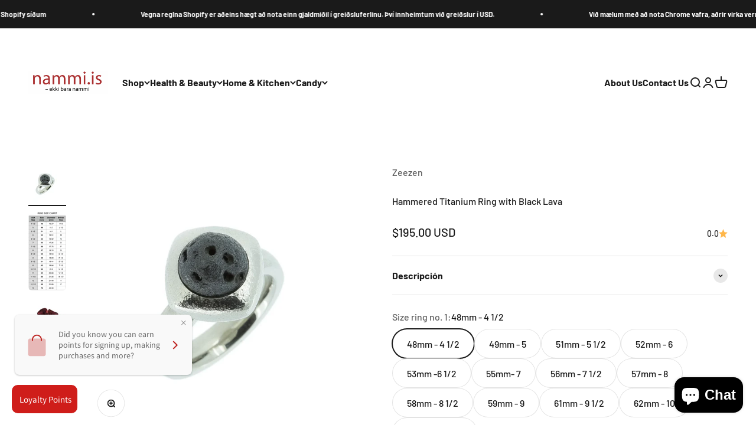

--- FILE ---
content_type: text/html; charset=utf-8
request_url: https://nammi.is/es/products/titan-ring-hammered-w-black-lava-stone
body_size: 42578
content:
<!doctype html>

<html lang="es" dir="ltr">
  <head>
	<!-- Added by AVADA SEO Suite -->
	

	<!-- /Added by AVADA SEO Suite -->
    <meta charset="utf-8">
    <meta name="viewport" content="width=device-width, initial-scale=1.0, height=device-height, minimum-scale=1.0, maximum-scale=1.0">
    <meta name="theme-color" content="#ffffff">

    <title>Titan Ring Hammered W/Lava Stone - nammi.is</title><meta name="description" content="Hammered Titan Ring with Black Icelandic Lava Stone. Ófeigur gullsmiðja - Ofeigur jewellery - Skólavörðustígur 5 Reykjavík Iceland - The Rainbow street."><link rel="canonical" href="https://nammi.is/es/products/titan-ring-hammered-w-black-lava-stone"><link rel="shortcut icon" href="//nammi.is/cdn/shop/files/favicon.png?v=1644998624&width=96">
      <link rel="apple-touch-icon" href="//nammi.is/cdn/shop/files/favicon.png?v=1644998624&width=180"><link rel="preconnect" href="https://cdn.shopify.com">
    <link rel="preconnect" href="https://fonts.shopifycdn.com" crossorigin>
    <link rel="dns-prefetch" href="https://productreviews.shopifycdn.com"><link rel="preload" href="//nammi.is/cdn/fonts/barlow/barlow_n7.691d1d11f150e857dcbc1c10ef03d825bc378d81.woff2" as="font" type="font/woff2" crossorigin><link rel="preload" href="//nammi.is/cdn/fonts/barlow/barlow_n5.a193a1990790eba0cc5cca569d23799830e90f07.woff2" as="font" type="font/woff2" crossorigin><meta property="og:type" content="product">
  <meta property="og:title" content="Hammered Titanium Ring with Black Lava">
  <meta property="product:price:amount" content="195.00">
  <meta property="product:price:currency" content="USD">
  <meta property="product:availability" content="in stock"><meta property="og:image" content="http://nammi.is/cdn/shop/products/titan-ring-hammered-wlava-stone-480481.jpg?v=1766179082&width=2048">
  <meta property="og:image:secure_url" content="https://nammi.is/cdn/shop/products/titan-ring-hammered-wlava-stone-480481.jpg?v=1766179082&width=2048">
  <meta property="og:image:width" content="1417">
  <meta property="og:image:height" content="1417"><meta property="og:description" content="Hammered Titan Ring with Black Icelandic Lava Stone. Ófeigur gullsmiðja - Ofeigur jewellery - Skólavörðustígur 5 Reykjavík Iceland - The Rainbow street."><meta property="og:url" content="https://nammi.is/es/products/titan-ring-hammered-w-black-lava-stone">
<meta property="og:site_name" content="nammi.is"><meta name="twitter:card" content="summary"><meta name="twitter:title" content="Hammered Titanium Ring with Black Lava">
  <meta name="twitter:description" content="Titan Ring Hammered with Black Icelandic Lava Stone
The rings are delivered in nice box.
Extra - Gift wrap - satin foulard for wrapping.
 "><meta name="twitter:image" content="https://nammi.is/cdn/shop/products/titan-ring-hammered-wlava-stone-480481.jpg?crop=center&height=1200&v=1766179082&width=1200">
  <meta name="twitter:image:alt" content="Titan Ring Hammered W/Lava Stone - nammi.is"><script async crossorigin fetchpriority="high" src="/cdn/shopifycloud/importmap-polyfill/es-modules-shim.2.4.0.js"></script>
<script type="application/ld+json">{"@context":"http:\/\/schema.org\/","@id":"\/es\/products\/titan-ring-hammered-w-black-lava-stone#product","@type":"ProductGroup","brand":{"@type":"Brand","name":"Zeezen"},"category":"Anillos","description":"Titan Ring Hammered with Black Icelandic Lava Stone\nThe rings are delivered in nice box.\nExtra - Gift wrap - satin foulard for wrapping.\n ","hasVariant":[{"@id":"\/es\/products\/titan-ring-hammered-w-black-lava-stone?variant=43688949186817#variant","@type":"Product","image":"https:\/\/nammi.is\/cdn\/shop\/products\/titan-ring-hammered-wlava-stone-480481.jpg?v=1766179082\u0026width=1920","name":"Hammered Titanium Ring with Black Lava - 48mm - 4 1\/2 \/ No gift wrap","offers":{"@id":"\/es\/products\/titan-ring-hammered-w-black-lava-stone?variant=43688949186817#offer","@type":"Offer","availability":"http:\/\/schema.org\/InStock","price":"195.00","priceCurrency":"USD","url":"https:\/\/nammi.is\/es\/products\/titan-ring-hammered-w-black-lava-stone?variant=43688949186817"},"sku":"O-THL2"},{"@id":"\/es\/products\/titan-ring-hammered-w-black-lava-stone?variant=42428163260673#variant","@type":"Product","image":"https:\/\/nammi.is\/cdn\/shop\/products\/titan-ring-hammered-wlava-stone-480481.jpg?v=1766179082\u0026width=1920","mpn":"7202-9100","name":"Hammered Titanium Ring with Black Lava - 48mm - 4 1\/2 \/ Satin Foulard For Wrapping","offers":{"@id":"\/es\/products\/titan-ring-hammered-w-black-lava-stone?variant=42428163260673#offer","@type":"Offer","availability":"http:\/\/schema.org\/InStock","price":"205.00","priceCurrency":"USD","url":"https:\/\/nammi.is\/es\/products\/titan-ring-hammered-w-black-lava-stone?variant=42428163260673"},"sku":"O-THL2-Gift"},{"@id":"\/es\/products\/titan-ring-hammered-w-black-lava-stone?variant=43688949219585#variant","@type":"Product","image":"https:\/\/nammi.is\/cdn\/shop\/products\/titan-ring-hammered-wlava-stone-480481.jpg?v=1766179082\u0026width=1920","name":"Hammered Titanium Ring with Black Lava - 49mm - 5 \/ No gift wrap","offers":{"@id":"\/es\/products\/titan-ring-hammered-w-black-lava-stone?variant=43688949219585#offer","@type":"Offer","availability":"http:\/\/schema.org\/InStock","price":"195.00","priceCurrency":"USD","url":"https:\/\/nammi.is\/es\/products\/titan-ring-hammered-w-black-lava-stone?variant=43688949219585"},"sku":"O-THL2"},{"@id":"\/es\/products\/titan-ring-hammered-w-black-lava-stone?variant=42428163293441#variant","@type":"Product","image":"https:\/\/nammi.is\/cdn\/shop\/products\/titan-ring-hammered-wlava-stone-480481.jpg?v=1766179082\u0026width=1920","mpn":"7202-9100","name":"Hammered Titanium Ring with Black Lava - 49mm - 5 \/ Satin Foulard For Wrapping","offers":{"@id":"\/es\/products\/titan-ring-hammered-w-black-lava-stone?variant=42428163293441#offer","@type":"Offer","availability":"http:\/\/schema.org\/InStock","price":"205.00","priceCurrency":"USD","url":"https:\/\/nammi.is\/es\/products\/titan-ring-hammered-w-black-lava-stone?variant=42428163293441"},"sku":"O-THL2-Gift"},{"@id":"\/es\/products\/titan-ring-hammered-w-black-lava-stone?variant=43688949252353#variant","@type":"Product","image":"https:\/\/nammi.is\/cdn\/shop\/products\/titan-ring-hammered-wlava-stone-480481.jpg?v=1766179082\u0026width=1920","name":"Hammered Titanium Ring with Black Lava - 51mm - 5 1\/2 \/ No gift wrap","offers":{"@id":"\/es\/products\/titan-ring-hammered-w-black-lava-stone?variant=43688949252353#offer","@type":"Offer","availability":"http:\/\/schema.org\/InStock","price":"195.00","priceCurrency":"USD","url":"https:\/\/nammi.is\/es\/products\/titan-ring-hammered-w-black-lava-stone?variant=43688949252353"},"sku":"O-THL2"},{"@id":"\/es\/products\/titan-ring-hammered-w-black-lava-stone?variant=42428163326209#variant","@type":"Product","image":"https:\/\/nammi.is\/cdn\/shop\/products\/titan-ring-hammered-wlava-stone-480481.jpg?v=1766179082\u0026width=1920","mpn":"7202-9100","name":"Hammered Titanium Ring with Black Lava - 51mm - 5 1\/2 \/ Satin Foulard For Wrapping","offers":{"@id":"\/es\/products\/titan-ring-hammered-w-black-lava-stone?variant=42428163326209#offer","@type":"Offer","availability":"http:\/\/schema.org\/InStock","price":"205.00","priceCurrency":"USD","url":"https:\/\/nammi.is\/es\/products\/titan-ring-hammered-w-black-lava-stone?variant=42428163326209"},"sku":"O-THL2-Gift"},{"@id":"\/es\/products\/titan-ring-hammered-w-black-lava-stone?variant=43688949285121#variant","@type":"Product","image":"https:\/\/nammi.is\/cdn\/shop\/products\/titan-ring-hammered-wlava-stone-480481.jpg?v=1766179082\u0026width=1920","name":"Hammered Titanium Ring with Black Lava - 52mm - 6 \/ No gift wrap","offers":{"@id":"\/es\/products\/titan-ring-hammered-w-black-lava-stone?variant=43688949285121#offer","@type":"Offer","availability":"http:\/\/schema.org\/InStock","price":"195.00","priceCurrency":"USD","url":"https:\/\/nammi.is\/es\/products\/titan-ring-hammered-w-black-lava-stone?variant=43688949285121"},"sku":"O-THL2"},{"@id":"\/es\/products\/titan-ring-hammered-w-black-lava-stone?variant=42428163358977#variant","@type":"Product","image":"https:\/\/nammi.is\/cdn\/shop\/products\/titan-ring-hammered-wlava-stone-480481.jpg?v=1766179082\u0026width=1920","mpn":"7202-9100","name":"Hammered Titanium Ring with Black Lava - 52mm - 6 \/ Satin Foulard For Wrapping","offers":{"@id":"\/es\/products\/titan-ring-hammered-w-black-lava-stone?variant=42428163358977#offer","@type":"Offer","availability":"http:\/\/schema.org\/InStock","price":"205.00","priceCurrency":"USD","url":"https:\/\/nammi.is\/es\/products\/titan-ring-hammered-w-black-lava-stone?variant=42428163358977"},"sku":"O-THL2-Gift"},{"@id":"\/es\/products\/titan-ring-hammered-w-black-lava-stone?variant=43688949317889#variant","@type":"Product","image":"https:\/\/nammi.is\/cdn\/shop\/products\/titan-ring-hammered-wlava-stone-480481.jpg?v=1766179082\u0026width=1920","name":"Hammered Titanium Ring with Black Lava - 53mm -6 1\/2 \/ No gift wrap","offers":{"@id":"\/es\/products\/titan-ring-hammered-w-black-lava-stone?variant=43688949317889#offer","@type":"Offer","availability":"http:\/\/schema.org\/InStock","price":"195.00","priceCurrency":"USD","url":"https:\/\/nammi.is\/es\/products\/titan-ring-hammered-w-black-lava-stone?variant=43688949317889"},"sku":"O-THL2"},{"@id":"\/es\/products\/titan-ring-hammered-w-black-lava-stone?variant=42428163391745#variant","@type":"Product","image":"https:\/\/nammi.is\/cdn\/shop\/products\/titan-ring-hammered-wlava-stone-480481.jpg?v=1766179082\u0026width=1920","mpn":"7202-9100","name":"Hammered Titanium Ring with Black Lava - 53mm -6 1\/2 \/ Satin Foulard For Wrapping","offers":{"@id":"\/es\/products\/titan-ring-hammered-w-black-lava-stone?variant=42428163391745#offer","@type":"Offer","availability":"http:\/\/schema.org\/InStock","price":"205.00","priceCurrency":"USD","url":"https:\/\/nammi.is\/es\/products\/titan-ring-hammered-w-black-lava-stone?variant=42428163391745"},"sku":"O-THL2-Gift"},{"@id":"\/es\/products\/titan-ring-hammered-w-black-lava-stone?variant=43688949350657#variant","@type":"Product","image":"https:\/\/nammi.is\/cdn\/shop\/products\/titan-ring-hammered-wlava-stone-480481.jpg?v=1766179082\u0026width=1920","name":"Hammered Titanium Ring with Black Lava - 55mm- 7 \/ No gift wrap","offers":{"@id":"\/es\/products\/titan-ring-hammered-w-black-lava-stone?variant=43688949350657#offer","@type":"Offer","availability":"http:\/\/schema.org\/InStock","price":"195.00","priceCurrency":"USD","url":"https:\/\/nammi.is\/es\/products\/titan-ring-hammered-w-black-lava-stone?variant=43688949350657"},"sku":"O-THL2"},{"@id":"\/es\/products\/titan-ring-hammered-w-black-lava-stone?variant=42428163424513#variant","@type":"Product","image":"https:\/\/nammi.is\/cdn\/shop\/products\/titan-ring-hammered-wlava-stone-480481.jpg?v=1766179082\u0026width=1920","mpn":"7202-9100","name":"Hammered Titanium Ring with Black Lava - 55mm- 7 \/ Satin Foulard For Wrapping","offers":{"@id":"\/es\/products\/titan-ring-hammered-w-black-lava-stone?variant=42428163424513#offer","@type":"Offer","availability":"http:\/\/schema.org\/InStock","price":"205.00","priceCurrency":"USD","url":"https:\/\/nammi.is\/es\/products\/titan-ring-hammered-w-black-lava-stone?variant=42428163424513"},"sku":"O-THL2-Gift"},{"@id":"\/es\/products\/titan-ring-hammered-w-black-lava-stone?variant=43688949383425#variant","@type":"Product","image":"https:\/\/nammi.is\/cdn\/shop\/products\/titan-ring-hammered-wlava-stone-480481.jpg?v=1766179082\u0026width=1920","name":"Hammered Titanium Ring with Black Lava - 56mm - 7 1\/2 \/ No gift wrap","offers":{"@id":"\/es\/products\/titan-ring-hammered-w-black-lava-stone?variant=43688949383425#offer","@type":"Offer","availability":"http:\/\/schema.org\/InStock","price":"195.00","priceCurrency":"USD","url":"https:\/\/nammi.is\/es\/products\/titan-ring-hammered-w-black-lava-stone?variant=43688949383425"},"sku":"O-THL2"},{"@id":"\/es\/products\/titan-ring-hammered-w-black-lava-stone?variant=42428163457281#variant","@type":"Product","image":"https:\/\/nammi.is\/cdn\/shop\/products\/titan-ring-hammered-wlava-stone-480481.jpg?v=1766179082\u0026width=1920","mpn":"7202-9100","name":"Hammered Titanium Ring with Black Lava - 56mm - 7 1\/2 \/ Satin Foulard For Wrapping","offers":{"@id":"\/es\/products\/titan-ring-hammered-w-black-lava-stone?variant=42428163457281#offer","@type":"Offer","availability":"http:\/\/schema.org\/InStock","price":"205.00","priceCurrency":"USD","url":"https:\/\/nammi.is\/es\/products\/titan-ring-hammered-w-black-lava-stone?variant=42428163457281"},"sku":"O-THL2-Gift"},{"@id":"\/es\/products\/titan-ring-hammered-w-black-lava-stone?variant=43688949416193#variant","@type":"Product","image":"https:\/\/nammi.is\/cdn\/shop\/products\/titan-ring-hammered-wlava-stone-480481.jpg?v=1766179082\u0026width=1920","name":"Hammered Titanium Ring with Black Lava - 57mm - 8 \/ No gift wrap","offers":{"@id":"\/es\/products\/titan-ring-hammered-w-black-lava-stone?variant=43688949416193#offer","@type":"Offer","availability":"http:\/\/schema.org\/InStock","price":"195.00","priceCurrency":"USD","url":"https:\/\/nammi.is\/es\/products\/titan-ring-hammered-w-black-lava-stone?variant=43688949416193"},"sku":"O-THL2"},{"@id":"\/es\/products\/titan-ring-hammered-w-black-lava-stone?variant=42428163490049#variant","@type":"Product","image":"https:\/\/nammi.is\/cdn\/shop\/products\/titan-ring-hammered-wlava-stone-480481.jpg?v=1766179082\u0026width=1920","mpn":"7202-9100","name":"Hammered Titanium Ring with Black Lava - 57mm - 8 \/ Satin Foulard For Wrapping","offers":{"@id":"\/es\/products\/titan-ring-hammered-w-black-lava-stone?variant=42428163490049#offer","@type":"Offer","availability":"http:\/\/schema.org\/InStock","price":"205.00","priceCurrency":"USD","url":"https:\/\/nammi.is\/es\/products\/titan-ring-hammered-w-black-lava-stone?variant=42428163490049"},"sku":"O-THL2-Gift"},{"@id":"\/es\/products\/titan-ring-hammered-w-black-lava-stone?variant=43688949448961#variant","@type":"Product","image":"https:\/\/nammi.is\/cdn\/shop\/products\/titan-ring-hammered-wlava-stone-480481.jpg?v=1766179082\u0026width=1920","name":"Hammered Titanium Ring with Black Lava - 58mm - 8 1\/2 \/ No gift wrap","offers":{"@id":"\/es\/products\/titan-ring-hammered-w-black-lava-stone?variant=43688949448961#offer","@type":"Offer","availability":"http:\/\/schema.org\/InStock","price":"195.00","priceCurrency":"USD","url":"https:\/\/nammi.is\/es\/products\/titan-ring-hammered-w-black-lava-stone?variant=43688949448961"},"sku":"O-THL2"},{"@id":"\/es\/products\/titan-ring-hammered-w-black-lava-stone?variant=42428163522817#variant","@type":"Product","image":"https:\/\/nammi.is\/cdn\/shop\/products\/titan-ring-hammered-wlava-stone-480481.jpg?v=1766179082\u0026width=1920","mpn":"7202-9100","name":"Hammered Titanium Ring with Black Lava - 58mm - 8 1\/2 \/ Satin Foulard For Wrapping","offers":{"@id":"\/es\/products\/titan-ring-hammered-w-black-lava-stone?variant=42428163522817#offer","@type":"Offer","availability":"http:\/\/schema.org\/InStock","price":"205.00","priceCurrency":"USD","url":"https:\/\/nammi.is\/es\/products\/titan-ring-hammered-w-black-lava-stone?variant=42428163522817"},"sku":"O-THL2-Gift"},{"@id":"\/es\/products\/titan-ring-hammered-w-black-lava-stone?variant=43688949481729#variant","@type":"Product","image":"https:\/\/nammi.is\/cdn\/shop\/products\/titan-ring-hammered-wlava-stone-480481.jpg?v=1766179082\u0026width=1920","name":"Hammered Titanium Ring with Black Lava - 59mm - 9 \/ No gift wrap","offers":{"@id":"\/es\/products\/titan-ring-hammered-w-black-lava-stone?variant=43688949481729#offer","@type":"Offer","availability":"http:\/\/schema.org\/InStock","price":"195.00","priceCurrency":"USD","url":"https:\/\/nammi.is\/es\/products\/titan-ring-hammered-w-black-lava-stone?variant=43688949481729"},"sku":"O-THL2"},{"@id":"\/es\/products\/titan-ring-hammered-w-black-lava-stone?variant=42428163555585#variant","@type":"Product","image":"https:\/\/nammi.is\/cdn\/shop\/products\/titan-ring-hammered-wlava-stone-480481.jpg?v=1766179082\u0026width=1920","mpn":"7202-9100","name":"Hammered Titanium Ring with Black Lava - 59mm - 9 \/ Satin Foulard For Wrapping","offers":{"@id":"\/es\/products\/titan-ring-hammered-w-black-lava-stone?variant=42428163555585#offer","@type":"Offer","availability":"http:\/\/schema.org\/InStock","price":"205.00","priceCurrency":"USD","url":"https:\/\/nammi.is\/es\/products\/titan-ring-hammered-w-black-lava-stone?variant=42428163555585"},"sku":"O-THL2-Gift"},{"@id":"\/es\/products\/titan-ring-hammered-w-black-lava-stone?variant=43688949514497#variant","@type":"Product","image":"https:\/\/nammi.is\/cdn\/shop\/products\/titan-ring-hammered-wlava-stone-480481.jpg?v=1766179082\u0026width=1920","name":"Hammered Titanium Ring with Black Lava - 61mm - 9  1\/2 \/ No gift wrap","offers":{"@id":"\/es\/products\/titan-ring-hammered-w-black-lava-stone?variant=43688949514497#offer","@type":"Offer","availability":"http:\/\/schema.org\/InStock","price":"195.00","priceCurrency":"USD","url":"https:\/\/nammi.is\/es\/products\/titan-ring-hammered-w-black-lava-stone?variant=43688949514497"},"sku":"O-THL2"},{"@id":"\/es\/products\/titan-ring-hammered-w-black-lava-stone?variant=42428163588353#variant","@type":"Product","image":"https:\/\/nammi.is\/cdn\/shop\/products\/titan-ring-hammered-wlava-stone-480481.jpg?v=1766179082\u0026width=1920","mpn":"7202-9100","name":"Hammered Titanium Ring with Black Lava - 61mm - 9  1\/2 \/ Satin Foulard For Wrapping","offers":{"@id":"\/es\/products\/titan-ring-hammered-w-black-lava-stone?variant=42428163588353#offer","@type":"Offer","availability":"http:\/\/schema.org\/InStock","price":"205.00","priceCurrency":"USD","url":"https:\/\/nammi.is\/es\/products\/titan-ring-hammered-w-black-lava-stone?variant=42428163588353"},"sku":"O-THL2-Gift"},{"@id":"\/es\/products\/titan-ring-hammered-w-black-lava-stone?variant=43688949547265#variant","@type":"Product","image":"https:\/\/nammi.is\/cdn\/shop\/products\/titan-ring-hammered-wlava-stone-480481.jpg?v=1766179082\u0026width=1920","name":"Hammered Titanium Ring with Black Lava - 62mm - 10 \/ No gift wrap","offers":{"@id":"\/es\/products\/titan-ring-hammered-w-black-lava-stone?variant=43688949547265#offer","@type":"Offer","availability":"http:\/\/schema.org\/InStock","price":"195.00","priceCurrency":"USD","url":"https:\/\/nammi.is\/es\/products\/titan-ring-hammered-w-black-lava-stone?variant=43688949547265"},"sku":"O-THL2"},{"@id":"\/es\/products\/titan-ring-hammered-w-black-lava-stone?variant=42428163621121#variant","@type":"Product","image":"https:\/\/nammi.is\/cdn\/shop\/products\/titan-ring-hammered-wlava-stone-480481.jpg?v=1766179082\u0026width=1920","mpn":"7202-9100","name":"Hammered Titanium Ring with Black Lava - 62mm - 10 \/ Satin Foulard For Wrapping","offers":{"@id":"\/es\/products\/titan-ring-hammered-w-black-lava-stone?variant=42428163621121#offer","@type":"Offer","availability":"http:\/\/schema.org\/InStock","price":"205.00","priceCurrency":"USD","url":"https:\/\/nammi.is\/es\/products\/titan-ring-hammered-w-black-lava-stone?variant=42428163621121"},"sku":"O-THL2-Gift"},{"@id":"\/es\/products\/titan-ring-hammered-w-black-lava-stone?variant=43688949580033#variant","@type":"Product","image":"https:\/\/nammi.is\/cdn\/shop\/products\/titan-ring-hammered-wlava-stone-480481.jpg?v=1766179082\u0026width=1920","name":"Hammered Titanium Ring with Black Lava - 63mm - 10 1\/2 \/ No gift wrap","offers":{"@id":"\/es\/products\/titan-ring-hammered-w-black-lava-stone?variant=43688949580033#offer","@type":"Offer","availability":"http:\/\/schema.org\/InStock","price":"195.00","priceCurrency":"USD","url":"https:\/\/nammi.is\/es\/products\/titan-ring-hammered-w-black-lava-stone?variant=43688949580033"},"sku":"O-THL2"},{"@id":"\/es\/products\/titan-ring-hammered-w-black-lava-stone?variant=42428163653889#variant","@type":"Product","image":"https:\/\/nammi.is\/cdn\/shop\/products\/titan-ring-hammered-wlava-stone-480481.jpg?v=1766179082\u0026width=1920","mpn":"7202-9100","name":"Hammered Titanium Ring with Black Lava - 63mm - 10 1\/2 \/ Satin Foulard For Wrapping","offers":{"@id":"\/es\/products\/titan-ring-hammered-w-black-lava-stone?variant=42428163653889#offer","@type":"Offer","availability":"http:\/\/schema.org\/InStock","price":"205.00","priceCurrency":"USD","url":"https:\/\/nammi.is\/es\/products\/titan-ring-hammered-w-black-lava-stone?variant=42428163653889"},"sku":"O-THL2-Gift"}],"name":"Hammered Titanium Ring with Black Lava","productGroupID":"7566929723649","url":"https:\/\/nammi.is\/es\/products\/titan-ring-hammered-w-black-lava-stone"}</script><script type="application/ld+json">
  {
    "@context": "https://schema.org",
    "@type": "BreadcrumbList",
    "itemListElement": [{
        "@type": "ListItem",
        "position": 1,
        "name": "Inicio",
        "item": "https://nammi.is"
      },{
            "@type": "ListItem",
            "position": 2,
            "name": "Hammered Titanium Ring with Black Lava",
            "item": "https://nammi.is/es/products/titan-ring-hammered-w-black-lava-stone"
          }]
  }
</script><style>/* Typography (heading) */
  @font-face {
  font-family: Barlow;
  font-weight: 700;
  font-style: normal;
  font-display: fallback;
  src: url("//nammi.is/cdn/fonts/barlow/barlow_n7.691d1d11f150e857dcbc1c10ef03d825bc378d81.woff2") format("woff2"),
       url("//nammi.is/cdn/fonts/barlow/barlow_n7.4fdbb1cb7da0e2c2f88492243ffa2b4f91924840.woff") format("woff");
}

@font-face {
  font-family: Barlow;
  font-weight: 700;
  font-style: italic;
  font-display: fallback;
  src: url("//nammi.is/cdn/fonts/barlow/barlow_i7.50e19d6cc2ba5146fa437a5a7443c76d5d730103.woff2") format("woff2"),
       url("//nammi.is/cdn/fonts/barlow/barlow_i7.47e9f98f1b094d912e6fd631cc3fe93d9f40964f.woff") format("woff");
}

/* Typography (body) */
  @font-face {
  font-family: Barlow;
  font-weight: 500;
  font-style: normal;
  font-display: fallback;
  src: url("//nammi.is/cdn/fonts/barlow/barlow_n5.a193a1990790eba0cc5cca569d23799830e90f07.woff2") format("woff2"),
       url("//nammi.is/cdn/fonts/barlow/barlow_n5.ae31c82169b1dc0715609b8cc6a610b917808358.woff") format("woff");
}

@font-face {
  font-family: Barlow;
  font-weight: 500;
  font-style: italic;
  font-display: fallback;
  src: url("//nammi.is/cdn/fonts/barlow/barlow_i5.714d58286997b65cd479af615cfa9bb0a117a573.woff2") format("woff2"),
       url("//nammi.is/cdn/fonts/barlow/barlow_i5.0120f77e6447d3b5df4bbec8ad8c2d029d87fb21.woff") format("woff");
}

@font-face {
  font-family: Barlow;
  font-weight: 700;
  font-style: normal;
  font-display: fallback;
  src: url("//nammi.is/cdn/fonts/barlow/barlow_n7.691d1d11f150e857dcbc1c10ef03d825bc378d81.woff2") format("woff2"),
       url("//nammi.is/cdn/fonts/barlow/barlow_n7.4fdbb1cb7da0e2c2f88492243ffa2b4f91924840.woff") format("woff");
}

@font-face {
  font-family: Barlow;
  font-weight: 700;
  font-style: italic;
  font-display: fallback;
  src: url("//nammi.is/cdn/fonts/barlow/barlow_i7.50e19d6cc2ba5146fa437a5a7443c76d5d730103.woff2") format("woff2"),
       url("//nammi.is/cdn/fonts/barlow/barlow_i7.47e9f98f1b094d912e6fd631cc3fe93d9f40964f.woff") format("woff");
}

:root {
    /**
     * ---------------------------------------------------------------------
     * SPACING VARIABLES
     *
     * We are using a spacing inspired from frameworks like Tailwind CSS.
     * ---------------------------------------------------------------------
     */
    --spacing-0-5: 0.125rem; /* 2px */
    --spacing-1: 0.25rem; /* 4px */
    --spacing-1-5: 0.375rem; /* 6px */
    --spacing-2: 0.5rem; /* 8px */
    --spacing-2-5: 0.625rem; /* 10px */
    --spacing-3: 0.75rem; /* 12px */
    --spacing-3-5: 0.875rem; /* 14px */
    --spacing-4: 1rem; /* 16px */
    --spacing-4-5: 1.125rem; /* 18px */
    --spacing-5: 1.25rem; /* 20px */
    --spacing-5-5: 1.375rem; /* 22px */
    --spacing-6: 1.5rem; /* 24px */
    --spacing-6-5: 1.625rem; /* 26px */
    --spacing-7: 1.75rem; /* 28px */
    --spacing-7-5: 1.875rem; /* 30px */
    --spacing-8: 2rem; /* 32px */
    --spacing-8-5: 2.125rem; /* 34px */
    --spacing-9: 2.25rem; /* 36px */
    --spacing-9-5: 2.375rem; /* 38px */
    --spacing-10: 2.5rem; /* 40px */
    --spacing-11: 2.75rem; /* 44px */
    --spacing-12: 3rem; /* 48px */
    --spacing-14: 3.5rem; /* 56px */
    --spacing-16: 4rem; /* 64px */
    --spacing-18: 4.5rem; /* 72px */
    --spacing-20: 5rem; /* 80px */
    --spacing-24: 6rem; /* 96px */
    --spacing-28: 7rem; /* 112px */
    --spacing-32: 8rem; /* 128px */
    --spacing-36: 9rem; /* 144px */
    --spacing-40: 10rem; /* 160px */
    --spacing-44: 11rem; /* 176px */
    --spacing-48: 12rem; /* 192px */
    --spacing-52: 13rem; /* 208px */
    --spacing-56: 14rem; /* 224px */
    --spacing-60: 15rem; /* 240px */
    --spacing-64: 16rem; /* 256px */
    --spacing-72: 18rem; /* 288px */
    --spacing-80: 20rem; /* 320px */
    --spacing-96: 24rem; /* 384px */

    /* Container */
    --container-max-width: 1300px;
    --container-narrow-max-width: 1050px;
    --container-gutter: var(--spacing-5);
    --section-outer-spacing-block: var(--spacing-10);
    --section-inner-max-spacing-block: var(--spacing-9);
    --section-inner-spacing-inline: var(--container-gutter);
    --section-stack-spacing-block: var(--spacing-8);

    /* Grid gutter */
    --grid-gutter: var(--spacing-5);

    /* Product list settings */
    --product-list-row-gap: var(--spacing-8);
    --product-list-column-gap: var(--grid-gutter);

    /* Form settings */
    --input-gap: var(--spacing-2);
    --input-height: 2.625rem;
    --input-padding-inline: var(--spacing-4);

    /* Other sizes */
    --sticky-area-height: calc(var(--sticky-announcement-bar-enabled, 0) * var(--announcement-bar-height, 0px) + var(--sticky-header-enabled, 0) * var(--header-height, 0px));

    /* RTL support */
    --transform-logical-flip: 1;
    --transform-origin-start: left;
    --transform-origin-end: right;

    /**
     * ---------------------------------------------------------------------
     * TYPOGRAPHY
     * ---------------------------------------------------------------------
     */

    /* Font properties */
    --heading-font-family: Barlow, sans-serif;
    --heading-font-weight: 700;
    --heading-font-style: normal;
    --heading-text-transform: normal;
    --heading-letter-spacing: -0.02em;
    --text-font-family: Barlow, sans-serif;
    --text-font-weight: 500;
    --text-font-style: normal;
    --text-letter-spacing: 0.0em;

    /* Font sizes */
    --text-h0: 3rem;
    --text-h1: 2.5rem;
    --text-h2: 2rem;
    --text-h3: 1.5rem;
    --text-h4: 1.375rem;
    --text-h5: 1.125rem;
    --text-h6: 1rem;
    --text-xs: 0.6875rem;
    --text-sm: 0.75rem;
    --text-base: 0.875rem;
    --text-lg: 1.125rem;

    /**
     * ---------------------------------------------------------------------
     * COLORS
     * ---------------------------------------------------------------------
     */

    /* Color settings */--accent: 189 34 31;
    --text-primary: 26 26 26;
    --background-primary: 255 255 255;
    --dialog-background: 255 255 255;
    --border-color: var(--text-color, var(--text-primary)) / 0.12;

    /* Button colors */
    --button-background-primary: 189 34 31;
    --button-text-primary: 255 255 255;
    --button-background-secondary: 240 196 23;
    --button-text-secondary: 26 26 26;

    /* Status colors */
    --success-background: 224 244 232;
    --success-text: 0 163 65;
    --warning-background: 255 246 233;
    --warning-text: 255 183 74;
    --error-background: 254 231 231;
    --error-text: 248 58 58;

    /* Product colors */
    --on-sale-text: 248 58 58;
    --on-sale-badge-background: 248 58 58;
    --on-sale-badge-text: 255 255 255;
    --sold-out-badge-background: 0 0 0;
    --sold-out-badge-text: 255 255 255;
    --primary-badge-background: 128 60 238;
    --primary-badge-text: 255 255 255;
    --star-color: 255 183 74;
    --product-card-background: 255 255 255;
    --product-card-text: 26 26 26;

    /* Header colors */
    --header-background: 255 255 255;
    --header-text: 26 26 26;

    /* Footer colors */
    --footer-background: 189 34 31;
    --footer-text: 255 255 255;

    /* Rounded variables (used for border radius) */
    --rounded-xs: 0.25rem;
    --rounded-sm: 0.375rem;
    --rounded: 0.75rem;
    --rounded-lg: 1.5rem;
    --rounded-full: 9999px;

    --rounded-button: 3.75rem;
    --rounded-input: 0.5rem;

    /* Box shadow */
    --shadow-sm: 0 2px 8px rgb(var(--text-primary) / 0.1);
    --shadow: 0 5px 15px rgb(var(--text-primary) / 0.1);
    --shadow-md: 0 5px 30px rgb(var(--text-primary) / 0.1);
    --shadow-block: 0px 18px 50px rgb(var(--text-primary) / 0.1);

    /**
     * ---------------------------------------------------------------------
     * OTHER
     * ---------------------------------------------------------------------
     */

    --stagger-products-reveal-opacity: 0;
    --cursor-close-svg-url: url(//nammi.is/cdn/shop/t/48/assets/cursor-close.svg?v=147174565022153725511766176356);
    --cursor-zoom-in-svg-url: url(//nammi.is/cdn/shop/t/48/assets/cursor-zoom-in.svg?v=154953035094101115921766176356);
    --cursor-zoom-out-svg-url: url(//nammi.is/cdn/shop/t/48/assets/cursor-zoom-out.svg?v=16155520337305705181766176356);
    --checkmark-svg-url: url(//nammi.is/cdn/shop/t/48/assets/checkmark.svg?v=77552481021870063511766176356);
  }

  [dir="rtl"]:root {
    /* RTL support */
    --transform-logical-flip: -1;
    --transform-origin-start: right;
    --transform-origin-end: left;
  }

  @media screen and (min-width: 700px) {
    :root {
      /* Typography (font size) */
      --text-h0: 4rem;
      --text-h1: 3rem;
      --text-h2: 2.5rem;
      --text-h3: 2rem;
      --text-h4: 1.625rem;
      --text-h5: 1.25rem;
      --text-h6: 1.125rem;

      --text-xs: 0.75rem;
      --text-sm: 0.875rem;
      --text-base: 1.0rem;
      --text-lg: 1.25rem;

      /* Spacing */
      --container-gutter: 2rem;
      --section-outer-spacing-block: var(--spacing-14);
      --section-inner-max-spacing-block: var(--spacing-10);
      --section-inner-spacing-inline: var(--spacing-10);
      --section-stack-spacing-block: var(--spacing-12);

      /* Grid gutter */
      --grid-gutter: var(--spacing-6);

      /* Product list settings */
      --product-list-row-gap: var(--spacing-12);

      /* Form settings */
      --input-gap: 1rem;
      --input-height: 3.125rem;
      --input-padding-inline: var(--spacing-5);
    }
  }

  @media screen and (min-width: 1000px) {
    :root {
      /* Spacing settings */
      --container-gutter: var(--spacing-12);
      --section-outer-spacing-block: var(--spacing-16);
      --section-inner-max-spacing-block: var(--spacing-14);
      --section-inner-spacing-inline: var(--spacing-14);
      --section-stack-spacing-block: var(--spacing-12);
    }
  }

  @media screen and (min-width: 1150px) {
    :root {
      /* Spacing settings */
      --container-gutter: var(--spacing-12);
      --section-outer-spacing-block: var(--spacing-16);
      --section-inner-max-spacing-block: var(--spacing-14);
      --section-inner-spacing-inline: var(--spacing-14);
      --section-stack-spacing-block: var(--spacing-12);
    }
  }

  @media screen and (min-width: 1400px) {
    :root {
      /* Typography (font size) */
      --text-h0: 5rem;
      --text-h1: 3.75rem;
      --text-h2: 3rem;
      --text-h3: 2.25rem;
      --text-h4: 2rem;
      --text-h5: 1.5rem;
      --text-h6: 1.25rem;

      --section-outer-spacing-block: var(--spacing-20);
      --section-inner-max-spacing-block: var(--spacing-16);
      --section-inner-spacing-inline: var(--spacing-16);
    }
  }

  @media screen and (min-width: 1600px) {
    :root {
      --section-outer-spacing-block: var(--spacing-20);
      --section-inner-max-spacing-block: var(--spacing-18);
      --section-inner-spacing-inline: var(--spacing-18);
    }
  }

  /**
   * ---------------------------------------------------------------------
   * LIQUID DEPENDANT CSS
   *
   * Our main CSS is Liquid free, but some very specific features depend on
   * theme settings, so we have them here
   * ---------------------------------------------------------------------
   */@media screen and (pointer: fine) {
        .button:not([disabled]):hover, .btn:not([disabled]):hover, .shopify-payment-button__button--unbranded:not([disabled]):hover {
          --button-background-opacity: 0.85;
        }

        .button--subdued:not([disabled]):hover {
          --button-background: var(--text-color) / .05 !important;
        }
      }</style><script>
  // This allows to expose several variables to the global scope, to be used in scripts
  window.themeVariables = {
    settings: {
      showPageTransition: null,
      staggerProductsApparition: true,
      reduceDrawerAnimation: false,
      reduceMenuAnimation: false,
      headingApparition: "split_fade",
      pageType: "product",
      moneyFormat: "\u003cspan class=money\u003e${{amount}}\u003c\/span\u003e",
      moneyWithCurrencyFormat: "\u003cspan class=money\u003e${{amount}} USD\u003c\/span\u003e",
      currencyCodeEnabled: true,
      cartType: "popover",
      showDiscount: true,
      discountMode: "percentage",
      pageBackground: "#ffffff",
      textColor: "#1a1a1a"
    },

    strings: {
      addedToCartWithTitle: "{{ product_title }} se ha añadido al carrito.",
      accessibilityClose: "Cerrar",
      accessibilityNext: "Siguiente",
      accessibilityPrevious: "Anterior",
      closeGallery: "Cerrar galería",
      zoomGallery: "Zoom",
      errorGallery: "No se puede cargar la imagen",
      searchNoResults: "No se encontraron resultados.",
      addOrderNote: "Añadir nota al pedido",
      editOrderNote: "Editar nota del pedido",
      shippingEstimatorNoResults: "No hacemos envíos a tu dirección.",
      shippingEstimatorOneResult: "Hay una tarifa de gastos de envío para tu dirección:",
      shippingEstimatorMultipleResults: "Hay varias tarifas de gastos de envío para tu dirección:",
      shippingEstimatorError: "Se produjo un error al recuperar las tarifas de gastos de envío:"
    },

    breakpoints: {
      'sm': 'screen and (min-width: 700px)',
      'md': 'screen and (min-width: 1000px)',
      'lg': 'screen and (min-width: 1150px)',
      'xl': 'screen and (min-width: 1400px)',

      'sm-max': 'screen and (max-width: 699px)',
      'md-max': 'screen and (max-width: 999px)',
      'lg-max': 'screen and (max-width: 1149px)',
      'xl-max': 'screen and (max-width: 1399px)'
    }
  };

  // For detecting native share
  document.documentElement.classList.add(`native-share--${navigator.share ? 'enabled' : 'disabled'}`);// We save the product ID in local storage to be eventually used for recently viewed section
    try {
      const recentlyViewedProducts = new Set(JSON.parse(localStorage.getItem('theme:recently-viewed-products') || '[]'));

      recentlyViewedProducts.delete(7566929723649); // Delete first to re-move the product
      recentlyViewedProducts.add(7566929723649);

      localStorage.setItem('theme:recently-viewed-products', JSON.stringify(Array.from(recentlyViewedProducts.values()).reverse()));
    } catch (e) {
      // Safari in private mode does not allow setting item, we silently fail
    }</script><script type="importmap">{
        "imports": {
          "vendor": "//nammi.is/cdn/shop/t/48/assets/vendor.min.js?v=150021648067352023321766176337",
          "theme": "//nammi.is/cdn/shop/t/48/assets/theme.js?v=40804283163904948221766176337",
          "photoswipe": "//nammi.is/cdn/shop/t/48/assets/photoswipe.min.js?v=13374349288281597431766176336"
        }
      }
    </script>

    <script type="module" src="//nammi.is/cdn/shop/t/48/assets/vendor.min.js?v=150021648067352023321766176337"></script>
    <script type="module" src="//nammi.is/cdn/shop/t/48/assets/theme.js?v=40804283163904948221766176337"></script>

    <script>window.performance && window.performance.mark && window.performance.mark('shopify.content_for_header.start');</script><meta id="shopify-digital-wallet" name="shopify-digital-wallet" content="/62547886337/digital_wallets/dialog">
<meta name="shopify-checkout-api-token" content="3a2a419f15d668e057f367693b53e7e1">
<meta id="in-context-paypal-metadata" data-shop-id="62547886337" data-venmo-supported="false" data-environment="production" data-locale="es_ES" data-paypal-v4="true" data-currency="USD">
<link rel="alternate" hreflang="x-default" href="https://nammi.is/products/titan-ring-hammered-w-black-lava-stone">
<link rel="alternate" hreflang="en-IS" href="https://nammi.is/products/titan-ring-hammered-w-black-lava-stone">
<link rel="alternate" hreflang="es-IS" href="https://nammi.is/es/products/titan-ring-hammered-w-black-lava-stone">
<link rel="alternate" hreflang="de-IS" href="https://nammi.is/de/products/titan-ring-hammered-w-black-lava-stone">
<link rel="alternate" hreflang="fr-IS" href="https://nammi.is/fr/products/titan-ring-hammered-w-black-lava-stone">
<link rel="alternate" type="application/json+oembed" href="https://nammi.is/es/products/titan-ring-hammered-w-black-lava-stone.oembed">
<script async="async" src="/checkouts/internal/preloads.js?locale=es-IS"></script>
<script id="shopify-features" type="application/json">{"accessToken":"3a2a419f15d668e057f367693b53e7e1","betas":["rich-media-storefront-analytics"],"domain":"nammi.is","predictiveSearch":true,"shopId":62547886337,"locale":"es"}</script>
<script>var Shopify = Shopify || {};
Shopify.shop = "nammiis.myshopify.com";
Shopify.locale = "es";
Shopify.currency = {"active":"USD","rate":"1.0"};
Shopify.country = "IS";
Shopify.theme = {"name":"backup 20 des 2025","id":156682518785,"schema_name":"Impact","schema_version":"6.12.0","theme_store_id":1190,"role":"main"};
Shopify.theme.handle = "null";
Shopify.theme.style = {"id":null,"handle":null};
Shopify.cdnHost = "nammi.is/cdn";
Shopify.routes = Shopify.routes || {};
Shopify.routes.root = "/es/";</script>
<script type="module">!function(o){(o.Shopify=o.Shopify||{}).modules=!0}(window);</script>
<script>!function(o){function n(){var o=[];function n(){o.push(Array.prototype.slice.apply(arguments))}return n.q=o,n}var t=o.Shopify=o.Shopify||{};t.loadFeatures=n(),t.autoloadFeatures=n()}(window);</script>
<script id="shop-js-analytics" type="application/json">{"pageType":"product"}</script>
<script defer="defer" async type="module" src="//nammi.is/cdn/shopifycloud/shop-js/modules/v2/client.init-shop-cart-sync_BFpxDrjM.es.esm.js"></script>
<script defer="defer" async type="module" src="//nammi.is/cdn/shopifycloud/shop-js/modules/v2/chunk.common_CnP21gUX.esm.js"></script>
<script defer="defer" async type="module" src="//nammi.is/cdn/shopifycloud/shop-js/modules/v2/chunk.modal_D61HrJrg.esm.js"></script>
<script type="module">
  await import("//nammi.is/cdn/shopifycloud/shop-js/modules/v2/client.init-shop-cart-sync_BFpxDrjM.es.esm.js");
await import("//nammi.is/cdn/shopifycloud/shop-js/modules/v2/chunk.common_CnP21gUX.esm.js");
await import("//nammi.is/cdn/shopifycloud/shop-js/modules/v2/chunk.modal_D61HrJrg.esm.js");

  window.Shopify.SignInWithShop?.initShopCartSync?.({"fedCMEnabled":true,"windoidEnabled":true});

</script>
<script>(function() {
  var isLoaded = false;
  function asyncLoad() {
    if (isLoaded) return;
    isLoaded = true;
    var urls = ["https:\/\/static.klaviyo.com\/onsite\/js\/klaviyo.js?company_id=X4Rixb\u0026shop=nammiis.myshopify.com","https:\/\/cdn.rebuyengine.com\/onsite\/js\/rebuy.js?shop=nammiis.myshopify.com"];
    for (var i = 0; i < urls.length; i++) {
      var s = document.createElement('script');
      s.type = 'text/javascript';
      s.async = true;
      s.src = urls[i];
      var x = document.getElementsByTagName('script')[0];
      x.parentNode.insertBefore(s, x);
    }
  };
  if(window.attachEvent) {
    window.attachEvent('onload', asyncLoad);
  } else {
    window.addEventListener('load', asyncLoad, false);
  }
})();</script>
<script id="__st">var __st={"a":62547886337,"offset":0,"reqid":"a1aeddf8-91ab-4a8d-a293-1bc81c0e4e88-1769910464","pageurl":"nammi.is\/es\/products\/titan-ring-hammered-w-black-lava-stone","u":"773f5974c00c","p":"product","rtyp":"product","rid":7566929723649};</script>
<script>window.ShopifyPaypalV4VisibilityTracking = true;</script>
<script id="captcha-bootstrap">!function(){'use strict';const t='contact',e='account',n='new_comment',o=[[t,t],['blogs',n],['comments',n],[t,'customer']],c=[[e,'customer_login'],[e,'guest_login'],[e,'recover_customer_password'],[e,'create_customer']],r=t=>t.map((([t,e])=>`form[action*='/${t}']:not([data-nocaptcha='true']) input[name='form_type'][value='${e}']`)).join(','),a=t=>()=>t?[...document.querySelectorAll(t)].map((t=>t.form)):[];function s(){const t=[...o],e=r(t);return a(e)}const i='password',u='form_key',d=['recaptcha-v3-token','g-recaptcha-response','h-captcha-response',i],f=()=>{try{return window.sessionStorage}catch{return}},m='__shopify_v',_=t=>t.elements[u];function p(t,e,n=!1){try{const o=window.sessionStorage,c=JSON.parse(o.getItem(e)),{data:r}=function(t){const{data:e,action:n}=t;return t[m]||n?{data:e,action:n}:{data:t,action:n}}(c);for(const[e,n]of Object.entries(r))t.elements[e]&&(t.elements[e].value=n);n&&o.removeItem(e)}catch(o){console.error('form repopulation failed',{error:o})}}const l='form_type',E='cptcha';function T(t){t.dataset[E]=!0}const w=window,h=w.document,L='Shopify',v='ce_forms',y='captcha';let A=!1;((t,e)=>{const n=(g='f06e6c50-85a8-45c8-87d0-21a2b65856fe',I='https://cdn.shopify.com/shopifycloud/storefront-forms-hcaptcha/ce_storefront_forms_captcha_hcaptcha.v1.5.2.iife.js',D={infoText:'Protegido por hCaptcha',privacyText:'Privacidad',termsText:'Términos'},(t,e,n)=>{const o=w[L][v],c=o.bindForm;if(c)return c(t,g,e,D).then(n);var r;o.q.push([[t,g,e,D],n]),r=I,A||(h.body.append(Object.assign(h.createElement('script'),{id:'captcha-provider',async:!0,src:r})),A=!0)});var g,I,D;w[L]=w[L]||{},w[L][v]=w[L][v]||{},w[L][v].q=[],w[L][y]=w[L][y]||{},w[L][y].protect=function(t,e){n(t,void 0,e),T(t)},Object.freeze(w[L][y]),function(t,e,n,w,h,L){const[v,y,A,g]=function(t,e,n){const i=e?o:[],u=t?c:[],d=[...i,...u],f=r(d),m=r(i),_=r(d.filter((([t,e])=>n.includes(e))));return[a(f),a(m),a(_),s()]}(w,h,L),I=t=>{const e=t.target;return e instanceof HTMLFormElement?e:e&&e.form},D=t=>v().includes(t);t.addEventListener('submit',(t=>{const e=I(t);if(!e)return;const n=D(e)&&!e.dataset.hcaptchaBound&&!e.dataset.recaptchaBound,o=_(e),c=g().includes(e)&&(!o||!o.value);(n||c)&&t.preventDefault(),c&&!n&&(function(t){try{if(!f())return;!function(t){const e=f();if(!e)return;const n=_(t);if(!n)return;const o=n.value;o&&e.removeItem(o)}(t);const e=Array.from(Array(32),(()=>Math.random().toString(36)[2])).join('');!function(t,e){_(t)||t.append(Object.assign(document.createElement('input'),{type:'hidden',name:u})),t.elements[u].value=e}(t,e),function(t,e){const n=f();if(!n)return;const o=[...t.querySelectorAll(`input[type='${i}']`)].map((({name:t})=>t)),c=[...d,...o],r={};for(const[a,s]of new FormData(t).entries())c.includes(a)||(r[a]=s);n.setItem(e,JSON.stringify({[m]:1,action:t.action,data:r}))}(t,e)}catch(e){console.error('failed to persist form',e)}}(e),e.submit())}));const S=(t,e)=>{t&&!t.dataset[E]&&(n(t,e.some((e=>e===t))),T(t))};for(const o of['focusin','change'])t.addEventListener(o,(t=>{const e=I(t);D(e)&&S(e,y())}));const B=e.get('form_key'),M=e.get(l),P=B&&M;t.addEventListener('DOMContentLoaded',(()=>{const t=y();if(P)for(const e of t)e.elements[l].value===M&&p(e,B);[...new Set([...A(),...v().filter((t=>'true'===t.dataset.shopifyCaptcha))])].forEach((e=>S(e,t)))}))}(h,new URLSearchParams(w.location.search),n,t,e,['guest_login'])})(!0,!0)}();</script>
<script integrity="sha256-4kQ18oKyAcykRKYeNunJcIwy7WH5gtpwJnB7kiuLZ1E=" data-source-attribution="shopify.loadfeatures" defer="defer" src="//nammi.is/cdn/shopifycloud/storefront/assets/storefront/load_feature-a0a9edcb.js" crossorigin="anonymous"></script>
<script data-source-attribution="shopify.dynamic_checkout.dynamic.init">var Shopify=Shopify||{};Shopify.PaymentButton=Shopify.PaymentButton||{isStorefrontPortableWallets:!0,init:function(){window.Shopify.PaymentButton.init=function(){};var t=document.createElement("script");t.src="https://nammi.is/cdn/shopifycloud/portable-wallets/latest/portable-wallets.es.js",t.type="module",document.head.appendChild(t)}};
</script>
<script data-source-attribution="shopify.dynamic_checkout.buyer_consent">
  function portableWalletsHideBuyerConsent(e){var t=document.getElementById("shopify-buyer-consent"),n=document.getElementById("shopify-subscription-policy-button");t&&n&&(t.classList.add("hidden"),t.setAttribute("aria-hidden","true"),n.removeEventListener("click",e))}function portableWalletsShowBuyerConsent(e){var t=document.getElementById("shopify-buyer-consent"),n=document.getElementById("shopify-subscription-policy-button");t&&n&&(t.classList.remove("hidden"),t.removeAttribute("aria-hidden"),n.addEventListener("click",e))}window.Shopify?.PaymentButton&&(window.Shopify.PaymentButton.hideBuyerConsent=portableWalletsHideBuyerConsent,window.Shopify.PaymentButton.showBuyerConsent=portableWalletsShowBuyerConsent);
</script>
<script>
  function portableWalletsCleanup(e){e&&e.src&&console.error("Failed to load portable wallets script "+e.src);var t=document.querySelectorAll("shopify-accelerated-checkout .shopify-payment-button__skeleton, shopify-accelerated-checkout-cart .wallet-cart-button__skeleton"),e=document.getElementById("shopify-buyer-consent");for(let e=0;e<t.length;e++)t[e].remove();e&&e.remove()}function portableWalletsNotLoadedAsModule(e){e instanceof ErrorEvent&&"string"==typeof e.message&&e.message.includes("import.meta")&&"string"==typeof e.filename&&e.filename.includes("portable-wallets")&&(window.removeEventListener("error",portableWalletsNotLoadedAsModule),window.Shopify.PaymentButton.failedToLoad=e,"loading"===document.readyState?document.addEventListener("DOMContentLoaded",window.Shopify.PaymentButton.init):window.Shopify.PaymentButton.init())}window.addEventListener("error",portableWalletsNotLoadedAsModule);
</script>

<script type="module" src="https://nammi.is/cdn/shopifycloud/portable-wallets/latest/portable-wallets.es.js" onError="portableWalletsCleanup(this)" crossorigin="anonymous"></script>
<script nomodule>
  document.addEventListener("DOMContentLoaded", portableWalletsCleanup);
</script>

<script id='scb4127' type='text/javascript' async='' src='https://nammi.is/cdn/shopifycloud/privacy-banner/storefront-banner.js'></script><link id="shopify-accelerated-checkout-styles" rel="stylesheet" media="screen" href="https://nammi.is/cdn/shopifycloud/portable-wallets/latest/accelerated-checkout-backwards-compat.css" crossorigin="anonymous">
<style id="shopify-accelerated-checkout-cart">
        #shopify-buyer-consent {
  margin-top: 1em;
  display: inline-block;
  width: 100%;
}

#shopify-buyer-consent.hidden {
  display: none;
}

#shopify-subscription-policy-button {
  background: none;
  border: none;
  padding: 0;
  text-decoration: underline;
  font-size: inherit;
  cursor: pointer;
}

#shopify-subscription-policy-button::before {
  box-shadow: none;
}

      </style>

<script>window.performance && window.performance.mark && window.performance.mark('shopify.content_for_header.end');</script>
<link href="//nammi.is/cdn/shop/t/48/assets/theme.aio.min.css?v=77012148766366032451766176397" rel="stylesheet" type="text/css" media="all" /><!-- BEGIN app block: shopify://apps/klaviyo-email-marketing-sms/blocks/klaviyo-onsite-embed/2632fe16-c075-4321-a88b-50b567f42507 -->












  <script async src="https://static.klaviyo.com/onsite/js/X4Rixb/klaviyo.js?company_id=X4Rixb"></script>
  <script>!function(){if(!window.klaviyo){window._klOnsite=window._klOnsite||[];try{window.klaviyo=new Proxy({},{get:function(n,i){return"push"===i?function(){var n;(n=window._klOnsite).push.apply(n,arguments)}:function(){for(var n=arguments.length,o=new Array(n),w=0;w<n;w++)o[w]=arguments[w];var t="function"==typeof o[o.length-1]?o.pop():void 0,e=new Promise((function(n){window._klOnsite.push([i].concat(o,[function(i){t&&t(i),n(i)}]))}));return e}}})}catch(n){window.klaviyo=window.klaviyo||[],window.klaviyo.push=function(){var n;(n=window._klOnsite).push.apply(n,arguments)}}}}();</script>

  
    <script id="viewed_product">
      if (item == null) {
        var _learnq = _learnq || [];

        var MetafieldReviews = null
        var MetafieldYotpoRating = null
        var MetafieldYotpoCount = null
        var MetafieldLooxRating = null
        var MetafieldLooxCount = null
        var okendoProduct = null
        var okendoProductReviewCount = null
        var okendoProductReviewAverageValue = null
        try {
          // The following fields are used for Customer Hub recently viewed in order to add reviews.
          // This information is not part of __kla_viewed. Instead, it is part of __kla_viewed_reviewed_items
          MetafieldReviews = {};
          MetafieldYotpoRating = null
          MetafieldYotpoCount = null
          MetafieldLooxRating = null
          MetafieldLooxCount = null

          okendoProduct = null
          // If the okendo metafield is not legacy, it will error, which then requires the new json formatted data
          if (okendoProduct && 'error' in okendoProduct) {
            okendoProduct = null
          }
          okendoProductReviewCount = okendoProduct ? okendoProduct.reviewCount : null
          okendoProductReviewAverageValue = okendoProduct ? okendoProduct.reviewAverageValue : null
        } catch (error) {
          console.error('Error in Klaviyo onsite reviews tracking:', error);
        }

        var item = {
          Name: "Hammered Titanium Ring with Black Lava",
          ProductID: 7566929723649,
          Categories: ["all","All Products","Best Seller","Dried Fish Jerky","Icelandic Lava","Jewellery \u0026 Accessories","Lava jewelry","Rings","Titanium","Under $300","Zeezen","Ófeigur Jewelry \u0026 Hats"],
          ImageURL: "https://nammi.is/cdn/shop/products/titan-ring-hammered-wlava-stone-480481_grande.jpg?v=1766179082",
          URL: "https://nammi.is/es/products/titan-ring-hammered-w-black-lava-stone",
          Brand: "Zeezen",
          Price: "$195.00",
          Value: "195.00",
          CompareAtPrice: "$0.00"
        };
        _learnq.push(['track', 'Viewed Product', item]);
        _learnq.push(['trackViewedItem', {
          Title: item.Name,
          ItemId: item.ProductID,
          Categories: item.Categories,
          ImageUrl: item.ImageURL,
          Url: item.URL,
          Metadata: {
            Brand: item.Brand,
            Price: item.Price,
            Value: item.Value,
            CompareAtPrice: item.CompareAtPrice
          },
          metafields:{
            reviews: MetafieldReviews,
            yotpo:{
              rating: MetafieldYotpoRating,
              count: MetafieldYotpoCount,
            },
            loox:{
              rating: MetafieldLooxRating,
              count: MetafieldLooxCount,
            },
            okendo: {
              rating: okendoProductReviewAverageValue,
              count: okendoProductReviewCount,
            }
          }
        }]);
      }
    </script>
  




  <script>
    window.klaviyoReviewsProductDesignMode = false
  </script>







<!-- END app block --><!-- BEGIN app block: shopify://apps/tinyseo/blocks/breadcrumbs-json-ld-embed/0605268f-f7c4-4e95-b560-e43df7d59ae4 --><script type="application/ld+json" id="tinyimg-breadcrumbs-json-ld">
      {
        "@context": "https://schema.org",
        "@type": "BreadcrumbList",
        "itemListElement": [
          {
            "@type": "ListItem",
            "position": 1,
            "item": {
              "@id": "https://nammi.is",
          "name": "Home"
        }
      }
      
        
        
      ,{
        "@type": "ListItem",
        "position": 2,
        "item": {
          "@id": "https://nammi.is/products/titan-ring-hammered-w-black-lava-stone",
          "name": "Hammered Titanium Ring with Black Lava"
        }
      }
      
      ]
    }
  </script>
<!-- END app block --><!-- BEGIN app block: shopify://apps/loyalty-rewards-and-referrals/blocks/embed-sdk/6f172e67-4106-4ac0-89c5-b32a069b3101 -->

<style
  type='text/css'
  data-lion-app-styles='main'
  data-lion-app-styles-settings='{&quot;disableBundledCSS&quot;:false,&quot;disableBundledFonts&quot;:false,&quot;useClassIsolator&quot;:false}'
></style>

<!-- loyaltylion.snippet.version=2c51eebe71+8174 -->

<script>
  
  !function(t,n){function o(n){var o=t.getElementsByTagName("script")[0],i=t.createElement("script");i.src=n,i.crossOrigin="",o.parentNode.insertBefore(i,o)}if(!n.isLoyaltyLion){window.loyaltylion=n,void 0===window.lion&&(window.lion=n),n.version=2,n.isLoyaltyLion=!0;var i=new Date,e=i.getFullYear().toString()+i.getMonth().toString()+i.getDate().toString();o("https://sdk.loyaltylion.net/static/2/loader.js?t="+e);var r=!1;n.init=function(t){if(r)throw new Error("Cannot call lion.init more than once");r=!0;var a=n._token=t.token;if(!a)throw new Error("Token must be supplied to lion.init");for(var l=[],s="_push configure bootstrap shutdown on removeListener authenticateCustomer".split(" "),c=0;c<s.length;c+=1)!function(t,n){t[n]=function(){l.push([n,Array.prototype.slice.call(arguments,0)])}}(n,s[c]);o("https://sdk.loyaltylion.net/sdk/start/"+a+".js?t="+e+i.getHours().toString()),n._initData=t,n._buffer=l}}}(document,window.loyaltylion||[]);

  
    
      loyaltylion.init(
        { token: "ae64858b2754f652b072b35b8c0e6c9d" }
      );
    
  

  loyaltylion.configure({
    disableBundledCSS: false,
    disableBundledFonts: false,
    useClassIsolator: false,
  })

  
</script>



<!-- END app block --><!-- BEGIN app block: shopify://apps/uppromote-affiliate/blocks/customer-referral/64c32457-930d-4cb9-9641-e24c0d9cf1f4 --><link rel="preload" href="https://cdn.shopify.com/extensions/019be912-7856-7c1f-9705-c70a8c8d7a8b/app-109/assets/customer-referral.css" as="style" onload="this.onload=null;this.rel='stylesheet'">
<script>
  document.addEventListener("DOMContentLoaded", function () {
    const params = new URLSearchParams(window.location.search);
    if (params.has('sca_ref') || params.has('sca_crp')) {
      document.body.setAttribute('is-affiliate-link', '');
    }
  });
</script>


<!-- END app block --><!-- BEGIN app block: shopify://apps/uppromote-affiliate/blocks/core-script/64c32457-930d-4cb9-9641-e24c0d9cf1f4 --><!-- BEGIN app snippet: core-metafields-setting --><!--suppress ES6ConvertVarToLetConst -->
<script type="application/json" id="core-uppromote-settings">{"app_env":{"env":"production"},"message_bar_setting":{"referral_enable":0,"referral_content":"You're shopping with {affiliate_name}!","referral_font":"Poppins","referral_font_size":14,"referral_text_color":"#ffffff","referral_background_color":"#338FB1","not_referral_enable":0,"not_referral_content":"Enjoy your time.","not_referral_font":"Poppins","not_referral_font_size":14,"not_referral_text_color":"#ffffff","not_referral_background_color":"#338FB1"}}</script>
<script type="application/json" id="core-uppromote-cart">{"note":null,"attributes":{},"original_total_price":0,"total_price":0,"total_discount":0,"total_weight":0.0,"item_count":0,"items":[],"requires_shipping":false,"currency":"USD","items_subtotal_price":0,"cart_level_discount_applications":[],"checkout_charge_amount":0}</script>
<script id="core-uppromote-quick-store-tracking-vars">
    function getDocumentContext(){const{href:a,hash:b,host:c,hostname:d,origin:e,pathname:f,port:g,protocol:h,search:i}=window.location,j=document.referrer,k=document.characterSet,l=document.title;return{location:{href:a,hash:b,host:c,hostname:d,origin:e,pathname:f,port:g,protocol:h,search:i},referrer:j||document.location.href,characterSet:k,title:l}}function getNavigatorContext(){const{language:a,cookieEnabled:b,languages:c,userAgent:d}=navigator;return{language:a,cookieEnabled:b,languages:c,userAgent:d}}function getWindowContext(){const{innerHeight:a,innerWidth:b,outerHeight:c,outerWidth:d,origin:e,screen:{height:j,width:k},screenX:f,screenY:g,scrollX:h,scrollY:i}=window;return{innerHeight:a,innerWidth:b,outerHeight:c,outerWidth:d,origin:e,screen:{screenHeight:j,screenWidth:k},screenX:f,screenY:g,scrollX:h,scrollY:i,location:getDocumentContext().location}}function getContext(){return{document:getDocumentContext(),navigator:getNavigatorContext(),window:getWindowContext()}}
    if (window.location.href.includes('?sca_ref=')) {
        localStorage.setItem('__up_lastViewedPageContext', JSON.stringify({
            context: getContext(),
            timestamp: new Date().toISOString(),
        }))
    }
</script>

<script id="core-uppromote-setting-booster">
    var UpPromoteCoreSettings = JSON.parse(document.getElementById('core-uppromote-settings').textContent)
    UpPromoteCoreSettings.currentCart = JSON.parse(document.getElementById('core-uppromote-cart')?.textContent || '{}')
    const idToClean = ['core-uppromote-settings', 'core-uppromote-cart', 'core-uppromote-setting-booster', 'core-uppromote-quick-store-tracking-vars']
    idToClean.forEach(id => {
        document.getElementById(id)?.remove()
    })
</script>
<!-- END app snippet -->


<!-- END app block --><!-- BEGIN app block: shopify://apps/tinyseo/blocks/product-json-ld-embed/0605268f-f7c4-4e95-b560-e43df7d59ae4 --><script type="application/ld+json" id="tinyimg-product-json-ld">{
  "@context": "https://schema.org/",
  "@type": "Product",
  "@id": "https://nammi.is/es/products/titan-ring-hammered-w-black-lava-stone",

  "category": "Anillos",
  

  
  
  

  

  "weight": {
  "@type": "QuantitativeValue",
  "value": "0.1",
  "unitCode": "KGM"
  },"offers" : [
  {
  "@type" : "Offer" ,
  "mpn": 43688949186817,

  "sku": "O-THL2",
  
  "priceCurrency" : "USD" ,
  "price": "195.0",
  "priceValidUntil": "2026-05-02",
  
  
  "availability" : "http://schema.org/InStock",
  
  "itemCondition": "http://schema.org/NewCondition",
  

  "name": "48mm - 4 1/2 / No gift wrap",
  "url" : "https://nammi.is/es/products/titan-ring-hammered-w-black-lava-stone?variant=43688949186817",
  

  
  
  
  
  "seller" : {
  "@type" : "Organization",
  "name" : "nammi.is"
  }
  },
  {
  "@type" : "Offer" ,
  "mpn": 42428163260673,

  "sku": "O-THL2-Gift",
  
  "priceCurrency" : "USD" ,
  "price": "205.0",
  "priceValidUntil": "2026-05-02",
  
  
  "availability" : "http://schema.org/InStock",
  
  "itemCondition": "http://schema.org/NewCondition",
  

  "name": "48mm - 4 1/2 / Satin Foulard For Wrapping",
  "url" : "https://nammi.is/es/products/titan-ring-hammered-w-black-lava-stone?variant=42428163260673",
  

  
  
  
  
  "seller" : {
  "@type" : "Organization",
  "name" : "nammi.is"
  }
  },
  {
  "@type" : "Offer" ,
  "mpn": 43688949219585,

  "sku": "O-THL2",
  
  "priceCurrency" : "USD" ,
  "price": "195.0",
  "priceValidUntil": "2026-05-02",
  
  
  "availability" : "http://schema.org/InStock",
  
  "itemCondition": "http://schema.org/NewCondition",
  

  "name": "49mm - 5 / No gift wrap",
  "url" : "https://nammi.is/es/products/titan-ring-hammered-w-black-lava-stone?variant=43688949219585",
  

  
  
  
  
  "seller" : {
  "@type" : "Organization",
  "name" : "nammi.is"
  }
  },
  {
  "@type" : "Offer" ,
  "mpn": 42428163293441,

  "sku": "O-THL2-Gift",
  
  "priceCurrency" : "USD" ,
  "price": "205.0",
  "priceValidUntil": "2026-05-02",
  
  
  "availability" : "http://schema.org/InStock",
  
  "itemCondition": "http://schema.org/NewCondition",
  

  "name": "49mm - 5 / Satin Foulard For Wrapping",
  "url" : "https://nammi.is/es/products/titan-ring-hammered-w-black-lava-stone?variant=42428163293441",
  

  
  
  
  
  "seller" : {
  "@type" : "Organization",
  "name" : "nammi.is"
  }
  },
  {
  "@type" : "Offer" ,
  "mpn": 43688949252353,

  "sku": "O-THL2",
  
  "priceCurrency" : "USD" ,
  "price": "195.0",
  "priceValidUntil": "2026-05-02",
  
  
  "availability" : "http://schema.org/InStock",
  
  "itemCondition": "http://schema.org/NewCondition",
  

  "name": "51mm - 5 1/2 / No gift wrap",
  "url" : "https://nammi.is/es/products/titan-ring-hammered-w-black-lava-stone?variant=43688949252353",
  

  
  
  
  
  "seller" : {
  "@type" : "Organization",
  "name" : "nammi.is"
  }
  },
  {
  "@type" : "Offer" ,
  "mpn": 42428163326209,

  "sku": "O-THL2-Gift",
  
  "priceCurrency" : "USD" ,
  "price": "205.0",
  "priceValidUntil": "2026-05-02",
  
  
  "availability" : "http://schema.org/InStock",
  
  "itemCondition": "http://schema.org/NewCondition",
  

  "name": "51mm - 5 1/2 / Satin Foulard For Wrapping",
  "url" : "https://nammi.is/es/products/titan-ring-hammered-w-black-lava-stone?variant=42428163326209",
  

  
  
  
  
  "seller" : {
  "@type" : "Organization",
  "name" : "nammi.is"
  }
  },
  {
  "@type" : "Offer" ,
  "mpn": 43688949285121,

  "sku": "O-THL2",
  
  "priceCurrency" : "USD" ,
  "price": "195.0",
  "priceValidUntil": "2026-05-02",
  
  
  "availability" : "http://schema.org/InStock",
  
  "itemCondition": "http://schema.org/NewCondition",
  

  "name": "52mm - 6 / No gift wrap",
  "url" : "https://nammi.is/es/products/titan-ring-hammered-w-black-lava-stone?variant=43688949285121",
  

  
  
  
  
  "seller" : {
  "@type" : "Organization",
  "name" : "nammi.is"
  }
  },
  {
  "@type" : "Offer" ,
  "mpn": 42428163358977,

  "sku": "O-THL2-Gift",
  
  "priceCurrency" : "USD" ,
  "price": "205.0",
  "priceValidUntil": "2026-05-02",
  
  
  "availability" : "http://schema.org/InStock",
  
  "itemCondition": "http://schema.org/NewCondition",
  

  "name": "52mm - 6 / Satin Foulard For Wrapping",
  "url" : "https://nammi.is/es/products/titan-ring-hammered-w-black-lava-stone?variant=42428163358977",
  

  
  
  
  
  "seller" : {
  "@type" : "Organization",
  "name" : "nammi.is"
  }
  },
  {
  "@type" : "Offer" ,
  "mpn": 43688949317889,

  "sku": "O-THL2",
  
  "priceCurrency" : "USD" ,
  "price": "195.0",
  "priceValidUntil": "2026-05-02",
  
  
  "availability" : "http://schema.org/InStock",
  
  "itemCondition": "http://schema.org/NewCondition",
  

  "name": "53mm -6 1/2 / No gift wrap",
  "url" : "https://nammi.is/es/products/titan-ring-hammered-w-black-lava-stone?variant=43688949317889",
  

  
  
  
  
  "seller" : {
  "@type" : "Organization",
  "name" : "nammi.is"
  }
  },
  {
  "@type" : "Offer" ,
  "mpn": 42428163391745,

  "sku": "O-THL2-Gift",
  
  "priceCurrency" : "USD" ,
  "price": "205.0",
  "priceValidUntil": "2026-05-02",
  
  
  "availability" : "http://schema.org/InStock",
  
  "itemCondition": "http://schema.org/NewCondition",
  

  "name": "53mm -6 1/2 / Satin Foulard For Wrapping",
  "url" : "https://nammi.is/es/products/titan-ring-hammered-w-black-lava-stone?variant=42428163391745",
  

  
  
  
  
  "seller" : {
  "@type" : "Organization",
  "name" : "nammi.is"
  }
  },
  {
  "@type" : "Offer" ,
  "mpn": 43688949350657,

  "sku": "O-THL2",
  
  "priceCurrency" : "USD" ,
  "price": "195.0",
  "priceValidUntil": "2026-05-02",
  
  
  "availability" : "http://schema.org/InStock",
  
  "itemCondition": "http://schema.org/NewCondition",
  

  "name": "55mm- 7 / No gift wrap",
  "url" : "https://nammi.is/es/products/titan-ring-hammered-w-black-lava-stone?variant=43688949350657",
  

  
  
  
  
  "seller" : {
  "@type" : "Organization",
  "name" : "nammi.is"
  }
  },
  {
  "@type" : "Offer" ,
  "mpn": 42428163424513,

  "sku": "O-THL2-Gift",
  
  "priceCurrency" : "USD" ,
  "price": "205.0",
  "priceValidUntil": "2026-05-02",
  
  
  "availability" : "http://schema.org/InStock",
  
  "itemCondition": "http://schema.org/NewCondition",
  

  "name": "55mm- 7 / Satin Foulard For Wrapping",
  "url" : "https://nammi.is/es/products/titan-ring-hammered-w-black-lava-stone?variant=42428163424513",
  

  
  
  
  
  "seller" : {
  "@type" : "Organization",
  "name" : "nammi.is"
  }
  },
  {
  "@type" : "Offer" ,
  "mpn": 43688949383425,

  "sku": "O-THL2",
  
  "priceCurrency" : "USD" ,
  "price": "195.0",
  "priceValidUntil": "2026-05-02",
  
  
  "availability" : "http://schema.org/InStock",
  
  "itemCondition": "http://schema.org/NewCondition",
  

  "name": "56mm - 7 1/2 / No gift wrap",
  "url" : "https://nammi.is/es/products/titan-ring-hammered-w-black-lava-stone?variant=43688949383425",
  

  
  
  
  
  "seller" : {
  "@type" : "Organization",
  "name" : "nammi.is"
  }
  },
  {
  "@type" : "Offer" ,
  "mpn": 42428163457281,

  "sku": "O-THL2-Gift",
  
  "priceCurrency" : "USD" ,
  "price": "205.0",
  "priceValidUntil": "2026-05-02",
  
  
  "availability" : "http://schema.org/InStock",
  
  "itemCondition": "http://schema.org/NewCondition",
  

  "name": "56mm - 7 1/2 / Satin Foulard For Wrapping",
  "url" : "https://nammi.is/es/products/titan-ring-hammered-w-black-lava-stone?variant=42428163457281",
  

  
  
  
  
  "seller" : {
  "@type" : "Organization",
  "name" : "nammi.is"
  }
  },
  {
  "@type" : "Offer" ,
  "mpn": 43688949416193,

  "sku": "O-THL2",
  
  "priceCurrency" : "USD" ,
  "price": "195.0",
  "priceValidUntil": "2026-05-02",
  
  
  "availability" : "http://schema.org/InStock",
  
  "itemCondition": "http://schema.org/NewCondition",
  

  "name": "57mm - 8 / No gift wrap",
  "url" : "https://nammi.is/es/products/titan-ring-hammered-w-black-lava-stone?variant=43688949416193",
  

  
  
  
  
  "seller" : {
  "@type" : "Organization",
  "name" : "nammi.is"
  }
  },
  {
  "@type" : "Offer" ,
  "mpn": 42428163490049,

  "sku": "O-THL2-Gift",
  
  "priceCurrency" : "USD" ,
  "price": "205.0",
  "priceValidUntil": "2026-05-02",
  
  
  "availability" : "http://schema.org/InStock",
  
  "itemCondition": "http://schema.org/NewCondition",
  

  "name": "57mm - 8 / Satin Foulard For Wrapping",
  "url" : "https://nammi.is/es/products/titan-ring-hammered-w-black-lava-stone?variant=42428163490049",
  

  
  
  
  
  "seller" : {
  "@type" : "Organization",
  "name" : "nammi.is"
  }
  },
  {
  "@type" : "Offer" ,
  "mpn": 43688949448961,

  "sku": "O-THL2",
  
  "priceCurrency" : "USD" ,
  "price": "195.0",
  "priceValidUntil": "2026-05-02",
  
  
  "availability" : "http://schema.org/InStock",
  
  "itemCondition": "http://schema.org/NewCondition",
  

  "name": "58mm - 8 1/2 / No gift wrap",
  "url" : "https://nammi.is/es/products/titan-ring-hammered-w-black-lava-stone?variant=43688949448961",
  

  
  
  
  
  "seller" : {
  "@type" : "Organization",
  "name" : "nammi.is"
  }
  },
  {
  "@type" : "Offer" ,
  "mpn": 42428163522817,

  "sku": "O-THL2-Gift",
  
  "priceCurrency" : "USD" ,
  "price": "205.0",
  "priceValidUntil": "2026-05-02",
  
  
  "availability" : "http://schema.org/InStock",
  
  "itemCondition": "http://schema.org/NewCondition",
  

  "name": "58mm - 8 1/2 / Satin Foulard For Wrapping",
  "url" : "https://nammi.is/es/products/titan-ring-hammered-w-black-lava-stone?variant=42428163522817",
  

  
  
  
  
  "seller" : {
  "@type" : "Organization",
  "name" : "nammi.is"
  }
  },
  {
  "@type" : "Offer" ,
  "mpn": 43688949481729,

  "sku": "O-THL2",
  
  "priceCurrency" : "USD" ,
  "price": "195.0",
  "priceValidUntil": "2026-05-02",
  
  
  "availability" : "http://schema.org/InStock",
  
  "itemCondition": "http://schema.org/NewCondition",
  

  "name": "59mm - 9 / No gift wrap",
  "url" : "https://nammi.is/es/products/titan-ring-hammered-w-black-lava-stone?variant=43688949481729",
  

  
  
  
  
  "seller" : {
  "@type" : "Organization",
  "name" : "nammi.is"
  }
  },
  {
  "@type" : "Offer" ,
  "mpn": 42428163555585,

  "sku": "O-THL2-Gift",
  
  "priceCurrency" : "USD" ,
  "price": "205.0",
  "priceValidUntil": "2026-05-02",
  
  
  "availability" : "http://schema.org/InStock",
  
  "itemCondition": "http://schema.org/NewCondition",
  

  "name": "59mm - 9 / Satin Foulard For Wrapping",
  "url" : "https://nammi.is/es/products/titan-ring-hammered-w-black-lava-stone?variant=42428163555585",
  

  
  
  
  
  "seller" : {
  "@type" : "Organization",
  "name" : "nammi.is"
  }
  },
  {
  "@type" : "Offer" ,
  "mpn": 43688949514497,

  "sku": "O-THL2",
  
  "priceCurrency" : "USD" ,
  "price": "195.0",
  "priceValidUntil": "2026-05-02",
  
  
  "availability" : "http://schema.org/InStock",
  
  "itemCondition": "http://schema.org/NewCondition",
  

  "name": "61mm - 9  1/2 / No gift wrap",
  "url" : "https://nammi.is/es/products/titan-ring-hammered-w-black-lava-stone?variant=43688949514497",
  

  
  
  
  
  "seller" : {
  "@type" : "Organization",
  "name" : "nammi.is"
  }
  },
  {
  "@type" : "Offer" ,
  "mpn": 42428163588353,

  "sku": "O-THL2-Gift",
  
  "priceCurrency" : "USD" ,
  "price": "205.0",
  "priceValidUntil": "2026-05-02",
  
  
  "availability" : "http://schema.org/InStock",
  
  "itemCondition": "http://schema.org/NewCondition",
  

  "name": "61mm - 9  1/2 / Satin Foulard For Wrapping",
  "url" : "https://nammi.is/es/products/titan-ring-hammered-w-black-lava-stone?variant=42428163588353",
  

  
  
  
  
  "seller" : {
  "@type" : "Organization",
  "name" : "nammi.is"
  }
  },
  {
  "@type" : "Offer" ,
  "mpn": 43688949547265,

  "sku": "O-THL2",
  
  "priceCurrency" : "USD" ,
  "price": "195.0",
  "priceValidUntil": "2026-05-02",
  
  
  "availability" : "http://schema.org/InStock",
  
  "itemCondition": "http://schema.org/NewCondition",
  

  "name": "62mm - 10 / No gift wrap",
  "url" : "https://nammi.is/es/products/titan-ring-hammered-w-black-lava-stone?variant=43688949547265",
  

  
  
  
  
  "seller" : {
  "@type" : "Organization",
  "name" : "nammi.is"
  }
  },
  {
  "@type" : "Offer" ,
  "mpn": 42428163621121,

  "sku": "O-THL2-Gift",
  
  "priceCurrency" : "USD" ,
  "price": "205.0",
  "priceValidUntil": "2026-05-02",
  
  
  "availability" : "http://schema.org/InStock",
  
  "itemCondition": "http://schema.org/NewCondition",
  

  "name": "62mm - 10 / Satin Foulard For Wrapping",
  "url" : "https://nammi.is/es/products/titan-ring-hammered-w-black-lava-stone?variant=42428163621121",
  

  
  
  
  
  "seller" : {
  "@type" : "Organization",
  "name" : "nammi.is"
  }
  },
  {
  "@type" : "Offer" ,
  "mpn": 43688949580033,

  "sku": "O-THL2",
  
  "priceCurrency" : "USD" ,
  "price": "195.0",
  "priceValidUntil": "2026-05-02",
  
  
  "availability" : "http://schema.org/InStock",
  
  "itemCondition": "http://schema.org/NewCondition",
  

  "name": "63mm - 10 1/2 / No gift wrap",
  "url" : "https://nammi.is/es/products/titan-ring-hammered-w-black-lava-stone?variant=43688949580033",
  

  
  
  
  
  "seller" : {
  "@type" : "Organization",
  "name" : "nammi.is"
  }
  },
  {
  "@type" : "Offer" ,
  "mpn": 42428163653889,

  "sku": "O-THL2-Gift",
  
  "priceCurrency" : "USD" ,
  "price": "205.0",
  "priceValidUntil": "2026-05-02",
  
  
  "availability" : "http://schema.org/InStock",
  
  "itemCondition": "http://schema.org/NewCondition",
  

  "name": "63mm - 10 1/2 / Satin Foulard For Wrapping",
  "url" : "https://nammi.is/es/products/titan-ring-hammered-w-black-lava-stone?variant=42428163653889",
  

  
  
  
  
  "seller" : {
  "@type" : "Organization",
  "name" : "nammi.is"
  }
  }
  ],
  "name": "Hammered Titanium Ring with Black Lava","image": "https://nammi.is/cdn/shop/products/titan-ring-hammered-wlava-stone-480481.jpg?v=1766179082",








  
  
  
  




  
  
  
  
  
  


  
  
  
  
"description": "Titan Ring Hammered with Black Icelandic Lava Stone The rings are delivered in nice box. Extra - Gift wrap - satin foulard for wrapping.  ",
  "manufacturer": "Zeezen",
  "material": "",
  "url": "https://nammi.is/products/titan-ring-hammered-w-black-lava-stone",
    
  "additionalProperty":
  [
  
    
    {
    "@type": "PropertyValue",
    "name" : "Size ring no. 1",
    "value": [
    "48mm - 4 1/2",
    "49mm - 5",
    "51mm - 5 1/2",
    "52mm - 6",
    "53mm -6 1/2",
    "55mm- 7",
    "56mm - 7 1/2",
    "57mm - 8",
    "58mm - 8 1/2",
    "59mm - 9",
    "61mm - 9  1/2",
    "62mm - 10",
    "63mm - 10 1/2"
    ]
    },
    
    
    
    {
    "@type": "PropertyValue",
    "name" : "Gift Wrap",
    "value": [
    "No gift wrap",
    "Satin Foulard For Wrapping"
    ]
    }
    
    
    ],
    
    "brand": {
      "@type": "Brand",
      "name": "Zeezen"
    }
 }
</script>
<!-- END app block --><!-- BEGIN app block: shopify://apps/currency-converter/blocks/app-embed-block/a56d6bd1-e9df-4a4a-b98e-e9bb5c43a042 --><script>
    window.codeblackbelt = window.codeblackbelt || {};
    window.codeblackbelt.shop = window.codeblackbelt.shop || 'nammiis.myshopify.com';
    </script><script src="//cdn.codeblackbelt.com/widgets/currency-converter-plus/main.min.js?version=2026020101+0000" async></script>
<!-- END app block --><!-- BEGIN app block: shopify://apps/avada-seo-suite/blocks/avada-seo/15507c6e-1aa3-45d3-b698-7e175e033440 --><script>
  window.AVADA_SEO_ENABLED = true;
</script><!-- BEGIN app snippet: avada-broken-link-manager --><!-- END app snippet --><!-- BEGIN app snippet: avada-seo-site --><!-- END app snippet --><!-- BEGIN app snippet: avada-robot-onpage --><!-- Avada SEO Robot Onpage -->












<!-- END app snippet --><!-- BEGIN app snippet: avada-frequently-asked-questions -->







<!-- END app snippet --><!-- BEGIN app snippet: avada-custom-css --> <!-- BEGIN Avada SEO custom CSS END -->


<!-- END Avada SEO custom CSS END -->
<!-- END app snippet --><!-- BEGIN app snippet: avada-blog-posts-and-article --><!-- END app snippet --><!-- BEGIN app snippet: avada-homepage --><!-- END app snippet --><!-- BEGIN app snippet: avada-local-business -->




  

  

<!-- END app snippet --><!-- BEGIN app snippet: avada-product-and-collection --><script>
    console.log('productAndCollection', {"handlingTimeMin":1,"priceValidUntil":"2030-01-01","handlingTimeMax":1,"priceValidUntilEnable":true,"selected":[],"status":true,"showShippingDetails":true,"transitTimeMin":7,"transitTimeMax":1,"price":0,"currency":"USD","applicableCountry":"US","returnShippingFeesAmount":60,"returnPolicyCategory":"https:\/\/schema.org\/MerchantReturnFiniteReturnWindow","returnMethod":"https:\/\/schema.org\/ReturnByMail","returnFees":"https:\/\/schema.org\/ReturnShippingFees","country":"IS","returnDay":60,"handlingTimeUnit":"DAY","transitTimeUnit":"DAY","showStockStatus":false,"offerType":"offer","showReturnPolicy":true});
  </script><script type="application/ld+json">
  {
    "@context": "https://schema.org",
    "@type": "ProductGroup",
    "@id": "https://nammi.is/es/products/titan-ring-hammered-w-black-lava-stone",
    "name": "Hammered Titanium Ring with Black Lava",
    "description": "Titan Ring Hammered with Black Icelandic Lava Stone\nThe rings are delivered in nice box.\nExtra - Gift wrap - satin foulard for wrapping.\n "
,"productGroupID": "7566929723649","brand": {
        "@type": "Brand",
        "name": "Zeezen"
      },"hasVariant": [{
          "@type": "Product","productGroupID": "7566929723649","sku": "O-THL2","image": "https://nammi.is/cdn/shop/products/titan-ring-hammered-wlava-stone-480481.jpg?v=1766179082"
          ,"name": "48mm - 4 1/2 / No gift wrap Hammered Titanium Ring with Black Lava"
          ,"description": "Titan Ring Hammered with Black Icelandic Lava Stone\nThe rings are delivered in nice box.\nExtra - Gift wrap - satin foulard for wrapping.\n "
          

,"shippingDetails": {
            "@type": "OfferShippingDetails",
            "shippingRate": {
              "@type": "MonetaryAmount",
              "value": 0,
              "currency": "USD"
            },
            "shippingDestination": {
              "@type": "DefinedRegion",
              "addressCountry": "IS"
            },
            "deliveryTime": {
              "@type": "ShippingDeliveryTime",
              "handlingTime": {
                "@type": "QuantitativeValue",
                "minValue": 1,
                "maxValue": 1,
                "unitCode": "DAY"
              },
              "transitTime": {
                "@type": "QuantitativeValue",
                "minValue": 7,
                "maxValue": 1,
                "unitCode": "DAY"
              }
            }
          },"offers": {
            "@type": "Offer",
            "price": 195.0,
            "priceCurrency": "USD",
            "itemCondition": "https://schema.org/NewCondition","priceValidUntil": "2030-01-01","url": "https://nammi.is/es/products/titan-ring-hammered-w-black-lava-stone?variant=43688949186817","shippingDetails": {
              "@type": "OfferShippingDetails",
              "shippingRate": {
                "@type": "MonetaryAmount",
                "value": 0,
                "currency": "USD"
              },
              "shippingDestination": {
                "@type": "DefinedRegion",
                "addressCountry": "IS"
              },
              "deliveryTime": {
                "@type": "ShippingDeliveryTime",
                "handlingTime": {
                  "@type": "QuantitativeValue",
                  "minValue": 1,
                  "maxValue": 1,
                  "unitCode": "DAY"
                },
                "transitTime": {
                  "@type": "QuantitativeValue",
                  "minValue": 7,
                  "maxValue": 1,
                  "unitCode": "DAY"
                }
              }
            },"hasMerchantReturnPolicy": {
              "@type": "MerchantReturnPolicy"
              ,"applicableCountry": "US"
              ,"returnPolicyCategory": "https://schema.org/MerchantReturnFiniteReturnWindow"
              ,"merchantReturnDays": 60
              ,"returnMethod": "https://schema.org/ReturnByMail"
               ,"refundType": "","returnShippingFeesAmount": {
                "@type": "MonetaryAmount",
                "value": 60,
                "currency": "USD"
              },"returnFees": "https://schema.org/ReturnShippingFees"
            }}
        },{
          "@type": "Product","productGroupID": "7566929723649","sku": "O-THL2-Gift","image": "https://nammi.is/cdn/shop/products/titan-ring-hammered-wlava-stone-480481.jpg?v=1766179082"
          ,"name": "48mm - 4 1/2 / Satin Foulard For Wrapping Hammered Titanium Ring with Black Lava"
          ,"description": "Titan Ring Hammered with Black Icelandic Lava Stone\nThe rings are delivered in nice box.\nExtra - Gift wrap - satin foulard for wrapping.\n "
          

,"shippingDetails": {
            "@type": "OfferShippingDetails",
            "shippingRate": {
              "@type": "MonetaryAmount",
              "value": 0,
              "currency": "USD"
            },
            "shippingDestination": {
              "@type": "DefinedRegion",
              "addressCountry": "IS"
            },
            "deliveryTime": {
              "@type": "ShippingDeliveryTime",
              "handlingTime": {
                "@type": "QuantitativeValue",
                "minValue": 1,
                "maxValue": 1,
                "unitCode": "DAY"
              },
              "transitTime": {
                "@type": "QuantitativeValue",
                "minValue": 7,
                "maxValue": 1,
                "unitCode": "DAY"
              }
            }
          },"offers": {
            "@type": "Offer",
            "price": 205.0,
            "priceCurrency": "USD",
            "itemCondition": "https://schema.org/NewCondition","priceValidUntil": "2030-01-01","url": "https://nammi.is/es/products/titan-ring-hammered-w-black-lava-stone?variant=42428163260673","shippingDetails": {
              "@type": "OfferShippingDetails",
              "shippingRate": {
                "@type": "MonetaryAmount",
                "value": 0,
                "currency": "USD"
              },
              "shippingDestination": {
                "@type": "DefinedRegion",
                "addressCountry": "IS"
              },
              "deliveryTime": {
                "@type": "ShippingDeliveryTime",
                "handlingTime": {
                  "@type": "QuantitativeValue",
                  "minValue": 1,
                  "maxValue": 1,
                  "unitCode": "DAY"
                },
                "transitTime": {
                  "@type": "QuantitativeValue",
                  "minValue": 7,
                  "maxValue": 1,
                  "unitCode": "DAY"
                }
              }
            },"hasMerchantReturnPolicy": {
              "@type": "MerchantReturnPolicy"
              ,"applicableCountry": "US"
              ,"returnPolicyCategory": "https://schema.org/MerchantReturnFiniteReturnWindow"
              ,"merchantReturnDays": 60
              ,"returnMethod": "https://schema.org/ReturnByMail"
               ,"refundType": "","returnShippingFeesAmount": {
                "@type": "MonetaryAmount",
                "value": 60,
                "currency": "USD"
              },"returnFees": "https://schema.org/ReturnShippingFees"
            }}
        },{
          "@type": "Product","productGroupID": "7566929723649","sku": "O-THL2","image": "https://nammi.is/cdn/shop/products/titan-ring-hammered-wlava-stone-480481.jpg?v=1766179082"
          ,"name": "49mm - 5 / No gift wrap Hammered Titanium Ring with Black Lava"
          ,"description": "Titan Ring Hammered with Black Icelandic Lava Stone\nThe rings are delivered in nice box.\nExtra - Gift wrap - satin foulard for wrapping.\n "
          

,"shippingDetails": {
            "@type": "OfferShippingDetails",
            "shippingRate": {
              "@type": "MonetaryAmount",
              "value": 0,
              "currency": "USD"
            },
            "shippingDestination": {
              "@type": "DefinedRegion",
              "addressCountry": "IS"
            },
            "deliveryTime": {
              "@type": "ShippingDeliveryTime",
              "handlingTime": {
                "@type": "QuantitativeValue",
                "minValue": 1,
                "maxValue": 1,
                "unitCode": "DAY"
              },
              "transitTime": {
                "@type": "QuantitativeValue",
                "minValue": 7,
                "maxValue": 1,
                "unitCode": "DAY"
              }
            }
          },"offers": {
            "@type": "Offer",
            "price": 195.0,
            "priceCurrency": "USD",
            "itemCondition": "https://schema.org/NewCondition","priceValidUntil": "2030-01-01","url": "https://nammi.is/es/products/titan-ring-hammered-w-black-lava-stone?variant=43688949219585","shippingDetails": {
              "@type": "OfferShippingDetails",
              "shippingRate": {
                "@type": "MonetaryAmount",
                "value": 0,
                "currency": "USD"
              },
              "shippingDestination": {
                "@type": "DefinedRegion",
                "addressCountry": "IS"
              },
              "deliveryTime": {
                "@type": "ShippingDeliveryTime",
                "handlingTime": {
                  "@type": "QuantitativeValue",
                  "minValue": 1,
                  "maxValue": 1,
                  "unitCode": "DAY"
                },
                "transitTime": {
                  "@type": "QuantitativeValue",
                  "minValue": 7,
                  "maxValue": 1,
                  "unitCode": "DAY"
                }
              }
            },"hasMerchantReturnPolicy": {
              "@type": "MerchantReturnPolicy"
              ,"applicableCountry": "US"
              ,"returnPolicyCategory": "https://schema.org/MerchantReturnFiniteReturnWindow"
              ,"merchantReturnDays": 60
              ,"returnMethod": "https://schema.org/ReturnByMail"
               ,"refundType": "","returnShippingFeesAmount": {
                "@type": "MonetaryAmount",
                "value": 60,
                "currency": "USD"
              },"returnFees": "https://schema.org/ReturnShippingFees"
            }}
        },{
          "@type": "Product","productGroupID": "7566929723649","sku": "O-THL2-Gift","image": "https://nammi.is/cdn/shop/products/titan-ring-hammered-wlava-stone-480481.jpg?v=1766179082"
          ,"name": "49mm - 5 / Satin Foulard For Wrapping Hammered Titanium Ring with Black Lava"
          ,"description": "Titan Ring Hammered with Black Icelandic Lava Stone\nThe rings are delivered in nice box.\nExtra - Gift wrap - satin foulard for wrapping.\n "
          

,"shippingDetails": {
            "@type": "OfferShippingDetails",
            "shippingRate": {
              "@type": "MonetaryAmount",
              "value": 0,
              "currency": "USD"
            },
            "shippingDestination": {
              "@type": "DefinedRegion",
              "addressCountry": "IS"
            },
            "deliveryTime": {
              "@type": "ShippingDeliveryTime",
              "handlingTime": {
                "@type": "QuantitativeValue",
                "minValue": 1,
                "maxValue": 1,
                "unitCode": "DAY"
              },
              "transitTime": {
                "@type": "QuantitativeValue",
                "minValue": 7,
                "maxValue": 1,
                "unitCode": "DAY"
              }
            }
          },"offers": {
            "@type": "Offer",
            "price": 205.0,
            "priceCurrency": "USD",
            "itemCondition": "https://schema.org/NewCondition","priceValidUntil": "2030-01-01","url": "https://nammi.is/es/products/titan-ring-hammered-w-black-lava-stone?variant=42428163293441","shippingDetails": {
              "@type": "OfferShippingDetails",
              "shippingRate": {
                "@type": "MonetaryAmount",
                "value": 0,
                "currency": "USD"
              },
              "shippingDestination": {
                "@type": "DefinedRegion",
                "addressCountry": "IS"
              },
              "deliveryTime": {
                "@type": "ShippingDeliveryTime",
                "handlingTime": {
                  "@type": "QuantitativeValue",
                  "minValue": 1,
                  "maxValue": 1,
                  "unitCode": "DAY"
                },
                "transitTime": {
                  "@type": "QuantitativeValue",
                  "minValue": 7,
                  "maxValue": 1,
                  "unitCode": "DAY"
                }
              }
            },"hasMerchantReturnPolicy": {
              "@type": "MerchantReturnPolicy"
              ,"applicableCountry": "US"
              ,"returnPolicyCategory": "https://schema.org/MerchantReturnFiniteReturnWindow"
              ,"merchantReturnDays": 60
              ,"returnMethod": "https://schema.org/ReturnByMail"
               ,"refundType": "","returnShippingFeesAmount": {
                "@type": "MonetaryAmount",
                "value": 60,
                "currency": "USD"
              },"returnFees": "https://schema.org/ReturnShippingFees"
            }}
        },{
          "@type": "Product","productGroupID": "7566929723649","sku": "O-THL2","image": "https://nammi.is/cdn/shop/products/titan-ring-hammered-wlava-stone-480481.jpg?v=1766179082"
          ,"name": "51mm - 5 1/2 / No gift wrap Hammered Titanium Ring with Black Lava"
          ,"description": "Titan Ring Hammered with Black Icelandic Lava Stone\nThe rings are delivered in nice box.\nExtra - Gift wrap - satin foulard for wrapping.\n "
          

,"shippingDetails": {
            "@type": "OfferShippingDetails",
            "shippingRate": {
              "@type": "MonetaryAmount",
              "value": 0,
              "currency": "USD"
            },
            "shippingDestination": {
              "@type": "DefinedRegion",
              "addressCountry": "IS"
            },
            "deliveryTime": {
              "@type": "ShippingDeliveryTime",
              "handlingTime": {
                "@type": "QuantitativeValue",
                "minValue": 1,
                "maxValue": 1,
                "unitCode": "DAY"
              },
              "transitTime": {
                "@type": "QuantitativeValue",
                "minValue": 7,
                "maxValue": 1,
                "unitCode": "DAY"
              }
            }
          },"offers": {
            "@type": "Offer",
            "price": 195.0,
            "priceCurrency": "USD",
            "itemCondition": "https://schema.org/NewCondition","priceValidUntil": "2030-01-01","url": "https://nammi.is/es/products/titan-ring-hammered-w-black-lava-stone?variant=43688949252353","shippingDetails": {
              "@type": "OfferShippingDetails",
              "shippingRate": {
                "@type": "MonetaryAmount",
                "value": 0,
                "currency": "USD"
              },
              "shippingDestination": {
                "@type": "DefinedRegion",
                "addressCountry": "IS"
              },
              "deliveryTime": {
                "@type": "ShippingDeliveryTime",
                "handlingTime": {
                  "@type": "QuantitativeValue",
                  "minValue": 1,
                  "maxValue": 1,
                  "unitCode": "DAY"
                },
                "transitTime": {
                  "@type": "QuantitativeValue",
                  "minValue": 7,
                  "maxValue": 1,
                  "unitCode": "DAY"
                }
              }
            },"hasMerchantReturnPolicy": {
              "@type": "MerchantReturnPolicy"
              ,"applicableCountry": "US"
              ,"returnPolicyCategory": "https://schema.org/MerchantReturnFiniteReturnWindow"
              ,"merchantReturnDays": 60
              ,"returnMethod": "https://schema.org/ReturnByMail"
               ,"refundType": "","returnShippingFeesAmount": {
                "@type": "MonetaryAmount",
                "value": 60,
                "currency": "USD"
              },"returnFees": "https://schema.org/ReturnShippingFees"
            }}
        },{
          "@type": "Product","productGroupID": "7566929723649","sku": "O-THL2-Gift","image": "https://nammi.is/cdn/shop/products/titan-ring-hammered-wlava-stone-480481.jpg?v=1766179082"
          ,"name": "51mm - 5 1/2 / Satin Foulard For Wrapping Hammered Titanium Ring with Black Lava"
          ,"description": "Titan Ring Hammered with Black Icelandic Lava Stone\nThe rings are delivered in nice box.\nExtra - Gift wrap - satin foulard for wrapping.\n "
          

,"shippingDetails": {
            "@type": "OfferShippingDetails",
            "shippingRate": {
              "@type": "MonetaryAmount",
              "value": 0,
              "currency": "USD"
            },
            "shippingDestination": {
              "@type": "DefinedRegion",
              "addressCountry": "IS"
            },
            "deliveryTime": {
              "@type": "ShippingDeliveryTime",
              "handlingTime": {
                "@type": "QuantitativeValue",
                "minValue": 1,
                "maxValue": 1,
                "unitCode": "DAY"
              },
              "transitTime": {
                "@type": "QuantitativeValue",
                "minValue": 7,
                "maxValue": 1,
                "unitCode": "DAY"
              }
            }
          },"offers": {
            "@type": "Offer",
            "price": 205.0,
            "priceCurrency": "USD",
            "itemCondition": "https://schema.org/NewCondition","priceValidUntil": "2030-01-01","url": "https://nammi.is/es/products/titan-ring-hammered-w-black-lava-stone?variant=42428163326209","shippingDetails": {
              "@type": "OfferShippingDetails",
              "shippingRate": {
                "@type": "MonetaryAmount",
                "value": 0,
                "currency": "USD"
              },
              "shippingDestination": {
                "@type": "DefinedRegion",
                "addressCountry": "IS"
              },
              "deliveryTime": {
                "@type": "ShippingDeliveryTime",
                "handlingTime": {
                  "@type": "QuantitativeValue",
                  "minValue": 1,
                  "maxValue": 1,
                  "unitCode": "DAY"
                },
                "transitTime": {
                  "@type": "QuantitativeValue",
                  "minValue": 7,
                  "maxValue": 1,
                  "unitCode": "DAY"
                }
              }
            },"hasMerchantReturnPolicy": {
              "@type": "MerchantReturnPolicy"
              ,"applicableCountry": "US"
              ,"returnPolicyCategory": "https://schema.org/MerchantReturnFiniteReturnWindow"
              ,"merchantReturnDays": 60
              ,"returnMethod": "https://schema.org/ReturnByMail"
               ,"refundType": "","returnShippingFeesAmount": {
                "@type": "MonetaryAmount",
                "value": 60,
                "currency": "USD"
              },"returnFees": "https://schema.org/ReturnShippingFees"
            }}
        },{
          "@type": "Product","productGroupID": "7566929723649","sku": "O-THL2","image": "https://nammi.is/cdn/shop/products/titan-ring-hammered-wlava-stone-480481.jpg?v=1766179082"
          ,"name": "52mm - 6 / No gift wrap Hammered Titanium Ring with Black Lava"
          ,"description": "Titan Ring Hammered with Black Icelandic Lava Stone\nThe rings are delivered in nice box.\nExtra - Gift wrap - satin foulard for wrapping.\n "
          

,"shippingDetails": {
            "@type": "OfferShippingDetails",
            "shippingRate": {
              "@type": "MonetaryAmount",
              "value": 0,
              "currency": "USD"
            },
            "shippingDestination": {
              "@type": "DefinedRegion",
              "addressCountry": "IS"
            },
            "deliveryTime": {
              "@type": "ShippingDeliveryTime",
              "handlingTime": {
                "@type": "QuantitativeValue",
                "minValue": 1,
                "maxValue": 1,
                "unitCode": "DAY"
              },
              "transitTime": {
                "@type": "QuantitativeValue",
                "minValue": 7,
                "maxValue": 1,
                "unitCode": "DAY"
              }
            }
          },"offers": {
            "@type": "Offer",
            "price": 195.0,
            "priceCurrency": "USD",
            "itemCondition": "https://schema.org/NewCondition","priceValidUntil": "2030-01-01","url": "https://nammi.is/es/products/titan-ring-hammered-w-black-lava-stone?variant=43688949285121","shippingDetails": {
              "@type": "OfferShippingDetails",
              "shippingRate": {
                "@type": "MonetaryAmount",
                "value": 0,
                "currency": "USD"
              },
              "shippingDestination": {
                "@type": "DefinedRegion",
                "addressCountry": "IS"
              },
              "deliveryTime": {
                "@type": "ShippingDeliveryTime",
                "handlingTime": {
                  "@type": "QuantitativeValue",
                  "minValue": 1,
                  "maxValue": 1,
                  "unitCode": "DAY"
                },
                "transitTime": {
                  "@type": "QuantitativeValue",
                  "minValue": 7,
                  "maxValue": 1,
                  "unitCode": "DAY"
                }
              }
            },"hasMerchantReturnPolicy": {
              "@type": "MerchantReturnPolicy"
              ,"applicableCountry": "US"
              ,"returnPolicyCategory": "https://schema.org/MerchantReturnFiniteReturnWindow"
              ,"merchantReturnDays": 60
              ,"returnMethod": "https://schema.org/ReturnByMail"
               ,"refundType": "","returnShippingFeesAmount": {
                "@type": "MonetaryAmount",
                "value": 60,
                "currency": "USD"
              },"returnFees": "https://schema.org/ReturnShippingFees"
            }}
        },{
          "@type": "Product","productGroupID": "7566929723649","sku": "O-THL2-Gift","image": "https://nammi.is/cdn/shop/products/titan-ring-hammered-wlava-stone-480481.jpg?v=1766179082"
          ,"name": "52mm - 6 / Satin Foulard For Wrapping Hammered Titanium Ring with Black Lava"
          ,"description": "Titan Ring Hammered with Black Icelandic Lava Stone\nThe rings are delivered in nice box.\nExtra - Gift wrap - satin foulard for wrapping.\n "
          

,"shippingDetails": {
            "@type": "OfferShippingDetails",
            "shippingRate": {
              "@type": "MonetaryAmount",
              "value": 0,
              "currency": "USD"
            },
            "shippingDestination": {
              "@type": "DefinedRegion",
              "addressCountry": "IS"
            },
            "deliveryTime": {
              "@type": "ShippingDeliveryTime",
              "handlingTime": {
                "@type": "QuantitativeValue",
                "minValue": 1,
                "maxValue": 1,
                "unitCode": "DAY"
              },
              "transitTime": {
                "@type": "QuantitativeValue",
                "minValue": 7,
                "maxValue": 1,
                "unitCode": "DAY"
              }
            }
          },"offers": {
            "@type": "Offer",
            "price": 205.0,
            "priceCurrency": "USD",
            "itemCondition": "https://schema.org/NewCondition","priceValidUntil": "2030-01-01","url": "https://nammi.is/es/products/titan-ring-hammered-w-black-lava-stone?variant=42428163358977","shippingDetails": {
              "@type": "OfferShippingDetails",
              "shippingRate": {
                "@type": "MonetaryAmount",
                "value": 0,
                "currency": "USD"
              },
              "shippingDestination": {
                "@type": "DefinedRegion",
                "addressCountry": "IS"
              },
              "deliveryTime": {
                "@type": "ShippingDeliveryTime",
                "handlingTime": {
                  "@type": "QuantitativeValue",
                  "minValue": 1,
                  "maxValue": 1,
                  "unitCode": "DAY"
                },
                "transitTime": {
                  "@type": "QuantitativeValue",
                  "minValue": 7,
                  "maxValue": 1,
                  "unitCode": "DAY"
                }
              }
            },"hasMerchantReturnPolicy": {
              "@type": "MerchantReturnPolicy"
              ,"applicableCountry": "US"
              ,"returnPolicyCategory": "https://schema.org/MerchantReturnFiniteReturnWindow"
              ,"merchantReturnDays": 60
              ,"returnMethod": "https://schema.org/ReturnByMail"
               ,"refundType": "","returnShippingFeesAmount": {
                "@type": "MonetaryAmount",
                "value": 60,
                "currency": "USD"
              },"returnFees": "https://schema.org/ReturnShippingFees"
            }}
        },{
          "@type": "Product","productGroupID": "7566929723649","sku": "O-THL2","image": "https://nammi.is/cdn/shop/products/titan-ring-hammered-wlava-stone-480481.jpg?v=1766179082"
          ,"name": "53mm -6 1/2 / No gift wrap Hammered Titanium Ring with Black Lava"
          ,"description": "Titan Ring Hammered with Black Icelandic Lava Stone\nThe rings are delivered in nice box.\nExtra - Gift wrap - satin foulard for wrapping.\n "
          

,"shippingDetails": {
            "@type": "OfferShippingDetails",
            "shippingRate": {
              "@type": "MonetaryAmount",
              "value": 0,
              "currency": "USD"
            },
            "shippingDestination": {
              "@type": "DefinedRegion",
              "addressCountry": "IS"
            },
            "deliveryTime": {
              "@type": "ShippingDeliveryTime",
              "handlingTime": {
                "@type": "QuantitativeValue",
                "minValue": 1,
                "maxValue": 1,
                "unitCode": "DAY"
              },
              "transitTime": {
                "@type": "QuantitativeValue",
                "minValue": 7,
                "maxValue": 1,
                "unitCode": "DAY"
              }
            }
          },"offers": {
            "@type": "Offer",
            "price": 195.0,
            "priceCurrency": "USD",
            "itemCondition": "https://schema.org/NewCondition","priceValidUntil": "2030-01-01","url": "https://nammi.is/es/products/titan-ring-hammered-w-black-lava-stone?variant=43688949317889","shippingDetails": {
              "@type": "OfferShippingDetails",
              "shippingRate": {
                "@type": "MonetaryAmount",
                "value": 0,
                "currency": "USD"
              },
              "shippingDestination": {
                "@type": "DefinedRegion",
                "addressCountry": "IS"
              },
              "deliveryTime": {
                "@type": "ShippingDeliveryTime",
                "handlingTime": {
                  "@type": "QuantitativeValue",
                  "minValue": 1,
                  "maxValue": 1,
                  "unitCode": "DAY"
                },
                "transitTime": {
                  "@type": "QuantitativeValue",
                  "minValue": 7,
                  "maxValue": 1,
                  "unitCode": "DAY"
                }
              }
            },"hasMerchantReturnPolicy": {
              "@type": "MerchantReturnPolicy"
              ,"applicableCountry": "US"
              ,"returnPolicyCategory": "https://schema.org/MerchantReturnFiniteReturnWindow"
              ,"merchantReturnDays": 60
              ,"returnMethod": "https://schema.org/ReturnByMail"
               ,"refundType": "","returnShippingFeesAmount": {
                "@type": "MonetaryAmount",
                "value": 60,
                "currency": "USD"
              },"returnFees": "https://schema.org/ReturnShippingFees"
            }}
        },{
          "@type": "Product","productGroupID": "7566929723649","sku": "O-THL2-Gift","image": "https://nammi.is/cdn/shop/products/titan-ring-hammered-wlava-stone-480481.jpg?v=1766179082"
          ,"name": "53mm -6 1/2 / Satin Foulard For Wrapping Hammered Titanium Ring with Black Lava"
          ,"description": "Titan Ring Hammered with Black Icelandic Lava Stone\nThe rings are delivered in nice box.\nExtra - Gift wrap - satin foulard for wrapping.\n "
          

,"shippingDetails": {
            "@type": "OfferShippingDetails",
            "shippingRate": {
              "@type": "MonetaryAmount",
              "value": 0,
              "currency": "USD"
            },
            "shippingDestination": {
              "@type": "DefinedRegion",
              "addressCountry": "IS"
            },
            "deliveryTime": {
              "@type": "ShippingDeliveryTime",
              "handlingTime": {
                "@type": "QuantitativeValue",
                "minValue": 1,
                "maxValue": 1,
                "unitCode": "DAY"
              },
              "transitTime": {
                "@type": "QuantitativeValue",
                "minValue": 7,
                "maxValue": 1,
                "unitCode": "DAY"
              }
            }
          },"offers": {
            "@type": "Offer",
            "price": 205.0,
            "priceCurrency": "USD",
            "itemCondition": "https://schema.org/NewCondition","priceValidUntil": "2030-01-01","url": "https://nammi.is/es/products/titan-ring-hammered-w-black-lava-stone?variant=42428163391745","shippingDetails": {
              "@type": "OfferShippingDetails",
              "shippingRate": {
                "@type": "MonetaryAmount",
                "value": 0,
                "currency": "USD"
              },
              "shippingDestination": {
                "@type": "DefinedRegion",
                "addressCountry": "IS"
              },
              "deliveryTime": {
                "@type": "ShippingDeliveryTime",
                "handlingTime": {
                  "@type": "QuantitativeValue",
                  "minValue": 1,
                  "maxValue": 1,
                  "unitCode": "DAY"
                },
                "transitTime": {
                  "@type": "QuantitativeValue",
                  "minValue": 7,
                  "maxValue": 1,
                  "unitCode": "DAY"
                }
              }
            },"hasMerchantReturnPolicy": {
              "@type": "MerchantReturnPolicy"
              ,"applicableCountry": "US"
              ,"returnPolicyCategory": "https://schema.org/MerchantReturnFiniteReturnWindow"
              ,"merchantReturnDays": 60
              ,"returnMethod": "https://schema.org/ReturnByMail"
               ,"refundType": "","returnShippingFeesAmount": {
                "@type": "MonetaryAmount",
                "value": 60,
                "currency": "USD"
              },"returnFees": "https://schema.org/ReturnShippingFees"
            }}
        }],"offers": {"@type": "Offer","price": "195.0","priceCurrency": "USD",
      "itemCondition": "https://schema.org/NewCondition","priceValidUntil": "2030-01-01","shippingDetails": {
        "@type": "OfferShippingDetails",
        "shippingRate": {
          "@type": "MonetaryAmount",
          "value": 0,
          "currency": "USD"
        },
        "shippingDestination": {
          "@type": "DefinedRegion",
          "addressCountry": "IS"
        },
        "deliveryTime": {
          "@type": "ShippingDeliveryTime",
          "handlingTime": {
            "@type": "QuantitativeValue",
            "minValue": 1,
            "maxValue": 1,
            "unitCode": "DAY"
          },
          "transitTime": {
            "@type": "QuantitativeValue",
            "minValue": 7,
            "maxValue": 1,
            "unitCode": "DAY"
          }
        }
      },"hasMerchantReturnPolicy": {
        "@type": "MerchantReturnPolicy"
        ,"applicableCountry": "US"
        ,"returnPolicyCategory": "https://schema.org/MerchantReturnFiniteReturnWindow"
        ,"merchantReturnDays": 60
        ,"returnMethod": "https://schema.org/ReturnByMail"
        ,"refundType": "","returnShippingFeesAmount": {
          "@type": "MonetaryAmount",
          "value": 60,
          "currency": "USD"
        },"returnFees": "https://schema.org/ReturnShippingFees"
      },"url": "https://nammi.is/es/products/titan-ring-hammered-w-black-lava-stone"
    },
    "image": ["https://nammi.is/cdn/shop/products/titan-ring-hammered-wlava-stone-480481.jpg?v=1766179082","https://nammi.is/cdn/shop/products/titan-ring-hammered-wlava-stone-158634.png?v=1766179083","https://nammi.is/cdn/shop/products/titan-ring-hammered-wlava-stone-846432.jpg?v=1766179085"],"sku": "O-THL2","gtin": "","releaseDate": "2022-02-04 12:40:35 +0000"
  }
  </script><!-- END app snippet --><!-- BEGIN app snippet: avada-seo-preload --><script>
  const ignore = ["\/cart","\/account"];
  window.FPConfig = {
      delay: 0,
      ignoreKeywords: ignore || ['/cart', '/account/login', '/account/logout', '/account'],
      maxRPS: 3,
      hoverDelay: 50
  };
</script>

<script src="https://cdn.shopify.com/extensions/019c0e26-31b1-7a83-8662-ad4ae8a4eb10/avada-seo-suite-225/assets/flying-pages.js" defer="defer"></script>


<!-- END app snippet --><!-- BEGIN app snippet: avada-seo-social -->
<meta property="og:site_name" content="nammi.is">
  <meta property="og:url" content="https://nammi.is/es/products/titan-ring-hammered-w-black-lava-stone">
  <meta property="og:type" content="product"><meta property="og:title" content="Hammered Titanium Ring with Black Lava"><meta property="og:description" content="Hammered Titan Ring with Black Icelandic Lava Stone. Ófeigur gullsmiðja - Ofeigur jewellery - Skólavörðustígur 5 Reykjavík Iceland - The Rainbow street."><meta property="product:availability" content="instock">
    <meta property="product:price:amount"
          content="195.0">
    <meta property="product:price:currency" content="USD"><meta property="og:image" content="http://nammi.is/cdn/shop/products/titan-ring-hammered-wlava-stone-480481.jpg?v=1766179082&width=600">
        <meta property="og:image:secure_url" content="https://nammi.is/cdn/shop/products/titan-ring-hammered-wlava-stone-480481.jpg?v=1766179082&width=600">
        <meta property="og:image:width" content="1417">
        <meta property="og:image:height" content="1417">
        <meta property="og:image:alt" content="Titan Ring Hammered W/Lava Stone - nammi.is">
      
<meta name="twitter:site" content="@nammi.is"><meta name="twitter:card" content="summary_large_image">
<meta name="twitter:title" content="Hammered Titanium Ring with Black Lava">
<meta name="twitter:description" content="Hammered Titan Ring with Black Icelandic Lava Stone. Ófeigur gullsmiðja - Ofeigur jewellery - Skólavörðustígur 5 Reykjavík Iceland - The ...">
<meta name="twitter:image" content="http://nammi.is/cdn/shop/products/titan-ring-hammered-wlava-stone-480481.jpg?v=1766179082">
      

<!-- END app snippet --><!-- BEGIN app snippet: avada-breadcrumb --><script type='application/ld+json'>
  {
    "@context": "https://schema.org",
    "@type": "BreadcrumbList",
    "itemListElement": [
      {
        "@type": "ListItem",
        "position": 1,
        "name": "Home",
        "item": "https://nammi.is"
    },{
      "@type": "ListItem",
      "position": 2,
      "name": "Hammered Titanium Ring with Black Lava",
      "item": "https://nammi.is/es/products/titan-ring-hammered-w-black-lava-stone"
    }]
}
</script><!-- END app snippet --><!-- BEGIN app snippet: avada-loading --><style>
  @keyframes avada-rotate {
    0% { transform: rotate(0); }
    100% { transform: rotate(360deg); }
  }

  @keyframes avada-fade-out {
    0% { opacity: 1; visibility: visible; }
    100% { opacity: 0; visibility: hidden; }
  }

  .Avada-LoadingScreen {
    display: none;
    width: 100%;
    height: 100vh;
    top: 0;
    position: fixed;
    z-index: 9999;
    display: flex;
    align-items: center;
    justify-content: center;
  
    background-image: url();
    background-position: center;
    background-size: cover;
    background-repeat: no-repeat;
  
  }

  .Avada-LoadingScreen svg {
    animation: avada-rotate 1s linear infinite;
    width: px;
    height: px;
  }
</style>
<script>
  const themeId = Shopify.theme.id;
  const loadingSettingsValue = null;
  const loadingType = loadingSettingsValue?.loadingType;
  function renderLoading() {
    new MutationObserver((mutations, observer) => {
      if (document.body) {
        observer.disconnect();
        const loadingDiv = document.createElement('div');
        loadingDiv.className = 'Avada-LoadingScreen';
        if(loadingType === 'custom_logo' || loadingType === 'favicon_logo') {
          const srcLoadingImage = loadingSettingsValue?.customLogoThemeIds[themeId] || '';
          if(srcLoadingImage) {
            loadingDiv.innerHTML = `
            <img alt="Avada logo"  height="600px" loading="eager" fetchpriority="high"
              src="${srcLoadingImage}&width=600"
              width="600px" />
              `
          }
        }
        if(loadingType === 'circle') {
          loadingDiv.innerHTML = `
        <svg viewBox="0 0 40 40" fill="none" xmlns="http://www.w3.org/2000/svg">
          <path d="M20 3.75C11.0254 3.75 3.75 11.0254 3.75 20C3.75 21.0355 2.91053 21.875 1.875 21.875C0.839475 21.875 0 21.0355 0 20C0 8.9543 8.9543 0 20 0C31.0457 0 40 8.9543 40 20C40 31.0457 31.0457 40 20 40C18.9645 40 18.125 39.1605 18.125 38.125C18.125 37.0895 18.9645 36.25 20 36.25C28.9748 36.25 36.25 28.9748 36.25 20C36.25 11.0254 28.9748 3.75 20 3.75Z" fill=""/>
        </svg>
      `;
        }

        document.body.insertBefore(loadingDiv, document.body.firstChild || null);
        const e = '';
        const t = '';
        const o = 'first' === t;
        const a = sessionStorage.getItem('isShowLoadingAvada');
        const n = document.querySelector('.Avada-LoadingScreen');
        if (a && o) return (n.style.display = 'none');
        n.style.display = 'flex';
        const i = document.body;
        i.style.overflow = 'hidden';
        const l = () => {
          i.style.overflow = 'auto';
          n.style.animation = 'avada-fade-out 1s ease-out forwards';
          setTimeout(() => {
            n.style.display = 'none';
          }, 1000);
        };
        if ((o && !a && sessionStorage.setItem('isShowLoadingAvada', true), 'duration_auto' === e)) {
          window.onload = function() {
            l();
          };
          return;
        }
        setTimeout(() => {
          l();
        }, 1000 * e);
      }
    }).observe(document.documentElement, { childList: true, subtree: true });
  };
  function isNullish(value) {
    return value === null || value === undefined;
  }
  const themeIds = '';
  const themeIdsArray = themeIds ? themeIds.split(',') : [];

  if(!isNullish(themeIds) && themeIdsArray.includes(themeId.toString()) && loadingSettingsValue?.enabled) {
    renderLoading();
  }

  if(isNullish(loadingSettingsValue?.themeIds) && loadingSettingsValue?.enabled) {
    renderLoading();
  }
</script>
<!-- END app snippet --><!-- BEGIN app snippet: avada-seo-social-post --><!-- END app snippet -->
<!-- END app block --><!-- BEGIN app block: shopify://apps/uppromote-affiliate/blocks/message-bar/64c32457-930d-4cb9-9641-e24c0d9cf1f4 --><script type="application/json" id="uppromote-message-bar-setting" class="metafield-json">{"referral_enable":0,"referral_content":"You're shopping with {affiliate_name}!","referral_font":"Poppins","referral_font_size":14,"referral_text_color":"#ffffff","referral_background_color":"#338FB1","not_referral_enable":0,"not_referral_content":"Enjoy your time.","not_referral_font":"Poppins","not_referral_font_size":14,"not_referral_text_color":"#ffffff","not_referral_background_color":"#338FB1"}</script>

<style>
    body {
        transition: padding-top .2s;
    }
    .scaaf-message-bar {
        --primary-text-color: #ffffff;
        --secondary-text-color: #ffffff;
        --primary-bg-color: #338FB1;
        --secondary-bg-color: #338FB1;
        --primary-text-size: 14px;
        --secondary-text-size: 14px;
        text-align: center;
        display: block;
        width: 100%;
        padding: 10px;
        animation-duration: .5s;
        animation-name: fadeIn;
        position: absolute;
        top: 0;
        left: 0;
        width: 100%;
        z-index: 10;
    }

    .scaaf-message-bar-content {
        margin: 0;
        padding: 0;
    }

    .scaaf-message-bar[data-layout=referring] {
        background-color: var(--primary-bg-color);
        color: var(--primary-text-color);
        font-size: var(--primary-text-size);
    }

    .scaaf-message-bar[data-layout=direct] {
        background-color: var(--secondary-bg-color);
        color: var(--secondary-text-color);
        font-size: var(--secondary-text-size);
    }

</style>

<script type="text/javascript">
    (function() {
        let container, contentContainer
        const settingTag = document.querySelector('script#uppromote-message-bar-setting')

        if (!settingTag || !settingTag.textContent) {
            return
        }

        const setting = JSON.parse(settingTag.textContent)
        if (!setting.referral_enable) {
            return
        }

        const getCookie = (cName) => {
            let name = cName + '='
            let decodedCookie = decodeURIComponent(document.cookie)
            let ca = decodedCookie.split(';')
            for (let i = 0; i < ca.length; i++) {
                let c = ca[i]
                while (c.charAt(0) === ' ') {
                    c = c.substring(1)
                }
                if (c.indexOf(name) === 0) {
                    return c.substring(name.length, c.length)
                }
            }

            return null
        }

        function renderContainer() {
            container = document.createElement('div')
            container.classList.add('scaaf-message-bar')
            contentContainer = document.createElement('p')
            contentContainer.classList.add('scaaf-message-bar-content')
            container.append(contentContainer)
        }

        function calculateLayout() {
            const height = container.scrollHeight

            function onMouseMove() {
                document.body.style.paddingTop = `${height}px`
                document.body.removeEventListener('mousemove', onMouseMove)
                document.body.removeEventListener('touchstart', onMouseMove)
            }

            document.body.addEventListener('mousemove', onMouseMove)
            document.body.addEventListener('touchstart', onMouseMove)
        }

        renderContainer()

        function fillDirectContent() {
            if (!setting.not_referral_enable) {
                return
            }
            container.dataset.layout = 'direct'
            contentContainer.textContent = setting.not_referral_content
            document.body.prepend(container)
            calculateLayout()
        }

        function prepareForReferring() {
            contentContainer.textContent = 'Loading'
            contentContainer.style.visibility = 'hidden'
            document.body.prepend(container)
            calculateLayout()
        }

        function fillReferringContent(aff) {
            container.dataset.layout = 'referring'
            contentContainer.textContent = setting.referral_content
                .replaceAll('{affiliate_name}', aff.name)
                .replaceAll('{company}', aff.company)
                .replaceAll('{affiliate_firstname}', aff.first_name)
                .replaceAll('{personal_detail}', aff.personal_detail)
            contentContainer.style.visibility = 'visible'
        }

        function safeJsonParse (str) {
            if (!str) return null;
            try {
                return JSON.parse(str);
            } catch {
                return null;
            }
        }

        function renderFromCookie(affiliateID) {
            if (!affiliateID) {
                fillDirectContent()
                return
            }

            prepareForReferring()

            let info
            const raw = getCookie('_up_a_info')

            try {
                if (raw) {
                    info = safeJsonParse(raw)
                }
            } catch {
                console.warn('Affiliate info (_up_a_info) is invalid JSON', raw)
                fillDirectContent()
                return
            }

            if (!info) {
                fillDirectContent()
                return
            }

            const aff = {
                company: info.company || '',
                name: (info.first_name || '') + ' ' + (info.last_name || ''),
                first_name: info.first_name || '',
                personal_detail: getCookie('scaaf_pd') || ''
            }

            fillReferringContent(aff)
        }

        function paintMessageBar() {
            if (!document.body) {
                return requestAnimationFrame(paintMessageBar)
            }

            const urlParams = new URLSearchParams(window.location.search)
            const scaRef = urlParams.get("sca_ref")
            const urlAffiliateID = scaRef ? scaRef.split('.')[0] + '' : null
            const cookieAffiliateID = getCookie('up_uppromote_aid')
            const isReferralLink = !!scaRef

            if (!isReferralLink) {
                if (cookieAffiliateID) {
                    renderFromCookie(cookieAffiliateID)
                    return
                }
                fillDirectContent()
                return
            }

            if (cookieAffiliateID === urlAffiliateID) {
                renderFromCookie(cookieAffiliateID)
                return
            }

            const lastClick = Number(getCookie('up_uppromote_lc') || 0)
            const diffMinuteFromNow = (Date.now() - lastClick) / (60 * 1000)
            if (diffMinuteFromNow <= 1) {
                renderFromCookie(cookieAffiliateID)
                return
            }

            let waited = 0
            const MAX_WAIT = 5000
            const INTERVAL = 300

            const timer = setInterval(() => {
                const newCookieID = getCookie('up_uppromote_aid')
                const isStillThatAffiliate = newCookieID === urlAffiliateID
                const isReceived = localStorage.getItem('up_uppromote_received') === '1'
                let isLoadedAffiliateInfoDone = !!safeJsonParse(getCookie('_up_a_info'))

                if (isReceived && isStillThatAffiliate && isLoadedAffiliateInfoDone) {
                    clearInterval(timer)
                    renderFromCookie(newCookieID)
                    return
                }

                waited += INTERVAL
                if (waited >= MAX_WAIT) {
                    clearInterval(timer)
                    fillDirectContent()
                }
            }, INTERVAL)
        }

        requestAnimationFrame(paintMessageBar)
    })()
</script>


<!-- END app block --><script src="https://cdn.shopify.com/extensions/019c10b7-e24b-7b44-9374-755d95bb8ca5/rebuy-personalization-engine-257/assets/rebuy-extensions.js" type="text/javascript" defer="defer"></script>
<script src="https://cdn.shopify.com/extensions/019c08c9-c9a9-701f-9f85-160428abf318/pdf-invoice-customizer-1-122/assets/invoice_download_embed.js" type="text/javascript" defer="defer"></script>
<link href="https://cdn.shopify.com/extensions/019c08c9-c9a9-701f-9f85-160428abf318/pdf-invoice-customizer-1-122/assets/style.css" rel="stylesheet" type="text/css" media="all">
<script src="https://cdn.shopify.com/extensions/019be912-7856-7c1f-9705-c70a8c8d7a8b/app-109/assets/customer-referral.js" type="text/javascript" defer="defer"></script>
<script src="https://cdn.shopify.com/extensions/019be912-7856-7c1f-9705-c70a8c8d7a8b/app-109/assets/core.min.js" type="text/javascript" defer="defer"></script>
<script src="https://cdn.shopify.com/extensions/019c0fa6-5f30-7dd9-9c7f-b7b4d428673e/js-client-222/assets/pushowl-shopify.js" type="text/javascript" defer="defer"></script>
<script src="https://cdn.shopify.com/extensions/e8878072-2f6b-4e89-8082-94b04320908d/inbox-1254/assets/inbox-chat-loader.js" type="text/javascript" defer="defer"></script>
<link href="https://monorail-edge.shopifysvc.com" rel="dns-prefetch">
<script>(function(){if ("sendBeacon" in navigator && "performance" in window) {try {var session_token_from_headers = performance.getEntriesByType('navigation')[0].serverTiming.find(x => x.name == '_s').description;} catch {var session_token_from_headers = undefined;}var session_cookie_matches = document.cookie.match(/_shopify_s=([^;]*)/);var session_token_from_cookie = session_cookie_matches && session_cookie_matches.length === 2 ? session_cookie_matches[1] : "";var session_token = session_token_from_headers || session_token_from_cookie || "";function handle_abandonment_event(e) {var entries = performance.getEntries().filter(function(entry) {return /monorail-edge.shopifysvc.com/.test(entry.name);});if (!window.abandonment_tracked && entries.length === 0) {window.abandonment_tracked = true;var currentMs = Date.now();var navigation_start = performance.timing.navigationStart;var payload = {shop_id: 62547886337,url: window.location.href,navigation_start,duration: currentMs - navigation_start,session_token,page_type: "product"};window.navigator.sendBeacon("https://monorail-edge.shopifysvc.com/v1/produce", JSON.stringify({schema_id: "online_store_buyer_site_abandonment/1.1",payload: payload,metadata: {event_created_at_ms: currentMs,event_sent_at_ms: currentMs}}));}}window.addEventListener('pagehide', handle_abandonment_event);}}());</script>
<script id="web-pixels-manager-setup">(function e(e,d,r,n,o){if(void 0===o&&(o={}),!Boolean(null===(a=null===(i=window.Shopify)||void 0===i?void 0:i.analytics)||void 0===a?void 0:a.replayQueue)){var i,a;window.Shopify=window.Shopify||{};var t=window.Shopify;t.analytics=t.analytics||{};var s=t.analytics;s.replayQueue=[],s.publish=function(e,d,r){return s.replayQueue.push([e,d,r]),!0};try{self.performance.mark("wpm:start")}catch(e){}var l=function(){var e={modern:/Edge?\/(1{2}[4-9]|1[2-9]\d|[2-9]\d{2}|\d{4,})\.\d+(\.\d+|)|Firefox\/(1{2}[4-9]|1[2-9]\d|[2-9]\d{2}|\d{4,})\.\d+(\.\d+|)|Chrom(ium|e)\/(9{2}|\d{3,})\.\d+(\.\d+|)|(Maci|X1{2}).+ Version\/(15\.\d+|(1[6-9]|[2-9]\d|\d{3,})\.\d+)([,.]\d+|)( \(\w+\)|)( Mobile\/\w+|) Safari\/|Chrome.+OPR\/(9{2}|\d{3,})\.\d+\.\d+|(CPU[ +]OS|iPhone[ +]OS|CPU[ +]iPhone|CPU IPhone OS|CPU iPad OS)[ +]+(15[._]\d+|(1[6-9]|[2-9]\d|\d{3,})[._]\d+)([._]\d+|)|Android:?[ /-](13[3-9]|1[4-9]\d|[2-9]\d{2}|\d{4,})(\.\d+|)(\.\d+|)|Android.+Firefox\/(13[5-9]|1[4-9]\d|[2-9]\d{2}|\d{4,})\.\d+(\.\d+|)|Android.+Chrom(ium|e)\/(13[3-9]|1[4-9]\d|[2-9]\d{2}|\d{4,})\.\d+(\.\d+|)|SamsungBrowser\/([2-9]\d|\d{3,})\.\d+/,legacy:/Edge?\/(1[6-9]|[2-9]\d|\d{3,})\.\d+(\.\d+|)|Firefox\/(5[4-9]|[6-9]\d|\d{3,})\.\d+(\.\d+|)|Chrom(ium|e)\/(5[1-9]|[6-9]\d|\d{3,})\.\d+(\.\d+|)([\d.]+$|.*Safari\/(?![\d.]+ Edge\/[\d.]+$))|(Maci|X1{2}).+ Version\/(10\.\d+|(1[1-9]|[2-9]\d|\d{3,})\.\d+)([,.]\d+|)( \(\w+\)|)( Mobile\/\w+|) Safari\/|Chrome.+OPR\/(3[89]|[4-9]\d|\d{3,})\.\d+\.\d+|(CPU[ +]OS|iPhone[ +]OS|CPU[ +]iPhone|CPU IPhone OS|CPU iPad OS)[ +]+(10[._]\d+|(1[1-9]|[2-9]\d|\d{3,})[._]\d+)([._]\d+|)|Android:?[ /-](13[3-9]|1[4-9]\d|[2-9]\d{2}|\d{4,})(\.\d+|)(\.\d+|)|Mobile Safari.+OPR\/([89]\d|\d{3,})\.\d+\.\d+|Android.+Firefox\/(13[5-9]|1[4-9]\d|[2-9]\d{2}|\d{4,})\.\d+(\.\d+|)|Android.+Chrom(ium|e)\/(13[3-9]|1[4-9]\d|[2-9]\d{2}|\d{4,})\.\d+(\.\d+|)|Android.+(UC? ?Browser|UCWEB|U3)[ /]?(15\.([5-9]|\d{2,})|(1[6-9]|[2-9]\d|\d{3,})\.\d+)\.\d+|SamsungBrowser\/(5\.\d+|([6-9]|\d{2,})\.\d+)|Android.+MQ{2}Browser\/(14(\.(9|\d{2,})|)|(1[5-9]|[2-9]\d|\d{3,})(\.\d+|))(\.\d+|)|K[Aa][Ii]OS\/(3\.\d+|([4-9]|\d{2,})\.\d+)(\.\d+|)/},d=e.modern,r=e.legacy,n=navigator.userAgent;return n.match(d)?"modern":n.match(r)?"legacy":"unknown"}(),u="modern"===l?"modern":"legacy",c=(null!=n?n:{modern:"",legacy:""})[u],f=function(e){return[e.baseUrl,"/wpm","/b",e.hashVersion,"modern"===e.buildTarget?"m":"l",".js"].join("")}({baseUrl:d,hashVersion:r,buildTarget:u}),m=function(e){var d=e.version,r=e.bundleTarget,n=e.surface,o=e.pageUrl,i=e.monorailEndpoint;return{emit:function(e){var a=e.status,t=e.errorMsg,s=(new Date).getTime(),l=JSON.stringify({metadata:{event_sent_at_ms:s},events:[{schema_id:"web_pixels_manager_load/3.1",payload:{version:d,bundle_target:r,page_url:o,status:a,surface:n,error_msg:t},metadata:{event_created_at_ms:s}}]});if(!i)return console&&console.warn&&console.warn("[Web Pixels Manager] No Monorail endpoint provided, skipping logging."),!1;try{return self.navigator.sendBeacon.bind(self.navigator)(i,l)}catch(e){}var u=new XMLHttpRequest;try{return u.open("POST",i,!0),u.setRequestHeader("Content-Type","text/plain"),u.send(l),!0}catch(e){return console&&console.warn&&console.warn("[Web Pixels Manager] Got an unhandled error while logging to Monorail."),!1}}}}({version:r,bundleTarget:l,surface:e.surface,pageUrl:self.location.href,monorailEndpoint:e.monorailEndpoint});try{o.browserTarget=l,function(e){var d=e.src,r=e.async,n=void 0===r||r,o=e.onload,i=e.onerror,a=e.sri,t=e.scriptDataAttributes,s=void 0===t?{}:t,l=document.createElement("script"),u=document.querySelector("head"),c=document.querySelector("body");if(l.async=n,l.src=d,a&&(l.integrity=a,l.crossOrigin="anonymous"),s)for(var f in s)if(Object.prototype.hasOwnProperty.call(s,f))try{l.dataset[f]=s[f]}catch(e){}if(o&&l.addEventListener("load",o),i&&l.addEventListener("error",i),u)u.appendChild(l);else{if(!c)throw new Error("Did not find a head or body element to append the script");c.appendChild(l)}}({src:f,async:!0,onload:function(){if(!function(){var e,d;return Boolean(null===(d=null===(e=window.Shopify)||void 0===e?void 0:e.analytics)||void 0===d?void 0:d.initialized)}()){var d=window.webPixelsManager.init(e)||void 0;if(d){var r=window.Shopify.analytics;r.replayQueue.forEach((function(e){var r=e[0],n=e[1],o=e[2];d.publishCustomEvent(r,n,o)})),r.replayQueue=[],r.publish=d.publishCustomEvent,r.visitor=d.visitor,r.initialized=!0}}},onerror:function(){return m.emit({status:"failed",errorMsg:"".concat(f," has failed to load")})},sri:function(e){var d=/^sha384-[A-Za-z0-9+/=]+$/;return"string"==typeof e&&d.test(e)}(c)?c:"",scriptDataAttributes:o}),m.emit({status:"loading"})}catch(e){m.emit({status:"failed",errorMsg:(null==e?void 0:e.message)||"Unknown error"})}}})({shopId: 62547886337,storefrontBaseUrl: "https://nammi.is",extensionsBaseUrl: "https://extensions.shopifycdn.com/cdn/shopifycloud/web-pixels-manager",monorailEndpoint: "https://monorail-edge.shopifysvc.com/unstable/produce_batch",surface: "storefront-renderer",enabledBetaFlags: ["2dca8a86"],webPixelsConfigList: [{"id":"1750892801","configuration":"{\"accountID\":\"X4Rixb\",\"webPixelConfig\":\"eyJlbmFibGVBZGRlZFRvQ2FydEV2ZW50cyI6IHRydWV9\"}","eventPayloadVersion":"v1","runtimeContext":"STRICT","scriptVersion":"524f6c1ee37bacdca7657a665bdca589","type":"APP","apiClientId":123074,"privacyPurposes":["ANALYTICS","MARKETING"],"dataSharingAdjustments":{"protectedCustomerApprovalScopes":["read_customer_address","read_customer_email","read_customer_name","read_customer_personal_data","read_customer_phone"]}},{"id":"494731521","configuration":"{\"config\":\"{\\\"google_tag_ids\\\":[\\\"G-2R7TGZ1742\\\",\\\"AW-17708392934\\\"],\\\"gtag_events\\\":[{\\\"type\\\":\\\"search\\\",\\\"action_label\\\":[\\\"G-2R7TGZ1742\\\",\\\"AW-17708392934\\\/WzJwCOejlcQbEObDgvxB\\\"]},{\\\"type\\\":\\\"begin_checkout\\\",\\\"action_label\\\":[\\\"G-2R7TGZ1742\\\",\\\"AW-17708392934\\\/nsXvCIjBjMQbEObDgvxB\\\"]},{\\\"type\\\":\\\"view_item\\\",\\\"action_label\\\":[\\\"G-2R7TGZ1742\\\",\\\"AW-17708392934\\\/m2IGCOSjlcQbEObDgvxB\\\"]},{\\\"type\\\":\\\"purchase\\\",\\\"action_label\\\":[\\\"G-2R7TGZ1742\\\",\\\"AW-17708392934\\\/VAHjCIXBjMQbEObDgvxB\\\"]},{\\\"type\\\":\\\"page_view\\\",\\\"action_label\\\":[\\\"G-2R7TGZ1742\\\",\\\"AW-17708392934\\\/w7G6COGjlcQbEObDgvxB\\\"]},{\\\"type\\\":\\\"add_payment_info\\\",\\\"action_label\\\":[\\\"G-2R7TGZ1742\\\",\\\"AW-17708392934\\\/m8KsCOqjlcQbEObDgvxB\\\"]},{\\\"type\\\":\\\"add_to_cart\\\",\\\"action_label\\\":[\\\"G-2R7TGZ1742\\\",\\\"AW-17708392934\\\/FY_1CN6jlcQbEObDgvxB\\\"]}],\\\"enable_monitoring_mode\\\":false}\"}","eventPayloadVersion":"v1","runtimeContext":"OPEN","scriptVersion":"b2a88bafab3e21179ed38636efcd8a93","type":"APP","apiClientId":1780363,"privacyPurposes":[],"dataSharingAdjustments":{"protectedCustomerApprovalScopes":["read_customer_address","read_customer_email","read_customer_name","read_customer_personal_data","read_customer_phone"]}},{"id":"147030273","configuration":"{\"shopId\":\"57229\",\"env\":\"production\",\"metaData\":\"[]\"}","eventPayloadVersion":"v1","runtimeContext":"STRICT","scriptVersion":"c5d4d7bbb4a4a4292a8a7b5334af7e3d","type":"APP","apiClientId":2773553,"privacyPurposes":[],"dataSharingAdjustments":{"protectedCustomerApprovalScopes":["read_customer_address","read_customer_email","read_customer_name","read_customer_personal_data","read_customer_phone"]}},{"id":"83329281","eventPayloadVersion":"v1","runtimeContext":"LAX","scriptVersion":"1","type":"CUSTOM","privacyPurposes":["ANALYTICS"],"name":"Google Analytics tag (migrated)"},{"id":"shopify-app-pixel","configuration":"{}","eventPayloadVersion":"v1","runtimeContext":"STRICT","scriptVersion":"0450","apiClientId":"shopify-pixel","type":"APP","privacyPurposes":["ANALYTICS","MARKETING"]},{"id":"shopify-custom-pixel","eventPayloadVersion":"v1","runtimeContext":"LAX","scriptVersion":"0450","apiClientId":"shopify-pixel","type":"CUSTOM","privacyPurposes":["ANALYTICS","MARKETING"]}],isMerchantRequest: false,initData: {"shop":{"name":"nammi.is","paymentSettings":{"currencyCode":"USD"},"myshopifyDomain":"nammiis.myshopify.com","countryCode":"IS","storefrontUrl":"https:\/\/nammi.is\/es"},"customer":null,"cart":null,"checkout":null,"productVariants":[{"price":{"amount":195.0,"currencyCode":"USD"},"product":{"title":"Hammered Titanium Ring with Black Lava","vendor":"Zeezen","id":"7566929723649","untranslatedTitle":"Hammered Titanium Ring with Black Lava","url":"\/es\/products\/titan-ring-hammered-w-black-lava-stone","type":"Ring"},"id":"43688949186817","image":{"src":"\/\/nammi.is\/cdn\/shop\/products\/titan-ring-hammered-wlava-stone-480481.jpg?v=1766179082"},"sku":"O-THL2","title":"48mm - 4 1\/2 \/ No gift wrap","untranslatedTitle":"48mm - 4 1\/2 \/ No gift wrap"},{"price":{"amount":205.0,"currencyCode":"USD"},"product":{"title":"Hammered Titanium Ring with Black Lava","vendor":"Zeezen","id":"7566929723649","untranslatedTitle":"Hammered Titanium Ring with Black Lava","url":"\/es\/products\/titan-ring-hammered-w-black-lava-stone","type":"Ring"},"id":"42428163260673","image":{"src":"\/\/nammi.is\/cdn\/shop\/products\/titan-ring-hammered-wlava-stone-480481.jpg?v=1766179082"},"sku":"O-THL2-Gift","title":"48mm - 4 1\/2 \/ Satin Foulard For Wrapping","untranslatedTitle":"48mm - 4 1\/2 \/ Satin Foulard For Wrapping"},{"price":{"amount":195.0,"currencyCode":"USD"},"product":{"title":"Hammered Titanium Ring with Black Lava","vendor":"Zeezen","id":"7566929723649","untranslatedTitle":"Hammered Titanium Ring with Black Lava","url":"\/es\/products\/titan-ring-hammered-w-black-lava-stone","type":"Ring"},"id":"43688949219585","image":{"src":"\/\/nammi.is\/cdn\/shop\/products\/titan-ring-hammered-wlava-stone-480481.jpg?v=1766179082"},"sku":"O-THL2","title":"49mm - 5 \/ No gift wrap","untranslatedTitle":"49mm - 5 \/ No gift wrap"},{"price":{"amount":205.0,"currencyCode":"USD"},"product":{"title":"Hammered Titanium Ring with Black Lava","vendor":"Zeezen","id":"7566929723649","untranslatedTitle":"Hammered Titanium Ring with Black Lava","url":"\/es\/products\/titan-ring-hammered-w-black-lava-stone","type":"Ring"},"id":"42428163293441","image":{"src":"\/\/nammi.is\/cdn\/shop\/products\/titan-ring-hammered-wlava-stone-480481.jpg?v=1766179082"},"sku":"O-THL2-Gift","title":"49mm - 5 \/ Satin Foulard For Wrapping","untranslatedTitle":"49mm - 5 \/ Satin Foulard For Wrapping"},{"price":{"amount":195.0,"currencyCode":"USD"},"product":{"title":"Hammered Titanium Ring with Black Lava","vendor":"Zeezen","id":"7566929723649","untranslatedTitle":"Hammered Titanium Ring with Black Lava","url":"\/es\/products\/titan-ring-hammered-w-black-lava-stone","type":"Ring"},"id":"43688949252353","image":{"src":"\/\/nammi.is\/cdn\/shop\/products\/titan-ring-hammered-wlava-stone-480481.jpg?v=1766179082"},"sku":"O-THL2","title":"51mm - 5 1\/2 \/ No gift wrap","untranslatedTitle":"51mm - 5 1\/2 \/ No gift wrap"},{"price":{"amount":205.0,"currencyCode":"USD"},"product":{"title":"Hammered Titanium Ring with Black Lava","vendor":"Zeezen","id":"7566929723649","untranslatedTitle":"Hammered Titanium Ring with Black Lava","url":"\/es\/products\/titan-ring-hammered-w-black-lava-stone","type":"Ring"},"id":"42428163326209","image":{"src":"\/\/nammi.is\/cdn\/shop\/products\/titan-ring-hammered-wlava-stone-480481.jpg?v=1766179082"},"sku":"O-THL2-Gift","title":"51mm - 5 1\/2 \/ Satin Foulard For Wrapping","untranslatedTitle":"51mm - 5 1\/2 \/ Satin Foulard For Wrapping"},{"price":{"amount":195.0,"currencyCode":"USD"},"product":{"title":"Hammered Titanium Ring with Black Lava","vendor":"Zeezen","id":"7566929723649","untranslatedTitle":"Hammered Titanium Ring with Black Lava","url":"\/es\/products\/titan-ring-hammered-w-black-lava-stone","type":"Ring"},"id":"43688949285121","image":{"src":"\/\/nammi.is\/cdn\/shop\/products\/titan-ring-hammered-wlava-stone-480481.jpg?v=1766179082"},"sku":"O-THL2","title":"52mm - 6 \/ No gift wrap","untranslatedTitle":"52mm - 6 \/ No gift wrap"},{"price":{"amount":205.0,"currencyCode":"USD"},"product":{"title":"Hammered Titanium Ring with Black Lava","vendor":"Zeezen","id":"7566929723649","untranslatedTitle":"Hammered Titanium Ring with Black Lava","url":"\/es\/products\/titan-ring-hammered-w-black-lava-stone","type":"Ring"},"id":"42428163358977","image":{"src":"\/\/nammi.is\/cdn\/shop\/products\/titan-ring-hammered-wlava-stone-480481.jpg?v=1766179082"},"sku":"O-THL2-Gift","title":"52mm - 6 \/ Satin Foulard For Wrapping","untranslatedTitle":"52mm - 6 \/ Satin Foulard For Wrapping"},{"price":{"amount":195.0,"currencyCode":"USD"},"product":{"title":"Hammered Titanium Ring with Black Lava","vendor":"Zeezen","id":"7566929723649","untranslatedTitle":"Hammered Titanium Ring with Black Lava","url":"\/es\/products\/titan-ring-hammered-w-black-lava-stone","type":"Ring"},"id":"43688949317889","image":{"src":"\/\/nammi.is\/cdn\/shop\/products\/titan-ring-hammered-wlava-stone-480481.jpg?v=1766179082"},"sku":"O-THL2","title":"53mm -6 1\/2 \/ No gift wrap","untranslatedTitle":"53mm -6 1\/2 \/ No gift wrap"},{"price":{"amount":205.0,"currencyCode":"USD"},"product":{"title":"Hammered Titanium Ring with Black Lava","vendor":"Zeezen","id":"7566929723649","untranslatedTitle":"Hammered Titanium Ring with Black Lava","url":"\/es\/products\/titan-ring-hammered-w-black-lava-stone","type":"Ring"},"id":"42428163391745","image":{"src":"\/\/nammi.is\/cdn\/shop\/products\/titan-ring-hammered-wlava-stone-480481.jpg?v=1766179082"},"sku":"O-THL2-Gift","title":"53mm -6 1\/2 \/ Satin Foulard For Wrapping","untranslatedTitle":"53mm -6 1\/2 \/ Satin Foulard For Wrapping"},{"price":{"amount":195.0,"currencyCode":"USD"},"product":{"title":"Hammered Titanium Ring with Black Lava","vendor":"Zeezen","id":"7566929723649","untranslatedTitle":"Hammered Titanium Ring with Black Lava","url":"\/es\/products\/titan-ring-hammered-w-black-lava-stone","type":"Ring"},"id":"43688949350657","image":{"src":"\/\/nammi.is\/cdn\/shop\/products\/titan-ring-hammered-wlava-stone-480481.jpg?v=1766179082"},"sku":"O-THL2","title":"55mm- 7 \/ No gift wrap","untranslatedTitle":"55mm- 7 \/ No gift wrap"},{"price":{"amount":205.0,"currencyCode":"USD"},"product":{"title":"Hammered Titanium Ring with Black Lava","vendor":"Zeezen","id":"7566929723649","untranslatedTitle":"Hammered Titanium Ring with Black Lava","url":"\/es\/products\/titan-ring-hammered-w-black-lava-stone","type":"Ring"},"id":"42428163424513","image":{"src":"\/\/nammi.is\/cdn\/shop\/products\/titan-ring-hammered-wlava-stone-480481.jpg?v=1766179082"},"sku":"O-THL2-Gift","title":"55mm- 7 \/ Satin Foulard For Wrapping","untranslatedTitle":"55mm- 7 \/ Satin Foulard For Wrapping"},{"price":{"amount":195.0,"currencyCode":"USD"},"product":{"title":"Hammered Titanium Ring with Black Lava","vendor":"Zeezen","id":"7566929723649","untranslatedTitle":"Hammered Titanium Ring with Black Lava","url":"\/es\/products\/titan-ring-hammered-w-black-lava-stone","type":"Ring"},"id":"43688949383425","image":{"src":"\/\/nammi.is\/cdn\/shop\/products\/titan-ring-hammered-wlava-stone-480481.jpg?v=1766179082"},"sku":"O-THL2","title":"56mm - 7 1\/2 \/ No gift wrap","untranslatedTitle":"56mm - 7 1\/2 \/ No gift wrap"},{"price":{"amount":205.0,"currencyCode":"USD"},"product":{"title":"Hammered Titanium Ring with Black Lava","vendor":"Zeezen","id":"7566929723649","untranslatedTitle":"Hammered Titanium Ring with Black Lava","url":"\/es\/products\/titan-ring-hammered-w-black-lava-stone","type":"Ring"},"id":"42428163457281","image":{"src":"\/\/nammi.is\/cdn\/shop\/products\/titan-ring-hammered-wlava-stone-480481.jpg?v=1766179082"},"sku":"O-THL2-Gift","title":"56mm - 7 1\/2 \/ Satin Foulard For Wrapping","untranslatedTitle":"56mm - 7 1\/2 \/ Satin Foulard For Wrapping"},{"price":{"amount":195.0,"currencyCode":"USD"},"product":{"title":"Hammered Titanium Ring with Black Lava","vendor":"Zeezen","id":"7566929723649","untranslatedTitle":"Hammered Titanium Ring with Black Lava","url":"\/es\/products\/titan-ring-hammered-w-black-lava-stone","type":"Ring"},"id":"43688949416193","image":{"src":"\/\/nammi.is\/cdn\/shop\/products\/titan-ring-hammered-wlava-stone-480481.jpg?v=1766179082"},"sku":"O-THL2","title":"57mm - 8 \/ No gift wrap","untranslatedTitle":"57mm - 8 \/ No gift wrap"},{"price":{"amount":205.0,"currencyCode":"USD"},"product":{"title":"Hammered Titanium Ring with Black Lava","vendor":"Zeezen","id":"7566929723649","untranslatedTitle":"Hammered Titanium Ring with Black Lava","url":"\/es\/products\/titan-ring-hammered-w-black-lava-stone","type":"Ring"},"id":"42428163490049","image":{"src":"\/\/nammi.is\/cdn\/shop\/products\/titan-ring-hammered-wlava-stone-480481.jpg?v=1766179082"},"sku":"O-THL2-Gift","title":"57mm - 8 \/ Satin Foulard For Wrapping","untranslatedTitle":"57mm - 8 \/ Satin Foulard For Wrapping"},{"price":{"amount":195.0,"currencyCode":"USD"},"product":{"title":"Hammered Titanium Ring with Black Lava","vendor":"Zeezen","id":"7566929723649","untranslatedTitle":"Hammered Titanium Ring with Black Lava","url":"\/es\/products\/titan-ring-hammered-w-black-lava-stone","type":"Ring"},"id":"43688949448961","image":{"src":"\/\/nammi.is\/cdn\/shop\/products\/titan-ring-hammered-wlava-stone-480481.jpg?v=1766179082"},"sku":"O-THL2","title":"58mm - 8 1\/2 \/ No gift wrap","untranslatedTitle":"58mm - 8 1\/2 \/ No gift wrap"},{"price":{"amount":205.0,"currencyCode":"USD"},"product":{"title":"Hammered Titanium Ring with Black Lava","vendor":"Zeezen","id":"7566929723649","untranslatedTitle":"Hammered Titanium Ring with Black Lava","url":"\/es\/products\/titan-ring-hammered-w-black-lava-stone","type":"Ring"},"id":"42428163522817","image":{"src":"\/\/nammi.is\/cdn\/shop\/products\/titan-ring-hammered-wlava-stone-480481.jpg?v=1766179082"},"sku":"O-THL2-Gift","title":"58mm - 8 1\/2 \/ Satin Foulard For Wrapping","untranslatedTitle":"58mm - 8 1\/2 \/ Satin Foulard For Wrapping"},{"price":{"amount":195.0,"currencyCode":"USD"},"product":{"title":"Hammered Titanium Ring with Black Lava","vendor":"Zeezen","id":"7566929723649","untranslatedTitle":"Hammered Titanium Ring with Black Lava","url":"\/es\/products\/titan-ring-hammered-w-black-lava-stone","type":"Ring"},"id":"43688949481729","image":{"src":"\/\/nammi.is\/cdn\/shop\/products\/titan-ring-hammered-wlava-stone-480481.jpg?v=1766179082"},"sku":"O-THL2","title":"59mm - 9 \/ No gift wrap","untranslatedTitle":"59mm - 9 \/ No gift wrap"},{"price":{"amount":205.0,"currencyCode":"USD"},"product":{"title":"Hammered Titanium Ring with Black Lava","vendor":"Zeezen","id":"7566929723649","untranslatedTitle":"Hammered Titanium Ring with Black Lava","url":"\/es\/products\/titan-ring-hammered-w-black-lava-stone","type":"Ring"},"id":"42428163555585","image":{"src":"\/\/nammi.is\/cdn\/shop\/products\/titan-ring-hammered-wlava-stone-480481.jpg?v=1766179082"},"sku":"O-THL2-Gift","title":"59mm - 9 \/ Satin Foulard For Wrapping","untranslatedTitle":"59mm - 9 \/ Satin Foulard For Wrapping"},{"price":{"amount":195.0,"currencyCode":"USD"},"product":{"title":"Hammered Titanium Ring with Black Lava","vendor":"Zeezen","id":"7566929723649","untranslatedTitle":"Hammered Titanium Ring with Black Lava","url":"\/es\/products\/titan-ring-hammered-w-black-lava-stone","type":"Ring"},"id":"43688949514497","image":{"src":"\/\/nammi.is\/cdn\/shop\/products\/titan-ring-hammered-wlava-stone-480481.jpg?v=1766179082"},"sku":"O-THL2","title":"61mm - 9  1\/2 \/ No gift wrap","untranslatedTitle":"61mm - 9  1\/2 \/ No gift wrap"},{"price":{"amount":205.0,"currencyCode":"USD"},"product":{"title":"Hammered Titanium Ring with Black Lava","vendor":"Zeezen","id":"7566929723649","untranslatedTitle":"Hammered Titanium Ring with Black Lava","url":"\/es\/products\/titan-ring-hammered-w-black-lava-stone","type":"Ring"},"id":"42428163588353","image":{"src":"\/\/nammi.is\/cdn\/shop\/products\/titan-ring-hammered-wlava-stone-480481.jpg?v=1766179082"},"sku":"O-THL2-Gift","title":"61mm - 9  1\/2 \/ Satin Foulard For Wrapping","untranslatedTitle":"61mm - 9  1\/2 \/ Satin Foulard For Wrapping"},{"price":{"amount":195.0,"currencyCode":"USD"},"product":{"title":"Hammered Titanium Ring with Black Lava","vendor":"Zeezen","id":"7566929723649","untranslatedTitle":"Hammered Titanium Ring with Black Lava","url":"\/es\/products\/titan-ring-hammered-w-black-lava-stone","type":"Ring"},"id":"43688949547265","image":{"src":"\/\/nammi.is\/cdn\/shop\/products\/titan-ring-hammered-wlava-stone-480481.jpg?v=1766179082"},"sku":"O-THL2","title":"62mm - 10 \/ No gift wrap","untranslatedTitle":"62mm - 10 \/ No gift wrap"},{"price":{"amount":205.0,"currencyCode":"USD"},"product":{"title":"Hammered Titanium Ring with Black Lava","vendor":"Zeezen","id":"7566929723649","untranslatedTitle":"Hammered Titanium Ring with Black Lava","url":"\/es\/products\/titan-ring-hammered-w-black-lava-stone","type":"Ring"},"id":"42428163621121","image":{"src":"\/\/nammi.is\/cdn\/shop\/products\/titan-ring-hammered-wlava-stone-480481.jpg?v=1766179082"},"sku":"O-THL2-Gift","title":"62mm - 10 \/ Satin Foulard For Wrapping","untranslatedTitle":"62mm - 10 \/ Satin Foulard For Wrapping"},{"price":{"amount":195.0,"currencyCode":"USD"},"product":{"title":"Hammered Titanium Ring with Black Lava","vendor":"Zeezen","id":"7566929723649","untranslatedTitle":"Hammered Titanium Ring with Black Lava","url":"\/es\/products\/titan-ring-hammered-w-black-lava-stone","type":"Ring"},"id":"43688949580033","image":{"src":"\/\/nammi.is\/cdn\/shop\/products\/titan-ring-hammered-wlava-stone-480481.jpg?v=1766179082"},"sku":"O-THL2","title":"63mm - 10 1\/2 \/ No gift wrap","untranslatedTitle":"63mm - 10 1\/2 \/ No gift wrap"},{"price":{"amount":205.0,"currencyCode":"USD"},"product":{"title":"Hammered Titanium Ring with Black Lava","vendor":"Zeezen","id":"7566929723649","untranslatedTitle":"Hammered Titanium Ring with Black Lava","url":"\/es\/products\/titan-ring-hammered-w-black-lava-stone","type":"Ring"},"id":"42428163653889","image":{"src":"\/\/nammi.is\/cdn\/shop\/products\/titan-ring-hammered-wlava-stone-480481.jpg?v=1766179082"},"sku":"O-THL2-Gift","title":"63mm - 10 1\/2 \/ Satin Foulard For Wrapping","untranslatedTitle":"63mm - 10 1\/2 \/ Satin Foulard For Wrapping"}],"purchasingCompany":null},},"https://nammi.is/cdn","1d2a099fw23dfb22ep557258f5m7a2edbae",{"modern":"","legacy":""},{"shopId":"62547886337","storefrontBaseUrl":"https:\/\/nammi.is","extensionBaseUrl":"https:\/\/extensions.shopifycdn.com\/cdn\/shopifycloud\/web-pixels-manager","surface":"storefront-renderer","enabledBetaFlags":"[\"2dca8a86\"]","isMerchantRequest":"false","hashVersion":"1d2a099fw23dfb22ep557258f5m7a2edbae","publish":"custom","events":"[[\"page_viewed\",{}],[\"product_viewed\",{\"productVariant\":{\"price\":{\"amount\":195.0,\"currencyCode\":\"USD\"},\"product\":{\"title\":\"Hammered Titanium Ring with Black Lava\",\"vendor\":\"Zeezen\",\"id\":\"7566929723649\",\"untranslatedTitle\":\"Hammered Titanium Ring with Black Lava\",\"url\":\"\/es\/products\/titan-ring-hammered-w-black-lava-stone\",\"type\":\"Ring\"},\"id\":\"43688949186817\",\"image\":{\"src\":\"\/\/nammi.is\/cdn\/shop\/products\/titan-ring-hammered-wlava-stone-480481.jpg?v=1766179082\"},\"sku\":\"O-THL2\",\"title\":\"48mm - 4 1\/2 \/ No gift wrap\",\"untranslatedTitle\":\"48mm - 4 1\/2 \/ No gift wrap\"}}]]"});</script><script>
  window.ShopifyAnalytics = window.ShopifyAnalytics || {};
  window.ShopifyAnalytics.meta = window.ShopifyAnalytics.meta || {};
  window.ShopifyAnalytics.meta.currency = 'USD';
  var meta = {"product":{"id":7566929723649,"gid":"gid:\/\/shopify\/Product\/7566929723649","vendor":"Zeezen","type":"Ring","handle":"titan-ring-hammered-w-black-lava-stone","variants":[{"id":43688949186817,"price":19500,"name":"Hammered Titanium Ring with Black Lava - 48mm - 4 1\/2 \/ No gift wrap","public_title":"48mm - 4 1\/2 \/ No gift wrap","sku":"O-THL2"},{"id":42428163260673,"price":20500,"name":"Hammered Titanium Ring with Black Lava - 48mm - 4 1\/2 \/ Satin Foulard For Wrapping","public_title":"48mm - 4 1\/2 \/ Satin Foulard For Wrapping","sku":"O-THL2-Gift"},{"id":43688949219585,"price":19500,"name":"Hammered Titanium Ring with Black Lava - 49mm - 5 \/ No gift wrap","public_title":"49mm - 5 \/ No gift wrap","sku":"O-THL2"},{"id":42428163293441,"price":20500,"name":"Hammered Titanium Ring with Black Lava - 49mm - 5 \/ Satin Foulard For Wrapping","public_title":"49mm - 5 \/ Satin Foulard For Wrapping","sku":"O-THL2-Gift"},{"id":43688949252353,"price":19500,"name":"Hammered Titanium Ring with Black Lava - 51mm - 5 1\/2 \/ No gift wrap","public_title":"51mm - 5 1\/2 \/ No gift wrap","sku":"O-THL2"},{"id":42428163326209,"price":20500,"name":"Hammered Titanium Ring with Black Lava - 51mm - 5 1\/2 \/ Satin Foulard For Wrapping","public_title":"51mm - 5 1\/2 \/ Satin Foulard For Wrapping","sku":"O-THL2-Gift"},{"id":43688949285121,"price":19500,"name":"Hammered Titanium Ring with Black Lava - 52mm - 6 \/ No gift wrap","public_title":"52mm - 6 \/ No gift wrap","sku":"O-THL2"},{"id":42428163358977,"price":20500,"name":"Hammered Titanium Ring with Black Lava - 52mm - 6 \/ Satin Foulard For Wrapping","public_title":"52mm - 6 \/ Satin Foulard For Wrapping","sku":"O-THL2-Gift"},{"id":43688949317889,"price":19500,"name":"Hammered Titanium Ring with Black Lava - 53mm -6 1\/2 \/ No gift wrap","public_title":"53mm -6 1\/2 \/ No gift wrap","sku":"O-THL2"},{"id":42428163391745,"price":20500,"name":"Hammered Titanium Ring with Black Lava - 53mm -6 1\/2 \/ Satin Foulard For Wrapping","public_title":"53mm -6 1\/2 \/ Satin Foulard For Wrapping","sku":"O-THL2-Gift"},{"id":43688949350657,"price":19500,"name":"Hammered Titanium Ring with Black Lava - 55mm- 7 \/ No gift wrap","public_title":"55mm- 7 \/ No gift wrap","sku":"O-THL2"},{"id":42428163424513,"price":20500,"name":"Hammered Titanium Ring with Black Lava - 55mm- 7 \/ Satin Foulard For Wrapping","public_title":"55mm- 7 \/ Satin Foulard For Wrapping","sku":"O-THL2-Gift"},{"id":43688949383425,"price":19500,"name":"Hammered Titanium Ring with Black Lava - 56mm - 7 1\/2 \/ No gift wrap","public_title":"56mm - 7 1\/2 \/ No gift wrap","sku":"O-THL2"},{"id":42428163457281,"price":20500,"name":"Hammered Titanium Ring with Black Lava - 56mm - 7 1\/2 \/ Satin Foulard For Wrapping","public_title":"56mm - 7 1\/2 \/ Satin Foulard For Wrapping","sku":"O-THL2-Gift"},{"id":43688949416193,"price":19500,"name":"Hammered Titanium Ring with Black Lava - 57mm - 8 \/ No gift wrap","public_title":"57mm - 8 \/ No gift wrap","sku":"O-THL2"},{"id":42428163490049,"price":20500,"name":"Hammered Titanium Ring with Black Lava - 57mm - 8 \/ Satin Foulard For Wrapping","public_title":"57mm - 8 \/ Satin Foulard For Wrapping","sku":"O-THL2-Gift"},{"id":43688949448961,"price":19500,"name":"Hammered Titanium Ring with Black Lava - 58mm - 8 1\/2 \/ No gift wrap","public_title":"58mm - 8 1\/2 \/ No gift wrap","sku":"O-THL2"},{"id":42428163522817,"price":20500,"name":"Hammered Titanium Ring with Black Lava - 58mm - 8 1\/2 \/ Satin Foulard For Wrapping","public_title":"58mm - 8 1\/2 \/ Satin Foulard For Wrapping","sku":"O-THL2-Gift"},{"id":43688949481729,"price":19500,"name":"Hammered Titanium Ring with Black Lava - 59mm - 9 \/ No gift wrap","public_title":"59mm - 9 \/ No gift wrap","sku":"O-THL2"},{"id":42428163555585,"price":20500,"name":"Hammered Titanium Ring with Black Lava - 59mm - 9 \/ Satin Foulard For Wrapping","public_title":"59mm - 9 \/ Satin Foulard For Wrapping","sku":"O-THL2-Gift"},{"id":43688949514497,"price":19500,"name":"Hammered Titanium Ring with Black Lava - 61mm - 9  1\/2 \/ No gift wrap","public_title":"61mm - 9  1\/2 \/ No gift wrap","sku":"O-THL2"},{"id":42428163588353,"price":20500,"name":"Hammered Titanium Ring with Black Lava - 61mm - 9  1\/2 \/ Satin Foulard For Wrapping","public_title":"61mm - 9  1\/2 \/ Satin Foulard For Wrapping","sku":"O-THL2-Gift"},{"id":43688949547265,"price":19500,"name":"Hammered Titanium Ring with Black Lava - 62mm - 10 \/ No gift wrap","public_title":"62mm - 10 \/ No gift wrap","sku":"O-THL2"},{"id":42428163621121,"price":20500,"name":"Hammered Titanium Ring with Black Lava - 62mm - 10 \/ Satin Foulard For Wrapping","public_title":"62mm - 10 \/ Satin Foulard For Wrapping","sku":"O-THL2-Gift"},{"id":43688949580033,"price":19500,"name":"Hammered Titanium Ring with Black Lava - 63mm - 10 1\/2 \/ No gift wrap","public_title":"63mm - 10 1\/2 \/ No gift wrap","sku":"O-THL2"},{"id":42428163653889,"price":20500,"name":"Hammered Titanium Ring with Black Lava - 63mm - 10 1\/2 \/ Satin Foulard For Wrapping","public_title":"63mm - 10 1\/2 \/ Satin Foulard For Wrapping","sku":"O-THL2-Gift"}],"remote":false},"page":{"pageType":"product","resourceType":"product","resourceId":7566929723649,"requestId":"a1aeddf8-91ab-4a8d-a293-1bc81c0e4e88-1769910464"}};
  for (var attr in meta) {
    window.ShopifyAnalytics.meta[attr] = meta[attr];
  }
</script>
<script class="analytics">
  (function () {
    var customDocumentWrite = function(content) {
      var jquery = null;

      if (window.jQuery) {
        jquery = window.jQuery;
      } else if (window.Checkout && window.Checkout.$) {
        jquery = window.Checkout.$;
      }

      if (jquery) {
        jquery('body').append(content);
      }
    };

    var hasLoggedConversion = function(token) {
      if (token) {
        return document.cookie.indexOf('loggedConversion=' + token) !== -1;
      }
      return false;
    }

    var setCookieIfConversion = function(token) {
      if (token) {
        var twoMonthsFromNow = new Date(Date.now());
        twoMonthsFromNow.setMonth(twoMonthsFromNow.getMonth() + 2);

        document.cookie = 'loggedConversion=' + token + '; expires=' + twoMonthsFromNow;
      }
    }

    var trekkie = window.ShopifyAnalytics.lib = window.trekkie = window.trekkie || [];
    if (trekkie.integrations) {
      return;
    }
    trekkie.methods = [
      'identify',
      'page',
      'ready',
      'track',
      'trackForm',
      'trackLink'
    ];
    trekkie.factory = function(method) {
      return function() {
        var args = Array.prototype.slice.call(arguments);
        args.unshift(method);
        trekkie.push(args);
        return trekkie;
      };
    };
    for (var i = 0; i < trekkie.methods.length; i++) {
      var key = trekkie.methods[i];
      trekkie[key] = trekkie.factory(key);
    }
    trekkie.load = function(config) {
      trekkie.config = config || {};
      trekkie.config.initialDocumentCookie = document.cookie;
      var first = document.getElementsByTagName('script')[0];
      var script = document.createElement('script');
      script.type = 'text/javascript';
      script.onerror = function(e) {
        var scriptFallback = document.createElement('script');
        scriptFallback.type = 'text/javascript';
        scriptFallback.onerror = function(error) {
                var Monorail = {
      produce: function produce(monorailDomain, schemaId, payload) {
        var currentMs = new Date().getTime();
        var event = {
          schema_id: schemaId,
          payload: payload,
          metadata: {
            event_created_at_ms: currentMs,
            event_sent_at_ms: currentMs
          }
        };
        return Monorail.sendRequest("https://" + monorailDomain + "/v1/produce", JSON.stringify(event));
      },
      sendRequest: function sendRequest(endpointUrl, payload) {
        // Try the sendBeacon API
        if (window && window.navigator && typeof window.navigator.sendBeacon === 'function' && typeof window.Blob === 'function' && !Monorail.isIos12()) {
          var blobData = new window.Blob([payload], {
            type: 'text/plain'
          });

          if (window.navigator.sendBeacon(endpointUrl, blobData)) {
            return true;
          } // sendBeacon was not successful

        } // XHR beacon

        var xhr = new XMLHttpRequest();

        try {
          xhr.open('POST', endpointUrl);
          xhr.setRequestHeader('Content-Type', 'text/plain');
          xhr.send(payload);
        } catch (e) {
          console.log(e);
        }

        return false;
      },
      isIos12: function isIos12() {
        return window.navigator.userAgent.lastIndexOf('iPhone; CPU iPhone OS 12_') !== -1 || window.navigator.userAgent.lastIndexOf('iPad; CPU OS 12_') !== -1;
      }
    };
    Monorail.produce('monorail-edge.shopifysvc.com',
      'trekkie_storefront_load_errors/1.1',
      {shop_id: 62547886337,
      theme_id: 156682518785,
      app_name: "storefront",
      context_url: window.location.href,
      source_url: "//nammi.is/cdn/s/trekkie.storefront.c59ea00e0474b293ae6629561379568a2d7c4bba.min.js"});

        };
        scriptFallback.async = true;
        scriptFallback.src = '//nammi.is/cdn/s/trekkie.storefront.c59ea00e0474b293ae6629561379568a2d7c4bba.min.js';
        first.parentNode.insertBefore(scriptFallback, first);
      };
      script.async = true;
      script.src = '//nammi.is/cdn/s/trekkie.storefront.c59ea00e0474b293ae6629561379568a2d7c4bba.min.js';
      first.parentNode.insertBefore(script, first);
    };
    trekkie.load(
      {"Trekkie":{"appName":"storefront","development":false,"defaultAttributes":{"shopId":62547886337,"isMerchantRequest":null,"themeId":156682518785,"themeCityHash":"11599925315640828139","contentLanguage":"es","currency":"USD"},"isServerSideCookieWritingEnabled":true,"monorailRegion":"shop_domain","enabledBetaFlags":["65f19447","b5387b81"]},"Session Attribution":{},"S2S":{"facebookCapiEnabled":false,"source":"trekkie-storefront-renderer","apiClientId":580111}}
    );

    var loaded = false;
    trekkie.ready(function() {
      if (loaded) return;
      loaded = true;

      window.ShopifyAnalytics.lib = window.trekkie;

      var originalDocumentWrite = document.write;
      document.write = customDocumentWrite;
      try { window.ShopifyAnalytics.merchantGoogleAnalytics.call(this); } catch(error) {};
      document.write = originalDocumentWrite;

      window.ShopifyAnalytics.lib.page(null,{"pageType":"product","resourceType":"product","resourceId":7566929723649,"requestId":"a1aeddf8-91ab-4a8d-a293-1bc81c0e4e88-1769910464","shopifyEmitted":true});

      var match = window.location.pathname.match(/checkouts\/(.+)\/(thank_you|post_purchase)/)
      var token = match? match[1]: undefined;
      if (!hasLoggedConversion(token)) {
        setCookieIfConversion(token);
        window.ShopifyAnalytics.lib.track("Viewed Product",{"currency":"USD","variantId":43688949186817,"productId":7566929723649,"productGid":"gid:\/\/shopify\/Product\/7566929723649","name":"Hammered Titanium Ring with Black Lava - 48mm - 4 1\/2 \/ No gift wrap","price":"195.00","sku":"O-THL2","brand":"Zeezen","variant":"48mm - 4 1\/2 \/ No gift wrap","category":"Ring","nonInteraction":true,"remote":false},undefined,undefined,{"shopifyEmitted":true});
      window.ShopifyAnalytics.lib.track("monorail:\/\/trekkie_storefront_viewed_product\/1.1",{"currency":"USD","variantId":43688949186817,"productId":7566929723649,"productGid":"gid:\/\/shopify\/Product\/7566929723649","name":"Hammered Titanium Ring with Black Lava - 48mm - 4 1\/2 \/ No gift wrap","price":"195.00","sku":"O-THL2","brand":"Zeezen","variant":"48mm - 4 1\/2 \/ No gift wrap","category":"Ring","nonInteraction":true,"remote":false,"referer":"https:\/\/nammi.is\/es\/products\/titan-ring-hammered-w-black-lava-stone"});
      }
    });


        var eventsListenerScript = document.createElement('script');
        eventsListenerScript.async = true;
        eventsListenerScript.src = "//nammi.is/cdn/shopifycloud/storefront/assets/shop_events_listener-3da45d37.js";
        document.getElementsByTagName('head')[0].appendChild(eventsListenerScript);

})();</script>
  <script>
  if (!window.ga || (window.ga && typeof window.ga !== 'function')) {
    window.ga = function ga() {
      (window.ga.q = window.ga.q || []).push(arguments);
      if (window.Shopify && window.Shopify.analytics && typeof window.Shopify.analytics.publish === 'function') {
        window.Shopify.analytics.publish("ga_stub_called", {}, {sendTo: "google_osp_migration"});
      }
      console.error("Shopify's Google Analytics stub called with:", Array.from(arguments), "\nSee https://help.shopify.com/manual/promoting-marketing/pixels/pixel-migration#google for more information.");
    };
    if (window.Shopify && window.Shopify.analytics && typeof window.Shopify.analytics.publish === 'function') {
      window.Shopify.analytics.publish("ga_stub_initialized", {}, {sendTo: "google_osp_migration"});
    }
  }
</script>
<script
  defer
  src="https://nammi.is/cdn/shopifycloud/perf-kit/shopify-perf-kit-3.1.0.min.js"
  data-application="storefront-renderer"
  data-shop-id="62547886337"
  data-render-region="gcp-us-central1"
  data-page-type="product"
  data-theme-instance-id="156682518785"
  data-theme-name="Impact"
  data-theme-version="6.12.0"
  data-monorail-region="shop_domain"
  data-resource-timing-sampling-rate="10"
  data-shs="true"
  data-shs-beacon="true"
  data-shs-export-with-fetch="true"
  data-shs-logs-sample-rate="1"
  data-shs-beacon-endpoint="https://nammi.is/api/collect"
></script>
</head>

  <body class="zoom-image--enabled"><!-- DRAWER -->
<template id="drawer-default-template">
  <style>
    [hidden] {
      display: none !important;
    }
  </style>

  <button part="outside-close-button" is="close-button" aria-label="Cerrar"><svg role="presentation" stroke-width="2" focusable="false" width="24" height="24" class="icon icon-close" viewBox="0 0 24 24">
        <path d="M17.658 6.343 6.344 17.657M17.658 17.657 6.344 6.343" stroke="currentColor"></path>
      </svg></button>

  <div part="overlay"></div>

  <div part="content">
    <header part="header">
      <slot name="header"></slot>

      <button part="close-button" is="close-button" aria-label="Cerrar"><svg role="presentation" stroke-width="2" focusable="false" width="24" height="24" class="icon icon-close" viewBox="0 0 24 24">
        <path d="M17.658 6.343 6.344 17.657M17.658 17.657 6.344 6.343" stroke="currentColor"></path>
      </svg></button>
    </header>

    <div part="body">
      <slot></slot>
    </div>

    <footer part="footer">
      <slot name="footer"></slot>
    </footer>
  </div>
</template>

<!-- POPOVER -->
<template id="popover-default-template">
  <button part="outside-close-button" is="close-button" aria-label="Cerrar"><svg role="presentation" stroke-width="2" focusable="false" width="24" height="24" class="icon icon-close" viewBox="0 0 24 24">
        <path d="M17.658 6.343 6.344 17.657M17.658 17.657 6.344 6.343" stroke="currentColor"></path>
      </svg></button>

  <div part="overlay"></div>

  <div part="content">
    <header part="title">
      <slot name="title"></slot>
    </header>

    <div part="body">
      <slot></slot>
    </div>
  </div>
</template><a href="#main" class="skip-to-content sr-only">Ir al contenido</a><div class="sr-only" role="status" aria-live="polite" aria-atomic="true">
      <span id="status-announcement"></span>
    </div>

    <div class="sr-only" role="alert" aria-live="assertive" aria-atomic="true">
      <span id="error-announcement"></span>
    </div><!-- BEGIN sections: header-group -->
<aside id="shopify-section-sections--20957564797185__announcement-bar" class="shopify-section shopify-section-group-header-group shopify-section--announcement-bar"><style>
    :root {
      --sticky-announcement-bar-enabled:0;
    }</style><height-observer variable="announcement-bar">
    <div class="announcement-bar bg-custom text-custom"style="--background: 26 26 26; --text-color: 255 255 255;"><marquee-text scrolling-speed="10" class="announcement-bar__scrolling-list"><span class="announcement-bar__item" ><p class="bold text-xs" >Við mælum með að nota Chrome vafra, aðrir virka verr á Shopify síðum
</p>

              <span class="shape-circle shape--sm"></span><p class="bold text-xs" ><a href="/es/pages/can-t-checkout">Vegna reglna Shopify er aðeins hægt að nota einn gjaldmiðil í greiðsluferlinu. Því innheimtum við greiðslur í USD.</a></p>

              <span class="shape-circle shape--sm"></span></span><span class="announcement-bar__item" aria-hidden="true"><p class="bold text-xs" >Við mælum með að nota Chrome vafra, aðrir virka verr á Shopify síðum
</p>

              <span class="shape-circle shape--sm"></span><p class="bold text-xs" ><a href="/es/pages/can-t-checkout">Vegna reglna Shopify er aðeins hægt að nota einn gjaldmiðil í greiðsluferlinu. Því innheimtum við greiðslur í USD.</a></p>

              <span class="shape-circle shape--sm"></span></span><span class="announcement-bar__item" aria-hidden="true"><p class="bold text-xs" >Við mælum með að nota Chrome vafra, aðrir virka verr á Shopify síðum
</p>

              <span class="shape-circle shape--sm"></span><p class="bold text-xs" ><a href="/es/pages/can-t-checkout">Vegna reglna Shopify er aðeins hægt að nota einn gjaldmiðil í greiðsluferlinu. Því innheimtum við greiðslur í USD.</a></p>

              <span class="shape-circle shape--sm"></span></span><span class="announcement-bar__item" aria-hidden="true"><p class="bold text-xs" >Við mælum með að nota Chrome vafra, aðrir virka verr á Shopify síðum
</p>

              <span class="shape-circle shape--sm"></span><p class="bold text-xs" ><a href="/es/pages/can-t-checkout">Vegna reglna Shopify er aðeins hægt að nota einn gjaldmiðil í greiðsluferlinu. Því innheimtum við greiðslur í USD.</a></p>

              <span class="shape-circle shape--sm"></span></span><span class="announcement-bar__item" aria-hidden="true"><p class="bold text-xs" >Við mælum með að nota Chrome vafra, aðrir virka verr á Shopify síðum
</p>

              <span class="shape-circle shape--sm"></span><p class="bold text-xs" ><a href="/es/pages/can-t-checkout">Vegna reglna Shopify er aðeins hægt að nota einn gjaldmiðil í greiðsluferlinu. Því innheimtum við greiðslur í USD.</a></p>

              <span class="shape-circle shape--sm"></span></span><span class="announcement-bar__item" aria-hidden="true"><p class="bold text-xs" >Við mælum með að nota Chrome vafra, aðrir virka verr á Shopify síðum
</p>

              <span class="shape-circle shape--sm"></span><p class="bold text-xs" ><a href="/es/pages/can-t-checkout">Vegna reglna Shopify er aðeins hægt að nota einn gjaldmiðil í greiðsluferlinu. Því innheimtum við greiðslur í USD.</a></p>

              <span class="shape-circle shape--sm"></span></span><span class="announcement-bar__item" aria-hidden="true"><p class="bold text-xs" >Við mælum með að nota Chrome vafra, aðrir virka verr á Shopify síðum
</p>

              <span class="shape-circle shape--sm"></span><p class="bold text-xs" ><a href="/es/pages/can-t-checkout">Vegna reglna Shopify er aðeins hægt að nota einn gjaldmiðil í greiðsluferlinu. Því innheimtum við greiðslur í USD.</a></p>

              <span class="shape-circle shape--sm"></span></span><span class="announcement-bar__item" aria-hidden="true"><p class="bold text-xs" >Við mælum með að nota Chrome vafra, aðrir virka verr á Shopify síðum
</p>

              <span class="shape-circle shape--sm"></span><p class="bold text-xs" ><a href="/es/pages/can-t-checkout">Vegna reglna Shopify er aðeins hægt að nota einn gjaldmiðil í greiðsluferlinu. Því innheimtum við greiðslur í USD.</a></p>

              <span class="shape-circle shape--sm"></span></span><span class="announcement-bar__item" aria-hidden="true"><p class="bold text-xs" >Við mælum með að nota Chrome vafra, aðrir virka verr á Shopify síðum
</p>

              <span class="shape-circle shape--sm"></span><p class="bold text-xs" ><a href="/es/pages/can-t-checkout">Vegna reglna Shopify er aðeins hægt að nota einn gjaldmiðil í greiðsluferlinu. Því innheimtum við greiðslur í USD.</a></p>

              <span class="shape-circle shape--sm"></span></span><span class="announcement-bar__item" aria-hidden="true"><p class="bold text-xs" >Við mælum með að nota Chrome vafra, aðrir virka verr á Shopify síðum
</p>

              <span class="shape-circle shape--sm"></span><p class="bold text-xs" ><a href="/es/pages/can-t-checkout">Vegna reglna Shopify er aðeins hægt að nota einn gjaldmiðil í greiðsluferlinu. Því innheimtum við greiðslur í USD.</a></p>

              <span class="shape-circle shape--sm"></span></span></marquee-text></div>
  </height-observer>

  <script>
    document.documentElement.style.setProperty('--announcement-bar-height', Math.round(document.getElementById('shopify-section-sections--20957564797185__announcement-bar').clientHeight) + 'px');
  </script></aside><header id="shopify-section-sections--20957564797185__header" class="shopify-section shopify-section-group-header-group shopify-section--header"><style>
  :root {
    --sticky-header-enabled:1;
  }

  #shopify-section-sections--20957564797185__header {
    --header-grid-template: "main-nav logo secondary-nav" / minmax(0, 1fr) auto minmax(0, 1fr);
    --header-padding-block: var(--spacing-3);
    --header-background-opacity: 1.0;
    --header-background-blur-radius: 0px;
    --header-transparent-text-color: 255 255 255;--header-logo-width: 100px;
      --header-logo-height: 100px;position: sticky;
    top: 0;
    z-index: 10;
  }.shopify-section--announcement-bar ~ #shopify-section-sections--20957564797185__header {
      top: calc(var(--sticky-announcement-bar-enabled, 0) * var(--announcement-bar-height, 0px));
    }@media screen and (max-width: 699px) {
      .navigation-drawer {
        --drawer-content-max-height: calc(100vh - (var(--spacing-2) * 2));
      }
    }@media screen and (min-width: 700px) {
    #shopify-section-sections--20957564797185__header {--header-logo-width: 135px;
        --header-logo-height: 135px;--header-padding-block: var(--spacing-6);
    }
  }@media screen and (min-width: 1150px) {#shopify-section-sections--20957564797185__header {
        --header-grid-template: "logo main-nav secondary-nav" / auto minmax(0, 1fr) minmax(0, max-content);
      }
    }</style>

<height-observer variable="header">
  <store-header class="header"  sticky>
    <div class="header__wrapper"><div class="header__main-nav">
        <div class="header__icon-list">
          <button type="button" class="tap-area lg:hidden" aria-controls="header-sidebar-menu">
            <span class="sr-only">Menú</span><svg role="presentation" stroke-width="2" focusable="false" width="22" height="22" class="icon icon-hamburger" viewBox="0 0 22 22">
        <path d="M1 5h20M1 11h20M1 17h20" stroke="currentColor" stroke-linecap="round"></path>
      </svg></button>

          <a href="/es/search" class="tap-area sm:hidden" aria-controls="search-drawer">
            <span class="sr-only">Buscar</span><svg role="presentation" stroke-width="2" focusable="false" width="22" height="22" class="icon icon-search" viewBox="0 0 22 22">
        <circle cx="11" cy="10" r="7" fill="none" stroke="currentColor"></circle>
        <path d="m16 15 3 3" stroke="currentColor" stroke-linecap="round" stroke-linejoin="round"></path>
      </svg></a><nav class="header__link-list  wrap" role="navigation">
              <ul class="contents" role="list">

                  <li><details is="mega-menu-disclosure" trigger="hover" >
                            <summary class="text-with-icon gap-2.5 bold link-faded-reverse" data-url="/es/collections">Shop<svg role="presentation" focusable="false" width="10" height="7" class="icon icon-chevron-bottom" viewBox="0 0 10 7">
        <path d="m1 1 4 4 4-4" fill="none" stroke="currentColor" stroke-width="2"></path>
      </svg></summary><style>
    @media screen and (min-width: 1150px) {
      #mega-menu-mega_menu_yMEYcc {
        --mega-menu-nav-column-max-width: 160px;
        --mega-menu-justify-content: space-between;
        --mega-menu-nav-gap: var(--spacing-8);

        
      }
    }

    @media screen and (min-width: 1400px) {
      #mega-menu-mega_menu_yMEYcc {
        --mega-menu-nav-column-max-width: 180px;
        --mega-menu-nav-gap: var(--spacing-16);

        
          --column-list-max-width: max-content;
        
      }
    }

    @media screen and (min-width: 1600px) {
      #mega-menu-mega_menu_yMEYcc {
        --mega-menu-nav-gap: var(--spacing-16);
      }
    }

    @media screen and (min-width: 1800px) {
      #mega-menu-mega_menu_yMEYcc {
        --mega-menu-nav-gap: var(--spacing-20);
      }
    }
  </style><div id="mega-menu-mega_menu_yMEYcc" class="mega-menu "><ul class="mega-menu__nav" role="list"><li class="v-stack gap-4 justify-items-start">
          <a href="/es/collections/icelandic-gifts" class="h5" >
            <span class="reversed-link hover:show">Gifts for</span>
          </a><ul class="v-stack gap-2 justify-items-start" role="list"><li>
                  <a href="/es/collections/him" class="link-faded">
                    <span >Him</span>
                  </a>
                </li><li>
                  <a href="/es/collections/her" class="link-faded">
                    <span >Her</span>
                  </a>
                </li><li>
                  <a href="/es/collections/for-kids" class="link-faded">
                    <span >Kids</span>
                  </a>
                </li><li>
                  <a href="/es/collections/for-the-home" class="link-faded">
                    <span >Home</span>
                  </a>
                </li><li>
                  <a href="/es/collections/gift-card" class="link-faded">
                    <span >Giftcards</span>
                  </a>
                </li></ul></li><li class="v-stack gap-4 justify-items-start">
          <a href="/es/collections/on-sale" class="h5" >
            <span class="reversed-link hover:show">Sale</span>
          </a><ul class="v-stack gap-2 justify-items-start" role="list"><li>
                  <a href="/es/collections/under-10" class="link-faded">
                    <span >Under $50</span>
                  </a>
                </li><li>
                  <a href="/es/collections/under-100" class="link-faded">
                    <span >Under $100</span>
                  </a>
                </li><li>
                  <a href="/es/collections/under-200" class="link-faded">
                    <span >Under $300</span>
                  </a>
                </li><li>
                  <a href="/es/collections/on-sale" class="link-faded">
                    <span >No restock</span>
                  </a>
                </li><li>
                  <a href="/es/collections/all" class="link-faded">
                    <span >Shop All</span>
                  </a>
                </li></ul></li><li class="v-stack gap-4 justify-items-start">
          <a href="/es/collections/new-arrivals" class="h5" >
            <span class="reversed-link hover:show">New arrivals in</span>
          </a><ul class="v-stack gap-2 justify-items-start" role="list"><li>
                  <a href="https://nammi.is/collections/candy?filter.v.price.gte=&filter.v.price.lte=&sort_by=created-descending" class="link-faded">
                    <span >Candy</span>
                  </a>
                </li><li>
                  <a href="https://nammi.is/collections/jewellery-accessories?filter.v.price.gte=&filter.v.price.lte=&sort_by=created-descending" class="link-faded">
                    <span >Jewellery & Accessories</span>
                  </a>
                </li><li>
                  <a href="https://nammi.is/collections/health-beauty?filter.v.price.gte=&filter.v.price.lte=&sort_by=created-descending" class="link-faded">
                    <span >Health & Beauty</span>
                  </a>
                </li><li>
                  <a href="https://nammi.is/collections/spirits-beer?filter.v.price.gte=&filter.v.price.lte=&sort_by=created-descending" class="link-faded">
                    <span >Spirits & Beers</span>
                  </a>
                </li><li>
                  <a href="https://nammi.is/collections/food-drinks?filter.v.price.gte=&filter.v.price.lte=&sort_by=created-descending" class="link-faded">
                    <span >Food & Drinks</span>
                  </a>
                </li><li>
                  <a href="https://nammi.is/collections/ideal-gifts?filter.v.price.gte=&filter.v.price.lte=&sort_by=created-descending" class="link-faded">
                    <span >Gifts</span>
                  </a>
                </li></ul></li></ul>





<style>
  #navigation-promo-mega_menu_yMEYcc-3- {
    --navigation-promo-grid: 
  
    auto / repeat(2, minmax(var(--mega-menu-promo-grid-image-min-width), var(--mega-menu-promo-grid-image-max-width)))

  
;
    --mega-menu-promo-grid-image-max-width: 300px;
    --mega-menu-promo-grid-image-min-width: 172px;
    --promo-heading-font-size: var(--text-h5);
    --content-over-media-row-gap: var(--spacing-3);
    --content-over-media-column-gap: var(--spacing-4);--navigation-promo-gap: var(--spacing-2);
      --panel-wrapper-justify-content: flex-start;}

  #navigation-promo-mega_menu_yMEYcc-3- .navigation-promo__carousel-controls {inset-block-end: var(--content-over-media-column-gap);}

  @media screen and (min-width:700px) {
    #navigation-promo-mega_menu_yMEYcc-3- {--promo-heading-font-size: var(--text-h6);--mega-menu-promo-grid-image-min-width: 192px;
      --content-over-media-row-gap: var(--spacing-4);
      --content-over-media-column-gap: var(--spacing-5);
    }
  }@media screen and (min-width: 1150px) {
      #navigation-promo-mega_menu_yMEYcc-3- {
        --promo-heading-font-size: var(--text-h4);
        --promo-heading-line-height: 1.3;
        --navigation-promo-gap: var(--spacing-4);
        --mega-menu-promo-grid-image-min-width: 220px;

        

        
      }

      
        #navigation-promo-mega_menu_yMEYcc-3- {
          --content-over-media-row-gap: var(--spacing-6);
          --content-over-media-column-gap: var(--spacing-8);
        }
      
    }

    @media screen and (min-width: 1400px) {
      #navigation-promo-mega_menu_yMEYcc-3- {
        --mega-menu-promo-grid-image-max-width: 360px;

        
          --promo-heading-font-size: var(--text-h5);
          --promo-heading-line-height: 1.4;
        
      }

      
        #navigation-promo-mega_menu_yMEYcc-3- {
          --content-over-media-row-gap: var(--spacing-5);
          --content-over-media-column-gap: var(--spacing-6);
        }
      
    }</style><div class="navigation-promo__wrapper  " id="navigation-promo-mega_menu_yMEYcc-3-"><div class="navigation-promo navigation-promo--grid scroll-area bleed">
      <a href="/es/collections/him"
         class="content-over-media rounded-sm group "
         style="--text-color: 26 26 26; grid-area: ;"><img src="//nammi.is/cdn/shop/files/For-him.png?v=1718984189" alt="" srcset="//nammi.is/cdn/shop/files/For-him.png?v=1718984189&amp;width=200 200w, //nammi.is/cdn/shop/files/For-him.png?v=1718984189&amp;width=300 300w, //nammi.is/cdn/shop/files/For-him.png?v=1718984189&amp;width=400 400w, //nammi.is/cdn/shop/files/For-him.png?v=1718984189&amp;width=500 500w, //nammi.is/cdn/shop/files/For-him.png?v=1718984189&amp;width=600 600w, //nammi.is/cdn/shop/files/For-him.png?v=1718984189&amp;width=800 800w, //nammi.is/cdn/shop/files/For-him.png?v=1718984189&amp;width=1000 1000w" width="1500" height="1500" loading="lazy" sizes="(max-width: 699px) 172px, (max-width: 1149px) 192px,minmax(220px, 440px)
" class="zoom-image"><div class="place-self-end-start text-custom">
            <p class="bold" style="font-size: var(--promo-heading-font-size); line-height: var(--promo-heading-line-height, 1.4)">For Him</p>
          </div></a><a href="/es/collections/her"
         class="content-over-media rounded-sm group "
         style="--text-color: 26 26 26; grid-area: ;"><img src="//nammi.is/cdn/shop/files/For_her.jpg?v=1718983782" alt="" srcset="//nammi.is/cdn/shop/files/For_her.jpg?v=1718983782&amp;width=200 200w, //nammi.is/cdn/shop/files/For_her.jpg?v=1718983782&amp;width=300 300w, //nammi.is/cdn/shop/files/For_her.jpg?v=1718983782&amp;width=400 400w, //nammi.is/cdn/shop/files/For_her.jpg?v=1718983782&amp;width=500 500w, //nammi.is/cdn/shop/files/For_her.jpg?v=1718983782&amp;width=600 600w, //nammi.is/cdn/shop/files/For_her.jpg?v=1718983782&amp;width=800 800w, //nammi.is/cdn/shop/files/For_her.jpg?v=1718983782&amp;width=1000 1000w" width="1500" height="1500" loading="lazy" sizes="(max-width: 699px) 172px, (max-width: 1149px) 192px,minmax(220px, 440px)
" class="zoom-image"><div class="place-self-end-start text-custom">
            <p class="bold" style="font-size: var(--promo-heading-font-size); line-height: var(--promo-heading-line-height, 1.4)">For Her</p>
          </div></a>
    </div></div></div></details></li>

                  <li><details class="relative" is="dropdown-disclosure" trigger="hover">
                          <summary class="text-with-icon gap-2.5 bold link-faded-reverse" data-url="/es/collections/health-beauty">Health & Beauty<svg role="presentation" focusable="false" width="10" height="7" class="icon icon-chevron-bottom" viewBox="0 0 10 7">
        <path d="m1 1 4 4 4-4" fill="none" stroke="currentColor" stroke-width="2"></path>
      </svg></summary>

                          <div class="dropdown-menu ">
                            <ul class="contents" role="list"><li><details class="relative" is="dropdown-disclosure" trigger="hover">
                                      <summary class="dropdown-menu__item group" data-url="/es/collections/health-beauty">
                                        <span><span class="reversed-link">Health</span></span><svg role="presentation" focusable="false" width="7" height="10" class="icon icon-chevron-right reverse-icon" viewBox="0 0 7 10">
        <path d="m1 9 4-4-4-4" fill="none" stroke="currentColor" stroke-width="2"></path>
      </svg></summary>

                                      <div class="dropdown-menu">
                                        <ul class="contents" role="list"><li>
                                              <a href="/es/collections/amino-fishprotein" class="dropdown-menu__item group" >
                                                <span><span class="reversed-link">Amínó Fishprotein</span></span>
                                              </a>
                                            </li><li>
                                              <a href="/es/collections/arctic-mood-tea" class="dropdown-menu__item group" >
                                                <span><span class="reversed-link">Arctic Mood Tea</span></span>
                                              </a>
                                            </li><li>
                                              <a href="/es/collections/astaxanthin" class="dropdown-menu__item group" >
                                                <span><span class="reversed-link">Astaxanthin</span></span>
                                              </a>
                                            </li><li>
                                              <a href="/es/collections/omega-fish-oil" class="dropdown-menu__item group" >
                                                <span><span class="reversed-link">Omega 3 Fish Oil</span></span>
                                              </a>
                                            </li><li>
                                              <a href="/es/collections/benecta" class="dropdown-menu__item group" >
                                                <span><span class="reversed-link">Benecta</span></span>
                                              </a>
                                            </li><li>
                                              <a href="/es/collections/better-sleep" class="dropdown-menu__item group" >
                                                <span><span class="reversed-link">Better Sleep</span></span>
                                              </a>
                                            </li><li>
                                              <a href="/es/collections/dropi-cod-liver-oil" class="dropdown-menu__item group" >
                                                <span><span class="reversed-link">Dropi - Cod Liver Oil</span></span>
                                              </a>
                                            </li><li>
                                              <a href="/es/collections/eylif" class="dropdown-menu__item group" >
                                                <span><span class="reversed-link">Eylíf Food supplement</span></span>
                                              </a>
                                            </li><li>
                                              <a href="/es/collections/femarelle" class="dropdown-menu__item group" >
                                                <span><span class="reversed-link">Femarelle</span></span>
                                              </a>
                                            </li><li>
                                              <a href="/es/collections/feel-iceland" class="dropdown-menu__item group" >
                                                <span><span class="reversed-link">Feel Iceland</span></span>
                                              </a>
                                            </li><li>
                                              <a href="/es/collections/geosilica" class="dropdown-menu__item group" >
                                                <span><span class="reversed-link">geoSilica</span></span>
                                              </a>
                                            </li><li>
                                              <a href="/es/collections/herring-fish-oil" class="dropdown-menu__item group" >
                                                <span><span class="reversed-link">Herring Fish Oil / Omega3</span></span>
                                              </a>
                                            </li><li>
                                              <a href="/es/collections/unbroken" class="dropdown-menu__item group" >
                                                <span><span class="reversed-link">Unbroken</span></span>
                                              </a>
                                            </li><li>
                                              <a href="/es/collections/iceherbs" class="dropdown-menu__item group" >
                                                <span><span class="reversed-link">Iceherbs</span></span>
                                              </a>
                                            </li><li>
                                              <a href="/es/collections/icelandic-health" class="dropdown-menu__item group" >
                                                <span><span class="reversed-link">Icelandic Health</span></span>
                                              </a>
                                            </li><li>
                                              <a href="/es/collections/island-moss-mixture" class="dropdown-menu__item group" >
                                                <span><span class="reversed-link">Island Moss Mixture</span></span>
                                              </a>
                                            </li><li>
                                              <a href="/es/collections/lysi-all-products" class="dropdown-menu__item group" >
                                                <span><span class="reversed-link">Lysi - Fish Liver Oil</span></span>
                                              </a>
                                            </li><li>
                                              <a href="/es/collections/shark-liver-oil" class="dropdown-menu__item group" >
                                                <span><span class="reversed-link">Shark Liver Oil</span></span>
                                              </a>
                                            </li><li>
                                              <a href="/es/collections/keto" class="dropdown-menu__item group" >
                                                <span><span class="reversed-link">Keto</span></span>
                                              </a>
                                            </li><li>
                                              <a href="/es/collections/keynatura" class="dropdown-menu__item group" >
                                                <span><span class="reversed-link">Saga Natura</span></span>
                                              </a>
                                            </li><li>
                                              <a href="/es/collections/made-from-cod" class="dropdown-menu__item group" >
                                                <span><span class="reversed-link">Made from Cod</span></span>
                                              </a>
                                            </li><li>
                                              <a href="/es/collections/icelandic-health-big-bags" class="dropdown-menu__item group" >
                                                <span><span class="reversed-link">Big Boxes</span></span>
                                              </a>
                                            </li><li>
                                              <a href="/es/collections/penzim" class="dropdown-menu__item group" >
                                                <span><span class="reversed-link">Penzim</span></span>
                                              </a>
                                            </li><li>
                                              <a href="/es/collections/progastro" class="dropdown-menu__item group" >
                                                <span><span class="reversed-link">Prógastró</span></span>
                                              </a>
                                            </li><li>
                                              <a href="/es/collections/protis-nordic-nutrition" class="dropdown-menu__item group" >
                                                <span><span class="reversed-link">Protis - Nordic Nutrition</span></span>
                                              </a>
                                            </li><li>
                                              <a href="/es/collections/vegan-1" class="dropdown-menu__item group" >
                                                <span><span class="reversed-link">Vegan</span></span>
                                              </a>
                                            </li><li>
                                              <a href="/es/collections/viruxoral" class="dropdown-menu__item group" >
                                                <span><span class="reversed-link">ViruxOral</span></span>
                                              </a>
                                            </li><li>
                                              <a href="/es/collections/collagen" class="dropdown-menu__item group" >
                                                <span><span class="reversed-link">Collagen from Iceland</span></span>
                                              </a>
                                            </li></ul>
                                      </div>
                                    </details></li><li><details class="relative" is="dropdown-disclosure" trigger="hover">
                                      <summary class="dropdown-menu__item group" data-url="/es/collections/health-beauty">
                                        <span><span class="reversed-link">Beauty</span></span><svg role="presentation" focusable="false" width="7" height="10" class="icon icon-chevron-right reverse-icon" viewBox="0 0 7 10">
        <path d="m1 9 4-4-4-4" fill="none" stroke="currentColor" stroke-width="2"></path>
      </svg></summary>

                                      <div class="dropdown-menu">
                                        <ul class="contents" role="list"><li>
                                              <a href="/es/collections/anna-rosa-skincare" class="dropdown-menu__item group" >
                                                <span><span class="reversed-link">Anna Rósa Skincare</span></span>
                                              </a>
                                            </li><li>
                                              <a href="/es/collections/benecta" class="dropdown-menu__item group" >
                                                <span><span class="reversed-link">Benecta</span></span>
                                              </a>
                                            </li><li>
                                              <a href="/es/collections/collagen" class="dropdown-menu__item group" >
                                                <span><span class="reversed-link">Collagen</span></span>
                                              </a>
                                            </li><li>
                                              <a href="/es/collections/icelandic-parfum" class="dropdown-menu__item group" >
                                                <span><span class="reversed-link">Icelandic Parfum</span></span>
                                              </a>
                                            </li><li>
                                              <a href="/es/collections/soley-organics-cosmetics" class="dropdown-menu__item group" >
                                                <span><span class="reversed-link">Soley Organics Cosmetics</span></span>
                                              </a>
                                            </li><li>
                                              <a href="/es/collections/taramar" class="dropdown-menu__item group" >
                                                <span><span class="reversed-link">TARAMAR</span></span>
                                              </a>
                                            </li><li>
                                              <a href="/es/collections/villimey" class="dropdown-menu__item group" >
                                                <span><span class="reversed-link">Villimey</span></span>
                                              </a>
                                            </li><li>
                                              <a href="/es/collections/penzim" class="dropdown-menu__item group" >
                                                <span><span class="reversed-link">Penzim</span></span>
                                              </a>
                                            </li><li>
                                              <a href="/es/collections/blister-products" class="dropdown-menu__item group" >
                                                <span><span class="reversed-link">Blister Products</span></span>
                                              </a>
                                            </li><li>
                                              <a href="/es/collections/jewellery-accessories" class="dropdown-menu__item group" >
                                                <span><span class="reversed-link">Jewellery & Accessories</span></span>
                                              </a>
                                            </li><li>
                                              <a href="/es/collections/skin-care" class="dropdown-menu__item group" >
                                                <span><span class="reversed-link">Skin Care</span></span>
                                              </a>
                                            </li></ul>
                                      </div>
                                    </details></li><li><details class="relative" is="dropdown-disclosure" trigger="hover">
                                      <summary class="dropdown-menu__item group" data-url="/es/collections/jewellery-accessories">
                                        <span><span class="reversed-link">Jewellery & Accessories</span></span><svg role="presentation" focusable="false" width="7" height="10" class="icon icon-chevron-right reverse-icon" viewBox="0 0 7 10">
        <path d="m1 9 4-4-4-4" fill="none" stroke="currentColor" stroke-width="2"></path>
      </svg></summary>

                                      <div class="dropdown-menu">
                                        <ul class="contents" role="list"><li>
                                              <a href="/es/collections/jewellery-accessories" class="dropdown-menu__item group" >
                                                <span><span class="reversed-link">New In</span></span>
                                              </a>
                                            </li><li>
                                              <a href="/es/collections/bracelets" class="dropdown-menu__item group" >
                                                <span><span class="reversed-link">Bracelets</span></span>
                                              </a>
                                            </li><li>
                                              <a href="/es/collections/brooches" class="dropdown-menu__item group" >
                                                <span><span class="reversed-link">Brooches</span></span>
                                              </a>
                                            </li><li>
                                              <a href="/es/collections/earrings" class="dropdown-menu__item group" >
                                                <span><span class="reversed-link">Earrings</span></span>
                                              </a>
                                            </li><li>
                                              <a href="/es/collections/cufflinks" class="dropdown-menu__item group" >
                                                <span><span class="reversed-link">Cufflinks</span></span>
                                              </a>
                                            </li><li>
                                              <a href="/es/collections/diamonds" class="dropdown-menu__item group" >
                                                <span><span class="reversed-link">Diamonds</span></span>
                                              </a>
                                            </li><li>
                                              <a href="/es/collections/rings" class="dropdown-menu__item group" >
                                                <span><span class="reversed-link">Rings</span></span>
                                              </a>
                                            </li><li>
                                              <a href="/es/collections/necklace" class="dropdown-menu__item group" >
                                                <span><span class="reversed-link">Necklace</span></span>
                                              </a>
                                            </li><li>
                                              <a href="/es/collections/trollbeads" class="dropdown-menu__item group" >
                                                <span><span class="reversed-link">Trollbeads</span></span>
                                              </a>
                                            </li><li>
                                              <a href="/es/collections/zeezen" class="dropdown-menu__item group" >
                                                <span><span class="reversed-link">Zeezen</span></span>
                                              </a>
                                            </li><li>
                                              <a href="/es/collections/tantalum-jewellery" class="dropdown-menu__item group" >
                                                <span><span class="reversed-link">Tantalum Jewellery</span></span>
                                              </a>
                                            </li><li>
                                              <a href="/es/collections/titanium" class="dropdown-menu__item group" >
                                                <span><span class="reversed-link">Titanium</span></span>
                                              </a>
                                            </li><li>
                                              <a href="/es/collections/womens-hats" class="dropdown-menu__item group" >
                                                <span><span class="reversed-link">Women's Hats</span></span>
                                              </a>
                                            </li><li>
                                              <a href="/es/collections/wedding-rings" class="dropdown-menu__item group" >
                                                <span><span class="reversed-link">Wedding Ring's</span></span>
                                              </a>
                                            </li><li>
                                              <a href="/es/collections/selected-jewelry" class="dropdown-menu__item group" >
                                                <span><span class="reversed-link">Selected Jewelry</span></span>
                                              </a>
                                            </li></ul>
                                      </div>
                                    </details></li></ul>
                          </div>
                        </details></li>

                  <li><details is="mega-menu-disclosure" trigger="hover" >
                            <summary class="text-with-icon gap-2.5 bold link-faded-reverse" data-url="/es/collections/home-kitchen-2">Home & Kitchen<svg role="presentation" focusable="false" width="10" height="7" class="icon icon-chevron-bottom" viewBox="0 0 10 7">
        <path d="m1 1 4 4 4-4" fill="none" stroke="currentColor" stroke-width="2"></path>
      </svg></summary><style>
    @media screen and (min-width: 1150px) {
      #mega-menu-mega_menu_jLiYph {
        --mega-menu-nav-column-max-width: 180px;
        --mega-menu-justify-content: space-between;
        --mega-menu-nav-gap: var(--spacing-8);

        
      }
    }

    @media screen and (min-width: 1400px) {
      #mega-menu-mega_menu_jLiYph {
        --mega-menu-nav-column-max-width: 200px;
        --mega-menu-nav-gap: var(--spacing-16);

        
          --column-list-max-width: max-content;
        
      }
    }

    @media screen and (min-width: 1600px) {
      #mega-menu-mega_menu_jLiYph {
        --mega-menu-nav-gap: var(--spacing-16);
      }
    }

    @media screen and (min-width: 1800px) {
      #mega-menu-mega_menu_jLiYph {
        --mega-menu-nav-gap: var(--spacing-20);
      }
    }
  </style><div id="mega-menu-mega_menu_jLiYph" class="mega-menu "><ul class="mega-menu__nav" role="list"><li class="v-stack gap-4 justify-items-start">
          <a href="/es/collections/kitchen-accessories" class="h5" >
            <span class="reversed-link hover:show">Kitchen</span>
          </a><ul class="v-stack gap-2 justify-items-start" role="list"><li>
                  <a href="/es/collections/biscuits" class="link-faded">
                    <span >Biscuits & Cake</span>
                  </a>
                </li><li>
                  <a href="/es/collections/inga-elin" class="link-faded">
                    <span >Inga Elín Ceramics</span>
                  </a>
                </li><li>
                  <a href="/es/collections/easy-baking" class="link-faded">
                    <span >Easy baking</span>
                  </a>
                </li><li>
                  <a href="/es/collections/spirits-beer" class="link-faded">
                    <span >Spirits & Beer</span>
                  </a>
                </li><li>
                  <a href="/es/collections/chips-popcorn" class="link-faded">
                    <span >Chips & Popcorn</span>
                  </a>
                </li><li>
                  <a href="/es/collections/collab" class="link-faded">
                    <span >Collab</span>
                  </a>
                </li><li>
                  <a href="/es/collections/coffee/Coffee+kaffi+tea+Decaf+Koffeinlaust" class="link-faded">
                    <span >Coffee</span>
                  </a>
                </li><li>
                  <a href="/es/collections/food-drinks" class="link-faded">
                    <span >Food & Drinks</span>
                  </a>
                </li><li>
                  <a href="/es/collections/icelandic-hot-dog" class="link-faded">
                    <span >Icelandic Hot Dogs</span>
                  </a>
                </li><li>
                  <a href="/es/collections/icelandic-fish" class="link-faded">
                    <span >Icelandic Fish</span>
                  </a>
                </li><li>
                  <a href="/es/collections/icelandic-baking-products" class="link-faded">
                    <span >Icelandic Baking Products</span>
                  </a>
                </li><li>
                  <a href="/es/collections/kitchen-accessories" class="link-faded">
                    <span >Kitchen Accessories</span>
                  </a>
                </li><li>
                  <a href="/es/collections/kitchen-favorites" class="link-faded">
                    <span >Kitchen Favorites</span>
                  </a>
                </li><li>
                  <a href="/es/collections/mugs-shot-glasses" class="link-faded">
                    <span >Mugs & Shot Glasses</span>
                  </a>
                </li><li>
                  <a href="/es/collections/national-spice-blend-day" class="link-faded">
                    <span >National Spice Blend Day</span>
                  </a>
                </li><li>
                  <a href="/es/collections/alcohol-free-drinks" class="link-faded">
                    <span >Alcohol-Free Drinks</span>
                  </a>
                </li><li>
                  <a href="/es/collections/icelandic-christmas-food" class="link-faded">
                    <span >Icelandic Christmas Food</span>
                  </a>
                </li></ul></li><li class="v-stack gap-4 justify-items-start">
          <a href="/es/collections/home-kitchen-2" class="h5" >
            <span class="reversed-link hover:show">Home</span>
          </a><ul class="v-stack gap-2 justify-items-start" role="list"><li>
                  <a href="/es/collections/icelandic-dvd" class="link-faded">
                    <span >DVD</span>
                  </a>
                </li><li>
                  <a href="/es/collections/icelandic-wool" class="link-faded">
                    <span >Icelandic Wool</span>
                  </a>
                </li><li>
                  <a href="/es/collections/custom-made-wool-mittens" class="link-faded">
                    <span >Custom Made Wool Mittens</span>
                  </a>
                </li><li>
                  <a href="/es/collections/wool-soap-conditioner" class="link-faded">
                    <span >Wool Soap & Conditioner</span>
                  </a>
                </li><li>
                  <a href="/es/collections/knitting-cards" class="link-faded">
                    <span >Knitting Card & Receipt</span>
                  </a>
                </li><li>
                  <a href="/es/collections/knitting-dvds" class="link-faded">
                    <span >Knitting DVD's & Books</span>
                  </a>
                </li><li>
                  <a href="/es/collections/games-puzzles" class="link-faded">
                    <span >Games & Playing cards</span>
                  </a>
                </li><li>
                  <a href="/es/collections/greeting-cards" class="link-faded">
                    <span >Greeting Cards</span>
                  </a>
                </li><li>
                  <a href="/es/collections/icelandic-wool-duvets" class="link-faded">
                    <span >Icelandic Wool Duvets</span>
                  </a>
                </li><li>
                  <a href="/es/collections/icelandic-jule-lads" class="link-faded">
                    <span >Icelandic Yule Lads</span>
                  </a>
                </li><li>
                  <a href="/es/collections/elin-inga-ceramics" class="link-faded">
                    <span >Inga Elín Ceramics</span>
                  </a>
                </li><li>
                  <a href="/es/collections/alafoss-throws-and-blankets" class="link-faded">
                    <span >Álafoss Throws and Blankets</span>
                  </a>
                </li><li>
                  <a href="/es/collections/better-sleep" class="link-faded">
                    <span >Better Sleep</span>
                  </a>
                </li><li>
                  <a href="/es/collections/penninn-eymundsson" class="link-faded">
                    <span >Penninn-Eymundsson</span>
                  </a>
                </li><li>
                  <a href="/es/collections/posters" class="link-faded">
                    <span >Posters</span>
                  </a>
                </li><li>
                  <a href="/es/collections/wool-sweaters-and-more-on-stock" class="link-faded">
                    <span >Wool Sweaters and more - On stock</span>
                  </a>
                </li></ul></li></ul>





<style>
  #navigation-promo-mega_menu_jLiYph-2- {
    --navigation-promo-grid: 
  
    auto / repeat(2, minmax(var(--mega-menu-promo-grid-image-min-width), var(--mega-menu-promo-grid-image-max-width)))

  
;
    --mega-menu-promo-grid-image-max-width: 300px;
    --mega-menu-promo-grid-image-min-width: 172px;
    --promo-heading-font-size: var(--text-h5);
    --content-over-media-row-gap: var(--spacing-3);
    --content-over-media-column-gap: var(--spacing-4);--navigation-promo-gap: var(--spacing-2);
      --panel-wrapper-justify-content: flex-start;}

  #navigation-promo-mega_menu_jLiYph-2- .navigation-promo__carousel-controls {inset-block-end: var(--content-over-media-column-gap);}

  @media screen and (min-width:700px) {
    #navigation-promo-mega_menu_jLiYph-2- {--promo-heading-font-size: var(--text-h6);--mega-menu-promo-grid-image-min-width: 192px;
      --content-over-media-row-gap: var(--spacing-4);
      --content-over-media-column-gap: var(--spacing-5);
    }
  }@media screen and (min-width: 1150px) {
      #navigation-promo-mega_menu_jLiYph-2- {
        --promo-heading-font-size: var(--text-h4);
        --promo-heading-line-height: 1.3;
        --navigation-promo-gap: var(--spacing-4);
        --mega-menu-promo-grid-image-min-width: 220px;

        

        
      }

      
        #navigation-promo-mega_menu_jLiYph-2- {
          --content-over-media-row-gap: var(--spacing-6);
          --content-over-media-column-gap: var(--spacing-8);
        }
      
    }

    @media screen and (min-width: 1400px) {
      #navigation-promo-mega_menu_jLiYph-2- {
        --mega-menu-promo-grid-image-max-width: 360px;

        
      }

      
    }</style><div class="navigation-promo__wrapper  " id="navigation-promo-mega_menu_jLiYph-2-"><div class="navigation-promo navigation-promo--grid scroll-area bleed">
      <a 
         class="content-over-media rounded-sm group "
         style="--text-color: 255 255 255; grid-area: ;"><img src="//nammi.is/cdn/shop/files/inga_41480225-5231-4e31-980c-125cef62652b.png?v=1718365979" alt="" srcset="//nammi.is/cdn/shop/files/inga_41480225-5231-4e31-980c-125cef62652b.png?v=1718365979&amp;width=200 200w, //nammi.is/cdn/shop/files/inga_41480225-5231-4e31-980c-125cef62652b.png?v=1718365979&amp;width=300 300w, //nammi.is/cdn/shop/files/inga_41480225-5231-4e31-980c-125cef62652b.png?v=1718365979&amp;width=400 400w, //nammi.is/cdn/shop/files/inga_41480225-5231-4e31-980c-125cef62652b.png?v=1718365979&amp;width=500 500w, //nammi.is/cdn/shop/files/inga_41480225-5231-4e31-980c-125cef62652b.png?v=1718365979&amp;width=600 600w, //nammi.is/cdn/shop/files/inga_41480225-5231-4e31-980c-125cef62652b.png?v=1718365979&amp;width=800 800w" width="800" height="802" loading="lazy" sizes="(max-width: 699px) 172px, (max-width: 1149px) 192px,minmax(220px, 440px)
" class="zoom-image"><div class="place-self-end-start text-custom">
            <p class="bold" style="font-size: var(--promo-heading-font-size); line-height: var(--promo-heading-line-height, 1.4)">Inga Elin</p>
          </div></a><a href="/es/collections/te-kaffi"
         class="content-over-media rounded-sm group "
         style="--text-color: 255 255 255; grid-area: ;"><img src="//nammi.is/cdn/shop/files/coffee_3999cdfa-e12b-4119-8a8e-2a340f99c712.png?v=1718365920" alt="" srcset="//nammi.is/cdn/shop/files/coffee_3999cdfa-e12b-4119-8a8e-2a340f99c712.png?v=1718365920&amp;width=200 200w, //nammi.is/cdn/shop/files/coffee_3999cdfa-e12b-4119-8a8e-2a340f99c712.png?v=1718365920&amp;width=300 300w, //nammi.is/cdn/shop/files/coffee_3999cdfa-e12b-4119-8a8e-2a340f99c712.png?v=1718365920&amp;width=400 400w, //nammi.is/cdn/shop/files/coffee_3999cdfa-e12b-4119-8a8e-2a340f99c712.png?v=1718365920&amp;width=500 500w, //nammi.is/cdn/shop/files/coffee_3999cdfa-e12b-4119-8a8e-2a340f99c712.png?v=1718365920&amp;width=600 600w, //nammi.is/cdn/shop/files/coffee_3999cdfa-e12b-4119-8a8e-2a340f99c712.png?v=1718365920&amp;width=800 800w" width="800" height="802" loading="lazy" sizes="(max-width: 699px) 172px, (max-width: 1149px) 192px,minmax(220px, 440px)
" class="zoom-image"><div class="place-self-end-start text-custom">
            <p class="bold" style="font-size: var(--promo-heading-font-size); line-height: var(--promo-heading-line-height, 1.4)">For the Coffee Lovers</p>
          </div></a>
    </div></div></div></details></li>

                  <li><details is="mega-menu-disclosure" trigger="hover" >
                            <summary class="text-with-icon gap-2.5 bold link-faded-reverse" data-url="/es/collections/candy">Candy<svg role="presentation" focusable="false" width="10" height="7" class="icon icon-chevron-bottom" viewBox="0 0 10 7">
        <path d="m1 1 4 4 4-4" fill="none" stroke="currentColor" stroke-width="2"></path>
      </svg></summary><style>
    @media screen and (min-width: 1150px) {
      #mega-menu-mega_menu_Tx9DME {
        --mega-menu-nav-column-max-width: 180px;
        --mega-menu-justify-content: space-between;
        --mega-menu-nav-gap: var(--spacing-8);

        
      }
    }

    @media screen and (min-width: 1400px) {
      #mega-menu-mega_menu_Tx9DME {
        --mega-menu-nav-column-max-width: 220px;
        --mega-menu-nav-gap: var(--spacing-16);

        
          --column-list-max-width: max-content;
        
      }
    }

    @media screen and (min-width: 1600px) {
      #mega-menu-mega_menu_Tx9DME {
        --mega-menu-nav-gap: var(--spacing-16);
      }
    }

    @media screen and (min-width: 1800px) {
      #mega-menu-mega_menu_Tx9DME {
        --mega-menu-nav-gap: var(--spacing-20);
      }
    }
  </style><div id="mega-menu-mega_menu_Tx9DME" class="mega-menu "><ul class="mega-menu__nav" role="list"><li class="v-stack gap-4 justify-items-start">
          <a href="/es/collections/candy" class="h5" >
            <span class="reversed-link hover:show">Shop by</span>
          </a><ul class="v-stack gap-2 justify-items-start" role="list"><li>
                  <a href="/es/collections/chocolate-1" class="link-faded">
                    <span >Chocolate</span>
                  </a>
                </li><li>
                  <a href="/es/collections/liquorice" class="link-faded">
                    <span >Liquorice</span>
                  </a>
                </li><li>
                  <a href="/es/collections/caramel-1" class="link-faded">
                    <span >Caramel</span>
                  </a>
                </li><li>
                  <a href="/es/collections/hard-candy" class="link-faded">
                    <span >Hard candy</span>
                  </a>
                </li><li>
                  <a href="/es/collections/icelandic-candy" class="link-faded">
                    <span >Icelandic Candy</span>
                  </a>
                </li><li>
                  <a href="/es/collections/fruit-jelly" class="link-faded">
                    <span >Fruit jelly</span>
                  </a>
                </li><li>
                  <a href="/es/collections/chewing-gum" class="link-faded">
                    <span >Chewing Gum / Tyggjó</span>
                  </a>
                </li><li>
                  <a href="/es/collections/traditional-icelandic-chocolate" class="link-faded">
                    <span >Traditional Icelandic Chocolate</span>
                  </a>
                </li><li>
                  <a href="/es/collections/anna-marta-handmade-chocolate" class="link-faded">
                    <span >Anna Marta / Handmade Chocolate</span>
                  </a>
                </li><li>
                  <a href="/es/collections/chips-popcorn" class="link-faded">
                    <span >Chips & Popcorn</span>
                  </a>
                </li><li>
                  <a href="/es/collections/56-70-chocolate" class="link-faded">
                    <span >56 & 70% Chocolate</span>
                  </a>
                </li><li>
                  <a href="/es/collections/freyja" class="link-faded">
                    <span >Freyja</span>
                  </a>
                </li><li>
                  <a href="/es/collections/noi-sirius" class="link-faded">
                    <span >Nói Síríus</span>
                  </a>
                </li><li>
                  <a href="/es/collections/goa-linda" class="link-faded">
                    <span >Góa Linda</span>
                  </a>
                </li><li>
                  <a href="/es/collections/sambo" class="link-faded">
                    <span >Kólus / Sambó</span>
                  </a>
                </li><li>
                  <a href="/es/collections/omnom-chocolate" class="link-faded">
                    <span >Omnom Chocolate</span>
                  </a>
                </li><li>
                  <a href="/es/collections/icelandic-easter-egg" class="link-faded">
                    <span >Icelandic Chocolate Easter Egg</span>
                  </a>
                </li><li>
                  <a href="/es/collections/halloween" class="link-faded">
                    <span >Halloween</span>
                  </a>
                </li></ul></li></ul>





<style>
  #navigation-promo-mega_menu_Tx9DME-1- {
    --navigation-promo-grid: 
  
    auto / repeat(2, minmax(var(--mega-menu-promo-grid-image-min-width), var(--mega-menu-promo-grid-image-max-width)))

  
;
    --mega-menu-promo-grid-image-max-width: 300px;
    --mega-menu-promo-grid-image-min-width: 172px;
    --promo-heading-font-size: var(--text-h5);
    --content-over-media-row-gap: var(--spacing-3);
    --content-over-media-column-gap: var(--spacing-4);--navigation-promo-gap: var(--spacing-2);
      --panel-wrapper-justify-content: flex-start;}

  #navigation-promo-mega_menu_Tx9DME-1- .navigation-promo__carousel-controls {inset-block-end: var(--content-over-media-column-gap);}

  @media screen and (min-width:700px) {
    #navigation-promo-mega_menu_Tx9DME-1- {--promo-heading-font-size: var(--text-h6);--mega-menu-promo-grid-image-min-width: 192px;
      --content-over-media-row-gap: var(--spacing-4);
      --content-over-media-column-gap: var(--spacing-5);
    }
  }@media screen and (min-width: 1150px) {
      #navigation-promo-mega_menu_Tx9DME-1- {
        --promo-heading-font-size: var(--text-h4);
        --promo-heading-line-height: 1.3;
        --navigation-promo-gap: var(--spacing-4);
        --mega-menu-promo-grid-image-min-width: 220px;

        

        
      }

      
        #navigation-promo-mega_menu_Tx9DME-1- {
          --content-over-media-row-gap: var(--spacing-6);
          --content-over-media-column-gap: var(--spacing-8);
        }
      
    }

    @media screen and (min-width: 1400px) {
      #navigation-promo-mega_menu_Tx9DME-1- {
        --mega-menu-promo-grid-image-max-width: 360px;

        
      }

      
    }</style><div class="navigation-promo__wrapper  " id="navigation-promo-mega_menu_Tx9DME-1-"><div class="navigation-promo navigation-promo--grid scroll-area bleed">
      <a href="/es/collections/caramel-1"
         class="content-over-media rounded-sm group "
         style="--text-color: 0 0 0; grid-area: ;"><img src="//nammi.is/cdn/shop/files/Banner_1_1.jpg?v=1720020884" alt="" srcset="//nammi.is/cdn/shop/files/Banner_1_1.jpg?v=1720020884&amp;width=200 200w, //nammi.is/cdn/shop/files/Banner_1_1.jpg?v=1720020884&amp;width=300 300w, //nammi.is/cdn/shop/files/Banner_1_1.jpg?v=1720020884&amp;width=400 400w, //nammi.is/cdn/shop/files/Banner_1_1.jpg?v=1720020884&amp;width=500 500w, //nammi.is/cdn/shop/files/Banner_1_1.jpg?v=1720020884&amp;width=600 600w, //nammi.is/cdn/shop/files/Banner_1_1.jpg?v=1720020884&amp;width=800 800w, //nammi.is/cdn/shop/files/Banner_1_1.jpg?v=1720020884&amp;width=1000 1000w" width="1500" height="1500" loading="lazy" sizes="(max-width: 699px) 172px, (max-width: 1149px) 192px,minmax(220px, 440px)
" class="zoom-image"></a><a href="/es/collections/traditional-icelandic-chocolate"
         class="content-over-media rounded-sm group "
         style="--text-color: 0 0 0; grid-area: ;"><img src="//nammi.is/cdn/shop/files/Banner_2_1.jpg?v=1720020906" alt="" srcset="//nammi.is/cdn/shop/files/Banner_2_1.jpg?v=1720020906&amp;width=200 200w, //nammi.is/cdn/shop/files/Banner_2_1.jpg?v=1720020906&amp;width=300 300w, //nammi.is/cdn/shop/files/Banner_2_1.jpg?v=1720020906&amp;width=400 400w, //nammi.is/cdn/shop/files/Banner_2_1.jpg?v=1720020906&amp;width=500 500w, //nammi.is/cdn/shop/files/Banner_2_1.jpg?v=1720020906&amp;width=600 600w, //nammi.is/cdn/shop/files/Banner_2_1.jpg?v=1720020906&amp;width=800 800w, //nammi.is/cdn/shop/files/Banner_2_1.jpg?v=1720020906&amp;width=1000 1000w" width="1500" height="1500" loading="lazy" sizes="(max-width: 699px) 172px, (max-width: 1149px) 192px,minmax(220px, 440px)
" class="zoom-image"></a>
    </div></div></div></details></li></ul>
            </nav></div>
      </div>
        <a href="/es" class="header__logo"><span class="sr-only">nammi.is</span><img src="//nammi.is/cdn/shop/files/nammi_logo_nytt.svg?v=1707765684&amp;width=400" alt="nammi.is" srcset="//nammi.is/cdn/shop/files/nammi_logo_nytt.svg?v=1707765684&amp;width=270 270w, //nammi.is/cdn/shop/files/nammi_logo_nytt.svg?v=1707765684&amp;width=400 400w" width="400" height="400" sizes="135px" class="header__logo-image"></a>
      
<div class="header__secondary-nav"><nav class="header__link-list" role="navigation">
            <ul class="contents"><li>
                  <a href="/es/pages/about-us" class="bold link-faded-reverse">About Us</a>
                </li><li>
                  <a href="/es/pages/contact-us" class="bold link-faded-reverse">Contact Us</a>
                </li></ul>
          </nav><ul class="header__icon-list"><li>
            <a href="/es/search" class="hidden tap-area sm:block" aria-controls="search-drawer">
              <span class="sr-only">Buscar</span><svg role="presentation" stroke-width="2" focusable="false" width="22" height="22" class="icon icon-search" viewBox="0 0 22 22">
        <circle cx="11" cy="10" r="7" fill="none" stroke="currentColor"></circle>
        <path d="m16 15 3 3" stroke="currentColor" stroke-linecap="round" stroke-linejoin="round"></path>
      </svg></a>
          </li><li>
              <a href="https://account.nammi.is?locale=es&region_country=IS" class="hidden tap-area sm:block">
                <span class="sr-only">Iniciar sesión</span><svg role="presentation" stroke-width="2" focusable="false" width="22" height="22" class="icon icon-account" viewBox="0 0 22 22">
        <circle cx="11" cy="7" r="4" fill="none" stroke="currentColor"></circle>
        <path d="M3.5 19c1.421-2.974 4.247-5 7.5-5s6.079 2.026 7.5 5" fill="none" stroke="currentColor" stroke-linecap="round"></path>
      </svg></a>
            </li><li>
            <a href="/es/cart" data-no-instant class="relative block tap-area" aria-controls="cart-drawer">
              <span class="sr-only">Carrito</span><svg role="presentation" stroke-width="2" focusable="false" width="22" height="22" class="icon icon-cart" viewBox="0 0 22 22">
            <path d="M11 7H3.577A2 2 0 0 0 1.64 9.497l2.051 8A2 2 0 0 0 5.63 19H16.37a2 2 0 0 0 1.937-1.503l2.052-8A2 2 0 0 0 18.422 7H11Zm0 0V1" fill="none" stroke="currentColor" stroke-linecap="round" stroke-linejoin="round"></path>
          </svg><div class="header__cart-count">
                <cart-count class="count-bubble opacity-0">
                  <span class="sr-only">0 artículos</span>
                  <span aria-hidden="true">0</span>
                </cart-count>
              </div>
            </a>
          </li>
        </ul>
      </div>
    </div>
  </store-header>
</height-observer><navigation-drawer mobile-opening="left" open-from="left" id="header-sidebar-menu" class="navigation-drawer drawer lg:hidden" >
    <button is="close-button" aria-label="Cerrar"><svg role="presentation" stroke-width="2" focusable="false" width="19" height="19" class="icon icon-close" viewBox="0 0 24 24">
        <path d="M17.658 6.343 6.344 17.657M17.658 17.657 6.344 6.343" stroke="currentColor"></path>
      </svg></button><div class="panel-list__wrapper">
  <div class="panel">
    <div class="panel__wrapper" >
      <div class="panel__scroller v-stack gap-8"><ul class="v-stack gap-4">
<li class="h3 sm:h4"><button class="text-with-icon w-full group justify-between" aria-expanded="false" data-panel="1-0">
                  <span>Shop</span>
                  <span class="circle-chevron group-hover:colors group-expanded:colors"><svg role="presentation" focusable="false" width="5" height="8" class="icon icon-chevron-right-small reverse-icon" viewBox="0 0 5 8">
        <path d="m.75 7 3-3-3-3" fill="none" stroke="currentColor" stroke-width="1.5"></path>
      </svg></span>
                </button></li>
<li class="h3 sm:h4"><button class="text-with-icon w-full group justify-between" aria-expanded="false" data-panel="1-1">
                  <span>Health & Beauty</span>
                  <span class="circle-chevron group-hover:colors group-expanded:colors"><svg role="presentation" focusable="false" width="5" height="8" class="icon icon-chevron-right-small reverse-icon" viewBox="0 0 5 8">
        <path d="m.75 7 3-3-3-3" fill="none" stroke="currentColor" stroke-width="1.5"></path>
      </svg></span>
                </button></li>
<li class="h3 sm:h4"><button class="text-with-icon w-full group justify-between" aria-expanded="false" data-panel="1-2">
                  <span>Home & Kitchen</span>
                  <span class="circle-chevron group-hover:colors group-expanded:colors"><svg role="presentation" focusable="false" width="5" height="8" class="icon icon-chevron-right-small reverse-icon" viewBox="0 0 5 8">
        <path d="m.75 7 3-3-3-3" fill="none" stroke="currentColor" stroke-width="1.5"></path>
      </svg></span>
                </button></li>
<li class="h3 sm:h4"><button class="text-with-icon w-full group justify-between" aria-expanded="false" data-panel="1-3">
                  <span>Candy</span>
                  <span class="circle-chevron group-hover:colors group-expanded:colors"><svg role="presentation" focusable="false" width="5" height="8" class="icon icon-chevron-right-small reverse-icon" viewBox="0 0 5 8">
        <path d="m.75 7 3-3-3-3" fill="none" stroke="currentColor" stroke-width="1.5"></path>
      </svg></span>
                </button></li></ul><ul class="v-stack gap-3"><li>
                <a href="/es/pages/about-us" class="h6 group"><span><span class="reversed-link">About Us</span></span></a>
              </li><li>
                <a href="/es/pages/contact-us" class="h6 group"><span><span class="reversed-link">Contact Us</span></span></a>
              </li></ul></div><div class="panel-footer v-stack gap-5"><ul class="social-media " role="list"><li>
      <a href="https://www.facebook.com/nammi.is" class="tap-area" target="_blank" rel="noopener" aria-label="Síguenos en Facebook"><svg role="presentation" focusable="false" width="27" height="27" class="icon icon-facebook" viewBox="0 0 24 24">
        <path fill-rule="evenodd" clip-rule="evenodd" d="M10.183 21.85v-8.868H7.2V9.526h2.983V6.982a4.17 4.17 0 0 1 4.44-4.572 22.33 22.33 0 0 1 2.667.144v3.084h-1.83a1.44 1.44 0 0 0-1.713 1.68v2.208h3.423l-.447 3.456h-2.97v8.868h-3.57Z" fill="currentColor"/>
      </svg></a>
    </li><li>
      <a href="https://www.instagram.com/nammi.is.iceland/" class="tap-area" target="_blank" rel="noopener" aria-label="Síguenos en Instagram"><svg role="presentation" focusable="false" width="27" height="27" class="icon icon-instagram" viewBox="0 0 24 24">
        <path fill-rule="evenodd" clip-rule="evenodd" d="M12 2.4c-2.607 0-2.934.011-3.958.058-1.022.046-1.72.209-2.33.446a4.705 4.705 0 0 0-1.7 1.107 4.706 4.706 0 0 0-1.108 1.7c-.237.611-.4 1.31-.446 2.331C2.41 9.066 2.4 9.392 2.4 12c0 2.607.011 2.934.058 3.958.046 1.022.209 1.72.446 2.33a4.706 4.706 0 0 0 1.107 1.7c.534.535 1.07.863 1.7 1.108.611.237 1.309.4 2.33.446 1.025.047 1.352.058 3.959.058s2.934-.011 3.958-.058c1.022-.046 1.72-.209 2.33-.446a4.706 4.706 0 0 0 1.7-1.107 4.706 4.706 0 0 0 1.108-1.7c.237-.611.4-1.31.446-2.33.047-1.025.058-1.352.058-3.959s-.011-2.934-.058-3.958c-.047-1.022-.209-1.72-.446-2.33a4.706 4.706 0 0 0-1.107-1.7 4.705 4.705 0 0 0-1.7-1.108c-.611-.237-1.31-.4-2.331-.446C14.934 2.41 14.608 2.4 12 2.4Zm0 1.73c2.563 0 2.867.01 3.88.056.935.042 1.443.199 1.782.33.448.174.768.382 1.104.718.336.336.544.656.718 1.104.131.338.287.847.33 1.783.046 1.012.056 1.316.056 3.879 0 2.563-.01 2.867-.056 3.88-.043.935-.199 1.444-.33 1.782a2.974 2.974 0 0 1-.719 1.104 2.974 2.974 0 0 1-1.103.718c-.339.131-.847.288-1.783.33-1.012.046-1.316.056-3.88.056-2.563 0-2.866-.01-3.878-.056-.936-.042-1.445-.199-1.783-.33a2.974 2.974 0 0 1-1.104-.718 2.974 2.974 0 0 1-.718-1.104c-.131-.338-.288-.847-.33-1.783-.047-1.012-.056-1.316-.056-3.879 0-2.563.01-2.867.056-3.88.042-.935.199-1.443.33-1.782.174-.448.382-.768.718-1.104a2.974 2.974 0 0 1 1.104-.718c.338-.131.847-.288 1.783-.33C9.133 4.14 9.437 4.13 12 4.13Zm0 11.07a3.2 3.2 0 1 1 0-6.4 3.2 3.2 0 0 1 0 6.4Zm0-8.13a4.93 4.93 0 1 0 0 9.86 4.93 4.93 0 0 0 0-9.86Zm6.276-.194a1.152 1.152 0 1 1-2.304 0 1.152 1.152 0 0 1 2.304 0Z" fill="currentColor"/>
      </svg></a>
    </li><li>
      <a href="https://za.pinterest.com/nammidotis/" class="tap-area" target="_blank" rel="noopener" aria-label="Síguenos en Pinterest"><svg role="presentation" focusable="false" width="27" height="27" class="icon icon-pinterest" viewBox="0 0 24 24">
        <path fill-rule="evenodd" clip-rule="evenodd" d="M11.765 2.401c3.59-.054 5.837 1.4 6.895 3.95.349.842.722 2.39.442 3.675-.112.512-.144 1.048-.295 1.53-.308.983-.708 1.853-1.238 2.603-.72 1.02-1.81 1.706-3.182 2.052-1.212.305-2.328-.152-2.976-.643-.206-.156-.483-.36-.56-.643h-.029c-.046.515-.244 1.062-.383 1.531-.193.65-.23 1.321-.472 1.929a12.345 12.345 0 0 1-.942 1.868c-.184.302-.692 1.335-1.061 1.347-.04-.078-.057-.108-.06-.245-.118-.19-.035-.508-.087-.766-.082-.4-.145-1.123-.06-1.53v-.643c.096-.442.092-.894.207-1.317.25-.92.39-1.895.648-2.848.249-.915.477-1.916.678-2.847.045-.21-.21-.815-.265-1.041-.174-.713-.042-1.7.176-2.236.275-.674 1.08-1.703 2.122-1.439.838.212 1.371 1.118 1.09 2.266-.295 1.205-.677 2.284-.943 3.49-.068.311.05.641.118.827.248.672 1 1.324 2.004 1.072 1.52-.383 2.193-1.76 2.652-3.246.124-.402.109-.781.206-1.225.204-.935.118-2.331-.177-3.061-.472-1.17-1.353-1.92-2.563-2.328L12.707 4.3c-.56-.128-1.626.064-2.004.183-1.69.535-2.737 1.427-3.388 3.032-.222.546-.344 1.1-.383 1.868l-.03.276c.13.686.144 1.14.413 1.653.132.252.447.451.5.765.032.185-.104.464-.147.613-.065.224-.041.48-.147.673-.192.349-.714.087-.943-.061-1.192-.77-2.175-2.995-1.62-5.144.085-.332.09-.62.206-.919.723-1.844 1.802-2.978 3.359-3.95.583-.364 1.37-.544 2.092-.734l1.149-.154Z" fill="currentColor"/>
      </svg></a>
    </li><li>
      <a href="https://nammi.is/" class="tap-area" target="_blank" rel="noopener" aria-label="Síguenos en TikTok"><svg role="presentation" focusable="false" width="27" height="27" class="icon icon-tiktok" viewBox="0 0 24 24">
        <path d="M20.027 10.168a5.125 5.125 0 0 1-4.76-2.294v7.893a5.833 5.833 0 1 1-5.834-5.834c.122 0 .241.011.361.019v2.874c-.12-.014-.237-.036-.36-.036a2.977 2.977 0 0 0 0 5.954c1.644 0 3.096-1.295 3.096-2.94L12.56 2.4h2.75a5.122 5.122 0 0 0 4.72 4.573v3.195" fill="currentColor"/>
      </svg></a>
    </li></ul><div class="panel-footer__localization-wrapper h-stack gap-6 border-t md:hidden"><a href="/es/account" class="panel-footer__account-link bold text-sm">Cuenta</a></div></div></div>
  </div><div class="panel gap-8">
      <div class="panel__wrapper" style="--panel-wrapper-justify-content: flex-start" hidden>
                  <ul class="v-stack gap-4">
                    <li class="lg:hidden">
                      <button class="text-with-icon h6 text-subdued" data-panel="0"><svg role="presentation" focusable="false" width="7" height="10" class="icon icon-chevron-left reverse-icon" viewBox="0 0 7 10">
        <path d="M6 1 2 5l4 4" fill="none" stroke="currentColor" stroke-width="2"></path>
      </svg>Shop
                      </button>
                    </li><li class="h3 sm:h4"><button class="text-with-icon w-full justify-between" aria-expanded="false" data-panel="2-0">
                              <span>Gifts for</span>
                              <span class="circle-chevron group-hover:colors group-expanded:colors"><svg role="presentation" focusable="false" width="5" height="8" class="icon icon-chevron-right-small reverse-icon" viewBox="0 0 5 8">
        <path d="m.75 7 3-3-3-3" fill="none" stroke="currentColor" stroke-width="1.5"></path>
      </svg></span>
                            </button></li><li class="h3 sm:h4"><button class="text-with-icon w-full justify-between" aria-expanded="false" data-panel="2-1">
                              <span>Sale</span>
                              <span class="circle-chevron group-hover:colors group-expanded:colors"><svg role="presentation" focusable="false" width="5" height="8" class="icon icon-chevron-right-small reverse-icon" viewBox="0 0 5 8">
        <path d="m.75 7 3-3-3-3" fill="none" stroke="currentColor" stroke-width="1.5"></path>
      </svg></span>
                            </button></li><li class="h3 sm:h4"><button class="text-with-icon w-full justify-between" aria-expanded="false" data-panel="2-2">
                              <span>New arrivals in</span>
                              <span class="circle-chevron group-hover:colors group-expanded:colors"><svg role="presentation" focusable="false" width="5" height="8" class="icon icon-chevron-right-small reverse-icon" viewBox="0 0 5 8">
        <path d="m.75 7 3-3-3-3" fill="none" stroke="currentColor" stroke-width="1.5"></path>
      </svg></span>
                            </button></li></ul>



<style>
  #navigation-promo-mega_menu_yMEYcc-drawer-3- {
    --navigation-promo-grid: 
  
    auto / repeat(2, minmax(var(--mega-menu-promo-grid-image-min-width), var(--mega-menu-promo-grid-image-max-width)))

  
;
    --mega-menu-promo-grid-image-max-width: 300px;
    --mega-menu-promo-grid-image-min-width: 172px;
    --promo-heading-font-size: var(--text-h5);
    --content-over-media-row-gap: var(--spacing-3);
    --content-over-media-column-gap: var(--spacing-4);--navigation-promo-gap: var(--spacing-2);
      --panel-wrapper-justify-content: flex-start;}

  #navigation-promo-mega_menu_yMEYcc-drawer-3- .navigation-promo__carousel-controls {inset-block-end: var(--content-over-media-column-gap);}

  @media screen and (min-width:700px) {
    #navigation-promo-mega_menu_yMEYcc-drawer-3- {--promo-heading-font-size: var(--text-h6);--mega-menu-promo-grid-image-min-width: 192px;
      --content-over-media-row-gap: var(--spacing-4);
      --content-over-media-column-gap: var(--spacing-5);
    }
  }@media screen and (min-width: 1150px) {
      #navigation-promo-mega_menu_yMEYcc-drawer-3- {
        --promo-heading-font-size: var(--text-h5);
        --content-over-media-row-gap: var(--spacing-5);
        --content-over-media-column-gap: var(--spacing-7);
        --mega-menu-promo-grid-image-min-width: 220px;

      
      }
    }</style><div class="navigation-promo__wrapper  " id="navigation-promo-mega_menu_yMEYcc-drawer-3-"><div class="navigation-promo navigation-promo--grid scroll-area bleed">
      <a href="/es/collections/him"
         class="content-over-media rounded-sm group "
         style="--text-color: 26 26 26; grid-area: ;"><img src="//nammi.is/cdn/shop/files/For-him.png?v=1718984189" alt="" srcset="//nammi.is/cdn/shop/files/For-him.png?v=1718984189&amp;width=200 200w, //nammi.is/cdn/shop/files/For-him.png?v=1718984189&amp;width=300 300w, //nammi.is/cdn/shop/files/For-him.png?v=1718984189&amp;width=400 400w, //nammi.is/cdn/shop/files/For-him.png?v=1718984189&amp;width=500 500w, //nammi.is/cdn/shop/files/For-him.png?v=1718984189&amp;width=600 600w, //nammi.is/cdn/shop/files/For-him.png?v=1718984189&amp;width=800 800w, //nammi.is/cdn/shop/files/For-him.png?v=1718984189&amp;width=1000 1000w" width="1500" height="1500" loading="lazy" sizes="(max-width: 699px) 172px, (max-width: 1149px) 192px,220px
" class="zoom-image"><div class="place-self-end-start text-custom">
            <p class="bold" style="font-size: var(--promo-heading-font-size); line-height: var(--promo-heading-line-height, 1.4)">For Him</p>
          </div></a><a href="/es/collections/her"
         class="content-over-media rounded-sm group "
         style="--text-color: 26 26 26; grid-area: ;"><img src="//nammi.is/cdn/shop/files/For_her.jpg?v=1718983782" alt="" srcset="//nammi.is/cdn/shop/files/For_her.jpg?v=1718983782&amp;width=200 200w, //nammi.is/cdn/shop/files/For_her.jpg?v=1718983782&amp;width=300 300w, //nammi.is/cdn/shop/files/For_her.jpg?v=1718983782&amp;width=400 400w, //nammi.is/cdn/shop/files/For_her.jpg?v=1718983782&amp;width=500 500w, //nammi.is/cdn/shop/files/For_her.jpg?v=1718983782&amp;width=600 600w, //nammi.is/cdn/shop/files/For_her.jpg?v=1718983782&amp;width=800 800w, //nammi.is/cdn/shop/files/For_her.jpg?v=1718983782&amp;width=1000 1000w" width="1500" height="1500" loading="lazy" sizes="(max-width: 699px) 172px, (max-width: 1149px) 192px,220px
" class="zoom-image"><div class="place-self-end-start text-custom">
            <p class="bold" style="font-size: var(--promo-heading-font-size); line-height: var(--promo-heading-line-height, 1.4)">For Her</p>
          </div></a>
    </div></div></div><div class="panel__wrapper"  hidden>
                  <ul class="v-stack gap-4">
                    <li class="lg:hidden">
                      <button class="text-with-icon h6 text-subdued" data-panel="0"><svg role="presentation" focusable="false" width="7" height="10" class="icon icon-chevron-left reverse-icon" viewBox="0 0 7 10">
        <path d="M6 1 2 5l4 4" fill="none" stroke="currentColor" stroke-width="2"></path>
      </svg>Health & Beauty
                      </button>
                    </li><li class="h3 sm:h4"><button class="text-with-icon w-full justify-between" aria-expanded="false" data-panel="2-3">
                              <span>Health</span>
                              <span class="circle-chevron group-hover:colors group-expanded:colors"><svg role="presentation" focusable="false" width="5" height="8" class="icon icon-chevron-right-small reverse-icon" viewBox="0 0 5 8">
        <path d="m.75 7 3-3-3-3" fill="none" stroke="currentColor" stroke-width="1.5"></path>
      </svg></span>
                            </button></li><li class="h3 sm:h4"><button class="text-with-icon w-full justify-between" aria-expanded="false" data-panel="2-4">
                              <span>Beauty</span>
                              <span class="circle-chevron group-hover:colors group-expanded:colors"><svg role="presentation" focusable="false" width="5" height="8" class="icon icon-chevron-right-small reverse-icon" viewBox="0 0 5 8">
        <path d="m.75 7 3-3-3-3" fill="none" stroke="currentColor" stroke-width="1.5"></path>
      </svg></span>
                            </button></li><li class="h3 sm:h4"><button class="text-with-icon w-full justify-between" aria-expanded="false" data-panel="2-5">
                              <span>Jewellery & Accessories</span>
                              <span class="circle-chevron group-hover:colors group-expanded:colors"><svg role="presentation" focusable="false" width="5" height="8" class="icon icon-chevron-right-small reverse-icon" viewBox="0 0 5 8">
        <path d="m.75 7 3-3-3-3" fill="none" stroke="currentColor" stroke-width="1.5"></path>
      </svg></span>
                            </button></li></ul></div><div class="panel__wrapper" style="--panel-wrapper-justify-content: flex-start" hidden>
                  <ul class="v-stack gap-4">
                    <li class="lg:hidden">
                      <button class="text-with-icon h6 text-subdued" data-panel="0"><svg role="presentation" focusable="false" width="7" height="10" class="icon icon-chevron-left reverse-icon" viewBox="0 0 7 10">
        <path d="M6 1 2 5l4 4" fill="none" stroke="currentColor" stroke-width="2"></path>
      </svg>Home & Kitchen
                      </button>
                    </li><li class="h3 sm:h4"><button class="text-with-icon w-full justify-between" aria-expanded="false" data-panel="2-6">
                              <span>Kitchen</span>
                              <span class="circle-chevron group-hover:colors group-expanded:colors"><svg role="presentation" focusable="false" width="5" height="8" class="icon icon-chevron-right-small reverse-icon" viewBox="0 0 5 8">
        <path d="m.75 7 3-3-3-3" fill="none" stroke="currentColor" stroke-width="1.5"></path>
      </svg></span>
                            </button></li><li class="h3 sm:h4"><button class="text-with-icon w-full justify-between" aria-expanded="false" data-panel="2-7">
                              <span>Home</span>
                              <span class="circle-chevron group-hover:colors group-expanded:colors"><svg role="presentation" focusable="false" width="5" height="8" class="icon icon-chevron-right-small reverse-icon" viewBox="0 0 5 8">
        <path d="m.75 7 3-3-3-3" fill="none" stroke="currentColor" stroke-width="1.5"></path>
      </svg></span>
                            </button></li></ul>



<style>
  #navigation-promo-mega_menu_jLiYph-drawer-2- {
    --navigation-promo-grid: 
  
    auto / repeat(2, minmax(var(--mega-menu-promo-grid-image-min-width), var(--mega-menu-promo-grid-image-max-width)))

  
;
    --mega-menu-promo-grid-image-max-width: 300px;
    --mega-menu-promo-grid-image-min-width: 172px;
    --promo-heading-font-size: var(--text-h5);
    --content-over-media-row-gap: var(--spacing-3);
    --content-over-media-column-gap: var(--spacing-4);--navigation-promo-gap: var(--spacing-2);
      --panel-wrapper-justify-content: flex-start;}

  #navigation-promo-mega_menu_jLiYph-drawer-2- .navigation-promo__carousel-controls {inset-block-end: var(--content-over-media-column-gap);}

  @media screen and (min-width:700px) {
    #navigation-promo-mega_menu_jLiYph-drawer-2- {--promo-heading-font-size: var(--text-h6);--mega-menu-promo-grid-image-min-width: 192px;
      --content-over-media-row-gap: var(--spacing-4);
      --content-over-media-column-gap: var(--spacing-5);
    }
  }@media screen and (min-width: 1150px) {
      #navigation-promo-mega_menu_jLiYph-drawer-2- {
        --promo-heading-font-size: var(--text-h5);
        --content-over-media-row-gap: var(--spacing-5);
        --content-over-media-column-gap: var(--spacing-7);
        --mega-menu-promo-grid-image-min-width: 220px;

      
      }
    }</style><div class="navigation-promo__wrapper  " id="navigation-promo-mega_menu_jLiYph-drawer-2-"><div class="navigation-promo navigation-promo--grid scroll-area bleed">
      <a 
         class="content-over-media rounded-sm group "
         style="--text-color: 255 255 255; grid-area: ;"><img src="//nammi.is/cdn/shop/files/inga_41480225-5231-4e31-980c-125cef62652b.png?v=1718365979" alt="" srcset="//nammi.is/cdn/shop/files/inga_41480225-5231-4e31-980c-125cef62652b.png?v=1718365979&amp;width=200 200w, //nammi.is/cdn/shop/files/inga_41480225-5231-4e31-980c-125cef62652b.png?v=1718365979&amp;width=300 300w, //nammi.is/cdn/shop/files/inga_41480225-5231-4e31-980c-125cef62652b.png?v=1718365979&amp;width=400 400w, //nammi.is/cdn/shop/files/inga_41480225-5231-4e31-980c-125cef62652b.png?v=1718365979&amp;width=500 500w, //nammi.is/cdn/shop/files/inga_41480225-5231-4e31-980c-125cef62652b.png?v=1718365979&amp;width=600 600w, //nammi.is/cdn/shop/files/inga_41480225-5231-4e31-980c-125cef62652b.png?v=1718365979&amp;width=800 800w" width="800" height="802" loading="lazy" sizes="(max-width: 699px) 172px, (max-width: 1149px) 192px,220px
" class="zoom-image"><div class="place-self-end-start text-custom">
            <p class="bold" style="font-size: var(--promo-heading-font-size); line-height: var(--promo-heading-line-height, 1.4)">Inga Elin</p>
          </div></a><a href="/es/collections/te-kaffi"
         class="content-over-media rounded-sm group "
         style="--text-color: 255 255 255; grid-area: ;"><img src="//nammi.is/cdn/shop/files/coffee_3999cdfa-e12b-4119-8a8e-2a340f99c712.png?v=1718365920" alt="" srcset="//nammi.is/cdn/shop/files/coffee_3999cdfa-e12b-4119-8a8e-2a340f99c712.png?v=1718365920&amp;width=200 200w, //nammi.is/cdn/shop/files/coffee_3999cdfa-e12b-4119-8a8e-2a340f99c712.png?v=1718365920&amp;width=300 300w, //nammi.is/cdn/shop/files/coffee_3999cdfa-e12b-4119-8a8e-2a340f99c712.png?v=1718365920&amp;width=400 400w, //nammi.is/cdn/shop/files/coffee_3999cdfa-e12b-4119-8a8e-2a340f99c712.png?v=1718365920&amp;width=500 500w, //nammi.is/cdn/shop/files/coffee_3999cdfa-e12b-4119-8a8e-2a340f99c712.png?v=1718365920&amp;width=600 600w, //nammi.is/cdn/shop/files/coffee_3999cdfa-e12b-4119-8a8e-2a340f99c712.png?v=1718365920&amp;width=800 800w" width="800" height="802" loading="lazy" sizes="(max-width: 699px) 172px, (max-width: 1149px) 192px,220px
" class="zoom-image"><div class="place-self-end-start text-custom">
            <p class="bold" style="font-size: var(--promo-heading-font-size); line-height: var(--promo-heading-line-height, 1.4)">For the Coffee Lovers</p>
          </div></a>
    </div></div></div><div class="panel__wrapper" style="--panel-wrapper-justify-content: flex-start" hidden>
                  <ul class="v-stack gap-4">
                    <li class="lg:hidden">
                      <button class="text-with-icon h6 text-subdued" data-panel="0"><svg role="presentation" focusable="false" width="7" height="10" class="icon icon-chevron-left reverse-icon" viewBox="0 0 7 10">
        <path d="M6 1 2 5l4 4" fill="none" stroke="currentColor" stroke-width="2"></path>
      </svg>Candy
                      </button>
                    </li><li class="h3 sm:h4"><button class="text-with-icon w-full justify-between" aria-expanded="false" data-panel="2-8">
                              <span>Shop by</span>
                              <span class="circle-chevron group-hover:colors group-expanded:colors"><svg role="presentation" focusable="false" width="5" height="8" class="icon icon-chevron-right-small reverse-icon" viewBox="0 0 5 8">
        <path d="m.75 7 3-3-3-3" fill="none" stroke="currentColor" stroke-width="1.5"></path>
      </svg></span>
                            </button></li></ul>



<style>
  #navigation-promo-mega_menu_Tx9DME-drawer-1- {
    --navigation-promo-grid: 
  
    auto / repeat(2, minmax(var(--mega-menu-promo-grid-image-min-width), var(--mega-menu-promo-grid-image-max-width)))

  
;
    --mega-menu-promo-grid-image-max-width: 300px;
    --mega-menu-promo-grid-image-min-width: 172px;
    --promo-heading-font-size: var(--text-h5);
    --content-over-media-row-gap: var(--spacing-3);
    --content-over-media-column-gap: var(--spacing-4);--navigation-promo-gap: var(--spacing-2);
      --panel-wrapper-justify-content: flex-start;}

  #navigation-promo-mega_menu_Tx9DME-drawer-1- .navigation-promo__carousel-controls {inset-block-end: var(--content-over-media-column-gap);}

  @media screen and (min-width:700px) {
    #navigation-promo-mega_menu_Tx9DME-drawer-1- {--promo-heading-font-size: var(--text-h6);--mega-menu-promo-grid-image-min-width: 192px;
      --content-over-media-row-gap: var(--spacing-4);
      --content-over-media-column-gap: var(--spacing-5);
    }
  }@media screen and (min-width: 1150px) {
      #navigation-promo-mega_menu_Tx9DME-drawer-1- {
        --promo-heading-font-size: var(--text-h5);
        --content-over-media-row-gap: var(--spacing-5);
        --content-over-media-column-gap: var(--spacing-7);
        --mega-menu-promo-grid-image-min-width: 220px;

      
      }
    }</style><div class="navigation-promo__wrapper  " id="navigation-promo-mega_menu_Tx9DME-drawer-1-"><div class="navigation-promo navigation-promo--grid scroll-area bleed">
      <a href="/es/collections/caramel-1"
         class="content-over-media rounded-sm group "
         style="--text-color: 0 0 0; grid-area: ;"><img src="//nammi.is/cdn/shop/files/Banner_1_1.jpg?v=1720020884" alt="" srcset="//nammi.is/cdn/shop/files/Banner_1_1.jpg?v=1720020884&amp;width=200 200w, //nammi.is/cdn/shop/files/Banner_1_1.jpg?v=1720020884&amp;width=300 300w, //nammi.is/cdn/shop/files/Banner_1_1.jpg?v=1720020884&amp;width=400 400w, //nammi.is/cdn/shop/files/Banner_1_1.jpg?v=1720020884&amp;width=500 500w, //nammi.is/cdn/shop/files/Banner_1_1.jpg?v=1720020884&amp;width=600 600w, //nammi.is/cdn/shop/files/Banner_1_1.jpg?v=1720020884&amp;width=800 800w, //nammi.is/cdn/shop/files/Banner_1_1.jpg?v=1720020884&amp;width=1000 1000w" width="1500" height="1500" loading="lazy" sizes="(max-width: 699px) 172px, (max-width: 1149px) 192px,220px
" class="zoom-image"></a><a href="/es/collections/traditional-icelandic-chocolate"
         class="content-over-media rounded-sm group "
         style="--text-color: 0 0 0; grid-area: ;"><img src="//nammi.is/cdn/shop/files/Banner_2_1.jpg?v=1720020906" alt="" srcset="//nammi.is/cdn/shop/files/Banner_2_1.jpg?v=1720020906&amp;width=200 200w, //nammi.is/cdn/shop/files/Banner_2_1.jpg?v=1720020906&amp;width=300 300w, //nammi.is/cdn/shop/files/Banner_2_1.jpg?v=1720020906&amp;width=400 400w, //nammi.is/cdn/shop/files/Banner_2_1.jpg?v=1720020906&amp;width=500 500w, //nammi.is/cdn/shop/files/Banner_2_1.jpg?v=1720020906&amp;width=600 600w, //nammi.is/cdn/shop/files/Banner_2_1.jpg?v=1720020906&amp;width=800 800w, //nammi.is/cdn/shop/files/Banner_2_1.jpg?v=1720020906&amp;width=1000 1000w" width="1500" height="1500" loading="lazy" sizes="(max-width: 699px) 172px, (max-width: 1149px) 192px,220px
" class="zoom-image"></a>
    </div></div></div>
    </div>
    <div class="panel">
      <div class="panel__wrapper" hidden>
                              <ul class="v-stack gap-4">
                                <li class="text-with-icon lg:hidden">
                                  <button class="text-with-icon h6 text-subdued" data-panel="1"><svg role="presentation" focusable="false" width="7" height="10" class="icon icon-chevron-left reverse-icon" viewBox="0 0 7 10">
        <path d="M6 1 2 5l4 4" fill="none" stroke="currentColor" stroke-width="2"></path>
      </svg>Gifts for
                                  </button>
                                </li><li class="h3 sm:h5">
                                    <a class="group block w-full"
                                       href="/es/collections/him"><span><span class="reversed-link">Him</span></span>
                                    </a>
                                  </li><li class="h3 sm:h5">
                                    <a class="group block w-full"
                                       href="/es/collections/her"><span><span class="reversed-link">Her</span></span>
                                    </a>
                                  </li><li class="h3 sm:h5">
                                    <a class="group block w-full"
                                       href="/es/collections/for-kids"><span><span class="reversed-link">Kids</span></span>
                                    </a>
                                  </li><li class="h3 sm:h5">
                                    <a class="group block w-full"
                                       href="/es/collections/for-the-home"><span><span class="reversed-link">Home</span></span>
                                    </a>
                                  </li><li class="h3 sm:h5">
                                    <a class="group block w-full"
                                       href="/es/collections/gift-card"><span><span class="reversed-link">Giftcards</span></span>
                                    </a>
                                  </li></ul>
                            </div><div class="panel__wrapper" hidden>
                              <ul class="v-stack gap-4">
                                <li class="text-with-icon lg:hidden">
                                  <button class="text-with-icon h6 text-subdued" data-panel="1"><svg role="presentation" focusable="false" width="7" height="10" class="icon icon-chevron-left reverse-icon" viewBox="0 0 7 10">
        <path d="M6 1 2 5l4 4" fill="none" stroke="currentColor" stroke-width="2"></path>
      </svg>Sale
                                  </button>
                                </li><li class="h3 sm:h5">
                                    <a class="group block w-full"
                                       href="/es/collections/under-10"><span><span class="reversed-link">Under $50</span></span>
                                    </a>
                                  </li><li class="h3 sm:h5">
                                    <a class="group block w-full"
                                       href="/es/collections/under-100"><span><span class="reversed-link">Under $100</span></span>
                                    </a>
                                  </li><li class="h3 sm:h5">
                                    <a class="group block w-full"
                                       href="/es/collections/under-200"><span><span class="reversed-link">Under $300</span></span>
                                    </a>
                                  </li><li class="h3 sm:h5">
                                    <a class="group block w-full"
                                       href="/es/collections/on-sale"><span><span class="reversed-link">No restock</span></span>
                                    </a>
                                  </li><li class="h3 sm:h5">
                                    <a class="group block w-full"
                                       href="/es/collections/all"><span><span class="reversed-link">Shop All</span></span>
                                    </a>
                                  </li></ul>
                            </div><div class="panel__wrapper" hidden>
                              <ul class="v-stack gap-4">
                                <li class="text-with-icon lg:hidden">
                                  <button class="text-with-icon h6 text-subdued" data-panel="1"><svg role="presentation" focusable="false" width="7" height="10" class="icon icon-chevron-left reverse-icon" viewBox="0 0 7 10">
        <path d="M6 1 2 5l4 4" fill="none" stroke="currentColor" stroke-width="2"></path>
      </svg>New arrivals in
                                  </button>
                                </li><li class="h3 sm:h5">
                                    <a class="group block w-full"
                                       href="https://nammi.is/collections/candy?filter.v.price.gte=&filter.v.price.lte=&sort_by=created-descending"><span><span class="reversed-link">Candy</span></span>
                                    </a>
                                  </li><li class="h3 sm:h5">
                                    <a class="group block w-full"
                                       href="https://nammi.is/collections/jewellery-accessories?filter.v.price.gte=&filter.v.price.lte=&sort_by=created-descending"><span><span class="reversed-link">Jewellery & Accessories</span></span>
                                    </a>
                                  </li><li class="h3 sm:h5">
                                    <a class="group block w-full"
                                       href="https://nammi.is/collections/health-beauty?filter.v.price.gte=&filter.v.price.lte=&sort_by=created-descending"><span><span class="reversed-link">Health & Beauty</span></span>
                                    </a>
                                  </li><li class="h3 sm:h5">
                                    <a class="group block w-full"
                                       href="https://nammi.is/collections/spirits-beer?filter.v.price.gte=&filter.v.price.lte=&sort_by=created-descending"><span><span class="reversed-link">Spirits & Beers</span></span>
                                    </a>
                                  </li><li class="h3 sm:h5">
                                    <a class="group block w-full"
                                       href="https://nammi.is/collections/food-drinks?filter.v.price.gte=&filter.v.price.lte=&sort_by=created-descending"><span><span class="reversed-link">Food & Drinks</span></span>
                                    </a>
                                  </li><li class="h3 sm:h5">
                                    <a class="group block w-full"
                                       href="https://nammi.is/collections/ideal-gifts?filter.v.price.gte=&filter.v.price.lte=&sort_by=created-descending"><span><span class="reversed-link">Gifts</span></span>
                                    </a>
                                  </li></ul>
                            </div><div class="panel__wrapper" hidden>
                              <ul class="v-stack gap-4">
                                <li class="text-with-icon lg:hidden">
                                  <button class="text-with-icon h6 text-subdued" data-panel="1"><svg role="presentation" focusable="false" width="7" height="10" class="icon icon-chevron-left reverse-icon" viewBox="0 0 7 10">
        <path d="M6 1 2 5l4 4" fill="none" stroke="currentColor" stroke-width="2"></path>
      </svg>Health
                                  </button>
                                </li><li class="h3 sm:h5">
                                    <a class="group block w-full"
                                       href="/es/collections/amino-fishprotein"><span><span class="reversed-link">Amínó Fishprotein</span></span>
                                    </a>
                                  </li><li class="h3 sm:h5">
                                    <a class="group block w-full"
                                       href="/es/collections/arctic-mood-tea"><span><span class="reversed-link">Arctic Mood Tea</span></span>
                                    </a>
                                  </li><li class="h3 sm:h5">
                                    <a class="group block w-full"
                                       href="/es/collections/astaxanthin"><span><span class="reversed-link">Astaxanthin</span></span>
                                    </a>
                                  </li><li class="h3 sm:h5">
                                    <a class="group block w-full"
                                       href="/es/collections/omega-fish-oil"><span><span class="reversed-link">Omega 3 Fish Oil</span></span>
                                    </a>
                                  </li><li class="h3 sm:h5">
                                    <a class="group block w-full"
                                       href="/es/collections/benecta"><span><span class="reversed-link">Benecta</span></span>
                                    </a>
                                  </li><li class="h3 sm:h5">
                                    <a class="group block w-full"
                                       href="/es/collections/better-sleep"><span><span class="reversed-link">Better Sleep</span></span>
                                    </a>
                                  </li><li class="h3 sm:h5">
                                    <a class="group block w-full"
                                       href="/es/collections/dropi-cod-liver-oil"><span><span class="reversed-link">Dropi - Cod Liver Oil</span></span>
                                    </a>
                                  </li><li class="h3 sm:h5">
                                    <a class="group block w-full"
                                       href="/es/collections/eylif"><span><span class="reversed-link">Eylíf Food supplement</span></span>
                                    </a>
                                  </li><li class="h3 sm:h5">
                                    <a class="group block w-full"
                                       href="/es/collections/femarelle"><span><span class="reversed-link">Femarelle</span></span>
                                    </a>
                                  </li><li class="h3 sm:h5">
                                    <a class="group block w-full"
                                       href="/es/collections/feel-iceland"><span><span class="reversed-link">Feel Iceland</span></span>
                                    </a>
                                  </li><li class="h3 sm:h5">
                                    <a class="group block w-full"
                                       href="/es/collections/geosilica"><span><span class="reversed-link">geoSilica</span></span>
                                    </a>
                                  </li><li class="h3 sm:h5">
                                    <a class="group block w-full"
                                       href="/es/collections/herring-fish-oil"><span><span class="reversed-link">Herring Fish Oil / Omega3</span></span>
                                    </a>
                                  </li><li class="h3 sm:h5">
                                    <a class="group block w-full"
                                       href="/es/collections/unbroken"><span><span class="reversed-link">Unbroken</span></span>
                                    </a>
                                  </li><li class="h3 sm:h5">
                                    <a class="group block w-full"
                                       href="/es/collections/iceherbs"><span><span class="reversed-link">Iceherbs</span></span>
                                    </a>
                                  </li><li class="h3 sm:h5">
                                    <a class="group block w-full"
                                       href="/es/collections/icelandic-health"><span><span class="reversed-link">Icelandic Health</span></span>
                                    </a>
                                  </li><li class="h3 sm:h5">
                                    <a class="group block w-full"
                                       href="/es/collections/island-moss-mixture"><span><span class="reversed-link">Island Moss Mixture</span></span>
                                    </a>
                                  </li><li class="h3 sm:h5">
                                    <a class="group block w-full"
                                       href="/es/collections/lysi-all-products"><span><span class="reversed-link">Lysi - Fish Liver Oil</span></span>
                                    </a>
                                  </li><li class="h3 sm:h5">
                                    <a class="group block w-full"
                                       href="/es/collections/shark-liver-oil"><span><span class="reversed-link">Shark Liver Oil</span></span>
                                    </a>
                                  </li><li class="h3 sm:h5">
                                    <a class="group block w-full"
                                       href="/es/collections/keto"><span><span class="reversed-link">Keto</span></span>
                                    </a>
                                  </li><li class="h3 sm:h5">
                                    <a class="group block w-full"
                                       href="/es/collections/keynatura"><span><span class="reversed-link">Saga Natura</span></span>
                                    </a>
                                  </li><li class="h3 sm:h5">
                                    <a class="group block w-full"
                                       href="/es/collections/made-from-cod"><span><span class="reversed-link">Made from Cod</span></span>
                                    </a>
                                  </li><li class="h3 sm:h5">
                                    <a class="group block w-full"
                                       href="/es/collections/icelandic-health-big-bags"><span><span class="reversed-link">Big Boxes</span></span>
                                    </a>
                                  </li><li class="h3 sm:h5">
                                    <a class="group block w-full"
                                       href="/es/collections/penzim"><span><span class="reversed-link">Penzim</span></span>
                                    </a>
                                  </li><li class="h3 sm:h5">
                                    <a class="group block w-full"
                                       href="/es/collections/progastro"><span><span class="reversed-link">Prógastró</span></span>
                                    </a>
                                  </li><li class="h3 sm:h5">
                                    <a class="group block w-full"
                                       href="/es/collections/protis-nordic-nutrition"><span><span class="reversed-link">Protis - Nordic Nutrition</span></span>
                                    </a>
                                  </li><li class="h3 sm:h5">
                                    <a class="group block w-full"
                                       href="/es/collections/vegan-1"><span><span class="reversed-link">Vegan</span></span>
                                    </a>
                                  </li><li class="h3 sm:h5">
                                    <a class="group block w-full"
                                       href="/es/collections/viruxoral"><span><span class="reversed-link">ViruxOral</span></span>
                                    </a>
                                  </li><li class="h3 sm:h5">
                                    <a class="group block w-full"
                                       href="/es/collections/collagen"><span><span class="reversed-link">Collagen from Iceland</span></span>
                                    </a>
                                  </li></ul>
                            </div><div class="panel__wrapper" hidden>
                              <ul class="v-stack gap-4">
                                <li class="text-with-icon lg:hidden">
                                  <button class="text-with-icon h6 text-subdued" data-panel="1"><svg role="presentation" focusable="false" width="7" height="10" class="icon icon-chevron-left reverse-icon" viewBox="0 0 7 10">
        <path d="M6 1 2 5l4 4" fill="none" stroke="currentColor" stroke-width="2"></path>
      </svg>Beauty
                                  </button>
                                </li><li class="h3 sm:h5">
                                    <a class="group block w-full"
                                       href="/es/collections/anna-rosa-skincare"><span><span class="reversed-link">Anna Rósa Skincare</span></span>
                                    </a>
                                  </li><li class="h3 sm:h5">
                                    <a class="group block w-full"
                                       href="/es/collections/benecta"><span><span class="reversed-link">Benecta</span></span>
                                    </a>
                                  </li><li class="h3 sm:h5">
                                    <a class="group block w-full"
                                       href="/es/collections/collagen"><span><span class="reversed-link">Collagen</span></span>
                                    </a>
                                  </li><li class="h3 sm:h5">
                                    <a class="group block w-full"
                                       href="/es/collections/icelandic-parfum"><span><span class="reversed-link">Icelandic Parfum</span></span>
                                    </a>
                                  </li><li class="h3 sm:h5">
                                    <a class="group block w-full"
                                       href="/es/collections/soley-organics-cosmetics"><span><span class="reversed-link">Soley Organics Cosmetics</span></span>
                                    </a>
                                  </li><li class="h3 sm:h5">
                                    <a class="group block w-full"
                                       href="/es/collections/taramar"><span><span class="reversed-link">TARAMAR</span></span>
                                    </a>
                                  </li><li class="h3 sm:h5">
                                    <a class="group block w-full"
                                       href="/es/collections/villimey"><span><span class="reversed-link">Villimey</span></span>
                                    </a>
                                  </li><li class="h3 sm:h5">
                                    <a class="group block w-full"
                                       href="/es/collections/penzim"><span><span class="reversed-link">Penzim</span></span>
                                    </a>
                                  </li><li class="h3 sm:h5">
                                    <a class="group block w-full"
                                       href="/es/collections/blister-products"><span><span class="reversed-link">Blister Products</span></span>
                                    </a>
                                  </li><li class="h3 sm:h5">
                                    <a class="group block w-full"
                                       href="/es/collections/jewellery-accessories"><span><span class="reversed-link">Jewellery & Accessories</span></span>
                                    </a>
                                  </li><li class="h3 sm:h5">
                                    <a class="group block w-full"
                                       href="/es/collections/skin-care"><span><span class="reversed-link">Skin Care</span></span>
                                    </a>
                                  </li></ul>
                            </div><div class="panel__wrapper" hidden>
                              <ul class="v-stack gap-4">
                                <li class="text-with-icon lg:hidden">
                                  <button class="text-with-icon h6 text-subdued" data-panel="1"><svg role="presentation" focusable="false" width="7" height="10" class="icon icon-chevron-left reverse-icon" viewBox="0 0 7 10">
        <path d="M6 1 2 5l4 4" fill="none" stroke="currentColor" stroke-width="2"></path>
      </svg>Jewellery & Accessories
                                  </button>
                                </li><li class="h3 sm:h5">
                                    <a class="group block w-full"
                                       href="/es/collections/jewellery-accessories"><span><span class="reversed-link">New In</span></span>
                                    </a>
                                  </li><li class="h3 sm:h5">
                                    <a class="group block w-full"
                                       href="/es/collections/bracelets"><span><span class="reversed-link">Bracelets</span></span>
                                    </a>
                                  </li><li class="h3 sm:h5">
                                    <a class="group block w-full"
                                       href="/es/collections/brooches"><span><span class="reversed-link">Brooches</span></span>
                                    </a>
                                  </li><li class="h3 sm:h5">
                                    <a class="group block w-full"
                                       href="/es/collections/earrings"><span><span class="reversed-link">Earrings</span></span>
                                    </a>
                                  </li><li class="h3 sm:h5">
                                    <a class="group block w-full"
                                       href="/es/collections/cufflinks"><span><span class="reversed-link">Cufflinks</span></span>
                                    </a>
                                  </li><li class="h3 sm:h5">
                                    <a class="group block w-full"
                                       href="/es/collections/diamonds"><span><span class="reversed-link">Diamonds</span></span>
                                    </a>
                                  </li><li class="h3 sm:h5">
                                    <a class="group block w-full"
                                       href="/es/collections/rings"><span><span class="reversed-link">Rings</span></span>
                                    </a>
                                  </li><li class="h3 sm:h5">
                                    <a class="group block w-full"
                                       href="/es/collections/necklace"><span><span class="reversed-link">Necklace</span></span>
                                    </a>
                                  </li><li class="h3 sm:h5">
                                    <a class="group block w-full"
                                       href="/es/collections/trollbeads"><span><span class="reversed-link">Trollbeads</span></span>
                                    </a>
                                  </li><li class="h3 sm:h5">
                                    <a class="group block w-full"
                                       href="/es/collections/zeezen"><span><span class="reversed-link">Zeezen</span></span>
                                    </a>
                                  </li><li class="h3 sm:h5">
                                    <a class="group block w-full"
                                       href="/es/collections/tantalum-jewellery"><span><span class="reversed-link">Tantalum Jewellery</span></span>
                                    </a>
                                  </li><li class="h3 sm:h5">
                                    <a class="group block w-full"
                                       href="/es/collections/titanium"><span><span class="reversed-link">Titanium</span></span>
                                    </a>
                                  </li><li class="h3 sm:h5">
                                    <a class="group block w-full"
                                       href="/es/collections/womens-hats"><span><span class="reversed-link">Women's Hats</span></span>
                                    </a>
                                  </li><li class="h3 sm:h5">
                                    <a class="group block w-full"
                                       href="/es/collections/wedding-rings"><span><span class="reversed-link">Wedding Ring's</span></span>
                                    </a>
                                  </li><li class="h3 sm:h5">
                                    <a class="group block w-full"
                                       href="/es/collections/selected-jewelry"><span><span class="reversed-link">Selected Jewelry</span></span>
                                    </a>
                                  </li></ul>
                            </div><div class="panel__wrapper" hidden>
                              <ul class="v-stack gap-4">
                                <li class="text-with-icon lg:hidden">
                                  <button class="text-with-icon h6 text-subdued" data-panel="1"><svg role="presentation" focusable="false" width="7" height="10" class="icon icon-chevron-left reverse-icon" viewBox="0 0 7 10">
        <path d="M6 1 2 5l4 4" fill="none" stroke="currentColor" stroke-width="2"></path>
      </svg>Kitchen
                                  </button>
                                </li><li class="h3 sm:h5">
                                    <a class="group block w-full"
                                       href="/es/collections/biscuits"><span><span class="reversed-link">Biscuits & Cake</span></span>
                                    </a>
                                  </li><li class="h3 sm:h5">
                                    <a class="group block w-full"
                                       href="/es/collections/inga-elin"><span><span class="reversed-link">Inga Elín Ceramics</span></span>
                                    </a>
                                  </li><li class="h3 sm:h5">
                                    <a class="group block w-full"
                                       href="/es/collections/easy-baking"><span><span class="reversed-link">Easy baking</span></span>
                                    </a>
                                  </li><li class="h3 sm:h5">
                                    <a class="group block w-full"
                                       href="/es/collections/spirits-beer"><span><span class="reversed-link">Spirits & Beer</span></span>
                                    </a>
                                  </li><li class="h3 sm:h5">
                                    <a class="group block w-full"
                                       href="/es/collections/chips-popcorn"><span><span class="reversed-link">Chips & Popcorn</span></span>
                                    </a>
                                  </li><li class="h3 sm:h5">
                                    <a class="group block w-full"
                                       href="/es/collections/collab"><span><span class="reversed-link">Collab</span></span>
                                    </a>
                                  </li><li class="h3 sm:h5">
                                    <a class="group block w-full"
                                       href="/es/collections/coffee/Coffee+kaffi+tea+Decaf+Koffeinlaust"><span><span class="reversed-link">Coffee</span></span>
                                    </a>
                                  </li><li class="h3 sm:h5">
                                    <a class="group block w-full"
                                       href="/es/collections/food-drinks"><span><span class="reversed-link">Food & Drinks</span></span>
                                    </a>
                                  </li><li class="h3 sm:h5">
                                    <a class="group block w-full"
                                       href="/es/collections/icelandic-hot-dog"><span><span class="reversed-link">Icelandic Hot Dogs</span></span>
                                    </a>
                                  </li><li class="h3 sm:h5">
                                    <a class="group block w-full"
                                       href="/es/collections/icelandic-fish"><span><span class="reversed-link">Icelandic Fish</span></span>
                                    </a>
                                  </li><li class="h3 sm:h5">
                                    <a class="group block w-full"
                                       href="/es/collections/icelandic-baking-products"><span><span class="reversed-link">Icelandic Baking Products</span></span>
                                    </a>
                                  </li><li class="h3 sm:h5">
                                    <a class="group block w-full"
                                       href="/es/collections/kitchen-accessories"><span><span class="reversed-link">Kitchen Accessories</span></span>
                                    </a>
                                  </li><li class="h3 sm:h5">
                                    <a class="group block w-full"
                                       href="/es/collections/kitchen-favorites"><span><span class="reversed-link">Kitchen Favorites</span></span>
                                    </a>
                                  </li><li class="h3 sm:h5">
                                    <a class="group block w-full"
                                       href="/es/collections/mugs-shot-glasses"><span><span class="reversed-link">Mugs & Shot Glasses</span></span>
                                    </a>
                                  </li><li class="h3 sm:h5">
                                    <a class="group block w-full"
                                       href="/es/collections/national-spice-blend-day"><span><span class="reversed-link">National Spice Blend Day</span></span>
                                    </a>
                                  </li><li class="h3 sm:h5">
                                    <a class="group block w-full"
                                       href="/es/collections/alcohol-free-drinks"><span><span class="reversed-link">Alcohol-Free Drinks</span></span>
                                    </a>
                                  </li><li class="h3 sm:h5">
                                    <a class="group block w-full"
                                       href="/es/collections/icelandic-christmas-food"><span><span class="reversed-link">Icelandic Christmas Food</span></span>
                                    </a>
                                  </li></ul>
                            </div><div class="panel__wrapper" hidden>
                              <ul class="v-stack gap-4">
                                <li class="text-with-icon lg:hidden">
                                  <button class="text-with-icon h6 text-subdued" data-panel="1"><svg role="presentation" focusable="false" width="7" height="10" class="icon icon-chevron-left reverse-icon" viewBox="0 0 7 10">
        <path d="M6 1 2 5l4 4" fill="none" stroke="currentColor" stroke-width="2"></path>
      </svg>Home
                                  </button>
                                </li><li class="h3 sm:h5">
                                    <a class="group block w-full"
                                       href="/es/collections/icelandic-dvd"><span><span class="reversed-link">DVD</span></span>
                                    </a>
                                  </li><li class="h3 sm:h5">
                                    <a class="group block w-full"
                                       href="/es/collections/icelandic-wool"><span><span class="reversed-link">Icelandic Wool</span></span>
                                    </a>
                                  </li><li class="h3 sm:h5">
                                    <a class="group block w-full"
                                       href="/es/collections/custom-made-wool-mittens"><span><span class="reversed-link">Custom Made Wool Mittens</span></span>
                                    </a>
                                  </li><li class="h3 sm:h5">
                                    <a class="group block w-full"
                                       href="/es/collections/wool-soap-conditioner"><span><span class="reversed-link">Wool Soap & Conditioner</span></span>
                                    </a>
                                  </li><li class="h3 sm:h5">
                                    <a class="group block w-full"
                                       href="/es/collections/knitting-cards"><span><span class="reversed-link">Knitting Card & Receipt</span></span>
                                    </a>
                                  </li><li class="h3 sm:h5">
                                    <a class="group block w-full"
                                       href="/es/collections/knitting-dvds"><span><span class="reversed-link">Knitting DVD's & Books</span></span>
                                    </a>
                                  </li><li class="h3 sm:h5">
                                    <a class="group block w-full"
                                       href="/es/collections/games-puzzles"><span><span class="reversed-link">Games & Playing cards</span></span>
                                    </a>
                                  </li><li class="h3 sm:h5">
                                    <a class="group block w-full"
                                       href="/es/collections/greeting-cards"><span><span class="reversed-link">Greeting Cards</span></span>
                                    </a>
                                  </li><li class="h3 sm:h5">
                                    <a class="group block w-full"
                                       href="/es/collections/icelandic-wool-duvets"><span><span class="reversed-link">Icelandic Wool Duvets</span></span>
                                    </a>
                                  </li><li class="h3 sm:h5">
                                    <a class="group block w-full"
                                       href="/es/collections/icelandic-jule-lads"><span><span class="reversed-link">Icelandic Yule Lads</span></span>
                                    </a>
                                  </li><li class="h3 sm:h5">
                                    <a class="group block w-full"
                                       href="/es/collections/elin-inga-ceramics"><span><span class="reversed-link">Inga Elín Ceramics</span></span>
                                    </a>
                                  </li><li class="h3 sm:h5">
                                    <a class="group block w-full"
                                       href="/es/collections/alafoss-throws-and-blankets"><span><span class="reversed-link">Álafoss Throws and Blankets</span></span>
                                    </a>
                                  </li><li class="h3 sm:h5">
                                    <a class="group block w-full"
                                       href="/es/collections/better-sleep"><span><span class="reversed-link">Better Sleep</span></span>
                                    </a>
                                  </li><li class="h3 sm:h5">
                                    <a class="group block w-full"
                                       href="/es/collections/penninn-eymundsson"><span><span class="reversed-link">Penninn-Eymundsson</span></span>
                                    </a>
                                  </li><li class="h3 sm:h5">
                                    <a class="group block w-full"
                                       href="/es/collections/posters"><span><span class="reversed-link">Posters</span></span>
                                    </a>
                                  </li><li class="h3 sm:h5">
                                    <a class="group block w-full"
                                       href="/es/collections/wool-sweaters-and-more-on-stock"><span><span class="reversed-link">Wool Sweaters and more - On stock</span></span>
                                    </a>
                                  </li></ul>
                            </div><div class="panel__wrapper" hidden>
                              <ul class="v-stack gap-4">
                                <li class="text-with-icon lg:hidden">
                                  <button class="text-with-icon h6 text-subdued" data-panel="1"><svg role="presentation" focusable="false" width="7" height="10" class="icon icon-chevron-left reverse-icon" viewBox="0 0 7 10">
        <path d="M6 1 2 5l4 4" fill="none" stroke="currentColor" stroke-width="2"></path>
      </svg>Shop by
                                  </button>
                                </li><li class="h3 sm:h5">
                                    <a class="group block w-full"
                                       href="/es/collections/chocolate-1"><span><span class="reversed-link">Chocolate</span></span>
                                    </a>
                                  </li><li class="h3 sm:h5">
                                    <a class="group block w-full"
                                       href="/es/collections/liquorice"><span><span class="reversed-link">Liquorice</span></span>
                                    </a>
                                  </li><li class="h3 sm:h5">
                                    <a class="group block w-full"
                                       href="/es/collections/caramel-1"><span><span class="reversed-link">Caramel</span></span>
                                    </a>
                                  </li><li class="h3 sm:h5">
                                    <a class="group block w-full"
                                       href="/es/collections/hard-candy"><span><span class="reversed-link">Hard candy</span></span>
                                    </a>
                                  </li><li class="h3 sm:h5">
                                    <a class="group block w-full"
                                       href="/es/collections/icelandic-candy"><span><span class="reversed-link">Icelandic Candy</span></span>
                                    </a>
                                  </li><li class="h3 sm:h5">
                                    <a class="group block w-full"
                                       href="/es/collections/fruit-jelly"><span><span class="reversed-link">Fruit jelly</span></span>
                                    </a>
                                  </li><li class="h3 sm:h5">
                                    <a class="group block w-full"
                                       href="/es/collections/chewing-gum"><span><span class="reversed-link">Chewing Gum / Tyggjó</span></span>
                                    </a>
                                  </li><li class="h3 sm:h5">
                                    <a class="group block w-full"
                                       href="/es/collections/traditional-icelandic-chocolate"><span><span class="reversed-link">Traditional Icelandic Chocolate</span></span>
                                    </a>
                                  </li><li class="h3 sm:h5">
                                    <a class="group block w-full"
                                       href="/es/collections/anna-marta-handmade-chocolate"><span><span class="reversed-link">Anna Marta / Handmade Chocolate</span></span>
                                    </a>
                                  </li><li class="h3 sm:h5">
                                    <a class="group block w-full"
                                       href="/es/collections/chips-popcorn"><span><span class="reversed-link">Chips & Popcorn</span></span>
                                    </a>
                                  </li><li class="h3 sm:h5">
                                    <a class="group block w-full"
                                       href="/es/collections/56-70-chocolate"><span><span class="reversed-link">56 & 70% Chocolate</span></span>
                                    </a>
                                  </li><li class="h3 sm:h5">
                                    <a class="group block w-full"
                                       href="/es/collections/freyja"><span><span class="reversed-link">Freyja</span></span>
                                    </a>
                                  </li><li class="h3 sm:h5">
                                    <a class="group block w-full"
                                       href="/es/collections/noi-sirius"><span><span class="reversed-link">Nói Síríus</span></span>
                                    </a>
                                  </li><li class="h3 sm:h5">
                                    <a class="group block w-full"
                                       href="/es/collections/goa-linda"><span><span class="reversed-link">Góa Linda</span></span>
                                    </a>
                                  </li><li class="h3 sm:h5">
                                    <a class="group block w-full"
                                       href="/es/collections/sambo"><span><span class="reversed-link">Kólus / Sambó</span></span>
                                    </a>
                                  </li><li class="h3 sm:h5">
                                    <a class="group block w-full"
                                       href="/es/collections/omnom-chocolate"><span><span class="reversed-link">Omnom Chocolate</span></span>
                                    </a>
                                  </li><li class="h3 sm:h5">
                                    <a class="group block w-full"
                                       href="/es/collections/icelandic-easter-egg"><span><span class="reversed-link">Icelandic Chocolate Easter Egg</span></span>
                                    </a>
                                  </li><li class="h3 sm:h5">
                                    <a class="group block w-full"
                                       href="/es/collections/halloween"><span><span class="reversed-link">Halloween</span></span>
                                    </a>
                                  </li></ul>
                            </div>
    </div></div></navigation-drawer><script>
  document.documentElement.style.setProperty('--header-height', Math.round(document.getElementById('shopify-section-sections--20957564797185__header').clientHeight) + 'px');
</script>

</header>
<!-- END sections: header-group --><!-- BEGIN sections: overlay-group -->
<div id="shopify-section-sections--20957564829953__cart-drawer" class="shopify-section shopify-section-group-overlay-group"><cart-drawer  class="cart-drawer drawer drawer--lg" id="cart-drawer"><button is="close-button" aria-label="Cerrar"><svg role="presentation" stroke-width="2" focusable="false" width="24" height="24" class="icon icon-close" viewBox="0 0 24 24">
        <path d="M17.658 6.343 6.344 17.657M17.658 17.657 6.344 6.343" stroke="currentColor"></path>
      </svg></button>

    <div class="empty-state align-self-center">
      <div class="empty-state__icon-wrapper"><svg role="presentation" stroke-width="1" focusable="false" width="32" height="32" class="icon icon-cart" viewBox="0 0 22 22">
            <path d="M11 7H3.577A2 2 0 0 0 1.64 9.497l2.051 8A2 2 0 0 0 5.63 19H16.37a2 2 0 0 0 1.937-1.503l2.052-8A2 2 0 0 0 18.422 7H11Zm0 0V1" fill="none" stroke="currentColor" stroke-linecap="round" stroke-linejoin="round"></path>
          </svg><span class="count-bubble count-bubble--lg">0</span>
      </div>

      <div class="prose">
        <p class="h5">La cesta está vacía</p>
<a class="button button--xl"
  
  
  
  
  
  href="/es/collections/all"
  
  
 >Seguir comprando</a></div>
    </div></cart-drawer>


</div><div id="shopify-section-sections--20957564829953__search-drawer" class="shopify-section shopify-section-group-overlay-group"><search-drawer  class="search-drawer  drawer drawer--lg" id="search-drawer">
  <form action="/es/search" method="get" class="v-stack gap-5 sm:gap-8" role="search">
    <div class="search-input">
      <input type="search" name="q" placeholder="Buscar…" autocomplete="off" autocorrect="off" autocapitalize="off" spellcheck="false" aria-label="Buscar">
      <button type="reset" class="text-subdued">Borrar</button>
      <button type="button" is="close-button">
        <span class="sr-only">Cerrar</span><svg role="presentation" stroke-width="2" focusable="false" width="24" height="24" class="icon icon-close" viewBox="0 0 24 24">
        <path d="M17.658 6.343 6.344 17.657M17.658 17.657 6.344 6.343" stroke="currentColor"></path>
      </svg></button>
    </div>

    <predictive-search class="predictive-search" section-id="sections--20957564829953__search-drawer"><div slot="results"></div>

      <div slot="loading">
        <div class="v-stack gap-5 sm:gap-6 ">
          <div class="h-stack gap-4 sm:gap-5"><span class="skeleton skeleton--tab"></span><span class="skeleton skeleton--tab"></span><span class="skeleton skeleton--tab"></span></div>

          <div class="v-stack gap-4 sm:gap-6"><div class="h-stack align-center gap-5 sm:gap-6">
                <span class="skeleton skeleton--thumbnail"></span>

                <div class="v-stack gap-3 w-full">
                  <span class="skeleton skeleton--text" style="--skeleton-text-width: 20%"></span>
                  <span class="skeleton skeleton--text" style="--skeleton-text-width: 80%"></span>
                  <span class="skeleton skeleton--text" style="--skeleton-text-width: 40%"></span>
                </div>
              </div><div class="h-stack align-center gap-5 sm:gap-6">
                <span class="skeleton skeleton--thumbnail"></span>

                <div class="v-stack gap-3 w-full">
                  <span class="skeleton skeleton--text" style="--skeleton-text-width: 20%"></span>
                  <span class="skeleton skeleton--text" style="--skeleton-text-width: 80%"></span>
                  <span class="skeleton skeleton--text" style="--skeleton-text-width: 40%"></span>
                </div>
              </div><div class="h-stack align-center gap-5 sm:gap-6">
                <span class="skeleton skeleton--thumbnail"></span>

                <div class="v-stack gap-3 w-full">
                  <span class="skeleton skeleton--text" style="--skeleton-text-width: 20%"></span>
                  <span class="skeleton skeleton--text" style="--skeleton-text-width: 80%"></span>
                  <span class="skeleton skeleton--text" style="--skeleton-text-width: 40%"></span>
                </div>
              </div><div class="h-stack align-center gap-5 sm:gap-6">
                <span class="skeleton skeleton--thumbnail"></span>

                <div class="v-stack gap-3 w-full">
                  <span class="skeleton skeleton--text" style="--skeleton-text-width: 20%"></span>
                  <span class="skeleton skeleton--text" style="--skeleton-text-width: 80%"></span>
                  <span class="skeleton skeleton--text" style="--skeleton-text-width: 40%"></span>
                </div>
              </div></div>
        </div></div>
    </predictive-search>
  </form>
</search-drawer>

</div>
<!-- END sections: overlay-group --><cart-notification-drawer open-from="bottom" class="quick-buy-drawer drawer"></cart-notification-drawer><main role="main" id="main" class="anchor">
      <section id="shopify-section-template--20957564633345__main" class="shopify-section shopify-section--main-product"><style>
  #shopify-section-template--20957564633345__main {
    --section-background-hash: 0;
  }

  #shopify-section-template--20957564633345__main + * {
    --previous-section-background-hash: 0;
  }</style><style>
  #shopify-section-template--20957564633345__main {
    --product-grid: auto / minmax(0, 1fr);
    --product-gallery-media-list-grid: auto / auto-flow 100%;
    --product-gallery-media-list-gap: var(--grid-gutter);
  }

  @media screen and (max-width: 999px) {
    #shopify-section-template--20957564633345__main {
      --section-spacing-block-start: var(--container-gutter);
    }
  }

  @media screen and (min-width: 1000px) {
    #shopify-section-template--20957564633345__main {--product-grid: auto / minmax(0, 1.0fr) minmax(0, 1.0fr);
      --product-gallery-media-list-grid: auto / auto-flow 100%;
      --product-gallery-media-list-gap: calc(var(--grid-gutter) / 2);
    }}

  @media screen and (min-width: 1400px) {
    #shopify-section-template--20957564633345__main {
      --product-gallery-media-list-gap: var(--grid-gutter);
    }
  }
</style><div class="section section--tight  section-blends section-full">
  <product-rerender id="product-info-7566929723649-template--20957564633345__main" observe-form="product-form-7566929723649-template--20957564633345__main" allow-partial-rerender>
    <div class="product"><product-gallery form="product-form-7566929723649-template--20957564633345__main" filtered-indexes="[]"allow-zoom="3" class="product-gallery product-gallery--mobile-dots product-gallery--desktop-carousel product-gallery--desktop-thumbnails-left "><div class="product-gallery__ar-wrapper">
    <div class="product-gallery__media-list-wrapper"><custom-cursor class="product-gallery__cursor" >
          <div class="circle-button circle-button--fill circle-button--lg"><svg role="presentation" focusable="false" width="7" height="10" class="icon icon-chevron-right" viewBox="0 0 7 10">
        <path d="m1 9 4-4-4-4" fill="none" stroke="currentColor" stroke-width="2"></path>
      </svg></div>
        </custom-cursor><media-carousel desktop-mode="carousel_thumbnails_left" adaptive-height initial-index="0"  id="product-gallery-7566929723649-template--20957564633345__main" class="product-gallery__media-list bleed scroll-area md:unbleed"><div class="product-gallery__media  snap-center" data-media-type="image" data-media-id="29549605814529" ><img src="//nammi.is/cdn/shop/products/titan-ring-hammered-wlava-stone-480481.jpg?v=1766179082&amp;width=1417" alt="Titan Ring Hammered W/Lava Stone - nammi.is" srcset="//nammi.is/cdn/shop/products/titan-ring-hammered-wlava-stone-480481.jpg?v=1766179082&amp;width=200 200w, //nammi.is/cdn/shop/products/titan-ring-hammered-wlava-stone-480481.jpg?v=1766179082&amp;width=300 300w, //nammi.is/cdn/shop/products/titan-ring-hammered-wlava-stone-480481.jpg?v=1766179082&amp;width=400 400w, //nammi.is/cdn/shop/products/titan-ring-hammered-wlava-stone-480481.jpg?v=1766179082&amp;width=500 500w, //nammi.is/cdn/shop/products/titan-ring-hammered-wlava-stone-480481.jpg?v=1766179082&amp;width=600 600w, //nammi.is/cdn/shop/products/titan-ring-hammered-wlava-stone-480481.jpg?v=1766179082&amp;width=700 700w, //nammi.is/cdn/shop/products/titan-ring-hammered-wlava-stone-480481.jpg?v=1766179082&amp;width=800 800w, //nammi.is/cdn/shop/products/titan-ring-hammered-wlava-stone-480481.jpg?v=1766179082&amp;width=1000 1000w, //nammi.is/cdn/shop/products/titan-ring-hammered-wlava-stone-480481.jpg?v=1766179082&amp;width=1200 1200w, //nammi.is/cdn/shop/products/titan-ring-hammered-wlava-stone-480481.jpg?v=1766179082&amp;width=1400 1400w" width="1417" height="1417" loading="eager" fetchpriority="high" sizes="(max-width: 740px) calc(100vw - 40px), (max-width: 999px) calc(100vw - 64px), min(730px, 40vw)" class="rounded"></div><div class="product-gallery__media  snap-center" data-media-type="image" data-media-id="29549605880065" ><img src="//nammi.is/cdn/shop/products/titan-ring-hammered-wlava-stone-158634.png?v=1766179083&amp;width=254" alt="Titan Ring Hammered W/Lava Stone - nammi.is" srcset="//nammi.is/cdn/shop/products/titan-ring-hammered-wlava-stone-158634.png?v=1766179083&amp;width=200 200w" width="254" height="528" loading="lazy" fetchpriority="auto" sizes="(max-width: 740px) calc(100vw - 40px), (max-width: 999px) calc(100vw - 64px), min(730px, 40vw)" class="rounded"></div><div class="product-gallery__media  snap-center" data-media-type="image" data-media-id="29549605912833" ><img src="//nammi.is/cdn/shop/products/titan-ring-hammered-wlava-stone-846432.jpg?v=1766179085&amp;width=1100" alt="Titan Ring Hammered W/Lava Stone - nammi.is" srcset="//nammi.is/cdn/shop/products/titan-ring-hammered-wlava-stone-846432.jpg?v=1766179085&amp;width=200 200w, //nammi.is/cdn/shop/products/titan-ring-hammered-wlava-stone-846432.jpg?v=1766179085&amp;width=300 300w, //nammi.is/cdn/shop/products/titan-ring-hammered-wlava-stone-846432.jpg?v=1766179085&amp;width=400 400w, //nammi.is/cdn/shop/products/titan-ring-hammered-wlava-stone-846432.jpg?v=1766179085&amp;width=500 500w, //nammi.is/cdn/shop/products/titan-ring-hammered-wlava-stone-846432.jpg?v=1766179085&amp;width=600 600w, //nammi.is/cdn/shop/products/titan-ring-hammered-wlava-stone-846432.jpg?v=1766179085&amp;width=700 700w, //nammi.is/cdn/shop/products/titan-ring-hammered-wlava-stone-846432.jpg?v=1766179085&amp;width=800 800w, //nammi.is/cdn/shop/products/titan-ring-hammered-wlava-stone-846432.jpg?v=1766179085&amp;width=1000 1000w" width="1100" height="1100" loading="lazy" fetchpriority="auto" sizes="(max-width: 740px) calc(100vw - 40px), (max-width: 999px) calc(100vw - 64px), min(730px, 40vw)" class="rounded"></div></media-carousel><div class="product-gallery__zoom ">
          <button type="button" is="product-zoom-button" class="circle-button circle-button--fill ring">
            <span class="sr-only">Zoom</span><svg role="presentation" fill="none" stroke-width="2" focusable="false" width="15" height="15" class="icon icon-image-zoom" viewBox="0 0 15 15">
        <circle cx="7.067" cy="7.067" r="6.067" stroke="currentColor"></circle>
        <path d="M11.4 11.4 14 14" stroke="currentColor" stroke-linecap="round" stroke-linejoin="round"></path>
        <path d="M7 4v6M4 7h6" stroke="currentColor"></path>
      </svg></button>
        </div><page-dots class="page-dots page-dots--blurred md:hidden" aria-controls="product-gallery-7566929723649-template--20957564633345__main"><button type="button" class="tap-area"  aria-current="true">
          <span class="sr-only">Ir al artículo 1</span>
        </button><button type="button" class="tap-area"  aria-current="false">
          <span class="sr-only">Ir al artículo 2</span>
        </button><button type="button" class="tap-area"  aria-current="false">
          <span class="sr-only">Ir al artículo 3</span>
        </button></page-dots></div></div><scroll-shadow class="product-gallery__thumbnail-list-wrapper">
        <page-dots align-selected class="product-gallery__thumbnail-list scroll-area bleed md:unbleed" aria-controls="product-gallery-7566929723649-template--20957564633345__main"><button type="button" class="product-gallery__thumbnail"  aria-current="true" aria-label="Ir al artículo 1"><img src="//nammi.is/cdn/shop/products/titan-ring-hammered-wlava-stone-480481.jpg?v=1766179082&amp;width=1417" alt="Titan Ring Hammered W/Lava Stone - nammi.is" srcset="//nammi.is/cdn/shop/products/titan-ring-hammered-wlava-stone-480481.jpg?v=1766179082&amp;width=56 56w, //nammi.is/cdn/shop/products/titan-ring-hammered-wlava-stone-480481.jpg?v=1766179082&amp;width=64 64w, //nammi.is/cdn/shop/products/titan-ring-hammered-wlava-stone-480481.jpg?v=1766179082&amp;width=112 112w, //nammi.is/cdn/shop/products/titan-ring-hammered-wlava-stone-480481.jpg?v=1766179082&amp;width=128 128w, //nammi.is/cdn/shop/products/titan-ring-hammered-wlava-stone-480481.jpg?v=1766179082&amp;width=168 168w, //nammi.is/cdn/shop/products/titan-ring-hammered-wlava-stone-480481.jpg?v=1766179082&amp;width=192 192w" width="1417" height="1417" loading="lazy" sizes="(max-width: 699px) 56px, 64px" class="object-contain rounded-sm">
            </button><button type="button" class="product-gallery__thumbnail"  aria-current="false" aria-label="Ir al artículo 2"><img src="//nammi.is/cdn/shop/products/titan-ring-hammered-wlava-stone-158634.png?v=1766179083&amp;width=254" alt="Titan Ring Hammered W/Lava Stone - nammi.is" srcset="//nammi.is/cdn/shop/products/titan-ring-hammered-wlava-stone-158634.png?v=1766179083&amp;width=56 56w, //nammi.is/cdn/shop/products/titan-ring-hammered-wlava-stone-158634.png?v=1766179083&amp;width=64 64w, //nammi.is/cdn/shop/products/titan-ring-hammered-wlava-stone-158634.png?v=1766179083&amp;width=112 112w, //nammi.is/cdn/shop/products/titan-ring-hammered-wlava-stone-158634.png?v=1766179083&amp;width=128 128w, //nammi.is/cdn/shop/products/titan-ring-hammered-wlava-stone-158634.png?v=1766179083&amp;width=168 168w, //nammi.is/cdn/shop/products/titan-ring-hammered-wlava-stone-158634.png?v=1766179083&amp;width=192 192w" width="254" height="528" loading="lazy" sizes="(max-width: 699px) 56px, 64px" class="object-contain rounded-sm">
            </button><button type="button" class="product-gallery__thumbnail"  aria-current="false" aria-label="Ir al artículo 3"><img src="//nammi.is/cdn/shop/products/titan-ring-hammered-wlava-stone-846432.jpg?v=1766179085&amp;width=1100" alt="Titan Ring Hammered W/Lava Stone - nammi.is" srcset="//nammi.is/cdn/shop/products/titan-ring-hammered-wlava-stone-846432.jpg?v=1766179085&amp;width=56 56w, //nammi.is/cdn/shop/products/titan-ring-hammered-wlava-stone-846432.jpg?v=1766179085&amp;width=64 64w, //nammi.is/cdn/shop/products/titan-ring-hammered-wlava-stone-846432.jpg?v=1766179085&amp;width=112 112w, //nammi.is/cdn/shop/products/titan-ring-hammered-wlava-stone-846432.jpg?v=1766179085&amp;width=128 128w, //nammi.is/cdn/shop/products/titan-ring-hammered-wlava-stone-846432.jpg?v=1766179085&amp;width=168 168w, //nammi.is/cdn/shop/products/titan-ring-hammered-wlava-stone-846432.jpg?v=1766179085&amp;width=192 192w" width="1100" height="1100" loading="lazy" sizes="(max-width: 699px) 56px, 64px" class="object-contain rounded-sm">
            </button></page-dots>
      </scroll-shadow></product-gallery><safe-sticky class="product-info"><div class="product-info__block-item" data-block-id="vendor" data-block-type="vendor" ><div class="product-info__vendor"><a href="/es/collections/zeezen" class=" link-faded">Zeezen</a></div></div><div class="product-info__block-item" data-block-id="title" data-block-type="title" ><h1 class="product-info__title h4">Hammered Titanium Ring with Black Lava</h1></div><div class="product-info__block-item" data-block-id="badges" data-block-type="badges" ></div><div class="product-info__block-item" data-block-id="price" data-block-type="price" ><div class="product-info__price">
              <div class="rating-with-text"><price-list class="price-list price-list--lg "><sale-price class="text-lg">
      <span class="sr-only">Precio de oferta</span><span class=money>$195.00 USD</span></sale-price></price-list><a href="#shopify-product-reviews" class="rating " title="No hay reseñas" ><span class="text-sm">0.0</span><div class="rating__stars" role="img" aria-label="0.0 de 5 estrellas"><svg role="presentation" fill="none" focusable="false" width="12" height="12" class="rating__star icon icon-rating-star" viewBox="0 0 15 15">
        <path d="M7.5 0L9.58587 5.2731L15 5.72949L10.875 9.44483L12.1353 15L7.5 12.0231L2.86475 15L4.125 9.44483L0 5.72949L5.41414 5.2731L7.5 0Z" fill="currentColor"></path>
      </svg></div>
  </a></div></div></div><div class="product-info__block-item" data-block-id="rating" data-block-type="rating" ></div><div class="product-info__block-item" data-block-id="payment_terms" data-block-type="payment-terms" ><payment-terms class="product-info__payment-terms"><form method="post" action="/es/cart/add" id="product-form-7566929723649-template--20957564633345__main-product-installment-form" accept-charset="UTF-8" class="shopify-product-form" enctype="multipart/form-data"><input type="hidden" name="form_type" value="product" /><input type="hidden" name="utf8" value="✓" /><input type="hidden" name="id" value="43688949186817"><input type="hidden" name="product-id" value="7566929723649" /><input type="hidden" name="section-id" value="template--20957564633345__main" /></form></payment-terms></div><div class="product-info__block-item" data-block-id="description" data-block-type="description" ><details  class="product-info__accordion accordion  group" aria-expanded="false" is="accordion-disclosure"  >
  <summary><div class="accordion__toggle bold"><div class="text-with-icon"><span >Descripción</span>
        </div><span class="circle-chevron group-hover:colors group-expanded:colors group-expanded:rotate"><svg role="presentation" focusable="false" width="8" height="6" class="icon icon-chevron-bottom-small" viewBox="0 0 8 6">
        <path d="m1 1.5 3 3 3-3" fill="none" stroke="currentColor" stroke-width="1.5"></path>
      </svg></span>
    </div>
  </summary>

  <div class="accordion__content"><div class="prose"><p>Titan Ring Hammered with Black Icelandic Lava Stone</p>
<p>The rings are delivered in nice box.</p>
<p><strong>Extra</strong> - Gift wrap - satin foulard for wrapping.</p>
<p> </p></div></div>
</details></div><div class="product-info__block-item" data-block-id="variant_picker" data-block-type="variant-picker" ><div class="product-info__variant-picker"><variant-picker class="variant-picker" section-id="template--20957564633345__main" handle="titan-ring-hammered-w-black-lava-stone" form-id="product-form-7566929723649-template--20957564633345__main" update-url><script data-variant type="application/json">{"id":43688949186817,"title":"48mm - 4 1\/2 \/ No gift wrap","option1":"48mm - 4 1\/2","option2":"No gift wrap","option3":null,"sku":"O-THL2","requires_shipping":true,"taxable":true,"featured_image":null,"available":true,"name":"Hammered Titanium Ring with Black Lava - 48mm - 4 1\/2 \/ No gift wrap","public_title":"48mm - 4 1\/2 \/ No gift wrap","options":["48mm - 4 1\/2","No gift wrap"],"price":19500,"weight":100,"compare_at_price":null,"inventory_management":"shopify","barcode":"","requires_selling_plan":false,"selling_plan_allocations":[],"quantity_rule":{"min":1,"max":null,"increment":1}}</script>

      <fieldset class="variant-picker__option">
        <div class="variant-picker__option-info">
          <div class="h-stack gap-2">
            <legend class="text-subdued">Size ring no. 1:</legend>
            <span>48mm - 4 1/2</span>
          </div></div><div >
            <div class="variant-picker__option-values wrap gap-2">
              <input class="sr-only" type="radio" name="product-form-7566929723649-template--20957564633345__main-option1" id="option-value-1-template--20957564633345__main-product-form-7566929723649-template--20957564633345__main-option1-1004598624513" value="1004598624513" form="product-form-7566929723649-template--20957564633345__main" checked="checked"   data-option-position="1" ><label class="block-swatch  " for="option-value-1-template--20957564633345__main-product-form-7566929723649-template--20957564633345__main-option1-1004598624513"><span>48mm - 4 1/2</span>
    </label><input class="sr-only" type="radio" name="product-form-7566929723649-template--20957564633345__main-option1" id="option-value-2-template--20957564633345__main-product-form-7566929723649-template--20957564633345__main-option1-1004598657281" value="1004598657281" form="product-form-7566929723649-template--20957564633345__main"    data-option-position="1" ><label class="block-swatch  " for="option-value-2-template--20957564633345__main-product-form-7566929723649-template--20957564633345__main-option1-1004598657281"><span>49mm - 5</span>
    </label><input class="sr-only" type="radio" name="product-form-7566929723649-template--20957564633345__main-option1" id="option-value-3-template--20957564633345__main-product-form-7566929723649-template--20957564633345__main-option1-1004598690049" value="1004598690049" form="product-form-7566929723649-template--20957564633345__main"    data-option-position="1" ><label class="block-swatch  " for="option-value-3-template--20957564633345__main-product-form-7566929723649-template--20957564633345__main-option1-1004598690049"><span>51mm - 5 1/2</span>
    </label><input class="sr-only" type="radio" name="product-form-7566929723649-template--20957564633345__main-option1" id="option-value-4-template--20957564633345__main-product-form-7566929723649-template--20957564633345__main-option1-1004598722817" value="1004598722817" form="product-form-7566929723649-template--20957564633345__main"    data-option-position="1" ><label class="block-swatch  " for="option-value-4-template--20957564633345__main-product-form-7566929723649-template--20957564633345__main-option1-1004598722817"><span>52mm - 6</span>
    </label><input class="sr-only" type="radio" name="product-form-7566929723649-template--20957564633345__main-option1" id="option-value-5-template--20957564633345__main-product-form-7566929723649-template--20957564633345__main-option1-1004598755585" value="1004598755585" form="product-form-7566929723649-template--20957564633345__main"    data-option-position="1" ><label class="block-swatch  " for="option-value-5-template--20957564633345__main-product-form-7566929723649-template--20957564633345__main-option1-1004598755585"><span>53mm -6 1/2</span>
    </label><input class="sr-only" type="radio" name="product-form-7566929723649-template--20957564633345__main-option1" id="option-value-6-template--20957564633345__main-product-form-7566929723649-template--20957564633345__main-option1-1004598788353" value="1004598788353" form="product-form-7566929723649-template--20957564633345__main"    data-option-position="1" ><label class="block-swatch  " for="option-value-6-template--20957564633345__main-product-form-7566929723649-template--20957564633345__main-option1-1004598788353"><span>55mm- 7</span>
    </label><input class="sr-only" type="radio" name="product-form-7566929723649-template--20957564633345__main-option1" id="option-value-7-template--20957564633345__main-product-form-7566929723649-template--20957564633345__main-option1-1004598821121" value="1004598821121" form="product-form-7566929723649-template--20957564633345__main"    data-option-position="1" ><label class="block-swatch  " for="option-value-7-template--20957564633345__main-product-form-7566929723649-template--20957564633345__main-option1-1004598821121"><span>56mm - 7 1/2</span>
    </label><input class="sr-only" type="radio" name="product-form-7566929723649-template--20957564633345__main-option1" id="option-value-8-template--20957564633345__main-product-form-7566929723649-template--20957564633345__main-option1-1004598853889" value="1004598853889" form="product-form-7566929723649-template--20957564633345__main"    data-option-position="1" ><label class="block-swatch  " for="option-value-8-template--20957564633345__main-product-form-7566929723649-template--20957564633345__main-option1-1004598853889"><span>57mm - 8</span>
    </label><input class="sr-only" type="radio" name="product-form-7566929723649-template--20957564633345__main-option1" id="option-value-9-template--20957564633345__main-product-form-7566929723649-template--20957564633345__main-option1-1004598886657" value="1004598886657" form="product-form-7566929723649-template--20957564633345__main"    data-option-position="1" ><label class="block-swatch  " for="option-value-9-template--20957564633345__main-product-form-7566929723649-template--20957564633345__main-option1-1004598886657"><span>58mm - 8 1/2</span>
    </label><input class="sr-only" type="radio" name="product-form-7566929723649-template--20957564633345__main-option1" id="option-value-10-template--20957564633345__main-product-form-7566929723649-template--20957564633345__main-option1-1004598919425" value="1004598919425" form="product-form-7566929723649-template--20957564633345__main"    data-option-position="1" ><label class="block-swatch  " for="option-value-10-template--20957564633345__main-product-form-7566929723649-template--20957564633345__main-option1-1004598919425"><span>59mm - 9</span>
    </label><input class="sr-only" type="radio" name="product-form-7566929723649-template--20957564633345__main-option1" id="option-value-11-template--20957564633345__main-product-form-7566929723649-template--20957564633345__main-option1-1004598952193" value="1004598952193" form="product-form-7566929723649-template--20957564633345__main"    data-option-position="1" ><label class="block-swatch  " for="option-value-11-template--20957564633345__main-product-form-7566929723649-template--20957564633345__main-option1-1004598952193"><span>61mm - 9  1/2</span>
    </label><input class="sr-only" type="radio" name="product-form-7566929723649-template--20957564633345__main-option1" id="option-value-12-template--20957564633345__main-product-form-7566929723649-template--20957564633345__main-option1-1004598984961" value="1004598984961" form="product-form-7566929723649-template--20957564633345__main"    data-option-position="1" ><label class="block-swatch  " for="option-value-12-template--20957564633345__main-product-form-7566929723649-template--20957564633345__main-option1-1004598984961"><span>62mm - 10</span>
    </label><input class="sr-only" type="radio" name="product-form-7566929723649-template--20957564633345__main-option1" id="option-value-13-template--20957564633345__main-product-form-7566929723649-template--20957564633345__main-option1-1004599017729" value="1004599017729" form="product-form-7566929723649-template--20957564633345__main"    data-option-position="1" ><label class="block-swatch  " for="option-value-13-template--20957564633345__main-product-form-7566929723649-template--20957564633345__main-option1-1004599017729"><span>63mm - 10 1/2</span>
    </label>
            </div>
          </div></fieldset>

      <fieldset class="variant-picker__option">
        <div class="variant-picker__option-info">
          <div class="h-stack gap-2">
            <legend class="text-subdued">Gift Wrap:</legend>
            <span>No gift wrap</span>
          </div></div><div >
            <div class="variant-picker__option-values wrap gap-2">
              <input class="sr-only" type="radio" name="product-form-7566929723649-template--20957564633345__main-option2" id="option-value-1-template--20957564633345__main-product-form-7566929723649-template--20957564633345__main-option2-1004599050497" value="1004599050497" form="product-form-7566929723649-template--20957564633345__main" checked="checked"   data-option-position="2" ><label class="block-swatch  " for="option-value-1-template--20957564633345__main-product-form-7566929723649-template--20957564633345__main-option2-1004599050497"><span>No gift wrap</span>
    </label><input class="sr-only" type="radio" name="product-form-7566929723649-template--20957564633345__main-option2" id="option-value-2-template--20957564633345__main-product-form-7566929723649-template--20957564633345__main-option2-1004599083265" value="1004599083265" form="product-form-7566929723649-template--20957564633345__main"    data-option-position="2" ><label class="block-swatch  " for="option-value-2-template--20957564633345__main-product-form-7566929723649-template--20957564633345__main-option2-1004599083265"><span>Satin Foulard For Wrapping</span>
    </label>
            </div>
          </div></fieldset></variant-picker></div></div><div class="product-info__block-item" data-block-id="quantity_selector" data-block-type="quantity-selector" ><div class="product-info__quantity-selector">
              <div class="form-control">
                <label for="product-form-7566929723649-template--20957564633345__main-quantity" class="block-label text-subdued">Cantidad:</label>

                <quantity-selector class="quantity-selector">
                  <button type="button" tabindex="-1" class="quantity-selector__button" aria-label="Reducir cantidad"><svg role="presentation" focusable="false" width="10" height="2" class="icon icon-minus" viewBox="0 0 10 2">
        <path d="M0 0H10V2H0V0Z" fill="currentColor"></path>
      </svg></button>
                  <input id="product-form-7566929723649-template--20957564633345__main-quantity" type="number" is="quantity-input" inputmode="numeric" class="quantity-selector__input" name="quantity" form="product-form-7566929723649-template--20957564633345__main" value="1" step="1" min="1"  autocomplete="off">
                  <button type="button" tabindex="-1" class="quantity-selector__button" aria-label="Aumentar cantidad"><svg role="presentation" focusable="false" stroke-width="2" width="10" height="10" class="icon icon-plus" viewBox="0 0 12 12">
        <path d="M6 0V12" fill="none" stroke="currentColor"></path>
        <path d="M0 6L12 6" fill="none" stroke="currentColor"></path>
      </svg></button>
                </quantity-selector>
              </div></div></div><div class="product-info__block-item" data-block-id="buy_buttons" data-block-type="buy-buttons" ><div class="product-info__buy-buttons"><form method="post" action="/es/cart/add" id="product-form-7566929723649-template--20957564633345__main" accept-charset="UTF-8" class="shopify-product-form" enctype="multipart/form-data" is="product-form"><input type="hidden" name="form_type" value="product" /><input type="hidden" name="utf8" value="✓" /><input type="hidden" disabled name="id" value="43688949186817"><div class="v-stack gap-4"><buy-buttons class="buy-buttons buy-buttons--multiple" template="" form="product-form-7566929723649-template--20957564633345__main">
<button type="submit" class="button button--xl button--secondary"
  
  
  
  
  
  
  
  is="custom-button"
 >Añadir a la cesta</button><div data-shopify="payment-button" class="shopify-payment-button"> <shopify-accelerated-checkout recommended="{&quot;supports_subs&quot;:false,&quot;supports_def_opts&quot;:false,&quot;name&quot;:&quot;paypal&quot;,&quot;wallet_params&quot;:{&quot;shopId&quot;:62547886337,&quot;countryCode&quot;:&quot;IS&quot;,&quot;merchantName&quot;:&quot;nammi.is&quot;,&quot;phoneRequired&quot;:true,&quot;companyRequired&quot;:false,&quot;shippingType&quot;:&quot;shipping&quot;,&quot;shopifyPaymentsEnabled&quot;:false,&quot;hasManagedSellingPlanState&quot;:null,&quot;requiresBillingAgreement&quot;:false,&quot;merchantId&quot;:&quot;Z9TS5DNPQVHBQ&quot;,&quot;sdkUrl&quot;:&quot;https://www.paypal.com/sdk/js?components=buttons\u0026commit=false\u0026currency=USD\u0026locale=es_ES\u0026client-id=AfUEYT7nO4BwZQERn9Vym5TbHAG08ptiKa9gm8OARBYgoqiAJIjllRjeIMI4g294KAH1JdTnkzubt1fr\u0026merchant-id=Z9TS5DNPQVHBQ\u0026intent=capture&quot;}}" fallback="{&quot;supports_subs&quot;:true,&quot;supports_def_opts&quot;:true,&quot;name&quot;:&quot;buy_it_now&quot;,&quot;wallet_params&quot;:{}}" access-token="3a2a419f15d668e057f367693b53e7e1" buyer-country="IS" buyer-locale="es" buyer-currency="USD" variant-params="[{&quot;id&quot;:43688949186817,&quot;requiresShipping&quot;:true},{&quot;id&quot;:42428163260673,&quot;requiresShipping&quot;:true},{&quot;id&quot;:43688949219585,&quot;requiresShipping&quot;:true},{&quot;id&quot;:42428163293441,&quot;requiresShipping&quot;:true},{&quot;id&quot;:43688949252353,&quot;requiresShipping&quot;:true},{&quot;id&quot;:42428163326209,&quot;requiresShipping&quot;:true},{&quot;id&quot;:43688949285121,&quot;requiresShipping&quot;:true},{&quot;id&quot;:42428163358977,&quot;requiresShipping&quot;:true},{&quot;id&quot;:43688949317889,&quot;requiresShipping&quot;:true},{&quot;id&quot;:42428163391745,&quot;requiresShipping&quot;:true},{&quot;id&quot;:43688949350657,&quot;requiresShipping&quot;:true},{&quot;id&quot;:42428163424513,&quot;requiresShipping&quot;:true},{&quot;id&quot;:43688949383425,&quot;requiresShipping&quot;:true},{&quot;id&quot;:42428163457281,&quot;requiresShipping&quot;:true},{&quot;id&quot;:43688949416193,&quot;requiresShipping&quot;:true},{&quot;id&quot;:42428163490049,&quot;requiresShipping&quot;:true},{&quot;id&quot;:43688949448961,&quot;requiresShipping&quot;:true},{&quot;id&quot;:42428163522817,&quot;requiresShipping&quot;:true},{&quot;id&quot;:43688949481729,&quot;requiresShipping&quot;:true},{&quot;id&quot;:42428163555585,&quot;requiresShipping&quot;:true},{&quot;id&quot;:43688949514497,&quot;requiresShipping&quot;:true},{&quot;id&quot;:42428163588353,&quot;requiresShipping&quot;:true},{&quot;id&quot;:43688949547265,&quot;requiresShipping&quot;:true},{&quot;id&quot;:42428163621121,&quot;requiresShipping&quot;:true},{&quot;id&quot;:43688949580033,&quot;requiresShipping&quot;:true},{&quot;id&quot;:42428163653889,&quot;requiresShipping&quot;:true}]" shop-id="62547886337" enabled-flags="[&quot;d6d12da0&quot;]" > <div class="shopify-payment-button__button" role="button" disabled aria-hidden="true" style="background-color: transparent; border: none"> <div class="shopify-payment-button__skeleton">&nbsp;</div> </div> <div class="shopify-payment-button__more-options shopify-payment-button__skeleton" role="button" disabled aria-hidden="true">&nbsp;</div> </shopify-accelerated-checkout> <small id="shopify-buyer-consent" class="hidden" aria-hidden="true" data-consent-type="subscription"> Este artículo es una compra recurrente o diferida. Al continuar, acepto la <span id="shopify-subscription-policy-button">política de cancelación</span> y autorizo a realizar cargos en mi forma de pago según los precios, la frecuencia y las fechas indicadas en esta página hasta que se prepare mi pedido o yo lo cancele, si está permitido. </small> </div><style>
          #product-form-7566929723649-template--20957564633345__main .shopify-payment-button {}
        </style></buy-buttons>
  </div><input type="hidden" name="product-id" value="7566929723649" /><input type="hidden" name="section-id" value="template--20957564633345__main" /></form></div></div><div class="product-info__block-item" data-block-id="AWDBULzFQYlhrcmpnV__rebuy_personalization_engine_rebuy_widget_FH6X3P-1" data-block-type="@app" ><div id="shopify-block-AWDBULzFQYlhrcmpnV__rebuy_personalization_engine_rebuy_widget_FH6X3P" class="shopify-block shopify-app-block">
  <div
    data-rebuy-id="135254"
    data-rebuy-shopify-product-ids="7566929723649"
    >
  </div>


</div></div></safe-sticky></div>
  </product-rerender>
</div><product-rerender id="product-form-7566929723649-template--20957564633345__main-sticky-bar" observe-form="product-form-7566929723649-template--20957564633345__main"><product-quick-add form="product-form-7566929723649-template--20957564633345__main" class="product-quick-add"><buy-buttons template="" form="product-form-7566929723649-template--20957564633345__main" class="sm:hidden">
<button type="submit" class="button button--lg button--secondary w-full"
  
  
  
  
  form="product-form-7566929723649-template--20957564633345__main"
  
  
  is="custom-button"
 >Añadir a la cesta</button></buy-buttons><div class="product-quick-add__variant  hidden sm:grid"><variant-media widths="80,160" form="product-form-7566929723649-template--20957564633345__main"><img src="//nammi.is/cdn/shop/products/titan-ring-hammered-wlava-stone-480481.jpg?v=1766179082&amp;width=1417" alt="Titan Ring Hammered W/Lava Stone - nammi.is" srcset="//nammi.is/cdn/shop/products/titan-ring-hammered-wlava-stone-480481.jpg?v=1766179082&amp;width=80 80w, //nammi.is/cdn/shop/products/titan-ring-hammered-wlava-stone-480481.jpg?v=1766179082&amp;width=160 160w" width="1417" height="1417" loading="lazy" sizes="80px" class="rounded-xs"></variant-media><div class="v-stack gap-0.5"><a href="/es/collections/zeezen" class="text-xs link-faded">Zeezen</a><a href="/es/products/titan-ring-hammered-w-black-lava-stone" class="bold truncate-text">Hammered Titanium Ring with Black Lava</a><price-list class="price-list  "><sale-price class="text-subdued">
      <span class="sr-only">Precio de oferta</span><span class=money>$195.00 USD</span></sale-price></price-list></div>

          <buy-buttons template="" form="product-form-7566929723649-template--20957564633345__main" force-secondary-button>
<button type="submit" class="button button--secondary"
  
  
  
  
  form="product-form-7566929723649-template--20957564633345__main"
  
  
  is="custom-button"
 >Añadir a la cesta</button></buy-buttons>
        </div>
      </product-quick-add></product-rerender><template id="quick-buy-content"><product-rerender id="quick-buy-modal-content" observe-form="quick-buy-form-7566929723649-template--20957564633345__main">
    <div class="quick-buy-drawer__variant text-start h-stack gap-6" slot="header"><variant-media widths="80,160" form="quick-buy-form-7566929723649-template--20957564633345__main"><img src="//nammi.is/cdn/shop/products/titan-ring-hammered-wlava-stone-480481.jpg?v=1766179082&amp;width=1417" alt="Titan Ring Hammered W/Lava Stone - nammi.is" srcset="//nammi.is/cdn/shop/products/titan-ring-hammered-wlava-stone-480481.jpg?v=1766179082&amp;width=80 80w, //nammi.is/cdn/shop/products/titan-ring-hammered-wlava-stone-480481.jpg?v=1766179082&amp;width=160 160w" width="1417" height="1417" loading="lazy" sizes="80px" class="quick-buy-drawer__media rounded-xs"></variant-media><div class="v-stack gap-0.5">
        <a href="/es/products/titan-ring-hammered-w-black-lava-stone" class="bold justify-self-start">Hammered Titanium Ring with Black Lava</a><price-list class="price-list  "><sale-price class="text-subdued">
      <span class="sr-only">Precio de oferta</span><span class=money>$195.00 USD</span></sale-price></price-list></div>
    </div>

    <div class="quick-buy-drawer__info"><variant-picker class="variant-picker" section-id="template--20957564633345__main" handle="titan-ring-hammered-w-black-lava-stone" form-id="quick-buy-form-7566929723649-template--20957564633345__main" ><script data-variant type="application/json">{"id":43688949186817,"title":"48mm - 4 1\/2 \/ No gift wrap","option1":"48mm - 4 1\/2","option2":"No gift wrap","option3":null,"sku":"O-THL2","requires_shipping":true,"taxable":true,"featured_image":null,"available":true,"name":"Hammered Titanium Ring with Black Lava - 48mm - 4 1\/2 \/ No gift wrap","public_title":"48mm - 4 1\/2 \/ No gift wrap","options":["48mm - 4 1\/2","No gift wrap"],"price":19500,"weight":100,"compare_at_price":null,"inventory_management":"shopify","barcode":"","requires_selling_plan":false,"selling_plan_allocations":[],"quantity_rule":{"min":1,"max":null,"increment":1}}</script>

      <fieldset class="variant-picker__option">
        <div class="variant-picker__option-info">
          <div class="h-stack gap-2">
            <legend class="text-subdued">Size ring no. 1:</legend>
            <span>48mm - 4 1/2</span>
          </div></div><div >
            <div class="variant-picker__option-values wrap gap-2">
              <input class="sr-only" type="radio" name="quick-buy-form-7566929723649-template--20957564633345__main-option1" id="option-value-1-template--20957564633345__main-quick-buy-form-7566929723649-template--20957564633345__main-option1-1004598624513" value="1004598624513" form="quick-buy-form-7566929723649-template--20957564633345__main" checked="checked"   data-option-position="1" ><label class="block-swatch  " for="option-value-1-template--20957564633345__main-quick-buy-form-7566929723649-template--20957564633345__main-option1-1004598624513"><span>48mm - 4 1/2</span>
    </label><input class="sr-only" type="radio" name="quick-buy-form-7566929723649-template--20957564633345__main-option1" id="option-value-2-template--20957564633345__main-quick-buy-form-7566929723649-template--20957564633345__main-option1-1004598657281" value="1004598657281" form="quick-buy-form-7566929723649-template--20957564633345__main"    data-option-position="1" ><label class="block-swatch  " for="option-value-2-template--20957564633345__main-quick-buy-form-7566929723649-template--20957564633345__main-option1-1004598657281"><span>49mm - 5</span>
    </label><input class="sr-only" type="radio" name="quick-buy-form-7566929723649-template--20957564633345__main-option1" id="option-value-3-template--20957564633345__main-quick-buy-form-7566929723649-template--20957564633345__main-option1-1004598690049" value="1004598690049" form="quick-buy-form-7566929723649-template--20957564633345__main"    data-option-position="1" ><label class="block-swatch  " for="option-value-3-template--20957564633345__main-quick-buy-form-7566929723649-template--20957564633345__main-option1-1004598690049"><span>51mm - 5 1/2</span>
    </label><input class="sr-only" type="radio" name="quick-buy-form-7566929723649-template--20957564633345__main-option1" id="option-value-4-template--20957564633345__main-quick-buy-form-7566929723649-template--20957564633345__main-option1-1004598722817" value="1004598722817" form="quick-buy-form-7566929723649-template--20957564633345__main"    data-option-position="1" ><label class="block-swatch  " for="option-value-4-template--20957564633345__main-quick-buy-form-7566929723649-template--20957564633345__main-option1-1004598722817"><span>52mm - 6</span>
    </label><input class="sr-only" type="radio" name="quick-buy-form-7566929723649-template--20957564633345__main-option1" id="option-value-5-template--20957564633345__main-quick-buy-form-7566929723649-template--20957564633345__main-option1-1004598755585" value="1004598755585" form="quick-buy-form-7566929723649-template--20957564633345__main"    data-option-position="1" ><label class="block-swatch  " for="option-value-5-template--20957564633345__main-quick-buy-form-7566929723649-template--20957564633345__main-option1-1004598755585"><span>53mm -6 1/2</span>
    </label><input class="sr-only" type="radio" name="quick-buy-form-7566929723649-template--20957564633345__main-option1" id="option-value-6-template--20957564633345__main-quick-buy-form-7566929723649-template--20957564633345__main-option1-1004598788353" value="1004598788353" form="quick-buy-form-7566929723649-template--20957564633345__main"    data-option-position="1" ><label class="block-swatch  " for="option-value-6-template--20957564633345__main-quick-buy-form-7566929723649-template--20957564633345__main-option1-1004598788353"><span>55mm- 7</span>
    </label><input class="sr-only" type="radio" name="quick-buy-form-7566929723649-template--20957564633345__main-option1" id="option-value-7-template--20957564633345__main-quick-buy-form-7566929723649-template--20957564633345__main-option1-1004598821121" value="1004598821121" form="quick-buy-form-7566929723649-template--20957564633345__main"    data-option-position="1" ><label class="block-swatch  " for="option-value-7-template--20957564633345__main-quick-buy-form-7566929723649-template--20957564633345__main-option1-1004598821121"><span>56mm - 7 1/2</span>
    </label><input class="sr-only" type="radio" name="quick-buy-form-7566929723649-template--20957564633345__main-option1" id="option-value-8-template--20957564633345__main-quick-buy-form-7566929723649-template--20957564633345__main-option1-1004598853889" value="1004598853889" form="quick-buy-form-7566929723649-template--20957564633345__main"    data-option-position="1" ><label class="block-swatch  " for="option-value-8-template--20957564633345__main-quick-buy-form-7566929723649-template--20957564633345__main-option1-1004598853889"><span>57mm - 8</span>
    </label><input class="sr-only" type="radio" name="quick-buy-form-7566929723649-template--20957564633345__main-option1" id="option-value-9-template--20957564633345__main-quick-buy-form-7566929723649-template--20957564633345__main-option1-1004598886657" value="1004598886657" form="quick-buy-form-7566929723649-template--20957564633345__main"    data-option-position="1" ><label class="block-swatch  " for="option-value-9-template--20957564633345__main-quick-buy-form-7566929723649-template--20957564633345__main-option1-1004598886657"><span>58mm - 8 1/2</span>
    </label><input class="sr-only" type="radio" name="quick-buy-form-7566929723649-template--20957564633345__main-option1" id="option-value-10-template--20957564633345__main-quick-buy-form-7566929723649-template--20957564633345__main-option1-1004598919425" value="1004598919425" form="quick-buy-form-7566929723649-template--20957564633345__main"    data-option-position="1" ><label class="block-swatch  " for="option-value-10-template--20957564633345__main-quick-buy-form-7566929723649-template--20957564633345__main-option1-1004598919425"><span>59mm - 9</span>
    </label><input class="sr-only" type="radio" name="quick-buy-form-7566929723649-template--20957564633345__main-option1" id="option-value-11-template--20957564633345__main-quick-buy-form-7566929723649-template--20957564633345__main-option1-1004598952193" value="1004598952193" form="quick-buy-form-7566929723649-template--20957564633345__main"    data-option-position="1" ><label class="block-swatch  " for="option-value-11-template--20957564633345__main-quick-buy-form-7566929723649-template--20957564633345__main-option1-1004598952193"><span>61mm - 9  1/2</span>
    </label><input class="sr-only" type="radio" name="quick-buy-form-7566929723649-template--20957564633345__main-option1" id="option-value-12-template--20957564633345__main-quick-buy-form-7566929723649-template--20957564633345__main-option1-1004598984961" value="1004598984961" form="quick-buy-form-7566929723649-template--20957564633345__main"    data-option-position="1" ><label class="block-swatch  " for="option-value-12-template--20957564633345__main-quick-buy-form-7566929723649-template--20957564633345__main-option1-1004598984961"><span>62mm - 10</span>
    </label><input class="sr-only" type="radio" name="quick-buy-form-7566929723649-template--20957564633345__main-option1" id="option-value-13-template--20957564633345__main-quick-buy-form-7566929723649-template--20957564633345__main-option1-1004599017729" value="1004599017729" form="quick-buy-form-7566929723649-template--20957564633345__main"    data-option-position="1" ><label class="block-swatch  " for="option-value-13-template--20957564633345__main-quick-buy-form-7566929723649-template--20957564633345__main-option1-1004599017729"><span>63mm - 10 1/2</span>
    </label>
            </div>
          </div></fieldset>

      <fieldset class="variant-picker__option">
        <div class="variant-picker__option-info">
          <div class="h-stack gap-2">
            <legend class="text-subdued">Gift Wrap:</legend>
            <span>No gift wrap</span>
          </div></div><div >
            <div class="variant-picker__option-values wrap gap-2">
              <input class="sr-only" type="radio" name="quick-buy-form-7566929723649-template--20957564633345__main-option2" id="option-value-1-template--20957564633345__main-quick-buy-form-7566929723649-template--20957564633345__main-option2-1004599050497" value="1004599050497" form="quick-buy-form-7566929723649-template--20957564633345__main" checked="checked"   data-option-position="2" ><label class="block-swatch  " for="option-value-1-template--20957564633345__main-quick-buy-form-7566929723649-template--20957564633345__main-option2-1004599050497"><span>No gift wrap</span>
    </label><input class="sr-only" type="radio" name="quick-buy-form-7566929723649-template--20957564633345__main-option2" id="option-value-2-template--20957564633345__main-quick-buy-form-7566929723649-template--20957564633345__main-option2-1004599083265" value="1004599083265" form="quick-buy-form-7566929723649-template--20957564633345__main"    data-option-position="2" ><label class="block-swatch  " for="option-value-2-template--20957564633345__main-quick-buy-form-7566929723649-template--20957564633345__main-option2-1004599083265"><span>Satin Foulard For Wrapping</span>
    </label>
            </div>
          </div></fieldset></variant-picker><form method="post" action="/es/cart/add" id="quick-buy-form-7566929723649-template--20957564633345__main" accept-charset="UTF-8" class="shopify-product-form" enctype="multipart/form-data" is="product-form"><input type="hidden" name="form_type" value="product" /><input type="hidden" name="utf8" value="✓" /><input type="hidden" disabled name="id" value="43688949186817"><div class="v-stack gap-4"><buy-buttons class="buy-buttons buy-buttons--multiple" template="" form="quick-buy-form-7566929723649-template--20957564633345__main">
<button type="submit" class="button button--lg button--secondary"
  
  
  
  
  
  
  
  is="custom-button"
 >Añadir a la cesta</button><div data-shopify="payment-button" class="shopify-payment-button"> <shopify-accelerated-checkout recommended="{&quot;supports_subs&quot;:false,&quot;supports_def_opts&quot;:false,&quot;name&quot;:&quot;paypal&quot;,&quot;wallet_params&quot;:{&quot;shopId&quot;:62547886337,&quot;countryCode&quot;:&quot;IS&quot;,&quot;merchantName&quot;:&quot;nammi.is&quot;,&quot;phoneRequired&quot;:true,&quot;companyRequired&quot;:false,&quot;shippingType&quot;:&quot;shipping&quot;,&quot;shopifyPaymentsEnabled&quot;:false,&quot;hasManagedSellingPlanState&quot;:null,&quot;requiresBillingAgreement&quot;:false,&quot;merchantId&quot;:&quot;Z9TS5DNPQVHBQ&quot;,&quot;sdkUrl&quot;:&quot;https://www.paypal.com/sdk/js?components=buttons\u0026commit=false\u0026currency=USD\u0026locale=es_ES\u0026client-id=AfUEYT7nO4BwZQERn9Vym5TbHAG08ptiKa9gm8OARBYgoqiAJIjllRjeIMI4g294KAH1JdTnkzubt1fr\u0026merchant-id=Z9TS5DNPQVHBQ\u0026intent=capture&quot;}}" fallback="{&quot;supports_subs&quot;:true,&quot;supports_def_opts&quot;:true,&quot;name&quot;:&quot;buy_it_now&quot;,&quot;wallet_params&quot;:{}}" access-token="3a2a419f15d668e057f367693b53e7e1" buyer-country="IS" buyer-locale="es" buyer-currency="USD" variant-params="[{&quot;id&quot;:43688949186817,&quot;requiresShipping&quot;:true},{&quot;id&quot;:42428163260673,&quot;requiresShipping&quot;:true},{&quot;id&quot;:43688949219585,&quot;requiresShipping&quot;:true},{&quot;id&quot;:42428163293441,&quot;requiresShipping&quot;:true},{&quot;id&quot;:43688949252353,&quot;requiresShipping&quot;:true},{&quot;id&quot;:42428163326209,&quot;requiresShipping&quot;:true},{&quot;id&quot;:43688949285121,&quot;requiresShipping&quot;:true},{&quot;id&quot;:42428163358977,&quot;requiresShipping&quot;:true},{&quot;id&quot;:43688949317889,&quot;requiresShipping&quot;:true},{&quot;id&quot;:42428163391745,&quot;requiresShipping&quot;:true},{&quot;id&quot;:43688949350657,&quot;requiresShipping&quot;:true},{&quot;id&quot;:42428163424513,&quot;requiresShipping&quot;:true},{&quot;id&quot;:43688949383425,&quot;requiresShipping&quot;:true},{&quot;id&quot;:42428163457281,&quot;requiresShipping&quot;:true},{&quot;id&quot;:43688949416193,&quot;requiresShipping&quot;:true},{&quot;id&quot;:42428163490049,&quot;requiresShipping&quot;:true},{&quot;id&quot;:43688949448961,&quot;requiresShipping&quot;:true},{&quot;id&quot;:42428163522817,&quot;requiresShipping&quot;:true},{&quot;id&quot;:43688949481729,&quot;requiresShipping&quot;:true},{&quot;id&quot;:42428163555585,&quot;requiresShipping&quot;:true},{&quot;id&quot;:43688949514497,&quot;requiresShipping&quot;:true},{&quot;id&quot;:42428163588353,&quot;requiresShipping&quot;:true},{&quot;id&quot;:43688949547265,&quot;requiresShipping&quot;:true},{&quot;id&quot;:42428163621121,&quot;requiresShipping&quot;:true},{&quot;id&quot;:43688949580033,&quot;requiresShipping&quot;:true},{&quot;id&quot;:42428163653889,&quot;requiresShipping&quot;:true}]" shop-id="62547886337" enabled-flags="[&quot;d6d12da0&quot;]" > <div class="shopify-payment-button__button" role="button" disabled aria-hidden="true" style="background-color: transparent; border: none"> <div class="shopify-payment-button__skeleton">&nbsp;</div> </div> <div class="shopify-payment-button__more-options shopify-payment-button__skeleton" role="button" disabled aria-hidden="true">&nbsp;</div> </shopify-accelerated-checkout> <small id="shopify-buyer-consent" class="hidden" aria-hidden="true" data-consent-type="subscription"> Este artículo es una compra recurrente o diferida. Al continuar, acepto la <span id="shopify-subscription-policy-button">política de cancelación</span> y autorizo a realizar cargos en mi forma de pago según los precios, la frecuencia y las fechas indicadas en esta página hasta que se prepare mi pedido o yo lo cancele, si está permitido. </small> </div><style>
          #quick-buy-form-7566929723649-template--20957564633345__main .shopify-payment-button {}
        </style></buy-buttons>
  </div><input type="hidden" name="product-id" value="7566929723649" /><input type="hidden" name="section-id" value="template--20957564633345__main" /></form><div id="shopify-block-AWDBULzFQYlhrcmpnV__rebuy_personalization_engine_rebuy_widget_FH6X3P-1" class="shopify-block shopify-app-block">
  <div
    data-rebuy-id="135254"
    data-rebuy-shopify-product-ids="7566929723649"
    >
  </div>


</div></div>
  </product-rerender>
</template></section><section id="shopify-section-template--20957564633345__17205471408a602d7b" class="shopify-section shopify-section--apps">
</section><section id="shopify-section-template--20957564633345__1723831935f295ff9d" class="shopify-section shopify-section--apps"><style>
  #shopify-section-template--20957564633345__1723831935f295ff9d {
    --section-background-hash: 0;
  }

  #shopify-section-template--20957564633345__1723831935f295ff9d + * {
    --previous-section-background-hash: 0;
  }</style><style>
    #shopify-section-template--20957564633345__1723831935f295ff9d {
      
      
    }
  </style>

  <div class="section   section-blends section-full"><div id="shopify-block-AMWliaDVIY0FJVTdRS__rebuy_personalization_engine_rebuy_widget_FUMzy8" class="shopify-block shopify-app-block">
  <div
    data-rebuy-id="164149"
    data-rebuy-shopify-product-ids="7566929723649"
    >
  </div>


</div></div>
</section><section id="shopify-section-template--20957564633345__1744104000557b8e45" class="shopify-section shopify-section--apps"><style>
  #shopify-section-template--20957564633345__1744104000557b8e45 {
    --section-background-hash: 0;
  }

  #shopify-section-template--20957564633345__1744104000557b8e45 + * {
    --previous-section-background-hash: 0;
  }</style><style>
    #shopify-section-template--20957564633345__1744104000557b8e45 {
      
      
    }
  </style>

  <div class="section   section-blends section-full"><div id="shopify-block-AcW02R3lyc3B2bVdxN__klaviyo_reviews_product_reviews_7dpKKb" class="shopify-block shopify-app-block">
<div id="fulfilled-reviews-all" data-id="7566929723649">

</div>



</div></div>
</section>
<!-- BEGIN sections: footer-group -->
<section id="shopify-section-sections--20957564764417__text-with-icons" class="shopify-section shopify-section-group-footer-group shopify-section--text-with-icons"><style>
  #shopify-section-sections--20957564764417__text-with-icons {
    --section-background-hash: 096000016006008550201003374204000;
  }

  #shopify-section-sections--20957564764417__text-with-icons + * {
    --previous-section-background-hash: 096000016006008550201003374204000;
  }</style><style>
    #shopify-section-sections--20957564764417__text-with-icons {
      --text-with-icons-template: auto-flow 100%;
      --text-with-icons-justify: center;
      --text-with-icons-text-align: center;
      --text-with-icons-gap: var(--spacing-5);
    }@media screen and (min-width: 1150px) {
      #shopify-section-sections--20957564764417__text-with-icons {
        --text-with-icons-gap: var(--spacing-5);
      }
    }@media screen and (min-width: 1150px) {
        #shopify-section-sections--20957564764417__text-with-icons {
          --text-with-icons-template: repeat(4, 1fr);
          --text-with-icons-justify: center;
          --text-with-icons-text-align: center;
        }
      }</style>

  <div class="section   section-full bg-custom text-custom"style="--background: 242 242 242; --text-color: 26 26 26;">
    <div class="section-stack"><div class="text-with-icons">
        <scroll-carousel class="text-with-icons__list scroll-area full-bleed lg:unbleed" id="carousel-sections--20957564764417__text-with-icons" role="region"><div id="block-sections--20957564764417__text-with-icons-free-shipping" class="text-with-icons__item snap-center" role="group" aria-label="Artículo 1 de 4" ><div ><img src="//nammi.is/cdn/shop/files/Carbon-Neutral_Shipping_2.png?v=1718805470&amp;width=240" alt="" srcset="//nammi.is/cdn/shop/files/Carbon-Neutral_Shipping_2.png?v=1718805470&amp;width=76 76w, //nammi.is/cdn/shop/files/Carbon-Neutral_Shipping_2.png?v=1718805470&amp;width=152 152w" width="240" height="240" sizes="76px" style="--mobile-icon-max-width: 52px; --icon-max-width: 76px" class="image-icon"></div><div class="text-with-icons__text-wrapper">
                <div class="prose"><p class="h6">Carbon-neutral shipping</p><p> On all orders!</p></div>
              </div>
            </div><div id="block-sections--20957564764417__text-with-icons-customer-support" class="text-with-icons__item snap-center" role="group" aria-label="Artículo 2 de 4" ><div ><img src="//nammi.is/cdn/shop/files/2_235kg_2.png?v=1718805469&amp;width=240" alt="" srcset="//nammi.is/cdn/shop/files/2_235kg_2.png?v=1718805469&amp;width=76 76w, //nammi.is/cdn/shop/files/2_235kg_2.png?v=1718805469&amp;width=152 152w" width="240" height="240" sizes="76px" style="--mobile-icon-max-width: 52px; --icon-max-width: 76px" class="image-icon"></div><div class="text-with-icons__text-wrapper">
                <div class="prose"><p class="h6">62 tonnes</p><p>shipping emissions removed</p></div>
              </div>
            </div><div id="block-sections--20957564764417__text-with-icons-discount" class="text-with-icons__item snap-center" role="group" aria-label="Artículo 3 de 4" ><div ><img src="//nammi.is/cdn/shop/files/That_s_like_1.png?v=1718805470&amp;width=240" alt="" srcset="//nammi.is/cdn/shop/files/That_s_like_1.png?v=1718805470&amp;width=76 76w, //nammi.is/cdn/shop/files/That_s_like_1.png?v=1718805470&amp;width=152 152w" width="240" height="240" sizes="76px" style="--mobile-icon-max-width: 52px; --icon-max-width: 76px" class="image-icon"></div><div class="text-with-icons__text-wrapper">
                <div class="prose"><p class="h6">That&#39;s like...</p><p><strong>256,294</strong> km driven by an average gasoline-powered car</p></div>
              </div>
            </div><div id="block-sections--20957564764417__text-with-icons-payment" class="text-with-icons__item snap-center" role="group" aria-label="Artículo 4 de 4" ><div ><img src="//nammi.is/cdn/shop/files/Soil_and_Forrest_1.png?v=1718805469&amp;width=240" alt="" srcset="//nammi.is/cdn/shop/files/Soil_and_Forrest_1.png?v=1718805469&amp;width=76 76w, //nammi.is/cdn/shop/files/Soil_and_Forrest_1.png?v=1718805469&amp;width=152 152w" width="240" height="240" loading="lazy" sizes="76px" style="--mobile-icon-max-width: 52px; --icon-max-width: 76px" class="image-icon"></div><div class="text-with-icons__text-wrapper">
                <div class="prose"><p class="h6">We fund innovations in...</p><p>Soil & forests</p></div>
              </div>
            </div></scroll-carousel><page-dots aria-controls="carousel-sections--20957564764417__text-with-icons" class="page-dots peer-not-scrollable:hidden"><button type="button" class="tap-area" aria-current="true">
                <span class="sr-only">Ir al artículo 1</span>
              </button><button type="button" class="tap-area" aria-current="false">
                <span class="sr-only">Ir al artículo 2</span>
              </button><button type="button" class="tap-area" aria-current="false">
                <span class="sr-only">Ir al artículo 3</span>
              </button><button type="button" class="tap-area" aria-current="false">
                <span class="sr-only">Ir al artículo 4</span>
              </button></page-dots></div>
    </div>
  </div></section><footer id="shopify-section-sections--20957564764417__footer" class="shopify-section shopify-section-group-footer-group shopify-section--footer"><div class="footer">
  <div class="container">
    <div class="footer__wrapper"><div class="footer__block-list empty:hidden"><div class="footer__block footer__block--newsletter" ><div class="v-stack gap-6"><p class="h3">Sign up for new stories and personal offers</p><form method="post" action="/es/contact#footer-newsletter" id="footer-newsletter" accept-charset="UTF-8" class="footer__newsletter-form form"><input type="hidden" name="form_type" value="customer" /><input type="hidden" name="utf8" value="✓" /><input type="hidden" name="contact[tags]" value="newsletter"><div class="form-control" ><input id="input-sections--20957564764417__footer--contactemail" class="input is-floating" type="email" dir="ltr" name="contact[email]" placeholder=" " 
  
  
  
  
  autocomplete="email"
  
  enterkeyhint="send"
  required
  
><label for="input-sections--20957564764417__footer--contactemail" class="floating-label">Correo electrónico</label><div class="self-submit-button">
        <button type="submit" class="circle-chevron hover:colors">
          <span class="sr-only">Suscribirse</span><svg role="presentation" focusable="false" width="5" height="8" class="icon icon-chevron-right-small reverse-icon" viewBox="0 0 5 8">
        <path d="m.75 7 3-3-3-3" fill="none" stroke="currentColor" stroke-width="1.5"></path>
      </svg></button>
      </div></div></form></div>
                </div><div class="footer__block footer__block--menu" ><p class="bold">Information</p><ul class="v-stack gap-3" role="list"><li>
                          <a href="/es/pages/terms-conditions" class="inline-block link-faded break-all">Terms & Conditions</a>
                        </li><li>
                          <a href="/es/pages/privacy-policy" class="inline-block link-faded break-all">Privacy Policy</a>
                        </li><li>
                          <a href="/es/pages/return-policy" class="inline-block link-faded break-all">Delivery Time & Late Delivery</a>
                        </li><li>
                          <a href="/es/policies/refund-policy" class="inline-block link-faded break-all">Return & Refund Policy</a>
                        </li><li>
                          <a href="/es/pages/top-faq" class="inline-block link-faded break-all">FAQ</a>
                        </li><li>
                          <a href="/es/pages/about-us" class="inline-block link-faded break-all">About Us</a>
                        </li><li>
                          <a href="/es/pages/ccpa-opt-out" class="inline-block link-faded break-all">CCPA</a>
                        </li><li>
                          <a href="/es/policies/terms-of-service" class="inline-block link-faded break-all">Terms of Service</a>
                        </li><li>
                          <a href="/es/pages/nammi-is-your-premier-b2b-partner-for-icelandic-delights" class="inline-block link-faded break-all">B2B Information</a>
                        </li><li>
                          <a href="/es/apps/captain-protection" class="inline-block link-faded break-all">Submit a Claim</a>
                        </li><li>
                          <a href="/es/pages/can-t-checkout" class="inline-block link-faded break-all">Can´t checkout</a>
                        </li><li>
                          <a href="/es/pages/sca-affiliate-empty-page" class="inline-block link-faded break-all">nammi.is affiliate marketing program</a>
                        </li></ul>
                  </div></div><div class="footer__aside empty:hidden"><div class="footer__aside-top"><ul class="social-media " role="list"><li>
      <a href="https://www.facebook.com/nammi.is" class="tap-area" target="_blank" rel="noopener" aria-label="Síguenos en Facebook"><svg role="presentation" focusable="false" width="27" height="27" class="icon icon-facebook" viewBox="0 0 24 24">
        <path fill-rule="evenodd" clip-rule="evenodd" d="M10.183 21.85v-8.868H7.2V9.526h2.983V6.982a4.17 4.17 0 0 1 4.44-4.572 22.33 22.33 0 0 1 2.667.144v3.084h-1.83a1.44 1.44 0 0 0-1.713 1.68v2.208h3.423l-.447 3.456h-2.97v8.868h-3.57Z" fill="currentColor"/>
      </svg></a>
    </li><li>
      <a href="https://www.instagram.com/nammi.is.iceland/" class="tap-area" target="_blank" rel="noopener" aria-label="Síguenos en Instagram"><svg role="presentation" focusable="false" width="27" height="27" class="icon icon-instagram" viewBox="0 0 24 24">
        <path fill-rule="evenodd" clip-rule="evenodd" d="M12 2.4c-2.607 0-2.934.011-3.958.058-1.022.046-1.72.209-2.33.446a4.705 4.705 0 0 0-1.7 1.107 4.706 4.706 0 0 0-1.108 1.7c-.237.611-.4 1.31-.446 2.331C2.41 9.066 2.4 9.392 2.4 12c0 2.607.011 2.934.058 3.958.046 1.022.209 1.72.446 2.33a4.706 4.706 0 0 0 1.107 1.7c.534.535 1.07.863 1.7 1.108.611.237 1.309.4 2.33.446 1.025.047 1.352.058 3.959.058s2.934-.011 3.958-.058c1.022-.046 1.72-.209 2.33-.446a4.706 4.706 0 0 0 1.7-1.107 4.706 4.706 0 0 0 1.108-1.7c.237-.611.4-1.31.446-2.33.047-1.025.058-1.352.058-3.959s-.011-2.934-.058-3.958c-.047-1.022-.209-1.72-.446-2.33a4.706 4.706 0 0 0-1.107-1.7 4.705 4.705 0 0 0-1.7-1.108c-.611-.237-1.31-.4-2.331-.446C14.934 2.41 14.608 2.4 12 2.4Zm0 1.73c2.563 0 2.867.01 3.88.056.935.042 1.443.199 1.782.33.448.174.768.382 1.104.718.336.336.544.656.718 1.104.131.338.287.847.33 1.783.046 1.012.056 1.316.056 3.879 0 2.563-.01 2.867-.056 3.88-.043.935-.199 1.444-.33 1.782a2.974 2.974 0 0 1-.719 1.104 2.974 2.974 0 0 1-1.103.718c-.339.131-.847.288-1.783.33-1.012.046-1.316.056-3.88.056-2.563 0-2.866-.01-3.878-.056-.936-.042-1.445-.199-1.783-.33a2.974 2.974 0 0 1-1.104-.718 2.974 2.974 0 0 1-.718-1.104c-.131-.338-.288-.847-.33-1.783-.047-1.012-.056-1.316-.056-3.879 0-2.563.01-2.867.056-3.88.042-.935.199-1.443.33-1.782.174-.448.382-.768.718-1.104a2.974 2.974 0 0 1 1.104-.718c.338-.131.847-.288 1.783-.33C9.133 4.14 9.437 4.13 12 4.13Zm0 11.07a3.2 3.2 0 1 1 0-6.4 3.2 3.2 0 0 1 0 6.4Zm0-8.13a4.93 4.93 0 1 0 0 9.86 4.93 4.93 0 0 0 0-9.86Zm6.276-.194a1.152 1.152 0 1 1-2.304 0 1.152 1.152 0 0 1 2.304 0Z" fill="currentColor"/>
      </svg></a>
    </li><li>
      <a href="https://za.pinterest.com/nammidotis/" class="tap-area" target="_blank" rel="noopener" aria-label="Síguenos en Pinterest"><svg role="presentation" focusable="false" width="27" height="27" class="icon icon-pinterest" viewBox="0 0 24 24">
        <path fill-rule="evenodd" clip-rule="evenodd" d="M11.765 2.401c3.59-.054 5.837 1.4 6.895 3.95.349.842.722 2.39.442 3.675-.112.512-.144 1.048-.295 1.53-.308.983-.708 1.853-1.238 2.603-.72 1.02-1.81 1.706-3.182 2.052-1.212.305-2.328-.152-2.976-.643-.206-.156-.483-.36-.56-.643h-.029c-.046.515-.244 1.062-.383 1.531-.193.65-.23 1.321-.472 1.929a12.345 12.345 0 0 1-.942 1.868c-.184.302-.692 1.335-1.061 1.347-.04-.078-.057-.108-.06-.245-.118-.19-.035-.508-.087-.766-.082-.4-.145-1.123-.06-1.53v-.643c.096-.442.092-.894.207-1.317.25-.92.39-1.895.648-2.848.249-.915.477-1.916.678-2.847.045-.21-.21-.815-.265-1.041-.174-.713-.042-1.7.176-2.236.275-.674 1.08-1.703 2.122-1.439.838.212 1.371 1.118 1.09 2.266-.295 1.205-.677 2.284-.943 3.49-.068.311.05.641.118.827.248.672 1 1.324 2.004 1.072 1.52-.383 2.193-1.76 2.652-3.246.124-.402.109-.781.206-1.225.204-.935.118-2.331-.177-3.061-.472-1.17-1.353-1.92-2.563-2.328L12.707 4.3c-.56-.128-1.626.064-2.004.183-1.69.535-2.737 1.427-3.388 3.032-.222.546-.344 1.1-.383 1.868l-.03.276c.13.686.144 1.14.413 1.653.132.252.447.451.5.765.032.185-.104.464-.147.613-.065.224-.041.48-.147.673-.192.349-.714.087-.943-.061-1.192-.77-2.175-2.995-1.62-5.144.085-.332.09-.62.206-.919.723-1.844 1.802-2.978 3.359-3.95.583-.364 1.37-.544 2.092-.734l1.149-.154Z" fill="currentColor"/>
      </svg></a>
    </li><li>
      <a href="https://nammi.is/" class="tap-area" target="_blank" rel="noopener" aria-label="Síguenos en TikTok"><svg role="presentation" focusable="false" width="27" height="27" class="icon icon-tiktok" viewBox="0 0 24 24">
        <path d="M20.027 10.168a5.125 5.125 0 0 1-4.76-2.294v7.893a5.833 5.833 0 1 1-5.834-5.834c.122 0 .241.011.361.019v2.874c-.12-.014-.237-.036-.36-.036a2.977 2.977 0 0 0 0 5.954c1.644 0 3.096-1.295 3.096-2.94L12.56 2.4h2.75a5.122 5.122 0 0 0 4.72 4.573v3.195" fill="currentColor"/>
      </svg></a>
    </li></ul></div><div class="footer__aside-bottom"><ul class="footer__payment-icons h-stack wrap gap-2"><li class="contents"><svg viewBox="0 0 38 24" xmlns="http://www.w3.org/2000/svg" width="38" height="24" role="img" aria-labelledby="pi-paypal"><title id="pi-paypal">PayPal</title><path opacity=".07" d="M35 0H3C1.3 0 0 1.3 0 3v18c0 1.7 1.4 3 3 3h32c1.7 0 3-1.3 3-3V3c0-1.7-1.4-3-3-3z"/><path fill="#fff" d="M35 1c1.1 0 2 .9 2 2v18c0 1.1-.9 2-2 2H3c-1.1 0-2-.9-2-2V3c0-1.1.9-2 2-2h32"/><path fill="#003087" d="M23.9 8.3c.2-1 0-1.7-.6-2.3-.6-.7-1.7-1-3.1-1h-4.1c-.3 0-.5.2-.6.5L14 15.6c0 .2.1.4.3.4H17l.4-3.4 1.8-2.2 4.7-2.1z"/><path fill="#3086C8" d="M23.9 8.3l-.2.2c-.5 2.8-2.2 3.8-4.6 3.8H18c-.3 0-.5.2-.6.5l-.6 3.9-.2 1c0 .2.1.4.3.4H19c.3 0 .5-.2.5-.4v-.1l.4-2.4v-.1c0-.2.3-.4.5-.4h.3c2.1 0 3.7-.8 4.1-3.2.2-1 .1-1.8-.4-2.4-.1-.5-.3-.7-.5-.8z"/><path fill="#012169" d="M23.3 8.1c-.1-.1-.2-.1-.3-.1-.1 0-.2 0-.3-.1-.3-.1-.7-.1-1.1-.1h-3c-.1 0-.2 0-.2.1-.2.1-.3.2-.3.4l-.7 4.4v.1c0-.3.3-.5.6-.5h1.3c2.5 0 4.1-1 4.6-3.8v-.2c-.1-.1-.3-.2-.5-.2h-.1z"/></svg></li></ul><div class="footer__copyright v-stack gap-1">
            <p class="text-sm text-subdued">© 2026, nammi.is. <a target="_blank" rel="nofollow" href="https://www.shopify.com?utm_campaign=poweredby&amp;utm_medium=shopify&amp;utm_source=onlinestore">Tecnología de Shopify</a></p></div>
        </div>
      </div>
    </div>
  </div>
</div>

</footer>
<!-- END sections: footer-group -->
<script>
  window.addEventListener('load', function() {
  var _learnq = window._learnq || [];
  function addedToCart() {
   fetch(`${window.location.origin}/cart.js`)
   .then(res => res.clone().json().then(data => {
    var cart = {
      total_price: data.total_price/100,
      $value: data.total_price/100,
      total_discount: data.total_discount,
      original_total_price: data.original_total_price/100,
      items: data.items
    }
    if (item !== 'undefined') {
      cart = Object.assign(cart, item)
    }
    if (klAjax) {
       _learnq.push(['track', 'Added to Cart', cart]);
       klAjax = false;
      }
   }))
  };
  (function (ns, fetch) {
    ns.fetch = function() {
      const response = fetch.apply(this, arguments);
      response.then(res => {
        if (`${window.location.origin}/cart/add.js`
          .includes(res.url) && res.url !== '') {
              addedToCart()
        }
      });
      return response
     }
  }(window, window.fetch));
  var klAjax = true;
  var atcButtons = document.querySelectorAll("form[action*='/cart/add'] button[type='submit']");
  for (var i = 0; i < atcButtons.length; i++) { 
    atcButtons[i].addEventListener("click", function() {
      if (klAjax) {
        _learnq.push(['track', 'Added to Cart', item]);
        klAjax = false;
      }
    })
  }
  });
</script>

      
    </main>
  <div id="shopify-block-AdUdaY2NUaWtId0VhW__17453258828962521766" class="shopify-block shopify-app-block"><link
        rel="stylesheet"
        href="https://cdn.shopify.com/extensions/019b4924-778b-7e01-8b47-d527b98df602/ins-222/assets/style.css"
        data-captain-tag="load-alternate-css"
        media="print"
        onload="this.media='all'"
>

<noscript>
    <link rel="stylesheet" href="https://cdn.shopify.com/extensions/019b4924-778b-7e01-8b47-d527b98df602/ins-222/assets/style.css">
</noscript>

<style id="captain-custom-style"></style>


<!-- BEGIN app snippet: captain_popup --><script type="text/javascript">
    //CaptainApps APPS COMMON JS CODE
    window.CaptainApps = window.CaptainApps || {}

    window.CaptainApps.design_mode = false
    

    window.CaptainApps.common = window.CaptainApps.common || {}
    window.CaptainApps.common.shop = {
        permanent_domain: 'nammiis.myshopify.com',
        currency: "USD",
        money_format: "\u003cspan class=money\u003e${{amount}}\u003c\/span\u003e",
        id: 62547886337,
    }

    
    

    
    window.CaptainApps.common.template = 'product'
</script>
<!-- END app snippet -->


<script defer="defer" src="https://cdn.shopify.com/extensions/019b4924-778b-7e01-8b47-d527b98df602/ins-222/assets/captain-plug-in.js" type="text/javascript"></script>




</div><div id="shopify-block-AWHFJV0FycWFuWitLe__3842503713604335150" class="shopify-block shopify-app-block vop-invoice-download">




</div><div id="shopify-block-AcThYNTRkUW1SdzMyZ__6610233760104865948" class="shopify-block shopify-app-block"><script>
  window.pushowlSubdomain = "nammiis.myshopify.com".split(".")[0]
  window.isPushowlThemeAppExtentionEnabled = true
  window.pushowlGUID = "c812cce3-9e17-4fe0-be71-7fba90eda359"
  window.pushowlEnvironment = "production"
  window.pushowlConfigSource = "pushowl"
  window.pushowlConfigUrl = ""
</script>




</div><div id="shopify-block-Aajk0TllTV2lJZTdoT__15683396631634586217" class="shopify-block shopify-app-block"><script
  id="chat-button-container"
  data-horizontal-position=bottom_right
  data-vertical-position=lowest
  data-icon=chat_bubble
  data-text=chat_with_us
  data-color=#000000
  data-secondary-color=#FFFFFF
  data-ternary-color=#6A6A6A
  
  data-domain=nammi.is
  data-shop-domain=nammi.is
  data-external-identifier=qLASVqTNFC2UpSioQgA-qeYfl-uraPDls9bCcIPwcfs
  
>
</script>


</div></body>
</html>

--- FILE ---
content_type: text/html; charset=utf-8
request_url: https://nammi.is/es/products/titan-ring-hammered-w-black-lava-stone?option_values=1004598657281,1004599050497&section_id=template--20957564633345__main
body_size: 4512
content:
<section id="shopify-section-template--20957564633345__main" class="shopify-section shopify-section--main-product"><style>
  #shopify-section-template--20957564633345__main {
    --section-background-hash: 0;
  }

  #shopify-section-template--20957564633345__main + * {
    --previous-section-background-hash: 0;
  }</style><style>
  #shopify-section-template--20957564633345__main {
    --product-grid: auto / minmax(0, 1fr);
    --product-gallery-media-list-grid: auto / auto-flow 100%;
    --product-gallery-media-list-gap: var(--grid-gutter);
  }

  @media screen and (max-width: 999px) {
    #shopify-section-template--20957564633345__main {
      --section-spacing-block-start: var(--container-gutter);
    }
  }

  @media screen and (min-width: 1000px) {
    #shopify-section-template--20957564633345__main {--product-grid: auto / minmax(0, 1.0fr) minmax(0, 1.0fr);
      --product-gallery-media-list-grid: auto / auto-flow 100%;
      --product-gallery-media-list-gap: calc(var(--grid-gutter) / 2);
    }}

  @media screen and (min-width: 1400px) {
    #shopify-section-template--20957564633345__main {
      --product-gallery-media-list-gap: var(--grid-gutter);
    }
  }
</style><div class="section section--tight  section-blends section-full">
  <product-rerender id="product-info-7566929723649-template--20957564633345__main" observe-form="product-form-7566929723649-template--20957564633345__main" allow-partial-rerender>
    <div class="product"><product-gallery form="product-form-7566929723649-template--20957564633345__main" filtered-indexes="[]"allow-zoom="3" class="product-gallery product-gallery--mobile-dots product-gallery--desktop-carousel product-gallery--desktop-thumbnails-left "><div class="product-gallery__ar-wrapper">
    <div class="product-gallery__media-list-wrapper"><custom-cursor class="product-gallery__cursor" >
          <div class="circle-button circle-button--fill circle-button--lg"><svg role="presentation" focusable="false" width="7" height="10" class="icon icon-chevron-right" viewBox="0 0 7 10">
        <path d="m1 9 4-4-4-4" fill="none" stroke="currentColor" stroke-width="2"></path>
      </svg></div>
        </custom-cursor><media-carousel desktop-mode="carousel_thumbnails_left" adaptive-height initial-index="0"  id="product-gallery-7566929723649-template--20957564633345__main" class="product-gallery__media-list bleed scroll-area md:unbleed"><div class="product-gallery__media  snap-center" data-media-type="image" data-media-id="29549605814529" ><img src="//nammi.is/cdn/shop/products/titan-ring-hammered-wlava-stone-480481.jpg?v=1766179082&amp;width=1417" alt="Titan Ring Hammered W/Lava Stone - nammi.is" srcset="//nammi.is/cdn/shop/products/titan-ring-hammered-wlava-stone-480481.jpg?v=1766179082&amp;width=200 200w, //nammi.is/cdn/shop/products/titan-ring-hammered-wlava-stone-480481.jpg?v=1766179082&amp;width=300 300w, //nammi.is/cdn/shop/products/titan-ring-hammered-wlava-stone-480481.jpg?v=1766179082&amp;width=400 400w, //nammi.is/cdn/shop/products/titan-ring-hammered-wlava-stone-480481.jpg?v=1766179082&amp;width=500 500w, //nammi.is/cdn/shop/products/titan-ring-hammered-wlava-stone-480481.jpg?v=1766179082&amp;width=600 600w, //nammi.is/cdn/shop/products/titan-ring-hammered-wlava-stone-480481.jpg?v=1766179082&amp;width=700 700w, //nammi.is/cdn/shop/products/titan-ring-hammered-wlava-stone-480481.jpg?v=1766179082&amp;width=800 800w, //nammi.is/cdn/shop/products/titan-ring-hammered-wlava-stone-480481.jpg?v=1766179082&amp;width=1000 1000w, //nammi.is/cdn/shop/products/titan-ring-hammered-wlava-stone-480481.jpg?v=1766179082&amp;width=1200 1200w, //nammi.is/cdn/shop/products/titan-ring-hammered-wlava-stone-480481.jpg?v=1766179082&amp;width=1400 1400w" width="1417" height="1417" loading="eager" fetchpriority="high" sizes="(max-width: 740px) calc(100vw - 40px), (max-width: 999px) calc(100vw - 64px), min(730px, 40vw)" class="rounded"></div><div class="product-gallery__media  snap-center" data-media-type="image" data-media-id="29549605880065" ><img src="//nammi.is/cdn/shop/products/titan-ring-hammered-wlava-stone-158634.png?v=1766179083&amp;width=254" alt="Titan Ring Hammered W/Lava Stone - nammi.is" srcset="//nammi.is/cdn/shop/products/titan-ring-hammered-wlava-stone-158634.png?v=1766179083&amp;width=200 200w" width="254" height="528" loading="lazy" fetchpriority="auto" sizes="(max-width: 740px) calc(100vw - 40px), (max-width: 999px) calc(100vw - 64px), min(730px, 40vw)" class="rounded"></div><div class="product-gallery__media  snap-center" data-media-type="image" data-media-id="29549605912833" ><img src="//nammi.is/cdn/shop/products/titan-ring-hammered-wlava-stone-846432.jpg?v=1766179085&amp;width=1100" alt="Titan Ring Hammered W/Lava Stone - nammi.is" srcset="//nammi.is/cdn/shop/products/titan-ring-hammered-wlava-stone-846432.jpg?v=1766179085&amp;width=200 200w, //nammi.is/cdn/shop/products/titan-ring-hammered-wlava-stone-846432.jpg?v=1766179085&amp;width=300 300w, //nammi.is/cdn/shop/products/titan-ring-hammered-wlava-stone-846432.jpg?v=1766179085&amp;width=400 400w, //nammi.is/cdn/shop/products/titan-ring-hammered-wlava-stone-846432.jpg?v=1766179085&amp;width=500 500w, //nammi.is/cdn/shop/products/titan-ring-hammered-wlava-stone-846432.jpg?v=1766179085&amp;width=600 600w, //nammi.is/cdn/shop/products/titan-ring-hammered-wlava-stone-846432.jpg?v=1766179085&amp;width=700 700w, //nammi.is/cdn/shop/products/titan-ring-hammered-wlava-stone-846432.jpg?v=1766179085&amp;width=800 800w, //nammi.is/cdn/shop/products/titan-ring-hammered-wlava-stone-846432.jpg?v=1766179085&amp;width=1000 1000w" width="1100" height="1100" loading="lazy" fetchpriority="auto" sizes="(max-width: 740px) calc(100vw - 40px), (max-width: 999px) calc(100vw - 64px), min(730px, 40vw)" class="rounded"></div></media-carousel><div class="product-gallery__zoom ">
          <button type="button" is="product-zoom-button" class="circle-button circle-button--fill ring">
            <span class="sr-only">Zoom</span><svg role="presentation" fill="none" stroke-width="2" focusable="false" width="15" height="15" class="icon icon-image-zoom" viewBox="0 0 15 15">
        <circle cx="7.067" cy="7.067" r="6.067" stroke="currentColor"></circle>
        <path d="M11.4 11.4 14 14" stroke="currentColor" stroke-linecap="round" stroke-linejoin="round"></path>
        <path d="M7 4v6M4 7h6" stroke="currentColor"></path>
      </svg></button>
        </div><page-dots class="page-dots page-dots--blurred md:hidden" aria-controls="product-gallery-7566929723649-template--20957564633345__main"><button type="button" class="tap-area"  aria-current="true">
          <span class="sr-only">Ir al artículo 1</span>
        </button><button type="button" class="tap-area"  aria-current="false">
          <span class="sr-only">Ir al artículo 2</span>
        </button><button type="button" class="tap-area"  aria-current="false">
          <span class="sr-only">Ir al artículo 3</span>
        </button></page-dots></div></div><scroll-shadow class="product-gallery__thumbnail-list-wrapper">
        <page-dots align-selected class="product-gallery__thumbnail-list scroll-area bleed md:unbleed" aria-controls="product-gallery-7566929723649-template--20957564633345__main"><button type="button" class="product-gallery__thumbnail"  aria-current="true" aria-label="Ir al artículo 1"><img src="//nammi.is/cdn/shop/products/titan-ring-hammered-wlava-stone-480481.jpg?v=1766179082&amp;width=1417" alt="Titan Ring Hammered W/Lava Stone - nammi.is" srcset="//nammi.is/cdn/shop/products/titan-ring-hammered-wlava-stone-480481.jpg?v=1766179082&amp;width=56 56w, //nammi.is/cdn/shop/products/titan-ring-hammered-wlava-stone-480481.jpg?v=1766179082&amp;width=64 64w, //nammi.is/cdn/shop/products/titan-ring-hammered-wlava-stone-480481.jpg?v=1766179082&amp;width=112 112w, //nammi.is/cdn/shop/products/titan-ring-hammered-wlava-stone-480481.jpg?v=1766179082&amp;width=128 128w, //nammi.is/cdn/shop/products/titan-ring-hammered-wlava-stone-480481.jpg?v=1766179082&amp;width=168 168w, //nammi.is/cdn/shop/products/titan-ring-hammered-wlava-stone-480481.jpg?v=1766179082&amp;width=192 192w" width="1417" height="1417" loading="lazy" sizes="(max-width: 699px) 56px, 64px" class="object-contain rounded-sm">
            </button><button type="button" class="product-gallery__thumbnail"  aria-current="false" aria-label="Ir al artículo 2"><img src="//nammi.is/cdn/shop/products/titan-ring-hammered-wlava-stone-158634.png?v=1766179083&amp;width=254" alt="Titan Ring Hammered W/Lava Stone - nammi.is" srcset="//nammi.is/cdn/shop/products/titan-ring-hammered-wlava-stone-158634.png?v=1766179083&amp;width=56 56w, //nammi.is/cdn/shop/products/titan-ring-hammered-wlava-stone-158634.png?v=1766179083&amp;width=64 64w, //nammi.is/cdn/shop/products/titan-ring-hammered-wlava-stone-158634.png?v=1766179083&amp;width=112 112w, //nammi.is/cdn/shop/products/titan-ring-hammered-wlava-stone-158634.png?v=1766179083&amp;width=128 128w, //nammi.is/cdn/shop/products/titan-ring-hammered-wlava-stone-158634.png?v=1766179083&amp;width=168 168w, //nammi.is/cdn/shop/products/titan-ring-hammered-wlava-stone-158634.png?v=1766179083&amp;width=192 192w" width="254" height="528" loading="lazy" sizes="(max-width: 699px) 56px, 64px" class="object-contain rounded-sm">
            </button><button type="button" class="product-gallery__thumbnail"  aria-current="false" aria-label="Ir al artículo 3"><img src="//nammi.is/cdn/shop/products/titan-ring-hammered-wlava-stone-846432.jpg?v=1766179085&amp;width=1100" alt="Titan Ring Hammered W/Lava Stone - nammi.is" srcset="//nammi.is/cdn/shop/products/titan-ring-hammered-wlava-stone-846432.jpg?v=1766179085&amp;width=56 56w, //nammi.is/cdn/shop/products/titan-ring-hammered-wlava-stone-846432.jpg?v=1766179085&amp;width=64 64w, //nammi.is/cdn/shop/products/titan-ring-hammered-wlava-stone-846432.jpg?v=1766179085&amp;width=112 112w, //nammi.is/cdn/shop/products/titan-ring-hammered-wlava-stone-846432.jpg?v=1766179085&amp;width=128 128w, //nammi.is/cdn/shop/products/titan-ring-hammered-wlava-stone-846432.jpg?v=1766179085&amp;width=168 168w, //nammi.is/cdn/shop/products/titan-ring-hammered-wlava-stone-846432.jpg?v=1766179085&amp;width=192 192w" width="1100" height="1100" loading="lazy" sizes="(max-width: 699px) 56px, 64px" class="object-contain rounded-sm">
            </button></page-dots>
      </scroll-shadow></product-gallery><safe-sticky class="product-info"><div class="product-info__block-item" data-block-id="vendor" data-block-type="vendor" ><div class="product-info__vendor"><a href="/es/collections/zeezen" class=" link-faded">Zeezen</a></div></div><div class="product-info__block-item" data-block-id="title" data-block-type="title" ><h1 class="product-info__title h4">Hammered Titanium Ring with Black Lava</h1></div><div class="product-info__block-item" data-block-id="badges" data-block-type="badges" ></div><div class="product-info__block-item" data-block-id="price" data-block-type="price" ><div class="product-info__price">
              <div class="rating-with-text"><price-list class="price-list price-list--lg "><sale-price class="text-lg">
      <span class="sr-only">Precio de oferta</span><span class=money>$195.00 USD</span></sale-price></price-list><a href="#shopify-product-reviews" class="rating " title="No hay reseñas" ><span class="text-sm">0.0</span><div class="rating__stars" role="img" aria-label="0.0 de 5 estrellas"><svg role="presentation" fill="none" focusable="false" width="12" height="12" class="rating__star icon icon-rating-star" viewBox="0 0 15 15">
        <path d="M7.5 0L9.58587 5.2731L15 5.72949L10.875 9.44483L12.1353 15L7.5 12.0231L2.86475 15L4.125 9.44483L0 5.72949L5.41414 5.2731L7.5 0Z" fill="currentColor"></path>
      </svg></div>
  </a></div></div></div><div class="product-info__block-item" data-block-id="rating" data-block-type="rating" ></div><div class="product-info__block-item" data-block-id="payment_terms" data-block-type="payment-terms" ><payment-terms class="product-info__payment-terms"><form method="post" action="/es/cart/add" id="product-form-7566929723649-template--20957564633345__main-product-installment-form" accept-charset="UTF-8" class="shopify-product-form" enctype="multipart/form-data"><input type="hidden" name="form_type" value="product" /><input type="hidden" name="utf8" value="✓" /><input type="hidden" name="id" value="43688949219585"><input type="hidden" name="product-id" value="7566929723649" /><input type="hidden" name="section-id" value="template--20957564633345__main" /></form></payment-terms></div><div class="product-info__block-item" data-block-id="description" data-block-type="description" ><details  class="product-info__accordion accordion  group" aria-expanded="false" is="accordion-disclosure"  >
  <summary><div class="accordion__toggle bold"><div class="text-with-icon"><span >Descripción</span>
        </div><span class="circle-chevron group-hover:colors group-expanded:colors group-expanded:rotate"><svg role="presentation" focusable="false" width="8" height="6" class="icon icon-chevron-bottom-small" viewBox="0 0 8 6">
        <path d="m1 1.5 3 3 3-3" fill="none" stroke="currentColor" stroke-width="1.5"></path>
      </svg></span>
    </div>
  </summary>

  <div class="accordion__content"><div class="prose"><p>Titan Ring Hammered with Black Icelandic Lava Stone</p>
<p>The rings are delivered in nice box.</p>
<p><strong>Extra</strong> - Gift wrap - satin foulard for wrapping.</p>
<p> </p></div></div>
</details></div><div class="product-info__block-item" data-block-id="variant_picker" data-block-type="variant-picker" ><div class="product-info__variant-picker"><variant-picker class="variant-picker" section-id="template--20957564633345__main" handle="titan-ring-hammered-w-black-lava-stone" form-id="product-form-7566929723649-template--20957564633345__main" update-url><script data-variant type="application/json">{"id":43688949219585,"title":"49mm - 5 \/ No gift wrap","option1":"49mm - 5","option2":"No gift wrap","option3":null,"sku":"O-THL2","requires_shipping":true,"taxable":true,"featured_image":null,"available":true,"name":"Hammered Titanium Ring with Black Lava - 49mm - 5 \/ No gift wrap","public_title":"49mm - 5 \/ No gift wrap","options":["49mm - 5","No gift wrap"],"price":19500,"weight":100,"compare_at_price":null,"inventory_management":"shopify","barcode":"","requires_selling_plan":false,"selling_plan_allocations":[],"quantity_rule":{"min":1,"max":null,"increment":1}}</script>

      <fieldset class="variant-picker__option">
        <div class="variant-picker__option-info">
          <div class="h-stack gap-2">
            <legend class="text-subdued">Size ring no. 1:</legend>
            <span>49mm - 5</span>
          </div></div><div >
            <div class="variant-picker__option-values wrap gap-2">
              <input class="sr-only" type="radio" name="product-form-7566929723649-template--20957564633345__main-option1" id="option-value-1-template--20957564633345__main-product-form-7566929723649-template--20957564633345__main-option1-1004598624513" value="1004598624513" form="product-form-7566929723649-template--20957564633345__main"    data-option-position="1" ><label class="block-swatch  " for="option-value-1-template--20957564633345__main-product-form-7566929723649-template--20957564633345__main-option1-1004598624513"><span>48mm - 4 1/2</span>
    </label><input class="sr-only" type="radio" name="product-form-7566929723649-template--20957564633345__main-option1" id="option-value-2-template--20957564633345__main-product-form-7566929723649-template--20957564633345__main-option1-1004598657281" value="1004598657281" form="product-form-7566929723649-template--20957564633345__main" checked="checked"   data-option-position="1" ><label class="block-swatch  " for="option-value-2-template--20957564633345__main-product-form-7566929723649-template--20957564633345__main-option1-1004598657281"><span>49mm - 5</span>
    </label><input class="sr-only" type="radio" name="product-form-7566929723649-template--20957564633345__main-option1" id="option-value-3-template--20957564633345__main-product-form-7566929723649-template--20957564633345__main-option1-1004598690049" value="1004598690049" form="product-form-7566929723649-template--20957564633345__main"    data-option-position="1" ><label class="block-swatch  " for="option-value-3-template--20957564633345__main-product-form-7566929723649-template--20957564633345__main-option1-1004598690049"><span>51mm - 5 1/2</span>
    </label><input class="sr-only" type="radio" name="product-form-7566929723649-template--20957564633345__main-option1" id="option-value-4-template--20957564633345__main-product-form-7566929723649-template--20957564633345__main-option1-1004598722817" value="1004598722817" form="product-form-7566929723649-template--20957564633345__main"    data-option-position="1" ><label class="block-swatch  " for="option-value-4-template--20957564633345__main-product-form-7566929723649-template--20957564633345__main-option1-1004598722817"><span>52mm - 6</span>
    </label><input class="sr-only" type="radio" name="product-form-7566929723649-template--20957564633345__main-option1" id="option-value-5-template--20957564633345__main-product-form-7566929723649-template--20957564633345__main-option1-1004598755585" value="1004598755585" form="product-form-7566929723649-template--20957564633345__main"    data-option-position="1" ><label class="block-swatch  " for="option-value-5-template--20957564633345__main-product-form-7566929723649-template--20957564633345__main-option1-1004598755585"><span>53mm -6 1/2</span>
    </label><input class="sr-only" type="radio" name="product-form-7566929723649-template--20957564633345__main-option1" id="option-value-6-template--20957564633345__main-product-form-7566929723649-template--20957564633345__main-option1-1004598788353" value="1004598788353" form="product-form-7566929723649-template--20957564633345__main"    data-option-position="1" ><label class="block-swatch  " for="option-value-6-template--20957564633345__main-product-form-7566929723649-template--20957564633345__main-option1-1004598788353"><span>55mm- 7</span>
    </label><input class="sr-only" type="radio" name="product-form-7566929723649-template--20957564633345__main-option1" id="option-value-7-template--20957564633345__main-product-form-7566929723649-template--20957564633345__main-option1-1004598821121" value="1004598821121" form="product-form-7566929723649-template--20957564633345__main"    data-option-position="1" ><label class="block-swatch  " for="option-value-7-template--20957564633345__main-product-form-7566929723649-template--20957564633345__main-option1-1004598821121"><span>56mm - 7 1/2</span>
    </label><input class="sr-only" type="radio" name="product-form-7566929723649-template--20957564633345__main-option1" id="option-value-8-template--20957564633345__main-product-form-7566929723649-template--20957564633345__main-option1-1004598853889" value="1004598853889" form="product-form-7566929723649-template--20957564633345__main"    data-option-position="1" ><label class="block-swatch  " for="option-value-8-template--20957564633345__main-product-form-7566929723649-template--20957564633345__main-option1-1004598853889"><span>57mm - 8</span>
    </label><input class="sr-only" type="radio" name="product-form-7566929723649-template--20957564633345__main-option1" id="option-value-9-template--20957564633345__main-product-form-7566929723649-template--20957564633345__main-option1-1004598886657" value="1004598886657" form="product-form-7566929723649-template--20957564633345__main"    data-option-position="1" ><label class="block-swatch  " for="option-value-9-template--20957564633345__main-product-form-7566929723649-template--20957564633345__main-option1-1004598886657"><span>58mm - 8 1/2</span>
    </label><input class="sr-only" type="radio" name="product-form-7566929723649-template--20957564633345__main-option1" id="option-value-10-template--20957564633345__main-product-form-7566929723649-template--20957564633345__main-option1-1004598919425" value="1004598919425" form="product-form-7566929723649-template--20957564633345__main"    data-option-position="1" ><label class="block-swatch  " for="option-value-10-template--20957564633345__main-product-form-7566929723649-template--20957564633345__main-option1-1004598919425"><span>59mm - 9</span>
    </label><input class="sr-only" type="radio" name="product-form-7566929723649-template--20957564633345__main-option1" id="option-value-11-template--20957564633345__main-product-form-7566929723649-template--20957564633345__main-option1-1004598952193" value="1004598952193" form="product-form-7566929723649-template--20957564633345__main"    data-option-position="1" ><label class="block-swatch  " for="option-value-11-template--20957564633345__main-product-form-7566929723649-template--20957564633345__main-option1-1004598952193"><span>61mm - 9  1/2</span>
    </label><input class="sr-only" type="radio" name="product-form-7566929723649-template--20957564633345__main-option1" id="option-value-12-template--20957564633345__main-product-form-7566929723649-template--20957564633345__main-option1-1004598984961" value="1004598984961" form="product-form-7566929723649-template--20957564633345__main"    data-option-position="1" ><label class="block-swatch  " for="option-value-12-template--20957564633345__main-product-form-7566929723649-template--20957564633345__main-option1-1004598984961"><span>62mm - 10</span>
    </label><input class="sr-only" type="radio" name="product-form-7566929723649-template--20957564633345__main-option1" id="option-value-13-template--20957564633345__main-product-form-7566929723649-template--20957564633345__main-option1-1004599017729" value="1004599017729" form="product-form-7566929723649-template--20957564633345__main"    data-option-position="1" ><label class="block-swatch  " for="option-value-13-template--20957564633345__main-product-form-7566929723649-template--20957564633345__main-option1-1004599017729"><span>63mm - 10 1/2</span>
    </label>
            </div>
          </div></fieldset>

      <fieldset class="variant-picker__option">
        <div class="variant-picker__option-info">
          <div class="h-stack gap-2">
            <legend class="text-subdued">Gift Wrap:</legend>
            <span>No gift wrap</span>
          </div></div><div >
            <div class="variant-picker__option-values wrap gap-2">
              <input class="sr-only" type="radio" name="product-form-7566929723649-template--20957564633345__main-option2" id="option-value-1-template--20957564633345__main-product-form-7566929723649-template--20957564633345__main-option2-1004599050497" value="1004599050497" form="product-form-7566929723649-template--20957564633345__main" checked="checked"   data-option-position="2" ><label class="block-swatch  " for="option-value-1-template--20957564633345__main-product-form-7566929723649-template--20957564633345__main-option2-1004599050497"><span>No gift wrap</span>
    </label><input class="sr-only" type="radio" name="product-form-7566929723649-template--20957564633345__main-option2" id="option-value-2-template--20957564633345__main-product-form-7566929723649-template--20957564633345__main-option2-1004599083265" value="1004599083265" form="product-form-7566929723649-template--20957564633345__main"    data-option-position="2" ><label class="block-swatch  " for="option-value-2-template--20957564633345__main-product-form-7566929723649-template--20957564633345__main-option2-1004599083265"><span>Satin Foulard For Wrapping</span>
    </label>
            </div>
          </div></fieldset></variant-picker></div></div><div class="product-info__block-item" data-block-id="quantity_selector" data-block-type="quantity-selector" ><div class="product-info__quantity-selector">
              <div class="form-control">
                <label for="product-form-7566929723649-template--20957564633345__main-quantity" class="block-label text-subdued">Cantidad:</label>

                <quantity-selector class="quantity-selector">
                  <button type="button" tabindex="-1" class="quantity-selector__button" aria-label="Reducir cantidad"><svg role="presentation" focusable="false" width="10" height="2" class="icon icon-minus" viewBox="0 0 10 2">
        <path d="M0 0H10V2H0V0Z" fill="currentColor"></path>
      </svg></button>
                  <input id="product-form-7566929723649-template--20957564633345__main-quantity" type="number" is="quantity-input" inputmode="numeric" class="quantity-selector__input" name="quantity" form="product-form-7566929723649-template--20957564633345__main" value="1" step="1" min="1"  autocomplete="off">
                  <button type="button" tabindex="-1" class="quantity-selector__button" aria-label="Aumentar cantidad"><svg role="presentation" focusable="false" stroke-width="2" width="10" height="10" class="icon icon-plus" viewBox="0 0 12 12">
        <path d="M6 0V12" fill="none" stroke="currentColor"></path>
        <path d="M0 6L12 6" fill="none" stroke="currentColor"></path>
      </svg></button>
                </quantity-selector>
              </div></div></div><div class="product-info__block-item" data-block-id="buy_buttons" data-block-type="buy-buttons" ><div class="product-info__buy-buttons"><form method="post" action="/es/cart/add" id="product-form-7566929723649-template--20957564633345__main" accept-charset="UTF-8" class="shopify-product-form" enctype="multipart/form-data" is="product-form"><input type="hidden" name="form_type" value="product" /><input type="hidden" name="utf8" value="✓" /><input type="hidden" disabled name="id" value="43688949219585"><div class="v-stack gap-4"><buy-buttons class="buy-buttons buy-buttons--multiple" template="" form="product-form-7566929723649-template--20957564633345__main">
<button type="submit" class="button button--xl button--secondary"
  
  
  
  
  
  
  
  is="custom-button"
 >Añadir a la cesta</button><div data-shopify="payment-button" class="shopify-payment-button"> <shopify-accelerated-checkout recommended="{&quot;supports_subs&quot;:false,&quot;supports_def_opts&quot;:false,&quot;name&quot;:&quot;paypal&quot;,&quot;wallet_params&quot;:{&quot;shopId&quot;:62547886337,&quot;countryCode&quot;:&quot;IS&quot;,&quot;merchantName&quot;:&quot;nammi.is&quot;,&quot;phoneRequired&quot;:true,&quot;companyRequired&quot;:false,&quot;shippingType&quot;:&quot;shipping&quot;,&quot;shopifyPaymentsEnabled&quot;:false,&quot;hasManagedSellingPlanState&quot;:null,&quot;requiresBillingAgreement&quot;:false,&quot;merchantId&quot;:&quot;Z9TS5DNPQVHBQ&quot;,&quot;sdkUrl&quot;:&quot;https://www.paypal.com/sdk/js?components=buttons\u0026commit=false\u0026currency=USD\u0026locale=es_ES\u0026client-id=AfUEYT7nO4BwZQERn9Vym5TbHAG08ptiKa9gm8OARBYgoqiAJIjllRjeIMI4g294KAH1JdTnkzubt1fr\u0026merchant-id=Z9TS5DNPQVHBQ\u0026intent=capture&quot;}}" fallback="{&quot;supports_subs&quot;:true,&quot;supports_def_opts&quot;:true,&quot;name&quot;:&quot;buy_it_now&quot;,&quot;wallet_params&quot;:{}}" access-token="3a2a419f15d668e057f367693b53e7e1" buyer-country="IS" buyer-locale="es" buyer-currency="USD" variant-params="[{&quot;id&quot;:43688949186817,&quot;requiresShipping&quot;:true},{&quot;id&quot;:42428163260673,&quot;requiresShipping&quot;:true},{&quot;id&quot;:43688949219585,&quot;requiresShipping&quot;:true},{&quot;id&quot;:42428163293441,&quot;requiresShipping&quot;:true},{&quot;id&quot;:43688949252353,&quot;requiresShipping&quot;:true},{&quot;id&quot;:42428163326209,&quot;requiresShipping&quot;:true},{&quot;id&quot;:43688949285121,&quot;requiresShipping&quot;:true},{&quot;id&quot;:42428163358977,&quot;requiresShipping&quot;:true},{&quot;id&quot;:43688949317889,&quot;requiresShipping&quot;:true},{&quot;id&quot;:42428163391745,&quot;requiresShipping&quot;:true},{&quot;id&quot;:43688949350657,&quot;requiresShipping&quot;:true},{&quot;id&quot;:42428163424513,&quot;requiresShipping&quot;:true},{&quot;id&quot;:43688949383425,&quot;requiresShipping&quot;:true},{&quot;id&quot;:42428163457281,&quot;requiresShipping&quot;:true},{&quot;id&quot;:43688949416193,&quot;requiresShipping&quot;:true},{&quot;id&quot;:42428163490049,&quot;requiresShipping&quot;:true},{&quot;id&quot;:43688949448961,&quot;requiresShipping&quot;:true},{&quot;id&quot;:42428163522817,&quot;requiresShipping&quot;:true},{&quot;id&quot;:43688949481729,&quot;requiresShipping&quot;:true},{&quot;id&quot;:42428163555585,&quot;requiresShipping&quot;:true},{&quot;id&quot;:43688949514497,&quot;requiresShipping&quot;:true},{&quot;id&quot;:42428163588353,&quot;requiresShipping&quot;:true},{&quot;id&quot;:43688949547265,&quot;requiresShipping&quot;:true},{&quot;id&quot;:42428163621121,&quot;requiresShipping&quot;:true},{&quot;id&quot;:43688949580033,&quot;requiresShipping&quot;:true},{&quot;id&quot;:42428163653889,&quot;requiresShipping&quot;:true}]" shop-id="62547886337" enabled-flags="[&quot;d6d12da0&quot;]" > <div class="shopify-payment-button__button" role="button" disabled aria-hidden="true" style="background-color: transparent; border: none"> <div class="shopify-payment-button__skeleton">&nbsp;</div> </div> <div class="shopify-payment-button__more-options shopify-payment-button__skeleton" role="button" disabled aria-hidden="true">&nbsp;</div> </shopify-accelerated-checkout> <small id="shopify-buyer-consent" class="hidden" aria-hidden="true" data-consent-type="subscription"> Este artículo es una compra recurrente o diferida. Al continuar, acepto la <span id="shopify-subscription-policy-button">política de cancelación</span> y autorizo a realizar cargos en mi forma de pago según los precios, la frecuencia y las fechas indicadas en esta página hasta que se prepare mi pedido o yo lo cancele, si está permitido. </small> </div><style>
          #product-form-7566929723649-template--20957564633345__main .shopify-payment-button {}
        </style></buy-buttons>
  </div><input type="hidden" name="product-id" value="7566929723649" /><input type="hidden" name="section-id" value="template--20957564633345__main" /></form></div></div><div class="product-info__block-item" data-block-id="AWDBULzFQYlhrcmpnV__rebuy_personalization_engine_rebuy_widget_FH6X3P-1" data-block-type="@app" ><div id="shopify-block-AWDBULzFQYlhrcmpnV__rebuy_personalization_engine_rebuy_widget_FH6X3P" class="shopify-block shopify-app-block">
  <div
    data-rebuy-id="135254"
    data-rebuy-shopify-product-ids="7566929723649"
    >
  </div>


</div></div></safe-sticky></div>
  </product-rerender>
</div><product-rerender id="product-form-7566929723649-template--20957564633345__main-sticky-bar" observe-form="product-form-7566929723649-template--20957564633345__main"><product-quick-add form="product-form-7566929723649-template--20957564633345__main" class="product-quick-add"><buy-buttons template="" form="product-form-7566929723649-template--20957564633345__main" class="sm:hidden">
<button type="submit" class="button button--lg button--secondary w-full"
  
  
  
  
  form="product-form-7566929723649-template--20957564633345__main"
  
  
  is="custom-button"
 >Añadir a la cesta</button></buy-buttons><div class="product-quick-add__variant  hidden sm:grid"><variant-media widths="80,160" form="product-form-7566929723649-template--20957564633345__main"><img src="//nammi.is/cdn/shop/products/titan-ring-hammered-wlava-stone-480481.jpg?v=1766179082&amp;width=1417" alt="Titan Ring Hammered W/Lava Stone - nammi.is" srcset="//nammi.is/cdn/shop/products/titan-ring-hammered-wlava-stone-480481.jpg?v=1766179082&amp;width=80 80w, //nammi.is/cdn/shop/products/titan-ring-hammered-wlava-stone-480481.jpg?v=1766179082&amp;width=160 160w" width="1417" height="1417" loading="lazy" sizes="80px" class="rounded-xs"></variant-media><div class="v-stack gap-0.5"><a href="/es/collections/zeezen" class="text-xs link-faded">Zeezen</a><a href="/es/products/titan-ring-hammered-w-black-lava-stone" class="bold truncate-text">Hammered Titanium Ring with Black Lava</a><price-list class="price-list  "><sale-price class="text-subdued">
      <span class="sr-only">Precio de oferta</span><span class=money>$195.00 USD</span></sale-price></price-list></div>

          <buy-buttons template="" form="product-form-7566929723649-template--20957564633345__main" force-secondary-button>
<button type="submit" class="button button--secondary"
  
  
  
  
  form="product-form-7566929723649-template--20957564633345__main"
  
  
  is="custom-button"
 >Añadir a la cesta</button></buy-buttons>
        </div>
      </product-quick-add></product-rerender><template id="quick-buy-content"><product-rerender id="quick-buy-modal-content" observe-form="quick-buy-form-7566929723649-template--20957564633345__main">
    <div class="quick-buy-drawer__variant text-start h-stack gap-6" slot="header"><variant-media widths="80,160" form="quick-buy-form-7566929723649-template--20957564633345__main"><img src="//nammi.is/cdn/shop/products/titan-ring-hammered-wlava-stone-480481.jpg?v=1766179082&amp;width=1417" alt="Titan Ring Hammered W/Lava Stone - nammi.is" srcset="//nammi.is/cdn/shop/products/titan-ring-hammered-wlava-stone-480481.jpg?v=1766179082&amp;width=80 80w, //nammi.is/cdn/shop/products/titan-ring-hammered-wlava-stone-480481.jpg?v=1766179082&amp;width=160 160w" width="1417" height="1417" loading="lazy" sizes="80px" class="quick-buy-drawer__media rounded-xs"></variant-media><div class="v-stack gap-0.5">
        <a href="/es/products/titan-ring-hammered-w-black-lava-stone" class="bold justify-self-start">Hammered Titanium Ring with Black Lava</a><price-list class="price-list  "><sale-price class="text-subdued">
      <span class="sr-only">Precio de oferta</span><span class=money>$195.00 USD</span></sale-price></price-list></div>
    </div>

    <div class="quick-buy-drawer__info"><variant-picker class="variant-picker" section-id="template--20957564633345__main" handle="titan-ring-hammered-w-black-lava-stone" form-id="quick-buy-form-7566929723649-template--20957564633345__main" ><script data-variant type="application/json">{"id":43688949219585,"title":"49mm - 5 \/ No gift wrap","option1":"49mm - 5","option2":"No gift wrap","option3":null,"sku":"O-THL2","requires_shipping":true,"taxable":true,"featured_image":null,"available":true,"name":"Hammered Titanium Ring with Black Lava - 49mm - 5 \/ No gift wrap","public_title":"49mm - 5 \/ No gift wrap","options":["49mm - 5","No gift wrap"],"price":19500,"weight":100,"compare_at_price":null,"inventory_management":"shopify","barcode":"","requires_selling_plan":false,"selling_plan_allocations":[],"quantity_rule":{"min":1,"max":null,"increment":1}}</script>

      <fieldset class="variant-picker__option">
        <div class="variant-picker__option-info">
          <div class="h-stack gap-2">
            <legend class="text-subdued">Size ring no. 1:</legend>
            <span>49mm - 5</span>
          </div></div><div >
            <div class="variant-picker__option-values wrap gap-2">
              <input class="sr-only" type="radio" name="quick-buy-form-7566929723649-template--20957564633345__main-option1" id="option-value-1-template--20957564633345__main-quick-buy-form-7566929723649-template--20957564633345__main-option1-1004598624513" value="1004598624513" form="quick-buy-form-7566929723649-template--20957564633345__main"    data-option-position="1" ><label class="block-swatch  " for="option-value-1-template--20957564633345__main-quick-buy-form-7566929723649-template--20957564633345__main-option1-1004598624513"><span>48mm - 4 1/2</span>
    </label><input class="sr-only" type="radio" name="quick-buy-form-7566929723649-template--20957564633345__main-option1" id="option-value-2-template--20957564633345__main-quick-buy-form-7566929723649-template--20957564633345__main-option1-1004598657281" value="1004598657281" form="quick-buy-form-7566929723649-template--20957564633345__main" checked="checked"   data-option-position="1" ><label class="block-swatch  " for="option-value-2-template--20957564633345__main-quick-buy-form-7566929723649-template--20957564633345__main-option1-1004598657281"><span>49mm - 5</span>
    </label><input class="sr-only" type="radio" name="quick-buy-form-7566929723649-template--20957564633345__main-option1" id="option-value-3-template--20957564633345__main-quick-buy-form-7566929723649-template--20957564633345__main-option1-1004598690049" value="1004598690049" form="quick-buy-form-7566929723649-template--20957564633345__main"    data-option-position="1" ><label class="block-swatch  " for="option-value-3-template--20957564633345__main-quick-buy-form-7566929723649-template--20957564633345__main-option1-1004598690049"><span>51mm - 5 1/2</span>
    </label><input class="sr-only" type="radio" name="quick-buy-form-7566929723649-template--20957564633345__main-option1" id="option-value-4-template--20957564633345__main-quick-buy-form-7566929723649-template--20957564633345__main-option1-1004598722817" value="1004598722817" form="quick-buy-form-7566929723649-template--20957564633345__main"    data-option-position="1" ><label class="block-swatch  " for="option-value-4-template--20957564633345__main-quick-buy-form-7566929723649-template--20957564633345__main-option1-1004598722817"><span>52mm - 6</span>
    </label><input class="sr-only" type="radio" name="quick-buy-form-7566929723649-template--20957564633345__main-option1" id="option-value-5-template--20957564633345__main-quick-buy-form-7566929723649-template--20957564633345__main-option1-1004598755585" value="1004598755585" form="quick-buy-form-7566929723649-template--20957564633345__main"    data-option-position="1" ><label class="block-swatch  " for="option-value-5-template--20957564633345__main-quick-buy-form-7566929723649-template--20957564633345__main-option1-1004598755585"><span>53mm -6 1/2</span>
    </label><input class="sr-only" type="radio" name="quick-buy-form-7566929723649-template--20957564633345__main-option1" id="option-value-6-template--20957564633345__main-quick-buy-form-7566929723649-template--20957564633345__main-option1-1004598788353" value="1004598788353" form="quick-buy-form-7566929723649-template--20957564633345__main"    data-option-position="1" ><label class="block-swatch  " for="option-value-6-template--20957564633345__main-quick-buy-form-7566929723649-template--20957564633345__main-option1-1004598788353"><span>55mm- 7</span>
    </label><input class="sr-only" type="radio" name="quick-buy-form-7566929723649-template--20957564633345__main-option1" id="option-value-7-template--20957564633345__main-quick-buy-form-7566929723649-template--20957564633345__main-option1-1004598821121" value="1004598821121" form="quick-buy-form-7566929723649-template--20957564633345__main"    data-option-position="1" ><label class="block-swatch  " for="option-value-7-template--20957564633345__main-quick-buy-form-7566929723649-template--20957564633345__main-option1-1004598821121"><span>56mm - 7 1/2</span>
    </label><input class="sr-only" type="radio" name="quick-buy-form-7566929723649-template--20957564633345__main-option1" id="option-value-8-template--20957564633345__main-quick-buy-form-7566929723649-template--20957564633345__main-option1-1004598853889" value="1004598853889" form="quick-buy-form-7566929723649-template--20957564633345__main"    data-option-position="1" ><label class="block-swatch  " for="option-value-8-template--20957564633345__main-quick-buy-form-7566929723649-template--20957564633345__main-option1-1004598853889"><span>57mm - 8</span>
    </label><input class="sr-only" type="radio" name="quick-buy-form-7566929723649-template--20957564633345__main-option1" id="option-value-9-template--20957564633345__main-quick-buy-form-7566929723649-template--20957564633345__main-option1-1004598886657" value="1004598886657" form="quick-buy-form-7566929723649-template--20957564633345__main"    data-option-position="1" ><label class="block-swatch  " for="option-value-9-template--20957564633345__main-quick-buy-form-7566929723649-template--20957564633345__main-option1-1004598886657"><span>58mm - 8 1/2</span>
    </label><input class="sr-only" type="radio" name="quick-buy-form-7566929723649-template--20957564633345__main-option1" id="option-value-10-template--20957564633345__main-quick-buy-form-7566929723649-template--20957564633345__main-option1-1004598919425" value="1004598919425" form="quick-buy-form-7566929723649-template--20957564633345__main"    data-option-position="1" ><label class="block-swatch  " for="option-value-10-template--20957564633345__main-quick-buy-form-7566929723649-template--20957564633345__main-option1-1004598919425"><span>59mm - 9</span>
    </label><input class="sr-only" type="radio" name="quick-buy-form-7566929723649-template--20957564633345__main-option1" id="option-value-11-template--20957564633345__main-quick-buy-form-7566929723649-template--20957564633345__main-option1-1004598952193" value="1004598952193" form="quick-buy-form-7566929723649-template--20957564633345__main"    data-option-position="1" ><label class="block-swatch  " for="option-value-11-template--20957564633345__main-quick-buy-form-7566929723649-template--20957564633345__main-option1-1004598952193"><span>61mm - 9  1/2</span>
    </label><input class="sr-only" type="radio" name="quick-buy-form-7566929723649-template--20957564633345__main-option1" id="option-value-12-template--20957564633345__main-quick-buy-form-7566929723649-template--20957564633345__main-option1-1004598984961" value="1004598984961" form="quick-buy-form-7566929723649-template--20957564633345__main"    data-option-position="1" ><label class="block-swatch  " for="option-value-12-template--20957564633345__main-quick-buy-form-7566929723649-template--20957564633345__main-option1-1004598984961"><span>62mm - 10</span>
    </label><input class="sr-only" type="radio" name="quick-buy-form-7566929723649-template--20957564633345__main-option1" id="option-value-13-template--20957564633345__main-quick-buy-form-7566929723649-template--20957564633345__main-option1-1004599017729" value="1004599017729" form="quick-buy-form-7566929723649-template--20957564633345__main"    data-option-position="1" ><label class="block-swatch  " for="option-value-13-template--20957564633345__main-quick-buy-form-7566929723649-template--20957564633345__main-option1-1004599017729"><span>63mm - 10 1/2</span>
    </label>
            </div>
          </div></fieldset>

      <fieldset class="variant-picker__option">
        <div class="variant-picker__option-info">
          <div class="h-stack gap-2">
            <legend class="text-subdued">Gift Wrap:</legend>
            <span>No gift wrap</span>
          </div></div><div >
            <div class="variant-picker__option-values wrap gap-2">
              <input class="sr-only" type="radio" name="quick-buy-form-7566929723649-template--20957564633345__main-option2" id="option-value-1-template--20957564633345__main-quick-buy-form-7566929723649-template--20957564633345__main-option2-1004599050497" value="1004599050497" form="quick-buy-form-7566929723649-template--20957564633345__main" checked="checked"   data-option-position="2" ><label class="block-swatch  " for="option-value-1-template--20957564633345__main-quick-buy-form-7566929723649-template--20957564633345__main-option2-1004599050497"><span>No gift wrap</span>
    </label><input class="sr-only" type="radio" name="quick-buy-form-7566929723649-template--20957564633345__main-option2" id="option-value-2-template--20957564633345__main-quick-buy-form-7566929723649-template--20957564633345__main-option2-1004599083265" value="1004599083265" form="quick-buy-form-7566929723649-template--20957564633345__main"    data-option-position="2" ><label class="block-swatch  " for="option-value-2-template--20957564633345__main-quick-buy-form-7566929723649-template--20957564633345__main-option2-1004599083265"><span>Satin Foulard For Wrapping</span>
    </label>
            </div>
          </div></fieldset></variant-picker><form method="post" action="/es/cart/add" id="quick-buy-form-7566929723649-template--20957564633345__main" accept-charset="UTF-8" class="shopify-product-form" enctype="multipart/form-data" is="product-form"><input type="hidden" name="form_type" value="product" /><input type="hidden" name="utf8" value="✓" /><input type="hidden" disabled name="id" value="43688949219585"><div class="v-stack gap-4"><buy-buttons class="buy-buttons buy-buttons--multiple" template="" form="quick-buy-form-7566929723649-template--20957564633345__main">
<button type="submit" class="button button--lg button--secondary"
  
  
  
  
  
  
  
  is="custom-button"
 >Añadir a la cesta</button><div data-shopify="payment-button" class="shopify-payment-button"> <shopify-accelerated-checkout recommended="{&quot;supports_subs&quot;:false,&quot;supports_def_opts&quot;:false,&quot;name&quot;:&quot;paypal&quot;,&quot;wallet_params&quot;:{&quot;shopId&quot;:62547886337,&quot;countryCode&quot;:&quot;IS&quot;,&quot;merchantName&quot;:&quot;nammi.is&quot;,&quot;phoneRequired&quot;:true,&quot;companyRequired&quot;:false,&quot;shippingType&quot;:&quot;shipping&quot;,&quot;shopifyPaymentsEnabled&quot;:false,&quot;hasManagedSellingPlanState&quot;:null,&quot;requiresBillingAgreement&quot;:false,&quot;merchantId&quot;:&quot;Z9TS5DNPQVHBQ&quot;,&quot;sdkUrl&quot;:&quot;https://www.paypal.com/sdk/js?components=buttons\u0026commit=false\u0026currency=USD\u0026locale=es_ES\u0026client-id=AfUEYT7nO4BwZQERn9Vym5TbHAG08ptiKa9gm8OARBYgoqiAJIjllRjeIMI4g294KAH1JdTnkzubt1fr\u0026merchant-id=Z9TS5DNPQVHBQ\u0026intent=capture&quot;}}" fallback="{&quot;supports_subs&quot;:true,&quot;supports_def_opts&quot;:true,&quot;name&quot;:&quot;buy_it_now&quot;,&quot;wallet_params&quot;:{}}" access-token="3a2a419f15d668e057f367693b53e7e1" buyer-country="IS" buyer-locale="es" buyer-currency="USD" variant-params="[{&quot;id&quot;:43688949186817,&quot;requiresShipping&quot;:true},{&quot;id&quot;:42428163260673,&quot;requiresShipping&quot;:true},{&quot;id&quot;:43688949219585,&quot;requiresShipping&quot;:true},{&quot;id&quot;:42428163293441,&quot;requiresShipping&quot;:true},{&quot;id&quot;:43688949252353,&quot;requiresShipping&quot;:true},{&quot;id&quot;:42428163326209,&quot;requiresShipping&quot;:true},{&quot;id&quot;:43688949285121,&quot;requiresShipping&quot;:true},{&quot;id&quot;:42428163358977,&quot;requiresShipping&quot;:true},{&quot;id&quot;:43688949317889,&quot;requiresShipping&quot;:true},{&quot;id&quot;:42428163391745,&quot;requiresShipping&quot;:true},{&quot;id&quot;:43688949350657,&quot;requiresShipping&quot;:true},{&quot;id&quot;:42428163424513,&quot;requiresShipping&quot;:true},{&quot;id&quot;:43688949383425,&quot;requiresShipping&quot;:true},{&quot;id&quot;:42428163457281,&quot;requiresShipping&quot;:true},{&quot;id&quot;:43688949416193,&quot;requiresShipping&quot;:true},{&quot;id&quot;:42428163490049,&quot;requiresShipping&quot;:true},{&quot;id&quot;:43688949448961,&quot;requiresShipping&quot;:true},{&quot;id&quot;:42428163522817,&quot;requiresShipping&quot;:true},{&quot;id&quot;:43688949481729,&quot;requiresShipping&quot;:true},{&quot;id&quot;:42428163555585,&quot;requiresShipping&quot;:true},{&quot;id&quot;:43688949514497,&quot;requiresShipping&quot;:true},{&quot;id&quot;:42428163588353,&quot;requiresShipping&quot;:true},{&quot;id&quot;:43688949547265,&quot;requiresShipping&quot;:true},{&quot;id&quot;:42428163621121,&quot;requiresShipping&quot;:true},{&quot;id&quot;:43688949580033,&quot;requiresShipping&quot;:true},{&quot;id&quot;:42428163653889,&quot;requiresShipping&quot;:true}]" shop-id="62547886337" enabled-flags="[&quot;d6d12da0&quot;]" > <div class="shopify-payment-button__button" role="button" disabled aria-hidden="true" style="background-color: transparent; border: none"> <div class="shopify-payment-button__skeleton">&nbsp;</div> </div> <div class="shopify-payment-button__more-options shopify-payment-button__skeleton" role="button" disabled aria-hidden="true">&nbsp;</div> </shopify-accelerated-checkout> <small id="shopify-buyer-consent" class="hidden" aria-hidden="true" data-consent-type="subscription"> Este artículo es una compra recurrente o diferida. Al continuar, acepto la <span id="shopify-subscription-policy-button">política de cancelación</span> y autorizo a realizar cargos en mi forma de pago según los precios, la frecuencia y las fechas indicadas en esta página hasta que se prepare mi pedido o yo lo cancele, si está permitido. </small> </div><style>
          #quick-buy-form-7566929723649-template--20957564633345__main .shopify-payment-button {}
        </style></buy-buttons>
  </div><input type="hidden" name="product-id" value="7566929723649" /><input type="hidden" name="section-id" value="template--20957564633345__main" /></form><div id="shopify-block-AWDBULzFQYlhrcmpnV__rebuy_personalization_engine_rebuy_widget_FH6X3P-1" class="shopify-block shopify-app-block">
  <div
    data-rebuy-id="135254"
    data-rebuy-shopify-product-ids="7566929723649"
    >
  </div>


</div></div>
  </product-rerender>
</template></section>

--- FILE ---
content_type: text/html; charset=utf-8
request_url: https://nammi.is/es/products/titan-ring-hammered-w-black-lava-stone?option_values=1004598690049,1004599050497&section_id=template--20957564633345__main
body_size: 4664
content:
<section id="shopify-section-template--20957564633345__main" class="shopify-section shopify-section--main-product"><style>
  #shopify-section-template--20957564633345__main {
    --section-background-hash: 0;
  }

  #shopify-section-template--20957564633345__main + * {
    --previous-section-background-hash: 0;
  }</style><style>
  #shopify-section-template--20957564633345__main {
    --product-grid: auto / minmax(0, 1fr);
    --product-gallery-media-list-grid: auto / auto-flow 100%;
    --product-gallery-media-list-gap: var(--grid-gutter);
  }

  @media screen and (max-width: 999px) {
    #shopify-section-template--20957564633345__main {
      --section-spacing-block-start: var(--container-gutter);
    }
  }

  @media screen and (min-width: 1000px) {
    #shopify-section-template--20957564633345__main {--product-grid: auto / minmax(0, 1.0fr) minmax(0, 1.0fr);
      --product-gallery-media-list-grid: auto / auto-flow 100%;
      --product-gallery-media-list-gap: calc(var(--grid-gutter) / 2);
    }}

  @media screen and (min-width: 1400px) {
    #shopify-section-template--20957564633345__main {
      --product-gallery-media-list-gap: var(--grid-gutter);
    }
  }
</style><div class="section section--tight  section-blends section-full">
  <product-rerender id="product-info-7566929723649-template--20957564633345__main" observe-form="product-form-7566929723649-template--20957564633345__main" allow-partial-rerender>
    <div class="product"><product-gallery form="product-form-7566929723649-template--20957564633345__main" filtered-indexes="[]"allow-zoom="3" class="product-gallery product-gallery--mobile-dots product-gallery--desktop-carousel product-gallery--desktop-thumbnails-left "><div class="product-gallery__ar-wrapper">
    <div class="product-gallery__media-list-wrapper"><custom-cursor class="product-gallery__cursor" >
          <div class="circle-button circle-button--fill circle-button--lg"><svg role="presentation" focusable="false" width="7" height="10" class="icon icon-chevron-right" viewBox="0 0 7 10">
        <path d="m1 9 4-4-4-4" fill="none" stroke="currentColor" stroke-width="2"></path>
      </svg></div>
        </custom-cursor><media-carousel desktop-mode="carousel_thumbnails_left" adaptive-height initial-index="0"  id="product-gallery-7566929723649-template--20957564633345__main" class="product-gallery__media-list bleed scroll-area md:unbleed"><div class="product-gallery__media  snap-center" data-media-type="image" data-media-id="29549605814529" ><img src="//nammi.is/cdn/shop/products/titan-ring-hammered-wlava-stone-480481.jpg?v=1766179082&amp;width=1417" alt="Titan Ring Hammered W/Lava Stone - nammi.is" srcset="//nammi.is/cdn/shop/products/titan-ring-hammered-wlava-stone-480481.jpg?v=1766179082&amp;width=200 200w, //nammi.is/cdn/shop/products/titan-ring-hammered-wlava-stone-480481.jpg?v=1766179082&amp;width=300 300w, //nammi.is/cdn/shop/products/titan-ring-hammered-wlava-stone-480481.jpg?v=1766179082&amp;width=400 400w, //nammi.is/cdn/shop/products/titan-ring-hammered-wlava-stone-480481.jpg?v=1766179082&amp;width=500 500w, //nammi.is/cdn/shop/products/titan-ring-hammered-wlava-stone-480481.jpg?v=1766179082&amp;width=600 600w, //nammi.is/cdn/shop/products/titan-ring-hammered-wlava-stone-480481.jpg?v=1766179082&amp;width=700 700w, //nammi.is/cdn/shop/products/titan-ring-hammered-wlava-stone-480481.jpg?v=1766179082&amp;width=800 800w, //nammi.is/cdn/shop/products/titan-ring-hammered-wlava-stone-480481.jpg?v=1766179082&amp;width=1000 1000w, //nammi.is/cdn/shop/products/titan-ring-hammered-wlava-stone-480481.jpg?v=1766179082&amp;width=1200 1200w, //nammi.is/cdn/shop/products/titan-ring-hammered-wlava-stone-480481.jpg?v=1766179082&amp;width=1400 1400w" width="1417" height="1417" loading="eager" fetchpriority="high" sizes="(max-width: 740px) calc(100vw - 40px), (max-width: 999px) calc(100vw - 64px), min(730px, 40vw)" class="rounded"></div><div class="product-gallery__media  snap-center" data-media-type="image" data-media-id="29549605880065" ><img src="//nammi.is/cdn/shop/products/titan-ring-hammered-wlava-stone-158634.png?v=1766179083&amp;width=254" alt="Titan Ring Hammered W/Lava Stone - nammi.is" srcset="//nammi.is/cdn/shop/products/titan-ring-hammered-wlava-stone-158634.png?v=1766179083&amp;width=200 200w" width="254" height="528" loading="lazy" fetchpriority="auto" sizes="(max-width: 740px) calc(100vw - 40px), (max-width: 999px) calc(100vw - 64px), min(730px, 40vw)" class="rounded"></div><div class="product-gallery__media  snap-center" data-media-type="image" data-media-id="29549605912833" ><img src="//nammi.is/cdn/shop/products/titan-ring-hammered-wlava-stone-846432.jpg?v=1766179085&amp;width=1100" alt="Titan Ring Hammered W/Lava Stone - nammi.is" srcset="//nammi.is/cdn/shop/products/titan-ring-hammered-wlava-stone-846432.jpg?v=1766179085&amp;width=200 200w, //nammi.is/cdn/shop/products/titan-ring-hammered-wlava-stone-846432.jpg?v=1766179085&amp;width=300 300w, //nammi.is/cdn/shop/products/titan-ring-hammered-wlava-stone-846432.jpg?v=1766179085&amp;width=400 400w, //nammi.is/cdn/shop/products/titan-ring-hammered-wlava-stone-846432.jpg?v=1766179085&amp;width=500 500w, //nammi.is/cdn/shop/products/titan-ring-hammered-wlava-stone-846432.jpg?v=1766179085&amp;width=600 600w, //nammi.is/cdn/shop/products/titan-ring-hammered-wlava-stone-846432.jpg?v=1766179085&amp;width=700 700w, //nammi.is/cdn/shop/products/titan-ring-hammered-wlava-stone-846432.jpg?v=1766179085&amp;width=800 800w, //nammi.is/cdn/shop/products/titan-ring-hammered-wlava-stone-846432.jpg?v=1766179085&amp;width=1000 1000w" width="1100" height="1100" loading="lazy" fetchpriority="auto" sizes="(max-width: 740px) calc(100vw - 40px), (max-width: 999px) calc(100vw - 64px), min(730px, 40vw)" class="rounded"></div></media-carousel><div class="product-gallery__zoom ">
          <button type="button" is="product-zoom-button" class="circle-button circle-button--fill ring">
            <span class="sr-only">Zoom</span><svg role="presentation" fill="none" stroke-width="2" focusable="false" width="15" height="15" class="icon icon-image-zoom" viewBox="0 0 15 15">
        <circle cx="7.067" cy="7.067" r="6.067" stroke="currentColor"></circle>
        <path d="M11.4 11.4 14 14" stroke="currentColor" stroke-linecap="round" stroke-linejoin="round"></path>
        <path d="M7 4v6M4 7h6" stroke="currentColor"></path>
      </svg></button>
        </div><page-dots class="page-dots page-dots--blurred md:hidden" aria-controls="product-gallery-7566929723649-template--20957564633345__main"><button type="button" class="tap-area"  aria-current="true">
          <span class="sr-only">Ir al artículo 1</span>
        </button><button type="button" class="tap-area"  aria-current="false">
          <span class="sr-only">Ir al artículo 2</span>
        </button><button type="button" class="tap-area"  aria-current="false">
          <span class="sr-only">Ir al artículo 3</span>
        </button></page-dots></div></div><scroll-shadow class="product-gallery__thumbnail-list-wrapper">
        <page-dots align-selected class="product-gallery__thumbnail-list scroll-area bleed md:unbleed" aria-controls="product-gallery-7566929723649-template--20957564633345__main"><button type="button" class="product-gallery__thumbnail"  aria-current="true" aria-label="Ir al artículo 1"><img src="//nammi.is/cdn/shop/products/titan-ring-hammered-wlava-stone-480481.jpg?v=1766179082&amp;width=1417" alt="Titan Ring Hammered W/Lava Stone - nammi.is" srcset="//nammi.is/cdn/shop/products/titan-ring-hammered-wlava-stone-480481.jpg?v=1766179082&amp;width=56 56w, //nammi.is/cdn/shop/products/titan-ring-hammered-wlava-stone-480481.jpg?v=1766179082&amp;width=64 64w, //nammi.is/cdn/shop/products/titan-ring-hammered-wlava-stone-480481.jpg?v=1766179082&amp;width=112 112w, //nammi.is/cdn/shop/products/titan-ring-hammered-wlava-stone-480481.jpg?v=1766179082&amp;width=128 128w, //nammi.is/cdn/shop/products/titan-ring-hammered-wlava-stone-480481.jpg?v=1766179082&amp;width=168 168w, //nammi.is/cdn/shop/products/titan-ring-hammered-wlava-stone-480481.jpg?v=1766179082&amp;width=192 192w" width="1417" height="1417" loading="lazy" sizes="(max-width: 699px) 56px, 64px" class="object-contain rounded-sm">
            </button><button type="button" class="product-gallery__thumbnail"  aria-current="false" aria-label="Ir al artículo 2"><img src="//nammi.is/cdn/shop/products/titan-ring-hammered-wlava-stone-158634.png?v=1766179083&amp;width=254" alt="Titan Ring Hammered W/Lava Stone - nammi.is" srcset="//nammi.is/cdn/shop/products/titan-ring-hammered-wlava-stone-158634.png?v=1766179083&amp;width=56 56w, //nammi.is/cdn/shop/products/titan-ring-hammered-wlava-stone-158634.png?v=1766179083&amp;width=64 64w, //nammi.is/cdn/shop/products/titan-ring-hammered-wlava-stone-158634.png?v=1766179083&amp;width=112 112w, //nammi.is/cdn/shop/products/titan-ring-hammered-wlava-stone-158634.png?v=1766179083&amp;width=128 128w, //nammi.is/cdn/shop/products/titan-ring-hammered-wlava-stone-158634.png?v=1766179083&amp;width=168 168w, //nammi.is/cdn/shop/products/titan-ring-hammered-wlava-stone-158634.png?v=1766179083&amp;width=192 192w" width="254" height="528" loading="lazy" sizes="(max-width: 699px) 56px, 64px" class="object-contain rounded-sm">
            </button><button type="button" class="product-gallery__thumbnail"  aria-current="false" aria-label="Ir al artículo 3"><img src="//nammi.is/cdn/shop/products/titan-ring-hammered-wlava-stone-846432.jpg?v=1766179085&amp;width=1100" alt="Titan Ring Hammered W/Lava Stone - nammi.is" srcset="//nammi.is/cdn/shop/products/titan-ring-hammered-wlava-stone-846432.jpg?v=1766179085&amp;width=56 56w, //nammi.is/cdn/shop/products/titan-ring-hammered-wlava-stone-846432.jpg?v=1766179085&amp;width=64 64w, //nammi.is/cdn/shop/products/titan-ring-hammered-wlava-stone-846432.jpg?v=1766179085&amp;width=112 112w, //nammi.is/cdn/shop/products/titan-ring-hammered-wlava-stone-846432.jpg?v=1766179085&amp;width=128 128w, //nammi.is/cdn/shop/products/titan-ring-hammered-wlava-stone-846432.jpg?v=1766179085&amp;width=168 168w, //nammi.is/cdn/shop/products/titan-ring-hammered-wlava-stone-846432.jpg?v=1766179085&amp;width=192 192w" width="1100" height="1100" loading="lazy" sizes="(max-width: 699px) 56px, 64px" class="object-contain rounded-sm">
            </button></page-dots>
      </scroll-shadow></product-gallery><safe-sticky class="product-info"><div class="product-info__block-item" data-block-id="vendor" data-block-type="vendor" ><div class="product-info__vendor"><a href="/es/collections/zeezen" class=" link-faded">Zeezen</a></div></div><div class="product-info__block-item" data-block-id="title" data-block-type="title" ><h1 class="product-info__title h4">Hammered Titanium Ring with Black Lava</h1></div><div class="product-info__block-item" data-block-id="badges" data-block-type="badges" ></div><div class="product-info__block-item" data-block-id="price" data-block-type="price" ><div class="product-info__price">
              <div class="rating-with-text"><price-list class="price-list price-list--lg "><sale-price class="text-lg">
      <span class="sr-only">Precio de oferta</span><span class=money>$195.00 USD</span></sale-price></price-list><a href="#shopify-product-reviews" class="rating " title="No hay reseñas" ><span class="text-sm">0.0</span><div class="rating__stars" role="img" aria-label="0.0 de 5 estrellas"><svg role="presentation" fill="none" focusable="false" width="12" height="12" class="rating__star icon icon-rating-star" viewBox="0 0 15 15">
        <path d="M7.5 0L9.58587 5.2731L15 5.72949L10.875 9.44483L12.1353 15L7.5 12.0231L2.86475 15L4.125 9.44483L0 5.72949L5.41414 5.2731L7.5 0Z" fill="currentColor"></path>
      </svg></div>
  </a></div></div></div><div class="product-info__block-item" data-block-id="rating" data-block-type="rating" ></div><div class="product-info__block-item" data-block-id="payment_terms" data-block-type="payment-terms" ><payment-terms class="product-info__payment-terms"><form method="post" action="/es/cart/add" id="product-form-7566929723649-template--20957564633345__main-product-installment-form" accept-charset="UTF-8" class="shopify-product-form" enctype="multipart/form-data"><input type="hidden" name="form_type" value="product" /><input type="hidden" name="utf8" value="✓" /><input type="hidden" name="id" value="43688949252353"><input type="hidden" name="product-id" value="7566929723649" /><input type="hidden" name="section-id" value="template--20957564633345__main" /></form></payment-terms></div><div class="product-info__block-item" data-block-id="description" data-block-type="description" ><details  class="product-info__accordion accordion  group" aria-expanded="false" is="accordion-disclosure"  >
  <summary><div class="accordion__toggle bold"><div class="text-with-icon"><span >Descripción</span>
        </div><span class="circle-chevron group-hover:colors group-expanded:colors group-expanded:rotate"><svg role="presentation" focusable="false" width="8" height="6" class="icon icon-chevron-bottom-small" viewBox="0 0 8 6">
        <path d="m1 1.5 3 3 3-3" fill="none" stroke="currentColor" stroke-width="1.5"></path>
      </svg></span>
    </div>
  </summary>

  <div class="accordion__content"><div class="prose"><p>Titan Ring Hammered with Black Icelandic Lava Stone</p>
<p>The rings are delivered in nice box.</p>
<p><strong>Extra</strong> - Gift wrap - satin foulard for wrapping.</p>
<p> </p></div></div>
</details></div><div class="product-info__block-item" data-block-id="variant_picker" data-block-type="variant-picker" ><div class="product-info__variant-picker"><variant-picker class="variant-picker" section-id="template--20957564633345__main" handle="titan-ring-hammered-w-black-lava-stone" form-id="product-form-7566929723649-template--20957564633345__main" update-url><script data-variant type="application/json">{"id":43688949252353,"title":"51mm - 5 1\/2 \/ No gift wrap","option1":"51mm - 5 1\/2","option2":"No gift wrap","option3":null,"sku":"O-THL2","requires_shipping":true,"taxable":true,"featured_image":null,"available":true,"name":"Hammered Titanium Ring with Black Lava - 51mm - 5 1\/2 \/ No gift wrap","public_title":"51mm - 5 1\/2 \/ No gift wrap","options":["51mm - 5 1\/2","No gift wrap"],"price":19500,"weight":100,"compare_at_price":null,"inventory_management":"shopify","barcode":"","requires_selling_plan":false,"selling_plan_allocations":[],"quantity_rule":{"min":1,"max":null,"increment":1}}</script>

      <fieldset class="variant-picker__option">
        <div class="variant-picker__option-info">
          <div class="h-stack gap-2">
            <legend class="text-subdued">Size ring no. 1:</legend>
            <span>51mm - 5 1/2</span>
          </div></div><div >
            <div class="variant-picker__option-values wrap gap-2">
              <input class="sr-only" type="radio" name="product-form-7566929723649-template--20957564633345__main-option1" id="option-value-1-template--20957564633345__main-product-form-7566929723649-template--20957564633345__main-option1-1004598624513" value="1004598624513" form="product-form-7566929723649-template--20957564633345__main"    data-option-position="1" ><label class="block-swatch  " for="option-value-1-template--20957564633345__main-product-form-7566929723649-template--20957564633345__main-option1-1004598624513"><span>48mm - 4 1/2</span>
    </label><input class="sr-only" type="radio" name="product-form-7566929723649-template--20957564633345__main-option1" id="option-value-2-template--20957564633345__main-product-form-7566929723649-template--20957564633345__main-option1-1004598657281" value="1004598657281" form="product-form-7566929723649-template--20957564633345__main"    data-option-position="1" ><label class="block-swatch  " for="option-value-2-template--20957564633345__main-product-form-7566929723649-template--20957564633345__main-option1-1004598657281"><span>49mm - 5</span>
    </label><input class="sr-only" type="radio" name="product-form-7566929723649-template--20957564633345__main-option1" id="option-value-3-template--20957564633345__main-product-form-7566929723649-template--20957564633345__main-option1-1004598690049" value="1004598690049" form="product-form-7566929723649-template--20957564633345__main" checked="checked"   data-option-position="1" ><label class="block-swatch  " for="option-value-3-template--20957564633345__main-product-form-7566929723649-template--20957564633345__main-option1-1004598690049"><span>51mm - 5 1/2</span>
    </label><input class="sr-only" type="radio" name="product-form-7566929723649-template--20957564633345__main-option1" id="option-value-4-template--20957564633345__main-product-form-7566929723649-template--20957564633345__main-option1-1004598722817" value="1004598722817" form="product-form-7566929723649-template--20957564633345__main"    data-option-position="1" ><label class="block-swatch  " for="option-value-4-template--20957564633345__main-product-form-7566929723649-template--20957564633345__main-option1-1004598722817"><span>52mm - 6</span>
    </label><input class="sr-only" type="radio" name="product-form-7566929723649-template--20957564633345__main-option1" id="option-value-5-template--20957564633345__main-product-form-7566929723649-template--20957564633345__main-option1-1004598755585" value="1004598755585" form="product-form-7566929723649-template--20957564633345__main"    data-option-position="1" ><label class="block-swatch  " for="option-value-5-template--20957564633345__main-product-form-7566929723649-template--20957564633345__main-option1-1004598755585"><span>53mm -6 1/2</span>
    </label><input class="sr-only" type="radio" name="product-form-7566929723649-template--20957564633345__main-option1" id="option-value-6-template--20957564633345__main-product-form-7566929723649-template--20957564633345__main-option1-1004598788353" value="1004598788353" form="product-form-7566929723649-template--20957564633345__main"    data-option-position="1" ><label class="block-swatch  " for="option-value-6-template--20957564633345__main-product-form-7566929723649-template--20957564633345__main-option1-1004598788353"><span>55mm- 7</span>
    </label><input class="sr-only" type="radio" name="product-form-7566929723649-template--20957564633345__main-option1" id="option-value-7-template--20957564633345__main-product-form-7566929723649-template--20957564633345__main-option1-1004598821121" value="1004598821121" form="product-form-7566929723649-template--20957564633345__main"    data-option-position="1" ><label class="block-swatch  " for="option-value-7-template--20957564633345__main-product-form-7566929723649-template--20957564633345__main-option1-1004598821121"><span>56mm - 7 1/2</span>
    </label><input class="sr-only" type="radio" name="product-form-7566929723649-template--20957564633345__main-option1" id="option-value-8-template--20957564633345__main-product-form-7566929723649-template--20957564633345__main-option1-1004598853889" value="1004598853889" form="product-form-7566929723649-template--20957564633345__main"    data-option-position="1" ><label class="block-swatch  " for="option-value-8-template--20957564633345__main-product-form-7566929723649-template--20957564633345__main-option1-1004598853889"><span>57mm - 8</span>
    </label><input class="sr-only" type="radio" name="product-form-7566929723649-template--20957564633345__main-option1" id="option-value-9-template--20957564633345__main-product-form-7566929723649-template--20957564633345__main-option1-1004598886657" value="1004598886657" form="product-form-7566929723649-template--20957564633345__main"    data-option-position="1" ><label class="block-swatch  " for="option-value-9-template--20957564633345__main-product-form-7566929723649-template--20957564633345__main-option1-1004598886657"><span>58mm - 8 1/2</span>
    </label><input class="sr-only" type="radio" name="product-form-7566929723649-template--20957564633345__main-option1" id="option-value-10-template--20957564633345__main-product-form-7566929723649-template--20957564633345__main-option1-1004598919425" value="1004598919425" form="product-form-7566929723649-template--20957564633345__main"    data-option-position="1" ><label class="block-swatch  " for="option-value-10-template--20957564633345__main-product-form-7566929723649-template--20957564633345__main-option1-1004598919425"><span>59mm - 9</span>
    </label><input class="sr-only" type="radio" name="product-form-7566929723649-template--20957564633345__main-option1" id="option-value-11-template--20957564633345__main-product-form-7566929723649-template--20957564633345__main-option1-1004598952193" value="1004598952193" form="product-form-7566929723649-template--20957564633345__main"    data-option-position="1" ><label class="block-swatch  " for="option-value-11-template--20957564633345__main-product-form-7566929723649-template--20957564633345__main-option1-1004598952193"><span>61mm - 9  1/2</span>
    </label><input class="sr-only" type="radio" name="product-form-7566929723649-template--20957564633345__main-option1" id="option-value-12-template--20957564633345__main-product-form-7566929723649-template--20957564633345__main-option1-1004598984961" value="1004598984961" form="product-form-7566929723649-template--20957564633345__main"    data-option-position="1" ><label class="block-swatch  " for="option-value-12-template--20957564633345__main-product-form-7566929723649-template--20957564633345__main-option1-1004598984961"><span>62mm - 10</span>
    </label><input class="sr-only" type="radio" name="product-form-7566929723649-template--20957564633345__main-option1" id="option-value-13-template--20957564633345__main-product-form-7566929723649-template--20957564633345__main-option1-1004599017729" value="1004599017729" form="product-form-7566929723649-template--20957564633345__main"    data-option-position="1" ><label class="block-swatch  " for="option-value-13-template--20957564633345__main-product-form-7566929723649-template--20957564633345__main-option1-1004599017729"><span>63mm - 10 1/2</span>
    </label>
            </div>
          </div></fieldset>

      <fieldset class="variant-picker__option">
        <div class="variant-picker__option-info">
          <div class="h-stack gap-2">
            <legend class="text-subdued">Gift Wrap:</legend>
            <span>No gift wrap</span>
          </div></div><div >
            <div class="variant-picker__option-values wrap gap-2">
              <input class="sr-only" type="radio" name="product-form-7566929723649-template--20957564633345__main-option2" id="option-value-1-template--20957564633345__main-product-form-7566929723649-template--20957564633345__main-option2-1004599050497" value="1004599050497" form="product-form-7566929723649-template--20957564633345__main" checked="checked"   data-option-position="2" ><label class="block-swatch  " for="option-value-1-template--20957564633345__main-product-form-7566929723649-template--20957564633345__main-option2-1004599050497"><span>No gift wrap</span>
    </label><input class="sr-only" type="radio" name="product-form-7566929723649-template--20957564633345__main-option2" id="option-value-2-template--20957564633345__main-product-form-7566929723649-template--20957564633345__main-option2-1004599083265" value="1004599083265" form="product-form-7566929723649-template--20957564633345__main"    data-option-position="2" ><label class="block-swatch  " for="option-value-2-template--20957564633345__main-product-form-7566929723649-template--20957564633345__main-option2-1004599083265"><span>Satin Foulard For Wrapping</span>
    </label>
            </div>
          </div></fieldset></variant-picker></div></div><div class="product-info__block-item" data-block-id="quantity_selector" data-block-type="quantity-selector" ><div class="product-info__quantity-selector">
              <div class="form-control">
                <label for="product-form-7566929723649-template--20957564633345__main-quantity" class="block-label text-subdued">Cantidad:</label>

                <quantity-selector class="quantity-selector">
                  <button type="button" tabindex="-1" class="quantity-selector__button" aria-label="Reducir cantidad"><svg role="presentation" focusable="false" width="10" height="2" class="icon icon-minus" viewBox="0 0 10 2">
        <path d="M0 0H10V2H0V0Z" fill="currentColor"></path>
      </svg></button>
                  <input id="product-form-7566929723649-template--20957564633345__main-quantity" type="number" is="quantity-input" inputmode="numeric" class="quantity-selector__input" name="quantity" form="product-form-7566929723649-template--20957564633345__main" value="1" step="1" min="1"  autocomplete="off">
                  <button type="button" tabindex="-1" class="quantity-selector__button" aria-label="Aumentar cantidad"><svg role="presentation" focusable="false" stroke-width="2" width="10" height="10" class="icon icon-plus" viewBox="0 0 12 12">
        <path d="M6 0V12" fill="none" stroke="currentColor"></path>
        <path d="M0 6L12 6" fill="none" stroke="currentColor"></path>
      </svg></button>
                </quantity-selector>
              </div></div></div><div class="product-info__block-item" data-block-id="buy_buttons" data-block-type="buy-buttons" ><div class="product-info__buy-buttons"><form method="post" action="/es/cart/add" id="product-form-7566929723649-template--20957564633345__main" accept-charset="UTF-8" class="shopify-product-form" enctype="multipart/form-data" is="product-form"><input type="hidden" name="form_type" value="product" /><input type="hidden" name="utf8" value="✓" /><input type="hidden" disabled name="id" value="43688949252353"><div class="v-stack gap-4"><buy-buttons class="buy-buttons buy-buttons--multiple" template="" form="product-form-7566929723649-template--20957564633345__main">
<button type="submit" class="button button--xl button--secondary"
  
  
  
  
  
  
  
  is="custom-button"
 >Añadir a la cesta</button><div data-shopify="payment-button" class="shopify-payment-button"> <shopify-accelerated-checkout recommended="{&quot;supports_subs&quot;:false,&quot;supports_def_opts&quot;:false,&quot;name&quot;:&quot;paypal&quot;,&quot;wallet_params&quot;:{&quot;shopId&quot;:62547886337,&quot;countryCode&quot;:&quot;IS&quot;,&quot;merchantName&quot;:&quot;nammi.is&quot;,&quot;phoneRequired&quot;:true,&quot;companyRequired&quot;:false,&quot;shippingType&quot;:&quot;shipping&quot;,&quot;shopifyPaymentsEnabled&quot;:false,&quot;hasManagedSellingPlanState&quot;:null,&quot;requiresBillingAgreement&quot;:false,&quot;merchantId&quot;:&quot;Z9TS5DNPQVHBQ&quot;,&quot;sdkUrl&quot;:&quot;https://www.paypal.com/sdk/js?components=buttons\u0026commit=false\u0026currency=USD\u0026locale=es_ES\u0026client-id=AfUEYT7nO4BwZQERn9Vym5TbHAG08ptiKa9gm8OARBYgoqiAJIjllRjeIMI4g294KAH1JdTnkzubt1fr\u0026merchant-id=Z9TS5DNPQVHBQ\u0026intent=capture&quot;}}" fallback="{&quot;supports_subs&quot;:true,&quot;supports_def_opts&quot;:true,&quot;name&quot;:&quot;buy_it_now&quot;,&quot;wallet_params&quot;:{}}" access-token="3a2a419f15d668e057f367693b53e7e1" buyer-country="IS" buyer-locale="es" buyer-currency="USD" variant-params="[{&quot;id&quot;:43688949186817,&quot;requiresShipping&quot;:true},{&quot;id&quot;:42428163260673,&quot;requiresShipping&quot;:true},{&quot;id&quot;:43688949219585,&quot;requiresShipping&quot;:true},{&quot;id&quot;:42428163293441,&quot;requiresShipping&quot;:true},{&quot;id&quot;:43688949252353,&quot;requiresShipping&quot;:true},{&quot;id&quot;:42428163326209,&quot;requiresShipping&quot;:true},{&quot;id&quot;:43688949285121,&quot;requiresShipping&quot;:true},{&quot;id&quot;:42428163358977,&quot;requiresShipping&quot;:true},{&quot;id&quot;:43688949317889,&quot;requiresShipping&quot;:true},{&quot;id&quot;:42428163391745,&quot;requiresShipping&quot;:true},{&quot;id&quot;:43688949350657,&quot;requiresShipping&quot;:true},{&quot;id&quot;:42428163424513,&quot;requiresShipping&quot;:true},{&quot;id&quot;:43688949383425,&quot;requiresShipping&quot;:true},{&quot;id&quot;:42428163457281,&quot;requiresShipping&quot;:true},{&quot;id&quot;:43688949416193,&quot;requiresShipping&quot;:true},{&quot;id&quot;:42428163490049,&quot;requiresShipping&quot;:true},{&quot;id&quot;:43688949448961,&quot;requiresShipping&quot;:true},{&quot;id&quot;:42428163522817,&quot;requiresShipping&quot;:true},{&quot;id&quot;:43688949481729,&quot;requiresShipping&quot;:true},{&quot;id&quot;:42428163555585,&quot;requiresShipping&quot;:true},{&quot;id&quot;:43688949514497,&quot;requiresShipping&quot;:true},{&quot;id&quot;:42428163588353,&quot;requiresShipping&quot;:true},{&quot;id&quot;:43688949547265,&quot;requiresShipping&quot;:true},{&quot;id&quot;:42428163621121,&quot;requiresShipping&quot;:true},{&quot;id&quot;:43688949580033,&quot;requiresShipping&quot;:true},{&quot;id&quot;:42428163653889,&quot;requiresShipping&quot;:true}]" shop-id="62547886337" enabled-flags="[&quot;d6d12da0&quot;]" > <div class="shopify-payment-button__button" role="button" disabled aria-hidden="true" style="background-color: transparent; border: none"> <div class="shopify-payment-button__skeleton">&nbsp;</div> </div> <div class="shopify-payment-button__more-options shopify-payment-button__skeleton" role="button" disabled aria-hidden="true">&nbsp;</div> </shopify-accelerated-checkout> <small id="shopify-buyer-consent" class="hidden" aria-hidden="true" data-consent-type="subscription"> Este artículo es una compra recurrente o diferida. Al continuar, acepto la <span id="shopify-subscription-policy-button">política de cancelación</span> y autorizo a realizar cargos en mi forma de pago según los precios, la frecuencia y las fechas indicadas en esta página hasta que se prepare mi pedido o yo lo cancele, si está permitido. </small> </div><style>
          #product-form-7566929723649-template--20957564633345__main .shopify-payment-button {}
        </style></buy-buttons>
  </div><input type="hidden" name="product-id" value="7566929723649" /><input type="hidden" name="section-id" value="template--20957564633345__main" /></form></div></div><div class="product-info__block-item" data-block-id="AWDBULzFQYlhrcmpnV__rebuy_personalization_engine_rebuy_widget_FH6X3P-1" data-block-type="@app" ><div id="shopify-block-AWDBULzFQYlhrcmpnV__rebuy_personalization_engine_rebuy_widget_FH6X3P" class="shopify-block shopify-app-block">
  <div
    data-rebuy-id="135254"
    data-rebuy-shopify-product-ids="7566929723649"
    >
  </div>


</div></div></safe-sticky></div>
  </product-rerender>
</div><product-rerender id="product-form-7566929723649-template--20957564633345__main-sticky-bar" observe-form="product-form-7566929723649-template--20957564633345__main"><product-quick-add form="product-form-7566929723649-template--20957564633345__main" class="product-quick-add"><buy-buttons template="" form="product-form-7566929723649-template--20957564633345__main" class="sm:hidden">
<button type="submit" class="button button--lg button--secondary w-full"
  
  
  
  
  form="product-form-7566929723649-template--20957564633345__main"
  
  
  is="custom-button"
 >Añadir a la cesta</button></buy-buttons><div class="product-quick-add__variant  hidden sm:grid"><variant-media widths="80,160" form="product-form-7566929723649-template--20957564633345__main"><img src="//nammi.is/cdn/shop/products/titan-ring-hammered-wlava-stone-480481.jpg?v=1766179082&amp;width=1417" alt="Titan Ring Hammered W/Lava Stone - nammi.is" srcset="//nammi.is/cdn/shop/products/titan-ring-hammered-wlava-stone-480481.jpg?v=1766179082&amp;width=80 80w, //nammi.is/cdn/shop/products/titan-ring-hammered-wlava-stone-480481.jpg?v=1766179082&amp;width=160 160w" width="1417" height="1417" loading="lazy" sizes="80px" class="rounded-xs"></variant-media><div class="v-stack gap-0.5"><a href="/es/collections/zeezen" class="text-xs link-faded">Zeezen</a><a href="/es/products/titan-ring-hammered-w-black-lava-stone" class="bold truncate-text">Hammered Titanium Ring with Black Lava</a><price-list class="price-list  "><sale-price class="text-subdued">
      <span class="sr-only">Precio de oferta</span><span class=money>$195.00 USD</span></sale-price></price-list></div>

          <buy-buttons template="" form="product-form-7566929723649-template--20957564633345__main" force-secondary-button>
<button type="submit" class="button button--secondary"
  
  
  
  
  form="product-form-7566929723649-template--20957564633345__main"
  
  
  is="custom-button"
 >Añadir a la cesta</button></buy-buttons>
        </div>
      </product-quick-add></product-rerender><template id="quick-buy-content"><product-rerender id="quick-buy-modal-content" observe-form="quick-buy-form-7566929723649-template--20957564633345__main">
    <div class="quick-buy-drawer__variant text-start h-stack gap-6" slot="header"><variant-media widths="80,160" form="quick-buy-form-7566929723649-template--20957564633345__main"><img src="//nammi.is/cdn/shop/products/titan-ring-hammered-wlava-stone-480481.jpg?v=1766179082&amp;width=1417" alt="Titan Ring Hammered W/Lava Stone - nammi.is" srcset="//nammi.is/cdn/shop/products/titan-ring-hammered-wlava-stone-480481.jpg?v=1766179082&amp;width=80 80w, //nammi.is/cdn/shop/products/titan-ring-hammered-wlava-stone-480481.jpg?v=1766179082&amp;width=160 160w" width="1417" height="1417" loading="lazy" sizes="80px" class="quick-buy-drawer__media rounded-xs"></variant-media><div class="v-stack gap-0.5">
        <a href="/es/products/titan-ring-hammered-w-black-lava-stone" class="bold justify-self-start">Hammered Titanium Ring with Black Lava</a><price-list class="price-list  "><sale-price class="text-subdued">
      <span class="sr-only">Precio de oferta</span><span class=money>$195.00 USD</span></sale-price></price-list></div>
    </div>

    <div class="quick-buy-drawer__info"><variant-picker class="variant-picker" section-id="template--20957564633345__main" handle="titan-ring-hammered-w-black-lava-stone" form-id="quick-buy-form-7566929723649-template--20957564633345__main" ><script data-variant type="application/json">{"id":43688949252353,"title":"51mm - 5 1\/2 \/ No gift wrap","option1":"51mm - 5 1\/2","option2":"No gift wrap","option3":null,"sku":"O-THL2","requires_shipping":true,"taxable":true,"featured_image":null,"available":true,"name":"Hammered Titanium Ring with Black Lava - 51mm - 5 1\/2 \/ No gift wrap","public_title":"51mm - 5 1\/2 \/ No gift wrap","options":["51mm - 5 1\/2","No gift wrap"],"price":19500,"weight":100,"compare_at_price":null,"inventory_management":"shopify","barcode":"","requires_selling_plan":false,"selling_plan_allocations":[],"quantity_rule":{"min":1,"max":null,"increment":1}}</script>

      <fieldset class="variant-picker__option">
        <div class="variant-picker__option-info">
          <div class="h-stack gap-2">
            <legend class="text-subdued">Size ring no. 1:</legend>
            <span>51mm - 5 1/2</span>
          </div></div><div >
            <div class="variant-picker__option-values wrap gap-2">
              <input class="sr-only" type="radio" name="quick-buy-form-7566929723649-template--20957564633345__main-option1" id="option-value-1-template--20957564633345__main-quick-buy-form-7566929723649-template--20957564633345__main-option1-1004598624513" value="1004598624513" form="quick-buy-form-7566929723649-template--20957564633345__main"    data-option-position="1" ><label class="block-swatch  " for="option-value-1-template--20957564633345__main-quick-buy-form-7566929723649-template--20957564633345__main-option1-1004598624513"><span>48mm - 4 1/2</span>
    </label><input class="sr-only" type="radio" name="quick-buy-form-7566929723649-template--20957564633345__main-option1" id="option-value-2-template--20957564633345__main-quick-buy-form-7566929723649-template--20957564633345__main-option1-1004598657281" value="1004598657281" form="quick-buy-form-7566929723649-template--20957564633345__main"    data-option-position="1" ><label class="block-swatch  " for="option-value-2-template--20957564633345__main-quick-buy-form-7566929723649-template--20957564633345__main-option1-1004598657281"><span>49mm - 5</span>
    </label><input class="sr-only" type="radio" name="quick-buy-form-7566929723649-template--20957564633345__main-option1" id="option-value-3-template--20957564633345__main-quick-buy-form-7566929723649-template--20957564633345__main-option1-1004598690049" value="1004598690049" form="quick-buy-form-7566929723649-template--20957564633345__main" checked="checked"   data-option-position="1" ><label class="block-swatch  " for="option-value-3-template--20957564633345__main-quick-buy-form-7566929723649-template--20957564633345__main-option1-1004598690049"><span>51mm - 5 1/2</span>
    </label><input class="sr-only" type="radio" name="quick-buy-form-7566929723649-template--20957564633345__main-option1" id="option-value-4-template--20957564633345__main-quick-buy-form-7566929723649-template--20957564633345__main-option1-1004598722817" value="1004598722817" form="quick-buy-form-7566929723649-template--20957564633345__main"    data-option-position="1" ><label class="block-swatch  " for="option-value-4-template--20957564633345__main-quick-buy-form-7566929723649-template--20957564633345__main-option1-1004598722817"><span>52mm - 6</span>
    </label><input class="sr-only" type="radio" name="quick-buy-form-7566929723649-template--20957564633345__main-option1" id="option-value-5-template--20957564633345__main-quick-buy-form-7566929723649-template--20957564633345__main-option1-1004598755585" value="1004598755585" form="quick-buy-form-7566929723649-template--20957564633345__main"    data-option-position="1" ><label class="block-swatch  " for="option-value-5-template--20957564633345__main-quick-buy-form-7566929723649-template--20957564633345__main-option1-1004598755585"><span>53mm -6 1/2</span>
    </label><input class="sr-only" type="radio" name="quick-buy-form-7566929723649-template--20957564633345__main-option1" id="option-value-6-template--20957564633345__main-quick-buy-form-7566929723649-template--20957564633345__main-option1-1004598788353" value="1004598788353" form="quick-buy-form-7566929723649-template--20957564633345__main"    data-option-position="1" ><label class="block-swatch  " for="option-value-6-template--20957564633345__main-quick-buy-form-7566929723649-template--20957564633345__main-option1-1004598788353"><span>55mm- 7</span>
    </label><input class="sr-only" type="radio" name="quick-buy-form-7566929723649-template--20957564633345__main-option1" id="option-value-7-template--20957564633345__main-quick-buy-form-7566929723649-template--20957564633345__main-option1-1004598821121" value="1004598821121" form="quick-buy-form-7566929723649-template--20957564633345__main"    data-option-position="1" ><label class="block-swatch  " for="option-value-7-template--20957564633345__main-quick-buy-form-7566929723649-template--20957564633345__main-option1-1004598821121"><span>56mm - 7 1/2</span>
    </label><input class="sr-only" type="radio" name="quick-buy-form-7566929723649-template--20957564633345__main-option1" id="option-value-8-template--20957564633345__main-quick-buy-form-7566929723649-template--20957564633345__main-option1-1004598853889" value="1004598853889" form="quick-buy-form-7566929723649-template--20957564633345__main"    data-option-position="1" ><label class="block-swatch  " for="option-value-8-template--20957564633345__main-quick-buy-form-7566929723649-template--20957564633345__main-option1-1004598853889"><span>57mm - 8</span>
    </label><input class="sr-only" type="radio" name="quick-buy-form-7566929723649-template--20957564633345__main-option1" id="option-value-9-template--20957564633345__main-quick-buy-form-7566929723649-template--20957564633345__main-option1-1004598886657" value="1004598886657" form="quick-buy-form-7566929723649-template--20957564633345__main"    data-option-position="1" ><label class="block-swatch  " for="option-value-9-template--20957564633345__main-quick-buy-form-7566929723649-template--20957564633345__main-option1-1004598886657"><span>58mm - 8 1/2</span>
    </label><input class="sr-only" type="radio" name="quick-buy-form-7566929723649-template--20957564633345__main-option1" id="option-value-10-template--20957564633345__main-quick-buy-form-7566929723649-template--20957564633345__main-option1-1004598919425" value="1004598919425" form="quick-buy-form-7566929723649-template--20957564633345__main"    data-option-position="1" ><label class="block-swatch  " for="option-value-10-template--20957564633345__main-quick-buy-form-7566929723649-template--20957564633345__main-option1-1004598919425"><span>59mm - 9</span>
    </label><input class="sr-only" type="radio" name="quick-buy-form-7566929723649-template--20957564633345__main-option1" id="option-value-11-template--20957564633345__main-quick-buy-form-7566929723649-template--20957564633345__main-option1-1004598952193" value="1004598952193" form="quick-buy-form-7566929723649-template--20957564633345__main"    data-option-position="1" ><label class="block-swatch  " for="option-value-11-template--20957564633345__main-quick-buy-form-7566929723649-template--20957564633345__main-option1-1004598952193"><span>61mm - 9  1/2</span>
    </label><input class="sr-only" type="radio" name="quick-buy-form-7566929723649-template--20957564633345__main-option1" id="option-value-12-template--20957564633345__main-quick-buy-form-7566929723649-template--20957564633345__main-option1-1004598984961" value="1004598984961" form="quick-buy-form-7566929723649-template--20957564633345__main"    data-option-position="1" ><label class="block-swatch  " for="option-value-12-template--20957564633345__main-quick-buy-form-7566929723649-template--20957564633345__main-option1-1004598984961"><span>62mm - 10</span>
    </label><input class="sr-only" type="radio" name="quick-buy-form-7566929723649-template--20957564633345__main-option1" id="option-value-13-template--20957564633345__main-quick-buy-form-7566929723649-template--20957564633345__main-option1-1004599017729" value="1004599017729" form="quick-buy-form-7566929723649-template--20957564633345__main"    data-option-position="1" ><label class="block-swatch  " for="option-value-13-template--20957564633345__main-quick-buy-form-7566929723649-template--20957564633345__main-option1-1004599017729"><span>63mm - 10 1/2</span>
    </label>
            </div>
          </div></fieldset>

      <fieldset class="variant-picker__option">
        <div class="variant-picker__option-info">
          <div class="h-stack gap-2">
            <legend class="text-subdued">Gift Wrap:</legend>
            <span>No gift wrap</span>
          </div></div><div >
            <div class="variant-picker__option-values wrap gap-2">
              <input class="sr-only" type="radio" name="quick-buy-form-7566929723649-template--20957564633345__main-option2" id="option-value-1-template--20957564633345__main-quick-buy-form-7566929723649-template--20957564633345__main-option2-1004599050497" value="1004599050497" form="quick-buy-form-7566929723649-template--20957564633345__main" checked="checked"   data-option-position="2" ><label class="block-swatch  " for="option-value-1-template--20957564633345__main-quick-buy-form-7566929723649-template--20957564633345__main-option2-1004599050497"><span>No gift wrap</span>
    </label><input class="sr-only" type="radio" name="quick-buy-form-7566929723649-template--20957564633345__main-option2" id="option-value-2-template--20957564633345__main-quick-buy-form-7566929723649-template--20957564633345__main-option2-1004599083265" value="1004599083265" form="quick-buy-form-7566929723649-template--20957564633345__main"    data-option-position="2" ><label class="block-swatch  " for="option-value-2-template--20957564633345__main-quick-buy-form-7566929723649-template--20957564633345__main-option2-1004599083265"><span>Satin Foulard For Wrapping</span>
    </label>
            </div>
          </div></fieldset></variant-picker><form method="post" action="/es/cart/add" id="quick-buy-form-7566929723649-template--20957564633345__main" accept-charset="UTF-8" class="shopify-product-form" enctype="multipart/form-data" is="product-form"><input type="hidden" name="form_type" value="product" /><input type="hidden" name="utf8" value="✓" /><input type="hidden" disabled name="id" value="43688949252353"><div class="v-stack gap-4"><buy-buttons class="buy-buttons buy-buttons--multiple" template="" form="quick-buy-form-7566929723649-template--20957564633345__main">
<button type="submit" class="button button--lg button--secondary"
  
  
  
  
  
  
  
  is="custom-button"
 >Añadir a la cesta</button><div data-shopify="payment-button" class="shopify-payment-button"> <shopify-accelerated-checkout recommended="{&quot;supports_subs&quot;:false,&quot;supports_def_opts&quot;:false,&quot;name&quot;:&quot;paypal&quot;,&quot;wallet_params&quot;:{&quot;shopId&quot;:62547886337,&quot;countryCode&quot;:&quot;IS&quot;,&quot;merchantName&quot;:&quot;nammi.is&quot;,&quot;phoneRequired&quot;:true,&quot;companyRequired&quot;:false,&quot;shippingType&quot;:&quot;shipping&quot;,&quot;shopifyPaymentsEnabled&quot;:false,&quot;hasManagedSellingPlanState&quot;:null,&quot;requiresBillingAgreement&quot;:false,&quot;merchantId&quot;:&quot;Z9TS5DNPQVHBQ&quot;,&quot;sdkUrl&quot;:&quot;https://www.paypal.com/sdk/js?components=buttons\u0026commit=false\u0026currency=USD\u0026locale=es_ES\u0026client-id=AfUEYT7nO4BwZQERn9Vym5TbHAG08ptiKa9gm8OARBYgoqiAJIjllRjeIMI4g294KAH1JdTnkzubt1fr\u0026merchant-id=Z9TS5DNPQVHBQ\u0026intent=capture&quot;}}" fallback="{&quot;supports_subs&quot;:true,&quot;supports_def_opts&quot;:true,&quot;name&quot;:&quot;buy_it_now&quot;,&quot;wallet_params&quot;:{}}" access-token="3a2a419f15d668e057f367693b53e7e1" buyer-country="IS" buyer-locale="es" buyer-currency="USD" variant-params="[{&quot;id&quot;:43688949186817,&quot;requiresShipping&quot;:true},{&quot;id&quot;:42428163260673,&quot;requiresShipping&quot;:true},{&quot;id&quot;:43688949219585,&quot;requiresShipping&quot;:true},{&quot;id&quot;:42428163293441,&quot;requiresShipping&quot;:true},{&quot;id&quot;:43688949252353,&quot;requiresShipping&quot;:true},{&quot;id&quot;:42428163326209,&quot;requiresShipping&quot;:true},{&quot;id&quot;:43688949285121,&quot;requiresShipping&quot;:true},{&quot;id&quot;:42428163358977,&quot;requiresShipping&quot;:true},{&quot;id&quot;:43688949317889,&quot;requiresShipping&quot;:true},{&quot;id&quot;:42428163391745,&quot;requiresShipping&quot;:true},{&quot;id&quot;:43688949350657,&quot;requiresShipping&quot;:true},{&quot;id&quot;:42428163424513,&quot;requiresShipping&quot;:true},{&quot;id&quot;:43688949383425,&quot;requiresShipping&quot;:true},{&quot;id&quot;:42428163457281,&quot;requiresShipping&quot;:true},{&quot;id&quot;:43688949416193,&quot;requiresShipping&quot;:true},{&quot;id&quot;:42428163490049,&quot;requiresShipping&quot;:true},{&quot;id&quot;:43688949448961,&quot;requiresShipping&quot;:true},{&quot;id&quot;:42428163522817,&quot;requiresShipping&quot;:true},{&quot;id&quot;:43688949481729,&quot;requiresShipping&quot;:true},{&quot;id&quot;:42428163555585,&quot;requiresShipping&quot;:true},{&quot;id&quot;:43688949514497,&quot;requiresShipping&quot;:true},{&quot;id&quot;:42428163588353,&quot;requiresShipping&quot;:true},{&quot;id&quot;:43688949547265,&quot;requiresShipping&quot;:true},{&quot;id&quot;:42428163621121,&quot;requiresShipping&quot;:true},{&quot;id&quot;:43688949580033,&quot;requiresShipping&quot;:true},{&quot;id&quot;:42428163653889,&quot;requiresShipping&quot;:true}]" shop-id="62547886337" enabled-flags="[&quot;d6d12da0&quot;]" > <div class="shopify-payment-button__button" role="button" disabled aria-hidden="true" style="background-color: transparent; border: none"> <div class="shopify-payment-button__skeleton">&nbsp;</div> </div> <div class="shopify-payment-button__more-options shopify-payment-button__skeleton" role="button" disabled aria-hidden="true">&nbsp;</div> </shopify-accelerated-checkout> <small id="shopify-buyer-consent" class="hidden" aria-hidden="true" data-consent-type="subscription"> Este artículo es una compra recurrente o diferida. Al continuar, acepto la <span id="shopify-subscription-policy-button">política de cancelación</span> y autorizo a realizar cargos en mi forma de pago según los precios, la frecuencia y las fechas indicadas en esta página hasta que se prepare mi pedido o yo lo cancele, si está permitido. </small> </div><style>
          #quick-buy-form-7566929723649-template--20957564633345__main .shopify-payment-button {}
        </style></buy-buttons>
  </div><input type="hidden" name="product-id" value="7566929723649" /><input type="hidden" name="section-id" value="template--20957564633345__main" /></form><div id="shopify-block-AWDBULzFQYlhrcmpnV__rebuy_personalization_engine_rebuy_widget_FH6X3P-1" class="shopify-block shopify-app-block">
  <div
    data-rebuy-id="135254"
    data-rebuy-shopify-product-ids="7566929723649"
    >
  </div>


</div></div>
  </product-rerender>
</template></section>

--- FILE ---
content_type: text/html; charset=utf-8
request_url: https://nammi.is/es/products/titan-ring-hammered-w-black-lava-stone?option_values=1004598722817,1004599050497&section_id=template--20957564633345__main
body_size: 5255
content:
<section id="shopify-section-template--20957564633345__main" class="shopify-section shopify-section--main-product"><style>
  #shopify-section-template--20957564633345__main {
    --section-background-hash: 0;
  }

  #shopify-section-template--20957564633345__main + * {
    --previous-section-background-hash: 0;
  }</style><style>
  #shopify-section-template--20957564633345__main {
    --product-grid: auto / minmax(0, 1fr);
    --product-gallery-media-list-grid: auto / auto-flow 100%;
    --product-gallery-media-list-gap: var(--grid-gutter);
  }

  @media screen and (max-width: 999px) {
    #shopify-section-template--20957564633345__main {
      --section-spacing-block-start: var(--container-gutter);
    }
  }

  @media screen and (min-width: 1000px) {
    #shopify-section-template--20957564633345__main {--product-grid: auto / minmax(0, 1.0fr) minmax(0, 1.0fr);
      --product-gallery-media-list-grid: auto / auto-flow 100%;
      --product-gallery-media-list-gap: calc(var(--grid-gutter) / 2);
    }}

  @media screen and (min-width: 1400px) {
    #shopify-section-template--20957564633345__main {
      --product-gallery-media-list-gap: var(--grid-gutter);
    }
  }
</style><div class="section section--tight  section-blends section-full">
  <product-rerender id="product-info-7566929723649-template--20957564633345__main" observe-form="product-form-7566929723649-template--20957564633345__main" allow-partial-rerender>
    <div class="product"><product-gallery form="product-form-7566929723649-template--20957564633345__main" filtered-indexes="[]"allow-zoom="3" class="product-gallery product-gallery--mobile-dots product-gallery--desktop-carousel product-gallery--desktop-thumbnails-left "><div class="product-gallery__ar-wrapper">
    <div class="product-gallery__media-list-wrapper"><custom-cursor class="product-gallery__cursor" >
          <div class="circle-button circle-button--fill circle-button--lg"><svg role="presentation" focusable="false" width="7" height="10" class="icon icon-chevron-right" viewBox="0 0 7 10">
        <path d="m1 9 4-4-4-4" fill="none" stroke="currentColor" stroke-width="2"></path>
      </svg></div>
        </custom-cursor><media-carousel desktop-mode="carousel_thumbnails_left" adaptive-height initial-index="0"  id="product-gallery-7566929723649-template--20957564633345__main" class="product-gallery__media-list bleed scroll-area md:unbleed"><div class="product-gallery__media  snap-center" data-media-type="image" data-media-id="29549605814529" ><img src="//nammi.is/cdn/shop/products/titan-ring-hammered-wlava-stone-480481.jpg?v=1766179082&amp;width=1417" alt="Titan Ring Hammered W/Lava Stone - nammi.is" srcset="//nammi.is/cdn/shop/products/titan-ring-hammered-wlava-stone-480481.jpg?v=1766179082&amp;width=200 200w, //nammi.is/cdn/shop/products/titan-ring-hammered-wlava-stone-480481.jpg?v=1766179082&amp;width=300 300w, //nammi.is/cdn/shop/products/titan-ring-hammered-wlava-stone-480481.jpg?v=1766179082&amp;width=400 400w, //nammi.is/cdn/shop/products/titan-ring-hammered-wlava-stone-480481.jpg?v=1766179082&amp;width=500 500w, //nammi.is/cdn/shop/products/titan-ring-hammered-wlava-stone-480481.jpg?v=1766179082&amp;width=600 600w, //nammi.is/cdn/shop/products/titan-ring-hammered-wlava-stone-480481.jpg?v=1766179082&amp;width=700 700w, //nammi.is/cdn/shop/products/titan-ring-hammered-wlava-stone-480481.jpg?v=1766179082&amp;width=800 800w, //nammi.is/cdn/shop/products/titan-ring-hammered-wlava-stone-480481.jpg?v=1766179082&amp;width=1000 1000w, //nammi.is/cdn/shop/products/titan-ring-hammered-wlava-stone-480481.jpg?v=1766179082&amp;width=1200 1200w, //nammi.is/cdn/shop/products/titan-ring-hammered-wlava-stone-480481.jpg?v=1766179082&amp;width=1400 1400w" width="1417" height="1417" loading="eager" fetchpriority="high" sizes="(max-width: 740px) calc(100vw - 40px), (max-width: 999px) calc(100vw - 64px), min(730px, 40vw)" class="rounded"></div><div class="product-gallery__media  snap-center" data-media-type="image" data-media-id="29549605880065" ><img src="//nammi.is/cdn/shop/products/titan-ring-hammered-wlava-stone-158634.png?v=1766179083&amp;width=254" alt="Titan Ring Hammered W/Lava Stone - nammi.is" srcset="//nammi.is/cdn/shop/products/titan-ring-hammered-wlava-stone-158634.png?v=1766179083&amp;width=200 200w" width="254" height="528" loading="lazy" fetchpriority="auto" sizes="(max-width: 740px) calc(100vw - 40px), (max-width: 999px) calc(100vw - 64px), min(730px, 40vw)" class="rounded"></div><div class="product-gallery__media  snap-center" data-media-type="image" data-media-id="29549605912833" ><img src="//nammi.is/cdn/shop/products/titan-ring-hammered-wlava-stone-846432.jpg?v=1766179085&amp;width=1100" alt="Titan Ring Hammered W/Lava Stone - nammi.is" srcset="//nammi.is/cdn/shop/products/titan-ring-hammered-wlava-stone-846432.jpg?v=1766179085&amp;width=200 200w, //nammi.is/cdn/shop/products/titan-ring-hammered-wlava-stone-846432.jpg?v=1766179085&amp;width=300 300w, //nammi.is/cdn/shop/products/titan-ring-hammered-wlava-stone-846432.jpg?v=1766179085&amp;width=400 400w, //nammi.is/cdn/shop/products/titan-ring-hammered-wlava-stone-846432.jpg?v=1766179085&amp;width=500 500w, //nammi.is/cdn/shop/products/titan-ring-hammered-wlava-stone-846432.jpg?v=1766179085&amp;width=600 600w, //nammi.is/cdn/shop/products/titan-ring-hammered-wlava-stone-846432.jpg?v=1766179085&amp;width=700 700w, //nammi.is/cdn/shop/products/titan-ring-hammered-wlava-stone-846432.jpg?v=1766179085&amp;width=800 800w, //nammi.is/cdn/shop/products/titan-ring-hammered-wlava-stone-846432.jpg?v=1766179085&amp;width=1000 1000w" width="1100" height="1100" loading="lazy" fetchpriority="auto" sizes="(max-width: 740px) calc(100vw - 40px), (max-width: 999px) calc(100vw - 64px), min(730px, 40vw)" class="rounded"></div></media-carousel><div class="product-gallery__zoom ">
          <button type="button" is="product-zoom-button" class="circle-button circle-button--fill ring">
            <span class="sr-only">Zoom</span><svg role="presentation" fill="none" stroke-width="2" focusable="false" width="15" height="15" class="icon icon-image-zoom" viewBox="0 0 15 15">
        <circle cx="7.067" cy="7.067" r="6.067" stroke="currentColor"></circle>
        <path d="M11.4 11.4 14 14" stroke="currentColor" stroke-linecap="round" stroke-linejoin="round"></path>
        <path d="M7 4v6M4 7h6" stroke="currentColor"></path>
      </svg></button>
        </div><page-dots class="page-dots page-dots--blurred md:hidden" aria-controls="product-gallery-7566929723649-template--20957564633345__main"><button type="button" class="tap-area"  aria-current="true">
          <span class="sr-only">Ir al artículo 1</span>
        </button><button type="button" class="tap-area"  aria-current="false">
          <span class="sr-only">Ir al artículo 2</span>
        </button><button type="button" class="tap-area"  aria-current="false">
          <span class="sr-only">Ir al artículo 3</span>
        </button></page-dots></div></div><scroll-shadow class="product-gallery__thumbnail-list-wrapper">
        <page-dots align-selected class="product-gallery__thumbnail-list scroll-area bleed md:unbleed" aria-controls="product-gallery-7566929723649-template--20957564633345__main"><button type="button" class="product-gallery__thumbnail"  aria-current="true" aria-label="Ir al artículo 1"><img src="//nammi.is/cdn/shop/products/titan-ring-hammered-wlava-stone-480481.jpg?v=1766179082&amp;width=1417" alt="Titan Ring Hammered W/Lava Stone - nammi.is" srcset="//nammi.is/cdn/shop/products/titan-ring-hammered-wlava-stone-480481.jpg?v=1766179082&amp;width=56 56w, //nammi.is/cdn/shop/products/titan-ring-hammered-wlava-stone-480481.jpg?v=1766179082&amp;width=64 64w, //nammi.is/cdn/shop/products/titan-ring-hammered-wlava-stone-480481.jpg?v=1766179082&amp;width=112 112w, //nammi.is/cdn/shop/products/titan-ring-hammered-wlava-stone-480481.jpg?v=1766179082&amp;width=128 128w, //nammi.is/cdn/shop/products/titan-ring-hammered-wlava-stone-480481.jpg?v=1766179082&amp;width=168 168w, //nammi.is/cdn/shop/products/titan-ring-hammered-wlava-stone-480481.jpg?v=1766179082&amp;width=192 192w" width="1417" height="1417" loading="lazy" sizes="(max-width: 699px) 56px, 64px" class="object-contain rounded-sm">
            </button><button type="button" class="product-gallery__thumbnail"  aria-current="false" aria-label="Ir al artículo 2"><img src="//nammi.is/cdn/shop/products/titan-ring-hammered-wlava-stone-158634.png?v=1766179083&amp;width=254" alt="Titan Ring Hammered W/Lava Stone - nammi.is" srcset="//nammi.is/cdn/shop/products/titan-ring-hammered-wlava-stone-158634.png?v=1766179083&amp;width=56 56w, //nammi.is/cdn/shop/products/titan-ring-hammered-wlava-stone-158634.png?v=1766179083&amp;width=64 64w, //nammi.is/cdn/shop/products/titan-ring-hammered-wlava-stone-158634.png?v=1766179083&amp;width=112 112w, //nammi.is/cdn/shop/products/titan-ring-hammered-wlava-stone-158634.png?v=1766179083&amp;width=128 128w, //nammi.is/cdn/shop/products/titan-ring-hammered-wlava-stone-158634.png?v=1766179083&amp;width=168 168w, //nammi.is/cdn/shop/products/titan-ring-hammered-wlava-stone-158634.png?v=1766179083&amp;width=192 192w" width="254" height="528" loading="lazy" sizes="(max-width: 699px) 56px, 64px" class="object-contain rounded-sm">
            </button><button type="button" class="product-gallery__thumbnail"  aria-current="false" aria-label="Ir al artículo 3"><img src="//nammi.is/cdn/shop/products/titan-ring-hammered-wlava-stone-846432.jpg?v=1766179085&amp;width=1100" alt="Titan Ring Hammered W/Lava Stone - nammi.is" srcset="//nammi.is/cdn/shop/products/titan-ring-hammered-wlava-stone-846432.jpg?v=1766179085&amp;width=56 56w, //nammi.is/cdn/shop/products/titan-ring-hammered-wlava-stone-846432.jpg?v=1766179085&amp;width=64 64w, //nammi.is/cdn/shop/products/titan-ring-hammered-wlava-stone-846432.jpg?v=1766179085&amp;width=112 112w, //nammi.is/cdn/shop/products/titan-ring-hammered-wlava-stone-846432.jpg?v=1766179085&amp;width=128 128w, //nammi.is/cdn/shop/products/titan-ring-hammered-wlava-stone-846432.jpg?v=1766179085&amp;width=168 168w, //nammi.is/cdn/shop/products/titan-ring-hammered-wlava-stone-846432.jpg?v=1766179085&amp;width=192 192w" width="1100" height="1100" loading="lazy" sizes="(max-width: 699px) 56px, 64px" class="object-contain rounded-sm">
            </button></page-dots>
      </scroll-shadow></product-gallery><safe-sticky class="product-info"><div class="product-info__block-item" data-block-id="vendor" data-block-type="vendor" ><div class="product-info__vendor"><a href="/es/collections/zeezen" class=" link-faded">Zeezen</a></div></div><div class="product-info__block-item" data-block-id="title" data-block-type="title" ><h1 class="product-info__title h4">Hammered Titanium Ring with Black Lava</h1></div><div class="product-info__block-item" data-block-id="badges" data-block-type="badges" ></div><div class="product-info__block-item" data-block-id="price" data-block-type="price" ><div class="product-info__price">
              <div class="rating-with-text"><price-list class="price-list price-list--lg "><sale-price class="text-lg">
      <span class="sr-only">Precio de oferta</span><span class=money>$195.00 USD</span></sale-price></price-list><a href="#shopify-product-reviews" class="rating " title="No hay reseñas" ><span class="text-sm">0.0</span><div class="rating__stars" role="img" aria-label="0.0 de 5 estrellas"><svg role="presentation" fill="none" focusable="false" width="12" height="12" class="rating__star icon icon-rating-star" viewBox="0 0 15 15">
        <path d="M7.5 0L9.58587 5.2731L15 5.72949L10.875 9.44483L12.1353 15L7.5 12.0231L2.86475 15L4.125 9.44483L0 5.72949L5.41414 5.2731L7.5 0Z" fill="currentColor"></path>
      </svg></div>
  </a></div></div></div><div class="product-info__block-item" data-block-id="rating" data-block-type="rating" ></div><div class="product-info__block-item" data-block-id="payment_terms" data-block-type="payment-terms" ><payment-terms class="product-info__payment-terms"><form method="post" action="/es/cart/add" id="product-form-7566929723649-template--20957564633345__main-product-installment-form" accept-charset="UTF-8" class="shopify-product-form" enctype="multipart/form-data"><input type="hidden" name="form_type" value="product" /><input type="hidden" name="utf8" value="✓" /><input type="hidden" name="id" value="43688949285121"><input type="hidden" name="product-id" value="7566929723649" /><input type="hidden" name="section-id" value="template--20957564633345__main" /></form></payment-terms></div><div class="product-info__block-item" data-block-id="description" data-block-type="description" ><details  class="product-info__accordion accordion  group" aria-expanded="false" is="accordion-disclosure"  >
  <summary><div class="accordion__toggle bold"><div class="text-with-icon"><span >Descripción</span>
        </div><span class="circle-chevron group-hover:colors group-expanded:colors group-expanded:rotate"><svg role="presentation" focusable="false" width="8" height="6" class="icon icon-chevron-bottom-small" viewBox="0 0 8 6">
        <path d="m1 1.5 3 3 3-3" fill="none" stroke="currentColor" stroke-width="1.5"></path>
      </svg></span>
    </div>
  </summary>

  <div class="accordion__content"><div class="prose"><p>Titan Ring Hammered with Black Icelandic Lava Stone</p>
<p>The rings are delivered in nice box.</p>
<p><strong>Extra</strong> - Gift wrap - satin foulard for wrapping.</p>
<p> </p></div></div>
</details></div><div class="product-info__block-item" data-block-id="variant_picker" data-block-type="variant-picker" ><div class="product-info__variant-picker"><variant-picker class="variant-picker" section-id="template--20957564633345__main" handle="titan-ring-hammered-w-black-lava-stone" form-id="product-form-7566929723649-template--20957564633345__main" update-url><script data-variant type="application/json">{"id":43688949285121,"title":"52mm - 6 \/ No gift wrap","option1":"52mm - 6","option2":"No gift wrap","option3":null,"sku":"O-THL2","requires_shipping":true,"taxable":true,"featured_image":null,"available":true,"name":"Hammered Titanium Ring with Black Lava - 52mm - 6 \/ No gift wrap","public_title":"52mm - 6 \/ No gift wrap","options":["52mm - 6","No gift wrap"],"price":19500,"weight":100,"compare_at_price":null,"inventory_management":"shopify","barcode":"","requires_selling_plan":false,"selling_plan_allocations":[],"quantity_rule":{"min":1,"max":null,"increment":1}}</script>

      <fieldset class="variant-picker__option">
        <div class="variant-picker__option-info">
          <div class="h-stack gap-2">
            <legend class="text-subdued">Size ring no. 1:</legend>
            <span>52mm - 6</span>
          </div></div><div >
            <div class="variant-picker__option-values wrap gap-2">
              <input class="sr-only" type="radio" name="product-form-7566929723649-template--20957564633345__main-option1" id="option-value-1-template--20957564633345__main-product-form-7566929723649-template--20957564633345__main-option1-1004598624513" value="1004598624513" form="product-form-7566929723649-template--20957564633345__main"    data-option-position="1" ><label class="block-swatch  " for="option-value-1-template--20957564633345__main-product-form-7566929723649-template--20957564633345__main-option1-1004598624513"><span>48mm - 4 1/2</span>
    </label><input class="sr-only" type="radio" name="product-form-7566929723649-template--20957564633345__main-option1" id="option-value-2-template--20957564633345__main-product-form-7566929723649-template--20957564633345__main-option1-1004598657281" value="1004598657281" form="product-form-7566929723649-template--20957564633345__main"    data-option-position="1" ><label class="block-swatch  " for="option-value-2-template--20957564633345__main-product-form-7566929723649-template--20957564633345__main-option1-1004598657281"><span>49mm - 5</span>
    </label><input class="sr-only" type="radio" name="product-form-7566929723649-template--20957564633345__main-option1" id="option-value-3-template--20957564633345__main-product-form-7566929723649-template--20957564633345__main-option1-1004598690049" value="1004598690049" form="product-form-7566929723649-template--20957564633345__main"    data-option-position="1" ><label class="block-swatch  " for="option-value-3-template--20957564633345__main-product-form-7566929723649-template--20957564633345__main-option1-1004598690049"><span>51mm - 5 1/2</span>
    </label><input class="sr-only" type="radio" name="product-form-7566929723649-template--20957564633345__main-option1" id="option-value-4-template--20957564633345__main-product-form-7566929723649-template--20957564633345__main-option1-1004598722817" value="1004598722817" form="product-form-7566929723649-template--20957564633345__main" checked="checked"   data-option-position="1" ><label class="block-swatch  " for="option-value-4-template--20957564633345__main-product-form-7566929723649-template--20957564633345__main-option1-1004598722817"><span>52mm - 6</span>
    </label><input class="sr-only" type="radio" name="product-form-7566929723649-template--20957564633345__main-option1" id="option-value-5-template--20957564633345__main-product-form-7566929723649-template--20957564633345__main-option1-1004598755585" value="1004598755585" form="product-form-7566929723649-template--20957564633345__main"    data-option-position="1" ><label class="block-swatch  " for="option-value-5-template--20957564633345__main-product-form-7566929723649-template--20957564633345__main-option1-1004598755585"><span>53mm -6 1/2</span>
    </label><input class="sr-only" type="radio" name="product-form-7566929723649-template--20957564633345__main-option1" id="option-value-6-template--20957564633345__main-product-form-7566929723649-template--20957564633345__main-option1-1004598788353" value="1004598788353" form="product-form-7566929723649-template--20957564633345__main"    data-option-position="1" ><label class="block-swatch  " for="option-value-6-template--20957564633345__main-product-form-7566929723649-template--20957564633345__main-option1-1004598788353"><span>55mm- 7</span>
    </label><input class="sr-only" type="radio" name="product-form-7566929723649-template--20957564633345__main-option1" id="option-value-7-template--20957564633345__main-product-form-7566929723649-template--20957564633345__main-option1-1004598821121" value="1004598821121" form="product-form-7566929723649-template--20957564633345__main"    data-option-position="1" ><label class="block-swatch  " for="option-value-7-template--20957564633345__main-product-form-7566929723649-template--20957564633345__main-option1-1004598821121"><span>56mm - 7 1/2</span>
    </label><input class="sr-only" type="radio" name="product-form-7566929723649-template--20957564633345__main-option1" id="option-value-8-template--20957564633345__main-product-form-7566929723649-template--20957564633345__main-option1-1004598853889" value="1004598853889" form="product-form-7566929723649-template--20957564633345__main"    data-option-position="1" ><label class="block-swatch  " for="option-value-8-template--20957564633345__main-product-form-7566929723649-template--20957564633345__main-option1-1004598853889"><span>57mm - 8</span>
    </label><input class="sr-only" type="radio" name="product-form-7566929723649-template--20957564633345__main-option1" id="option-value-9-template--20957564633345__main-product-form-7566929723649-template--20957564633345__main-option1-1004598886657" value="1004598886657" form="product-form-7566929723649-template--20957564633345__main"    data-option-position="1" ><label class="block-swatch  " for="option-value-9-template--20957564633345__main-product-form-7566929723649-template--20957564633345__main-option1-1004598886657"><span>58mm - 8 1/2</span>
    </label><input class="sr-only" type="radio" name="product-form-7566929723649-template--20957564633345__main-option1" id="option-value-10-template--20957564633345__main-product-form-7566929723649-template--20957564633345__main-option1-1004598919425" value="1004598919425" form="product-form-7566929723649-template--20957564633345__main"    data-option-position="1" ><label class="block-swatch  " for="option-value-10-template--20957564633345__main-product-form-7566929723649-template--20957564633345__main-option1-1004598919425"><span>59mm - 9</span>
    </label><input class="sr-only" type="radio" name="product-form-7566929723649-template--20957564633345__main-option1" id="option-value-11-template--20957564633345__main-product-form-7566929723649-template--20957564633345__main-option1-1004598952193" value="1004598952193" form="product-form-7566929723649-template--20957564633345__main"    data-option-position="1" ><label class="block-swatch  " for="option-value-11-template--20957564633345__main-product-form-7566929723649-template--20957564633345__main-option1-1004598952193"><span>61mm - 9  1/2</span>
    </label><input class="sr-only" type="radio" name="product-form-7566929723649-template--20957564633345__main-option1" id="option-value-12-template--20957564633345__main-product-form-7566929723649-template--20957564633345__main-option1-1004598984961" value="1004598984961" form="product-form-7566929723649-template--20957564633345__main"    data-option-position="1" ><label class="block-swatch  " for="option-value-12-template--20957564633345__main-product-form-7566929723649-template--20957564633345__main-option1-1004598984961"><span>62mm - 10</span>
    </label><input class="sr-only" type="radio" name="product-form-7566929723649-template--20957564633345__main-option1" id="option-value-13-template--20957564633345__main-product-form-7566929723649-template--20957564633345__main-option1-1004599017729" value="1004599017729" form="product-form-7566929723649-template--20957564633345__main"    data-option-position="1" ><label class="block-swatch  " for="option-value-13-template--20957564633345__main-product-form-7566929723649-template--20957564633345__main-option1-1004599017729"><span>63mm - 10 1/2</span>
    </label>
            </div>
          </div></fieldset>

      <fieldset class="variant-picker__option">
        <div class="variant-picker__option-info">
          <div class="h-stack gap-2">
            <legend class="text-subdued">Gift Wrap:</legend>
            <span>No gift wrap</span>
          </div></div><div >
            <div class="variant-picker__option-values wrap gap-2">
              <input class="sr-only" type="radio" name="product-form-7566929723649-template--20957564633345__main-option2" id="option-value-1-template--20957564633345__main-product-form-7566929723649-template--20957564633345__main-option2-1004599050497" value="1004599050497" form="product-form-7566929723649-template--20957564633345__main" checked="checked"   data-option-position="2" ><label class="block-swatch  " for="option-value-1-template--20957564633345__main-product-form-7566929723649-template--20957564633345__main-option2-1004599050497"><span>No gift wrap</span>
    </label><input class="sr-only" type="radio" name="product-form-7566929723649-template--20957564633345__main-option2" id="option-value-2-template--20957564633345__main-product-form-7566929723649-template--20957564633345__main-option2-1004599083265" value="1004599083265" form="product-form-7566929723649-template--20957564633345__main"    data-option-position="2" ><label class="block-swatch  " for="option-value-2-template--20957564633345__main-product-form-7566929723649-template--20957564633345__main-option2-1004599083265"><span>Satin Foulard For Wrapping</span>
    </label>
            </div>
          </div></fieldset></variant-picker></div></div><div class="product-info__block-item" data-block-id="quantity_selector" data-block-type="quantity-selector" ><div class="product-info__quantity-selector">
              <div class="form-control">
                <label for="product-form-7566929723649-template--20957564633345__main-quantity" class="block-label text-subdued">Cantidad:</label>

                <quantity-selector class="quantity-selector">
                  <button type="button" tabindex="-1" class="quantity-selector__button" aria-label="Reducir cantidad"><svg role="presentation" focusable="false" width="10" height="2" class="icon icon-minus" viewBox="0 0 10 2">
        <path d="M0 0H10V2H0V0Z" fill="currentColor"></path>
      </svg></button>
                  <input id="product-form-7566929723649-template--20957564633345__main-quantity" type="number" is="quantity-input" inputmode="numeric" class="quantity-selector__input" name="quantity" form="product-form-7566929723649-template--20957564633345__main" value="1" step="1" min="1"  autocomplete="off">
                  <button type="button" tabindex="-1" class="quantity-selector__button" aria-label="Aumentar cantidad"><svg role="presentation" focusable="false" stroke-width="2" width="10" height="10" class="icon icon-plus" viewBox="0 0 12 12">
        <path d="M6 0V12" fill="none" stroke="currentColor"></path>
        <path d="M0 6L12 6" fill="none" stroke="currentColor"></path>
      </svg></button>
                </quantity-selector>
              </div></div></div><div class="product-info__block-item" data-block-id="buy_buttons" data-block-type="buy-buttons" ><div class="product-info__buy-buttons"><form method="post" action="/es/cart/add" id="product-form-7566929723649-template--20957564633345__main" accept-charset="UTF-8" class="shopify-product-form" enctype="multipart/form-data" is="product-form"><input type="hidden" name="form_type" value="product" /><input type="hidden" name="utf8" value="✓" /><input type="hidden" disabled name="id" value="43688949285121"><div class="v-stack gap-4"><buy-buttons class="buy-buttons buy-buttons--multiple" template="" form="product-form-7566929723649-template--20957564633345__main">
<button type="submit" class="button button--xl button--secondary"
  
  
  
  
  
  
  
  is="custom-button"
 >Añadir a la cesta</button><div data-shopify="payment-button" class="shopify-payment-button"> <shopify-accelerated-checkout recommended="{&quot;supports_subs&quot;:false,&quot;supports_def_opts&quot;:false,&quot;name&quot;:&quot;paypal&quot;,&quot;wallet_params&quot;:{&quot;shopId&quot;:62547886337,&quot;countryCode&quot;:&quot;IS&quot;,&quot;merchantName&quot;:&quot;nammi.is&quot;,&quot;phoneRequired&quot;:true,&quot;companyRequired&quot;:false,&quot;shippingType&quot;:&quot;shipping&quot;,&quot;shopifyPaymentsEnabled&quot;:false,&quot;hasManagedSellingPlanState&quot;:null,&quot;requiresBillingAgreement&quot;:false,&quot;merchantId&quot;:&quot;Z9TS5DNPQVHBQ&quot;,&quot;sdkUrl&quot;:&quot;https://www.paypal.com/sdk/js?components=buttons\u0026commit=false\u0026currency=USD\u0026locale=es_ES\u0026client-id=AfUEYT7nO4BwZQERn9Vym5TbHAG08ptiKa9gm8OARBYgoqiAJIjllRjeIMI4g294KAH1JdTnkzubt1fr\u0026merchant-id=Z9TS5DNPQVHBQ\u0026intent=capture&quot;}}" fallback="{&quot;supports_subs&quot;:true,&quot;supports_def_opts&quot;:true,&quot;name&quot;:&quot;buy_it_now&quot;,&quot;wallet_params&quot;:{}}" access-token="3a2a419f15d668e057f367693b53e7e1" buyer-country="IS" buyer-locale="es" buyer-currency="USD" variant-params="[{&quot;id&quot;:43688949186817,&quot;requiresShipping&quot;:true},{&quot;id&quot;:42428163260673,&quot;requiresShipping&quot;:true},{&quot;id&quot;:43688949219585,&quot;requiresShipping&quot;:true},{&quot;id&quot;:42428163293441,&quot;requiresShipping&quot;:true},{&quot;id&quot;:43688949252353,&quot;requiresShipping&quot;:true},{&quot;id&quot;:42428163326209,&quot;requiresShipping&quot;:true},{&quot;id&quot;:43688949285121,&quot;requiresShipping&quot;:true},{&quot;id&quot;:42428163358977,&quot;requiresShipping&quot;:true},{&quot;id&quot;:43688949317889,&quot;requiresShipping&quot;:true},{&quot;id&quot;:42428163391745,&quot;requiresShipping&quot;:true},{&quot;id&quot;:43688949350657,&quot;requiresShipping&quot;:true},{&quot;id&quot;:42428163424513,&quot;requiresShipping&quot;:true},{&quot;id&quot;:43688949383425,&quot;requiresShipping&quot;:true},{&quot;id&quot;:42428163457281,&quot;requiresShipping&quot;:true},{&quot;id&quot;:43688949416193,&quot;requiresShipping&quot;:true},{&quot;id&quot;:42428163490049,&quot;requiresShipping&quot;:true},{&quot;id&quot;:43688949448961,&quot;requiresShipping&quot;:true},{&quot;id&quot;:42428163522817,&quot;requiresShipping&quot;:true},{&quot;id&quot;:43688949481729,&quot;requiresShipping&quot;:true},{&quot;id&quot;:42428163555585,&quot;requiresShipping&quot;:true},{&quot;id&quot;:43688949514497,&quot;requiresShipping&quot;:true},{&quot;id&quot;:42428163588353,&quot;requiresShipping&quot;:true},{&quot;id&quot;:43688949547265,&quot;requiresShipping&quot;:true},{&quot;id&quot;:42428163621121,&quot;requiresShipping&quot;:true},{&quot;id&quot;:43688949580033,&quot;requiresShipping&quot;:true},{&quot;id&quot;:42428163653889,&quot;requiresShipping&quot;:true}]" shop-id="62547886337" enabled-flags="[&quot;d6d12da0&quot;]" > <div class="shopify-payment-button__button" role="button" disabled aria-hidden="true" style="background-color: transparent; border: none"> <div class="shopify-payment-button__skeleton">&nbsp;</div> </div> <div class="shopify-payment-button__more-options shopify-payment-button__skeleton" role="button" disabled aria-hidden="true">&nbsp;</div> </shopify-accelerated-checkout> <small id="shopify-buyer-consent" class="hidden" aria-hidden="true" data-consent-type="subscription"> Este artículo es una compra recurrente o diferida. Al continuar, acepto la <span id="shopify-subscription-policy-button">política de cancelación</span> y autorizo a realizar cargos en mi forma de pago según los precios, la frecuencia y las fechas indicadas en esta página hasta que se prepare mi pedido o yo lo cancele, si está permitido. </small> </div><style>
          #product-form-7566929723649-template--20957564633345__main .shopify-payment-button {}
        </style></buy-buttons>
  </div><input type="hidden" name="product-id" value="7566929723649" /><input type="hidden" name="section-id" value="template--20957564633345__main" /></form></div></div><div class="product-info__block-item" data-block-id="AWDBULzFQYlhrcmpnV__rebuy_personalization_engine_rebuy_widget_FH6X3P-1" data-block-type="@app" ><div id="shopify-block-AWDBULzFQYlhrcmpnV__rebuy_personalization_engine_rebuy_widget_FH6X3P" class="shopify-block shopify-app-block">
  <div
    data-rebuy-id="135254"
    data-rebuy-shopify-product-ids="7566929723649"
    >
  </div>


</div></div></safe-sticky></div>
  </product-rerender>
</div><product-rerender id="product-form-7566929723649-template--20957564633345__main-sticky-bar" observe-form="product-form-7566929723649-template--20957564633345__main"><product-quick-add form="product-form-7566929723649-template--20957564633345__main" class="product-quick-add"><buy-buttons template="" form="product-form-7566929723649-template--20957564633345__main" class="sm:hidden">
<button type="submit" class="button button--lg button--secondary w-full"
  
  
  
  
  form="product-form-7566929723649-template--20957564633345__main"
  
  
  is="custom-button"
 >Añadir a la cesta</button></buy-buttons><div class="product-quick-add__variant  hidden sm:grid"><variant-media widths="80,160" form="product-form-7566929723649-template--20957564633345__main"><img src="//nammi.is/cdn/shop/products/titan-ring-hammered-wlava-stone-480481.jpg?v=1766179082&amp;width=1417" alt="Titan Ring Hammered W/Lava Stone - nammi.is" srcset="//nammi.is/cdn/shop/products/titan-ring-hammered-wlava-stone-480481.jpg?v=1766179082&amp;width=80 80w, //nammi.is/cdn/shop/products/titan-ring-hammered-wlava-stone-480481.jpg?v=1766179082&amp;width=160 160w" width="1417" height="1417" loading="lazy" sizes="80px" class="rounded-xs"></variant-media><div class="v-stack gap-0.5"><a href="/es/collections/zeezen" class="text-xs link-faded">Zeezen</a><a href="/es/products/titan-ring-hammered-w-black-lava-stone" class="bold truncate-text">Hammered Titanium Ring with Black Lava</a><price-list class="price-list  "><sale-price class="text-subdued">
      <span class="sr-only">Precio de oferta</span><span class=money>$195.00 USD</span></sale-price></price-list></div>

          <buy-buttons template="" form="product-form-7566929723649-template--20957564633345__main" force-secondary-button>
<button type="submit" class="button button--secondary"
  
  
  
  
  form="product-form-7566929723649-template--20957564633345__main"
  
  
  is="custom-button"
 >Añadir a la cesta</button></buy-buttons>
        </div>
      </product-quick-add></product-rerender><template id="quick-buy-content"><product-rerender id="quick-buy-modal-content" observe-form="quick-buy-form-7566929723649-template--20957564633345__main">
    <div class="quick-buy-drawer__variant text-start h-stack gap-6" slot="header"><variant-media widths="80,160" form="quick-buy-form-7566929723649-template--20957564633345__main"><img src="//nammi.is/cdn/shop/products/titan-ring-hammered-wlava-stone-480481.jpg?v=1766179082&amp;width=1417" alt="Titan Ring Hammered W/Lava Stone - nammi.is" srcset="//nammi.is/cdn/shop/products/titan-ring-hammered-wlava-stone-480481.jpg?v=1766179082&amp;width=80 80w, //nammi.is/cdn/shop/products/titan-ring-hammered-wlava-stone-480481.jpg?v=1766179082&amp;width=160 160w" width="1417" height="1417" loading="lazy" sizes="80px" class="quick-buy-drawer__media rounded-xs"></variant-media><div class="v-stack gap-0.5">
        <a href="/es/products/titan-ring-hammered-w-black-lava-stone" class="bold justify-self-start">Hammered Titanium Ring with Black Lava</a><price-list class="price-list  "><sale-price class="text-subdued">
      <span class="sr-only">Precio de oferta</span><span class=money>$195.00 USD</span></sale-price></price-list></div>
    </div>

    <div class="quick-buy-drawer__info"><variant-picker class="variant-picker" section-id="template--20957564633345__main" handle="titan-ring-hammered-w-black-lava-stone" form-id="quick-buy-form-7566929723649-template--20957564633345__main" ><script data-variant type="application/json">{"id":43688949285121,"title":"52mm - 6 \/ No gift wrap","option1":"52mm - 6","option2":"No gift wrap","option3":null,"sku":"O-THL2","requires_shipping":true,"taxable":true,"featured_image":null,"available":true,"name":"Hammered Titanium Ring with Black Lava - 52mm - 6 \/ No gift wrap","public_title":"52mm - 6 \/ No gift wrap","options":["52mm - 6","No gift wrap"],"price":19500,"weight":100,"compare_at_price":null,"inventory_management":"shopify","barcode":"","requires_selling_plan":false,"selling_plan_allocations":[],"quantity_rule":{"min":1,"max":null,"increment":1}}</script>

      <fieldset class="variant-picker__option">
        <div class="variant-picker__option-info">
          <div class="h-stack gap-2">
            <legend class="text-subdued">Size ring no. 1:</legend>
            <span>52mm - 6</span>
          </div></div><div >
            <div class="variant-picker__option-values wrap gap-2">
              <input class="sr-only" type="radio" name="quick-buy-form-7566929723649-template--20957564633345__main-option1" id="option-value-1-template--20957564633345__main-quick-buy-form-7566929723649-template--20957564633345__main-option1-1004598624513" value="1004598624513" form="quick-buy-form-7566929723649-template--20957564633345__main"    data-option-position="1" ><label class="block-swatch  " for="option-value-1-template--20957564633345__main-quick-buy-form-7566929723649-template--20957564633345__main-option1-1004598624513"><span>48mm - 4 1/2</span>
    </label><input class="sr-only" type="radio" name="quick-buy-form-7566929723649-template--20957564633345__main-option1" id="option-value-2-template--20957564633345__main-quick-buy-form-7566929723649-template--20957564633345__main-option1-1004598657281" value="1004598657281" form="quick-buy-form-7566929723649-template--20957564633345__main"    data-option-position="1" ><label class="block-swatch  " for="option-value-2-template--20957564633345__main-quick-buy-form-7566929723649-template--20957564633345__main-option1-1004598657281"><span>49mm - 5</span>
    </label><input class="sr-only" type="radio" name="quick-buy-form-7566929723649-template--20957564633345__main-option1" id="option-value-3-template--20957564633345__main-quick-buy-form-7566929723649-template--20957564633345__main-option1-1004598690049" value="1004598690049" form="quick-buy-form-7566929723649-template--20957564633345__main"    data-option-position="1" ><label class="block-swatch  " for="option-value-3-template--20957564633345__main-quick-buy-form-7566929723649-template--20957564633345__main-option1-1004598690049"><span>51mm - 5 1/2</span>
    </label><input class="sr-only" type="radio" name="quick-buy-form-7566929723649-template--20957564633345__main-option1" id="option-value-4-template--20957564633345__main-quick-buy-form-7566929723649-template--20957564633345__main-option1-1004598722817" value="1004598722817" form="quick-buy-form-7566929723649-template--20957564633345__main" checked="checked"   data-option-position="1" ><label class="block-swatch  " for="option-value-4-template--20957564633345__main-quick-buy-form-7566929723649-template--20957564633345__main-option1-1004598722817"><span>52mm - 6</span>
    </label><input class="sr-only" type="radio" name="quick-buy-form-7566929723649-template--20957564633345__main-option1" id="option-value-5-template--20957564633345__main-quick-buy-form-7566929723649-template--20957564633345__main-option1-1004598755585" value="1004598755585" form="quick-buy-form-7566929723649-template--20957564633345__main"    data-option-position="1" ><label class="block-swatch  " for="option-value-5-template--20957564633345__main-quick-buy-form-7566929723649-template--20957564633345__main-option1-1004598755585"><span>53mm -6 1/2</span>
    </label><input class="sr-only" type="radio" name="quick-buy-form-7566929723649-template--20957564633345__main-option1" id="option-value-6-template--20957564633345__main-quick-buy-form-7566929723649-template--20957564633345__main-option1-1004598788353" value="1004598788353" form="quick-buy-form-7566929723649-template--20957564633345__main"    data-option-position="1" ><label class="block-swatch  " for="option-value-6-template--20957564633345__main-quick-buy-form-7566929723649-template--20957564633345__main-option1-1004598788353"><span>55mm- 7</span>
    </label><input class="sr-only" type="radio" name="quick-buy-form-7566929723649-template--20957564633345__main-option1" id="option-value-7-template--20957564633345__main-quick-buy-form-7566929723649-template--20957564633345__main-option1-1004598821121" value="1004598821121" form="quick-buy-form-7566929723649-template--20957564633345__main"    data-option-position="1" ><label class="block-swatch  " for="option-value-7-template--20957564633345__main-quick-buy-form-7566929723649-template--20957564633345__main-option1-1004598821121"><span>56mm - 7 1/2</span>
    </label><input class="sr-only" type="radio" name="quick-buy-form-7566929723649-template--20957564633345__main-option1" id="option-value-8-template--20957564633345__main-quick-buy-form-7566929723649-template--20957564633345__main-option1-1004598853889" value="1004598853889" form="quick-buy-form-7566929723649-template--20957564633345__main"    data-option-position="1" ><label class="block-swatch  " for="option-value-8-template--20957564633345__main-quick-buy-form-7566929723649-template--20957564633345__main-option1-1004598853889"><span>57mm - 8</span>
    </label><input class="sr-only" type="radio" name="quick-buy-form-7566929723649-template--20957564633345__main-option1" id="option-value-9-template--20957564633345__main-quick-buy-form-7566929723649-template--20957564633345__main-option1-1004598886657" value="1004598886657" form="quick-buy-form-7566929723649-template--20957564633345__main"    data-option-position="1" ><label class="block-swatch  " for="option-value-9-template--20957564633345__main-quick-buy-form-7566929723649-template--20957564633345__main-option1-1004598886657"><span>58mm - 8 1/2</span>
    </label><input class="sr-only" type="radio" name="quick-buy-form-7566929723649-template--20957564633345__main-option1" id="option-value-10-template--20957564633345__main-quick-buy-form-7566929723649-template--20957564633345__main-option1-1004598919425" value="1004598919425" form="quick-buy-form-7566929723649-template--20957564633345__main"    data-option-position="1" ><label class="block-swatch  " for="option-value-10-template--20957564633345__main-quick-buy-form-7566929723649-template--20957564633345__main-option1-1004598919425"><span>59mm - 9</span>
    </label><input class="sr-only" type="radio" name="quick-buy-form-7566929723649-template--20957564633345__main-option1" id="option-value-11-template--20957564633345__main-quick-buy-form-7566929723649-template--20957564633345__main-option1-1004598952193" value="1004598952193" form="quick-buy-form-7566929723649-template--20957564633345__main"    data-option-position="1" ><label class="block-swatch  " for="option-value-11-template--20957564633345__main-quick-buy-form-7566929723649-template--20957564633345__main-option1-1004598952193"><span>61mm - 9  1/2</span>
    </label><input class="sr-only" type="radio" name="quick-buy-form-7566929723649-template--20957564633345__main-option1" id="option-value-12-template--20957564633345__main-quick-buy-form-7566929723649-template--20957564633345__main-option1-1004598984961" value="1004598984961" form="quick-buy-form-7566929723649-template--20957564633345__main"    data-option-position="1" ><label class="block-swatch  " for="option-value-12-template--20957564633345__main-quick-buy-form-7566929723649-template--20957564633345__main-option1-1004598984961"><span>62mm - 10</span>
    </label><input class="sr-only" type="radio" name="quick-buy-form-7566929723649-template--20957564633345__main-option1" id="option-value-13-template--20957564633345__main-quick-buy-form-7566929723649-template--20957564633345__main-option1-1004599017729" value="1004599017729" form="quick-buy-form-7566929723649-template--20957564633345__main"    data-option-position="1" ><label class="block-swatch  " for="option-value-13-template--20957564633345__main-quick-buy-form-7566929723649-template--20957564633345__main-option1-1004599017729"><span>63mm - 10 1/2</span>
    </label>
            </div>
          </div></fieldset>

      <fieldset class="variant-picker__option">
        <div class="variant-picker__option-info">
          <div class="h-stack gap-2">
            <legend class="text-subdued">Gift Wrap:</legend>
            <span>No gift wrap</span>
          </div></div><div >
            <div class="variant-picker__option-values wrap gap-2">
              <input class="sr-only" type="radio" name="quick-buy-form-7566929723649-template--20957564633345__main-option2" id="option-value-1-template--20957564633345__main-quick-buy-form-7566929723649-template--20957564633345__main-option2-1004599050497" value="1004599050497" form="quick-buy-form-7566929723649-template--20957564633345__main" checked="checked"   data-option-position="2" ><label class="block-swatch  " for="option-value-1-template--20957564633345__main-quick-buy-form-7566929723649-template--20957564633345__main-option2-1004599050497"><span>No gift wrap</span>
    </label><input class="sr-only" type="radio" name="quick-buy-form-7566929723649-template--20957564633345__main-option2" id="option-value-2-template--20957564633345__main-quick-buy-form-7566929723649-template--20957564633345__main-option2-1004599083265" value="1004599083265" form="quick-buy-form-7566929723649-template--20957564633345__main"    data-option-position="2" ><label class="block-swatch  " for="option-value-2-template--20957564633345__main-quick-buy-form-7566929723649-template--20957564633345__main-option2-1004599083265"><span>Satin Foulard For Wrapping</span>
    </label>
            </div>
          </div></fieldset></variant-picker><form method="post" action="/es/cart/add" id="quick-buy-form-7566929723649-template--20957564633345__main" accept-charset="UTF-8" class="shopify-product-form" enctype="multipart/form-data" is="product-form"><input type="hidden" name="form_type" value="product" /><input type="hidden" name="utf8" value="✓" /><input type="hidden" disabled name="id" value="43688949285121"><div class="v-stack gap-4"><buy-buttons class="buy-buttons buy-buttons--multiple" template="" form="quick-buy-form-7566929723649-template--20957564633345__main">
<button type="submit" class="button button--lg button--secondary"
  
  
  
  
  
  
  
  is="custom-button"
 >Añadir a la cesta</button><div data-shopify="payment-button" class="shopify-payment-button"> <shopify-accelerated-checkout recommended="{&quot;supports_subs&quot;:false,&quot;supports_def_opts&quot;:false,&quot;name&quot;:&quot;paypal&quot;,&quot;wallet_params&quot;:{&quot;shopId&quot;:62547886337,&quot;countryCode&quot;:&quot;IS&quot;,&quot;merchantName&quot;:&quot;nammi.is&quot;,&quot;phoneRequired&quot;:true,&quot;companyRequired&quot;:false,&quot;shippingType&quot;:&quot;shipping&quot;,&quot;shopifyPaymentsEnabled&quot;:false,&quot;hasManagedSellingPlanState&quot;:null,&quot;requiresBillingAgreement&quot;:false,&quot;merchantId&quot;:&quot;Z9TS5DNPQVHBQ&quot;,&quot;sdkUrl&quot;:&quot;https://www.paypal.com/sdk/js?components=buttons\u0026commit=false\u0026currency=USD\u0026locale=es_ES\u0026client-id=AfUEYT7nO4BwZQERn9Vym5TbHAG08ptiKa9gm8OARBYgoqiAJIjllRjeIMI4g294KAH1JdTnkzubt1fr\u0026merchant-id=Z9TS5DNPQVHBQ\u0026intent=capture&quot;}}" fallback="{&quot;supports_subs&quot;:true,&quot;supports_def_opts&quot;:true,&quot;name&quot;:&quot;buy_it_now&quot;,&quot;wallet_params&quot;:{}}" access-token="3a2a419f15d668e057f367693b53e7e1" buyer-country="IS" buyer-locale="es" buyer-currency="USD" variant-params="[{&quot;id&quot;:43688949186817,&quot;requiresShipping&quot;:true},{&quot;id&quot;:42428163260673,&quot;requiresShipping&quot;:true},{&quot;id&quot;:43688949219585,&quot;requiresShipping&quot;:true},{&quot;id&quot;:42428163293441,&quot;requiresShipping&quot;:true},{&quot;id&quot;:43688949252353,&quot;requiresShipping&quot;:true},{&quot;id&quot;:42428163326209,&quot;requiresShipping&quot;:true},{&quot;id&quot;:43688949285121,&quot;requiresShipping&quot;:true},{&quot;id&quot;:42428163358977,&quot;requiresShipping&quot;:true},{&quot;id&quot;:43688949317889,&quot;requiresShipping&quot;:true},{&quot;id&quot;:42428163391745,&quot;requiresShipping&quot;:true},{&quot;id&quot;:43688949350657,&quot;requiresShipping&quot;:true},{&quot;id&quot;:42428163424513,&quot;requiresShipping&quot;:true},{&quot;id&quot;:43688949383425,&quot;requiresShipping&quot;:true},{&quot;id&quot;:42428163457281,&quot;requiresShipping&quot;:true},{&quot;id&quot;:43688949416193,&quot;requiresShipping&quot;:true},{&quot;id&quot;:42428163490049,&quot;requiresShipping&quot;:true},{&quot;id&quot;:43688949448961,&quot;requiresShipping&quot;:true},{&quot;id&quot;:42428163522817,&quot;requiresShipping&quot;:true},{&quot;id&quot;:43688949481729,&quot;requiresShipping&quot;:true},{&quot;id&quot;:42428163555585,&quot;requiresShipping&quot;:true},{&quot;id&quot;:43688949514497,&quot;requiresShipping&quot;:true},{&quot;id&quot;:42428163588353,&quot;requiresShipping&quot;:true},{&quot;id&quot;:43688949547265,&quot;requiresShipping&quot;:true},{&quot;id&quot;:42428163621121,&quot;requiresShipping&quot;:true},{&quot;id&quot;:43688949580033,&quot;requiresShipping&quot;:true},{&quot;id&quot;:42428163653889,&quot;requiresShipping&quot;:true}]" shop-id="62547886337" enabled-flags="[&quot;d6d12da0&quot;]" > <div class="shopify-payment-button__button" role="button" disabled aria-hidden="true" style="background-color: transparent; border: none"> <div class="shopify-payment-button__skeleton">&nbsp;</div> </div> <div class="shopify-payment-button__more-options shopify-payment-button__skeleton" role="button" disabled aria-hidden="true">&nbsp;</div> </shopify-accelerated-checkout> <small id="shopify-buyer-consent" class="hidden" aria-hidden="true" data-consent-type="subscription"> Este artículo es una compra recurrente o diferida. Al continuar, acepto la <span id="shopify-subscription-policy-button">política de cancelación</span> y autorizo a realizar cargos en mi forma de pago según los precios, la frecuencia y las fechas indicadas en esta página hasta que se prepare mi pedido o yo lo cancele, si está permitido. </small> </div><style>
          #quick-buy-form-7566929723649-template--20957564633345__main .shopify-payment-button {}
        </style></buy-buttons>
  </div><input type="hidden" name="product-id" value="7566929723649" /><input type="hidden" name="section-id" value="template--20957564633345__main" /></form><div id="shopify-block-AWDBULzFQYlhrcmpnV__rebuy_personalization_engine_rebuy_widget_FH6X3P-1" class="shopify-block shopify-app-block">
  <div
    data-rebuy-id="135254"
    data-rebuy-shopify-product-ids="7566929723649"
    >
  </div>


</div></div>
  </product-rerender>
</template></section>

--- FILE ---
content_type: text/html; charset=utf-8
request_url: https://nammi.is/es/products/titan-ring-hammered-w-black-lava-stone?option_values=1004598755585,1004599050497&section_id=template--20957564633345__main
body_size: 5262
content:
<section id="shopify-section-template--20957564633345__main" class="shopify-section shopify-section--main-product"><style>
  #shopify-section-template--20957564633345__main {
    --section-background-hash: 0;
  }

  #shopify-section-template--20957564633345__main + * {
    --previous-section-background-hash: 0;
  }</style><style>
  #shopify-section-template--20957564633345__main {
    --product-grid: auto / minmax(0, 1fr);
    --product-gallery-media-list-grid: auto / auto-flow 100%;
    --product-gallery-media-list-gap: var(--grid-gutter);
  }

  @media screen and (max-width: 999px) {
    #shopify-section-template--20957564633345__main {
      --section-spacing-block-start: var(--container-gutter);
    }
  }

  @media screen and (min-width: 1000px) {
    #shopify-section-template--20957564633345__main {--product-grid: auto / minmax(0, 1.0fr) minmax(0, 1.0fr);
      --product-gallery-media-list-grid: auto / auto-flow 100%;
      --product-gallery-media-list-gap: calc(var(--grid-gutter) / 2);
    }}

  @media screen and (min-width: 1400px) {
    #shopify-section-template--20957564633345__main {
      --product-gallery-media-list-gap: var(--grid-gutter);
    }
  }
</style><div class="section section--tight  section-blends section-full">
  <product-rerender id="product-info-7566929723649-template--20957564633345__main" observe-form="product-form-7566929723649-template--20957564633345__main" allow-partial-rerender>
    <div class="product"><product-gallery form="product-form-7566929723649-template--20957564633345__main" filtered-indexes="[]"allow-zoom="3" class="product-gallery product-gallery--mobile-dots product-gallery--desktop-carousel product-gallery--desktop-thumbnails-left "><div class="product-gallery__ar-wrapper">
    <div class="product-gallery__media-list-wrapper"><custom-cursor class="product-gallery__cursor" >
          <div class="circle-button circle-button--fill circle-button--lg"><svg role="presentation" focusable="false" width="7" height="10" class="icon icon-chevron-right" viewBox="0 0 7 10">
        <path d="m1 9 4-4-4-4" fill="none" stroke="currentColor" stroke-width="2"></path>
      </svg></div>
        </custom-cursor><media-carousel desktop-mode="carousel_thumbnails_left" adaptive-height initial-index="0"  id="product-gallery-7566929723649-template--20957564633345__main" class="product-gallery__media-list bleed scroll-area md:unbleed"><div class="product-gallery__media  snap-center" data-media-type="image" data-media-id="29549605814529" ><img src="//nammi.is/cdn/shop/products/titan-ring-hammered-wlava-stone-480481.jpg?v=1766179082&amp;width=1417" alt="Titan Ring Hammered W/Lava Stone - nammi.is" srcset="//nammi.is/cdn/shop/products/titan-ring-hammered-wlava-stone-480481.jpg?v=1766179082&amp;width=200 200w, //nammi.is/cdn/shop/products/titan-ring-hammered-wlava-stone-480481.jpg?v=1766179082&amp;width=300 300w, //nammi.is/cdn/shop/products/titan-ring-hammered-wlava-stone-480481.jpg?v=1766179082&amp;width=400 400w, //nammi.is/cdn/shop/products/titan-ring-hammered-wlava-stone-480481.jpg?v=1766179082&amp;width=500 500w, //nammi.is/cdn/shop/products/titan-ring-hammered-wlava-stone-480481.jpg?v=1766179082&amp;width=600 600w, //nammi.is/cdn/shop/products/titan-ring-hammered-wlava-stone-480481.jpg?v=1766179082&amp;width=700 700w, //nammi.is/cdn/shop/products/titan-ring-hammered-wlava-stone-480481.jpg?v=1766179082&amp;width=800 800w, //nammi.is/cdn/shop/products/titan-ring-hammered-wlava-stone-480481.jpg?v=1766179082&amp;width=1000 1000w, //nammi.is/cdn/shop/products/titan-ring-hammered-wlava-stone-480481.jpg?v=1766179082&amp;width=1200 1200w, //nammi.is/cdn/shop/products/titan-ring-hammered-wlava-stone-480481.jpg?v=1766179082&amp;width=1400 1400w" width="1417" height="1417" loading="eager" fetchpriority="high" sizes="(max-width: 740px) calc(100vw - 40px), (max-width: 999px) calc(100vw - 64px), min(730px, 40vw)" class="rounded"></div><div class="product-gallery__media  snap-center" data-media-type="image" data-media-id="29549605880065" ><img src="//nammi.is/cdn/shop/products/titan-ring-hammered-wlava-stone-158634.png?v=1766179083&amp;width=254" alt="Titan Ring Hammered W/Lava Stone - nammi.is" srcset="//nammi.is/cdn/shop/products/titan-ring-hammered-wlava-stone-158634.png?v=1766179083&amp;width=200 200w" width="254" height="528" loading="lazy" fetchpriority="auto" sizes="(max-width: 740px) calc(100vw - 40px), (max-width: 999px) calc(100vw - 64px), min(730px, 40vw)" class="rounded"></div><div class="product-gallery__media  snap-center" data-media-type="image" data-media-id="29549605912833" ><img src="//nammi.is/cdn/shop/products/titan-ring-hammered-wlava-stone-846432.jpg?v=1766179085&amp;width=1100" alt="Titan Ring Hammered W/Lava Stone - nammi.is" srcset="//nammi.is/cdn/shop/products/titan-ring-hammered-wlava-stone-846432.jpg?v=1766179085&amp;width=200 200w, //nammi.is/cdn/shop/products/titan-ring-hammered-wlava-stone-846432.jpg?v=1766179085&amp;width=300 300w, //nammi.is/cdn/shop/products/titan-ring-hammered-wlava-stone-846432.jpg?v=1766179085&amp;width=400 400w, //nammi.is/cdn/shop/products/titan-ring-hammered-wlava-stone-846432.jpg?v=1766179085&amp;width=500 500w, //nammi.is/cdn/shop/products/titan-ring-hammered-wlava-stone-846432.jpg?v=1766179085&amp;width=600 600w, //nammi.is/cdn/shop/products/titan-ring-hammered-wlava-stone-846432.jpg?v=1766179085&amp;width=700 700w, //nammi.is/cdn/shop/products/titan-ring-hammered-wlava-stone-846432.jpg?v=1766179085&amp;width=800 800w, //nammi.is/cdn/shop/products/titan-ring-hammered-wlava-stone-846432.jpg?v=1766179085&amp;width=1000 1000w" width="1100" height="1100" loading="lazy" fetchpriority="auto" sizes="(max-width: 740px) calc(100vw - 40px), (max-width: 999px) calc(100vw - 64px), min(730px, 40vw)" class="rounded"></div></media-carousel><div class="product-gallery__zoom ">
          <button type="button" is="product-zoom-button" class="circle-button circle-button--fill ring">
            <span class="sr-only">Zoom</span><svg role="presentation" fill="none" stroke-width="2" focusable="false" width="15" height="15" class="icon icon-image-zoom" viewBox="0 0 15 15">
        <circle cx="7.067" cy="7.067" r="6.067" stroke="currentColor"></circle>
        <path d="M11.4 11.4 14 14" stroke="currentColor" stroke-linecap="round" stroke-linejoin="round"></path>
        <path d="M7 4v6M4 7h6" stroke="currentColor"></path>
      </svg></button>
        </div><page-dots class="page-dots page-dots--blurred md:hidden" aria-controls="product-gallery-7566929723649-template--20957564633345__main"><button type="button" class="tap-area"  aria-current="true">
          <span class="sr-only">Ir al artículo 1</span>
        </button><button type="button" class="tap-area"  aria-current="false">
          <span class="sr-only">Ir al artículo 2</span>
        </button><button type="button" class="tap-area"  aria-current="false">
          <span class="sr-only">Ir al artículo 3</span>
        </button></page-dots></div></div><scroll-shadow class="product-gallery__thumbnail-list-wrapper">
        <page-dots align-selected class="product-gallery__thumbnail-list scroll-area bleed md:unbleed" aria-controls="product-gallery-7566929723649-template--20957564633345__main"><button type="button" class="product-gallery__thumbnail"  aria-current="true" aria-label="Ir al artículo 1"><img src="//nammi.is/cdn/shop/products/titan-ring-hammered-wlava-stone-480481.jpg?v=1766179082&amp;width=1417" alt="Titan Ring Hammered W/Lava Stone - nammi.is" srcset="//nammi.is/cdn/shop/products/titan-ring-hammered-wlava-stone-480481.jpg?v=1766179082&amp;width=56 56w, //nammi.is/cdn/shop/products/titan-ring-hammered-wlava-stone-480481.jpg?v=1766179082&amp;width=64 64w, //nammi.is/cdn/shop/products/titan-ring-hammered-wlava-stone-480481.jpg?v=1766179082&amp;width=112 112w, //nammi.is/cdn/shop/products/titan-ring-hammered-wlava-stone-480481.jpg?v=1766179082&amp;width=128 128w, //nammi.is/cdn/shop/products/titan-ring-hammered-wlava-stone-480481.jpg?v=1766179082&amp;width=168 168w, //nammi.is/cdn/shop/products/titan-ring-hammered-wlava-stone-480481.jpg?v=1766179082&amp;width=192 192w" width="1417" height="1417" loading="lazy" sizes="(max-width: 699px) 56px, 64px" class="object-contain rounded-sm">
            </button><button type="button" class="product-gallery__thumbnail"  aria-current="false" aria-label="Ir al artículo 2"><img src="//nammi.is/cdn/shop/products/titan-ring-hammered-wlava-stone-158634.png?v=1766179083&amp;width=254" alt="Titan Ring Hammered W/Lava Stone - nammi.is" srcset="//nammi.is/cdn/shop/products/titan-ring-hammered-wlava-stone-158634.png?v=1766179083&amp;width=56 56w, //nammi.is/cdn/shop/products/titan-ring-hammered-wlava-stone-158634.png?v=1766179083&amp;width=64 64w, //nammi.is/cdn/shop/products/titan-ring-hammered-wlava-stone-158634.png?v=1766179083&amp;width=112 112w, //nammi.is/cdn/shop/products/titan-ring-hammered-wlava-stone-158634.png?v=1766179083&amp;width=128 128w, //nammi.is/cdn/shop/products/titan-ring-hammered-wlava-stone-158634.png?v=1766179083&amp;width=168 168w, //nammi.is/cdn/shop/products/titan-ring-hammered-wlava-stone-158634.png?v=1766179083&amp;width=192 192w" width="254" height="528" loading="lazy" sizes="(max-width: 699px) 56px, 64px" class="object-contain rounded-sm">
            </button><button type="button" class="product-gallery__thumbnail"  aria-current="false" aria-label="Ir al artículo 3"><img src="//nammi.is/cdn/shop/products/titan-ring-hammered-wlava-stone-846432.jpg?v=1766179085&amp;width=1100" alt="Titan Ring Hammered W/Lava Stone - nammi.is" srcset="//nammi.is/cdn/shop/products/titan-ring-hammered-wlava-stone-846432.jpg?v=1766179085&amp;width=56 56w, //nammi.is/cdn/shop/products/titan-ring-hammered-wlava-stone-846432.jpg?v=1766179085&amp;width=64 64w, //nammi.is/cdn/shop/products/titan-ring-hammered-wlava-stone-846432.jpg?v=1766179085&amp;width=112 112w, //nammi.is/cdn/shop/products/titan-ring-hammered-wlava-stone-846432.jpg?v=1766179085&amp;width=128 128w, //nammi.is/cdn/shop/products/titan-ring-hammered-wlava-stone-846432.jpg?v=1766179085&amp;width=168 168w, //nammi.is/cdn/shop/products/titan-ring-hammered-wlava-stone-846432.jpg?v=1766179085&amp;width=192 192w" width="1100" height="1100" loading="lazy" sizes="(max-width: 699px) 56px, 64px" class="object-contain rounded-sm">
            </button></page-dots>
      </scroll-shadow></product-gallery><safe-sticky class="product-info"><div class="product-info__block-item" data-block-id="vendor" data-block-type="vendor" ><div class="product-info__vendor"><a href="/es/collections/zeezen" class=" link-faded">Zeezen</a></div></div><div class="product-info__block-item" data-block-id="title" data-block-type="title" ><h1 class="product-info__title h4">Hammered Titanium Ring with Black Lava</h1></div><div class="product-info__block-item" data-block-id="badges" data-block-type="badges" ></div><div class="product-info__block-item" data-block-id="price" data-block-type="price" ><div class="product-info__price">
              <div class="rating-with-text"><price-list class="price-list price-list--lg "><sale-price class="text-lg">
      <span class="sr-only">Precio de oferta</span><span class=money>$195.00 USD</span></sale-price></price-list><a href="#shopify-product-reviews" class="rating " title="No hay reseñas" ><span class="text-sm">0.0</span><div class="rating__stars" role="img" aria-label="0.0 de 5 estrellas"><svg role="presentation" fill="none" focusable="false" width="12" height="12" class="rating__star icon icon-rating-star" viewBox="0 0 15 15">
        <path d="M7.5 0L9.58587 5.2731L15 5.72949L10.875 9.44483L12.1353 15L7.5 12.0231L2.86475 15L4.125 9.44483L0 5.72949L5.41414 5.2731L7.5 0Z" fill="currentColor"></path>
      </svg></div>
  </a></div></div></div><div class="product-info__block-item" data-block-id="rating" data-block-type="rating" ></div><div class="product-info__block-item" data-block-id="payment_terms" data-block-type="payment-terms" ><payment-terms class="product-info__payment-terms"><form method="post" action="/es/cart/add" id="product-form-7566929723649-template--20957564633345__main-product-installment-form" accept-charset="UTF-8" class="shopify-product-form" enctype="multipart/form-data"><input type="hidden" name="form_type" value="product" /><input type="hidden" name="utf8" value="✓" /><input type="hidden" name="id" value="43688949317889"><input type="hidden" name="product-id" value="7566929723649" /><input type="hidden" name="section-id" value="template--20957564633345__main" /></form></payment-terms></div><div class="product-info__block-item" data-block-id="description" data-block-type="description" ><details  class="product-info__accordion accordion  group" aria-expanded="false" is="accordion-disclosure"  >
  <summary><div class="accordion__toggle bold"><div class="text-with-icon"><span >Descripción</span>
        </div><span class="circle-chevron group-hover:colors group-expanded:colors group-expanded:rotate"><svg role="presentation" focusable="false" width="8" height="6" class="icon icon-chevron-bottom-small" viewBox="0 0 8 6">
        <path d="m1 1.5 3 3 3-3" fill="none" stroke="currentColor" stroke-width="1.5"></path>
      </svg></span>
    </div>
  </summary>

  <div class="accordion__content"><div class="prose"><p>Titan Ring Hammered with Black Icelandic Lava Stone</p>
<p>The rings are delivered in nice box.</p>
<p><strong>Extra</strong> - Gift wrap - satin foulard for wrapping.</p>
<p> </p></div></div>
</details></div><div class="product-info__block-item" data-block-id="variant_picker" data-block-type="variant-picker" ><div class="product-info__variant-picker"><variant-picker class="variant-picker" section-id="template--20957564633345__main" handle="titan-ring-hammered-w-black-lava-stone" form-id="product-form-7566929723649-template--20957564633345__main" update-url><script data-variant type="application/json">{"id":43688949317889,"title":"53mm -6 1\/2 \/ No gift wrap","option1":"53mm -6 1\/2","option2":"No gift wrap","option3":null,"sku":"O-THL2","requires_shipping":true,"taxable":true,"featured_image":null,"available":true,"name":"Hammered Titanium Ring with Black Lava - 53mm -6 1\/2 \/ No gift wrap","public_title":"53mm -6 1\/2 \/ No gift wrap","options":["53mm -6 1\/2","No gift wrap"],"price":19500,"weight":100,"compare_at_price":null,"inventory_management":"shopify","barcode":"","requires_selling_plan":false,"selling_plan_allocations":[],"quantity_rule":{"min":1,"max":null,"increment":1}}</script>

      <fieldset class="variant-picker__option">
        <div class="variant-picker__option-info">
          <div class="h-stack gap-2">
            <legend class="text-subdued">Size ring no. 1:</legend>
            <span>53mm -6 1/2</span>
          </div></div><div >
            <div class="variant-picker__option-values wrap gap-2">
              <input class="sr-only" type="radio" name="product-form-7566929723649-template--20957564633345__main-option1" id="option-value-1-template--20957564633345__main-product-form-7566929723649-template--20957564633345__main-option1-1004598624513" value="1004598624513" form="product-form-7566929723649-template--20957564633345__main"    data-option-position="1" ><label class="block-swatch  " for="option-value-1-template--20957564633345__main-product-form-7566929723649-template--20957564633345__main-option1-1004598624513"><span>48mm - 4 1/2</span>
    </label><input class="sr-only" type="radio" name="product-form-7566929723649-template--20957564633345__main-option1" id="option-value-2-template--20957564633345__main-product-form-7566929723649-template--20957564633345__main-option1-1004598657281" value="1004598657281" form="product-form-7566929723649-template--20957564633345__main"    data-option-position="1" ><label class="block-swatch  " for="option-value-2-template--20957564633345__main-product-form-7566929723649-template--20957564633345__main-option1-1004598657281"><span>49mm - 5</span>
    </label><input class="sr-only" type="radio" name="product-form-7566929723649-template--20957564633345__main-option1" id="option-value-3-template--20957564633345__main-product-form-7566929723649-template--20957564633345__main-option1-1004598690049" value="1004598690049" form="product-form-7566929723649-template--20957564633345__main"    data-option-position="1" ><label class="block-swatch  " for="option-value-3-template--20957564633345__main-product-form-7566929723649-template--20957564633345__main-option1-1004598690049"><span>51mm - 5 1/2</span>
    </label><input class="sr-only" type="radio" name="product-form-7566929723649-template--20957564633345__main-option1" id="option-value-4-template--20957564633345__main-product-form-7566929723649-template--20957564633345__main-option1-1004598722817" value="1004598722817" form="product-form-7566929723649-template--20957564633345__main"    data-option-position="1" ><label class="block-swatch  " for="option-value-4-template--20957564633345__main-product-form-7566929723649-template--20957564633345__main-option1-1004598722817"><span>52mm - 6</span>
    </label><input class="sr-only" type="radio" name="product-form-7566929723649-template--20957564633345__main-option1" id="option-value-5-template--20957564633345__main-product-form-7566929723649-template--20957564633345__main-option1-1004598755585" value="1004598755585" form="product-form-7566929723649-template--20957564633345__main" checked="checked"   data-option-position="1" ><label class="block-swatch  " for="option-value-5-template--20957564633345__main-product-form-7566929723649-template--20957564633345__main-option1-1004598755585"><span>53mm -6 1/2</span>
    </label><input class="sr-only" type="radio" name="product-form-7566929723649-template--20957564633345__main-option1" id="option-value-6-template--20957564633345__main-product-form-7566929723649-template--20957564633345__main-option1-1004598788353" value="1004598788353" form="product-form-7566929723649-template--20957564633345__main"    data-option-position="1" ><label class="block-swatch  " for="option-value-6-template--20957564633345__main-product-form-7566929723649-template--20957564633345__main-option1-1004598788353"><span>55mm- 7</span>
    </label><input class="sr-only" type="radio" name="product-form-7566929723649-template--20957564633345__main-option1" id="option-value-7-template--20957564633345__main-product-form-7566929723649-template--20957564633345__main-option1-1004598821121" value="1004598821121" form="product-form-7566929723649-template--20957564633345__main"    data-option-position="1" ><label class="block-swatch  " for="option-value-7-template--20957564633345__main-product-form-7566929723649-template--20957564633345__main-option1-1004598821121"><span>56mm - 7 1/2</span>
    </label><input class="sr-only" type="radio" name="product-form-7566929723649-template--20957564633345__main-option1" id="option-value-8-template--20957564633345__main-product-form-7566929723649-template--20957564633345__main-option1-1004598853889" value="1004598853889" form="product-form-7566929723649-template--20957564633345__main"    data-option-position="1" ><label class="block-swatch  " for="option-value-8-template--20957564633345__main-product-form-7566929723649-template--20957564633345__main-option1-1004598853889"><span>57mm - 8</span>
    </label><input class="sr-only" type="radio" name="product-form-7566929723649-template--20957564633345__main-option1" id="option-value-9-template--20957564633345__main-product-form-7566929723649-template--20957564633345__main-option1-1004598886657" value="1004598886657" form="product-form-7566929723649-template--20957564633345__main"    data-option-position="1" ><label class="block-swatch  " for="option-value-9-template--20957564633345__main-product-form-7566929723649-template--20957564633345__main-option1-1004598886657"><span>58mm - 8 1/2</span>
    </label><input class="sr-only" type="radio" name="product-form-7566929723649-template--20957564633345__main-option1" id="option-value-10-template--20957564633345__main-product-form-7566929723649-template--20957564633345__main-option1-1004598919425" value="1004598919425" form="product-form-7566929723649-template--20957564633345__main"    data-option-position="1" ><label class="block-swatch  " for="option-value-10-template--20957564633345__main-product-form-7566929723649-template--20957564633345__main-option1-1004598919425"><span>59mm - 9</span>
    </label><input class="sr-only" type="radio" name="product-form-7566929723649-template--20957564633345__main-option1" id="option-value-11-template--20957564633345__main-product-form-7566929723649-template--20957564633345__main-option1-1004598952193" value="1004598952193" form="product-form-7566929723649-template--20957564633345__main"    data-option-position="1" ><label class="block-swatch  " for="option-value-11-template--20957564633345__main-product-form-7566929723649-template--20957564633345__main-option1-1004598952193"><span>61mm - 9  1/2</span>
    </label><input class="sr-only" type="radio" name="product-form-7566929723649-template--20957564633345__main-option1" id="option-value-12-template--20957564633345__main-product-form-7566929723649-template--20957564633345__main-option1-1004598984961" value="1004598984961" form="product-form-7566929723649-template--20957564633345__main"    data-option-position="1" ><label class="block-swatch  " for="option-value-12-template--20957564633345__main-product-form-7566929723649-template--20957564633345__main-option1-1004598984961"><span>62mm - 10</span>
    </label><input class="sr-only" type="radio" name="product-form-7566929723649-template--20957564633345__main-option1" id="option-value-13-template--20957564633345__main-product-form-7566929723649-template--20957564633345__main-option1-1004599017729" value="1004599017729" form="product-form-7566929723649-template--20957564633345__main"    data-option-position="1" ><label class="block-swatch  " for="option-value-13-template--20957564633345__main-product-form-7566929723649-template--20957564633345__main-option1-1004599017729"><span>63mm - 10 1/2</span>
    </label>
            </div>
          </div></fieldset>

      <fieldset class="variant-picker__option">
        <div class="variant-picker__option-info">
          <div class="h-stack gap-2">
            <legend class="text-subdued">Gift Wrap:</legend>
            <span>No gift wrap</span>
          </div></div><div >
            <div class="variant-picker__option-values wrap gap-2">
              <input class="sr-only" type="radio" name="product-form-7566929723649-template--20957564633345__main-option2" id="option-value-1-template--20957564633345__main-product-form-7566929723649-template--20957564633345__main-option2-1004599050497" value="1004599050497" form="product-form-7566929723649-template--20957564633345__main" checked="checked"   data-option-position="2" ><label class="block-swatch  " for="option-value-1-template--20957564633345__main-product-form-7566929723649-template--20957564633345__main-option2-1004599050497"><span>No gift wrap</span>
    </label><input class="sr-only" type="radio" name="product-form-7566929723649-template--20957564633345__main-option2" id="option-value-2-template--20957564633345__main-product-form-7566929723649-template--20957564633345__main-option2-1004599083265" value="1004599083265" form="product-form-7566929723649-template--20957564633345__main"    data-option-position="2" ><label class="block-swatch  " for="option-value-2-template--20957564633345__main-product-form-7566929723649-template--20957564633345__main-option2-1004599083265"><span>Satin Foulard For Wrapping</span>
    </label>
            </div>
          </div></fieldset></variant-picker></div></div><div class="product-info__block-item" data-block-id="quantity_selector" data-block-type="quantity-selector" ><div class="product-info__quantity-selector">
              <div class="form-control">
                <label for="product-form-7566929723649-template--20957564633345__main-quantity" class="block-label text-subdued">Cantidad:</label>

                <quantity-selector class="quantity-selector">
                  <button type="button" tabindex="-1" class="quantity-selector__button" aria-label="Reducir cantidad"><svg role="presentation" focusable="false" width="10" height="2" class="icon icon-minus" viewBox="0 0 10 2">
        <path d="M0 0H10V2H0V0Z" fill="currentColor"></path>
      </svg></button>
                  <input id="product-form-7566929723649-template--20957564633345__main-quantity" type="number" is="quantity-input" inputmode="numeric" class="quantity-selector__input" name="quantity" form="product-form-7566929723649-template--20957564633345__main" value="1" step="1" min="1"  autocomplete="off">
                  <button type="button" tabindex="-1" class="quantity-selector__button" aria-label="Aumentar cantidad"><svg role="presentation" focusable="false" stroke-width="2" width="10" height="10" class="icon icon-plus" viewBox="0 0 12 12">
        <path d="M6 0V12" fill="none" stroke="currentColor"></path>
        <path d="M0 6L12 6" fill="none" stroke="currentColor"></path>
      </svg></button>
                </quantity-selector>
              </div></div></div><div class="product-info__block-item" data-block-id="buy_buttons" data-block-type="buy-buttons" ><div class="product-info__buy-buttons"><form method="post" action="/es/cart/add" id="product-form-7566929723649-template--20957564633345__main" accept-charset="UTF-8" class="shopify-product-form" enctype="multipart/form-data" is="product-form"><input type="hidden" name="form_type" value="product" /><input type="hidden" name="utf8" value="✓" /><input type="hidden" disabled name="id" value="43688949317889"><div class="v-stack gap-4"><buy-buttons class="buy-buttons buy-buttons--multiple" template="" form="product-form-7566929723649-template--20957564633345__main">
<button type="submit" class="button button--xl button--secondary"
  
  
  
  
  
  
  
  is="custom-button"
 >Añadir a la cesta</button><div data-shopify="payment-button" class="shopify-payment-button"> <shopify-accelerated-checkout recommended="{&quot;supports_subs&quot;:false,&quot;supports_def_opts&quot;:false,&quot;name&quot;:&quot;paypal&quot;,&quot;wallet_params&quot;:{&quot;shopId&quot;:62547886337,&quot;countryCode&quot;:&quot;IS&quot;,&quot;merchantName&quot;:&quot;nammi.is&quot;,&quot;phoneRequired&quot;:true,&quot;companyRequired&quot;:false,&quot;shippingType&quot;:&quot;shipping&quot;,&quot;shopifyPaymentsEnabled&quot;:false,&quot;hasManagedSellingPlanState&quot;:null,&quot;requiresBillingAgreement&quot;:false,&quot;merchantId&quot;:&quot;Z9TS5DNPQVHBQ&quot;,&quot;sdkUrl&quot;:&quot;https://www.paypal.com/sdk/js?components=buttons\u0026commit=false\u0026currency=USD\u0026locale=es_ES\u0026client-id=AfUEYT7nO4BwZQERn9Vym5TbHAG08ptiKa9gm8OARBYgoqiAJIjllRjeIMI4g294KAH1JdTnkzubt1fr\u0026merchant-id=Z9TS5DNPQVHBQ\u0026intent=capture&quot;}}" fallback="{&quot;supports_subs&quot;:true,&quot;supports_def_opts&quot;:true,&quot;name&quot;:&quot;buy_it_now&quot;,&quot;wallet_params&quot;:{}}" access-token="3a2a419f15d668e057f367693b53e7e1" buyer-country="IS" buyer-locale="es" buyer-currency="USD" variant-params="[{&quot;id&quot;:43688949186817,&quot;requiresShipping&quot;:true},{&quot;id&quot;:42428163260673,&quot;requiresShipping&quot;:true},{&quot;id&quot;:43688949219585,&quot;requiresShipping&quot;:true},{&quot;id&quot;:42428163293441,&quot;requiresShipping&quot;:true},{&quot;id&quot;:43688949252353,&quot;requiresShipping&quot;:true},{&quot;id&quot;:42428163326209,&quot;requiresShipping&quot;:true},{&quot;id&quot;:43688949285121,&quot;requiresShipping&quot;:true},{&quot;id&quot;:42428163358977,&quot;requiresShipping&quot;:true},{&quot;id&quot;:43688949317889,&quot;requiresShipping&quot;:true},{&quot;id&quot;:42428163391745,&quot;requiresShipping&quot;:true},{&quot;id&quot;:43688949350657,&quot;requiresShipping&quot;:true},{&quot;id&quot;:42428163424513,&quot;requiresShipping&quot;:true},{&quot;id&quot;:43688949383425,&quot;requiresShipping&quot;:true},{&quot;id&quot;:42428163457281,&quot;requiresShipping&quot;:true},{&quot;id&quot;:43688949416193,&quot;requiresShipping&quot;:true},{&quot;id&quot;:42428163490049,&quot;requiresShipping&quot;:true},{&quot;id&quot;:43688949448961,&quot;requiresShipping&quot;:true},{&quot;id&quot;:42428163522817,&quot;requiresShipping&quot;:true},{&quot;id&quot;:43688949481729,&quot;requiresShipping&quot;:true},{&quot;id&quot;:42428163555585,&quot;requiresShipping&quot;:true},{&quot;id&quot;:43688949514497,&quot;requiresShipping&quot;:true},{&quot;id&quot;:42428163588353,&quot;requiresShipping&quot;:true},{&quot;id&quot;:43688949547265,&quot;requiresShipping&quot;:true},{&quot;id&quot;:42428163621121,&quot;requiresShipping&quot;:true},{&quot;id&quot;:43688949580033,&quot;requiresShipping&quot;:true},{&quot;id&quot;:42428163653889,&quot;requiresShipping&quot;:true}]" shop-id="62547886337" enabled-flags="[&quot;d6d12da0&quot;]" > <div class="shopify-payment-button__button" role="button" disabled aria-hidden="true" style="background-color: transparent; border: none"> <div class="shopify-payment-button__skeleton">&nbsp;</div> </div> <div class="shopify-payment-button__more-options shopify-payment-button__skeleton" role="button" disabled aria-hidden="true">&nbsp;</div> </shopify-accelerated-checkout> <small id="shopify-buyer-consent" class="hidden" aria-hidden="true" data-consent-type="subscription"> Este artículo es una compra recurrente o diferida. Al continuar, acepto la <span id="shopify-subscription-policy-button">política de cancelación</span> y autorizo a realizar cargos en mi forma de pago según los precios, la frecuencia y las fechas indicadas en esta página hasta que se prepare mi pedido o yo lo cancele, si está permitido. </small> </div><style>
          #product-form-7566929723649-template--20957564633345__main .shopify-payment-button {}
        </style></buy-buttons>
  </div><input type="hidden" name="product-id" value="7566929723649" /><input type="hidden" name="section-id" value="template--20957564633345__main" /></form></div></div><div class="product-info__block-item" data-block-id="AWDBULzFQYlhrcmpnV__rebuy_personalization_engine_rebuy_widget_FH6X3P-1" data-block-type="@app" ><div id="shopify-block-AWDBULzFQYlhrcmpnV__rebuy_personalization_engine_rebuy_widget_FH6X3P" class="shopify-block shopify-app-block">
  <div
    data-rebuy-id="135254"
    data-rebuy-shopify-product-ids="7566929723649"
    >
  </div>


</div></div></safe-sticky></div>
  </product-rerender>
</div><product-rerender id="product-form-7566929723649-template--20957564633345__main-sticky-bar" observe-form="product-form-7566929723649-template--20957564633345__main"><product-quick-add form="product-form-7566929723649-template--20957564633345__main" class="product-quick-add"><buy-buttons template="" form="product-form-7566929723649-template--20957564633345__main" class="sm:hidden">
<button type="submit" class="button button--lg button--secondary w-full"
  
  
  
  
  form="product-form-7566929723649-template--20957564633345__main"
  
  
  is="custom-button"
 >Añadir a la cesta</button></buy-buttons><div class="product-quick-add__variant  hidden sm:grid"><variant-media widths="80,160" form="product-form-7566929723649-template--20957564633345__main"><img src="//nammi.is/cdn/shop/products/titan-ring-hammered-wlava-stone-480481.jpg?v=1766179082&amp;width=1417" alt="Titan Ring Hammered W/Lava Stone - nammi.is" srcset="//nammi.is/cdn/shop/products/titan-ring-hammered-wlava-stone-480481.jpg?v=1766179082&amp;width=80 80w, //nammi.is/cdn/shop/products/titan-ring-hammered-wlava-stone-480481.jpg?v=1766179082&amp;width=160 160w" width="1417" height="1417" loading="lazy" sizes="80px" class="rounded-xs"></variant-media><div class="v-stack gap-0.5"><a href="/es/collections/zeezen" class="text-xs link-faded">Zeezen</a><a href="/es/products/titan-ring-hammered-w-black-lava-stone" class="bold truncate-text">Hammered Titanium Ring with Black Lava</a><price-list class="price-list  "><sale-price class="text-subdued">
      <span class="sr-only">Precio de oferta</span><span class=money>$195.00 USD</span></sale-price></price-list></div>

          <buy-buttons template="" form="product-form-7566929723649-template--20957564633345__main" force-secondary-button>
<button type="submit" class="button button--secondary"
  
  
  
  
  form="product-form-7566929723649-template--20957564633345__main"
  
  
  is="custom-button"
 >Añadir a la cesta</button></buy-buttons>
        </div>
      </product-quick-add></product-rerender><template id="quick-buy-content"><product-rerender id="quick-buy-modal-content" observe-form="quick-buy-form-7566929723649-template--20957564633345__main">
    <div class="quick-buy-drawer__variant text-start h-stack gap-6" slot="header"><variant-media widths="80,160" form="quick-buy-form-7566929723649-template--20957564633345__main"><img src="//nammi.is/cdn/shop/products/titan-ring-hammered-wlava-stone-480481.jpg?v=1766179082&amp;width=1417" alt="Titan Ring Hammered W/Lava Stone - nammi.is" srcset="//nammi.is/cdn/shop/products/titan-ring-hammered-wlava-stone-480481.jpg?v=1766179082&amp;width=80 80w, //nammi.is/cdn/shop/products/titan-ring-hammered-wlava-stone-480481.jpg?v=1766179082&amp;width=160 160w" width="1417" height="1417" loading="lazy" sizes="80px" class="quick-buy-drawer__media rounded-xs"></variant-media><div class="v-stack gap-0.5">
        <a href="/es/products/titan-ring-hammered-w-black-lava-stone" class="bold justify-self-start">Hammered Titanium Ring with Black Lava</a><price-list class="price-list  "><sale-price class="text-subdued">
      <span class="sr-only">Precio de oferta</span><span class=money>$195.00 USD</span></sale-price></price-list></div>
    </div>

    <div class="quick-buy-drawer__info"><variant-picker class="variant-picker" section-id="template--20957564633345__main" handle="titan-ring-hammered-w-black-lava-stone" form-id="quick-buy-form-7566929723649-template--20957564633345__main" ><script data-variant type="application/json">{"id":43688949317889,"title":"53mm -6 1\/2 \/ No gift wrap","option1":"53mm -6 1\/2","option2":"No gift wrap","option3":null,"sku":"O-THL2","requires_shipping":true,"taxable":true,"featured_image":null,"available":true,"name":"Hammered Titanium Ring with Black Lava - 53mm -6 1\/2 \/ No gift wrap","public_title":"53mm -6 1\/2 \/ No gift wrap","options":["53mm -6 1\/2","No gift wrap"],"price":19500,"weight":100,"compare_at_price":null,"inventory_management":"shopify","barcode":"","requires_selling_plan":false,"selling_plan_allocations":[],"quantity_rule":{"min":1,"max":null,"increment":1}}</script>

      <fieldset class="variant-picker__option">
        <div class="variant-picker__option-info">
          <div class="h-stack gap-2">
            <legend class="text-subdued">Size ring no. 1:</legend>
            <span>53mm -6 1/2</span>
          </div></div><div >
            <div class="variant-picker__option-values wrap gap-2">
              <input class="sr-only" type="radio" name="quick-buy-form-7566929723649-template--20957564633345__main-option1" id="option-value-1-template--20957564633345__main-quick-buy-form-7566929723649-template--20957564633345__main-option1-1004598624513" value="1004598624513" form="quick-buy-form-7566929723649-template--20957564633345__main"    data-option-position="1" ><label class="block-swatch  " for="option-value-1-template--20957564633345__main-quick-buy-form-7566929723649-template--20957564633345__main-option1-1004598624513"><span>48mm - 4 1/2</span>
    </label><input class="sr-only" type="radio" name="quick-buy-form-7566929723649-template--20957564633345__main-option1" id="option-value-2-template--20957564633345__main-quick-buy-form-7566929723649-template--20957564633345__main-option1-1004598657281" value="1004598657281" form="quick-buy-form-7566929723649-template--20957564633345__main"    data-option-position="1" ><label class="block-swatch  " for="option-value-2-template--20957564633345__main-quick-buy-form-7566929723649-template--20957564633345__main-option1-1004598657281"><span>49mm - 5</span>
    </label><input class="sr-only" type="radio" name="quick-buy-form-7566929723649-template--20957564633345__main-option1" id="option-value-3-template--20957564633345__main-quick-buy-form-7566929723649-template--20957564633345__main-option1-1004598690049" value="1004598690049" form="quick-buy-form-7566929723649-template--20957564633345__main"    data-option-position="1" ><label class="block-swatch  " for="option-value-3-template--20957564633345__main-quick-buy-form-7566929723649-template--20957564633345__main-option1-1004598690049"><span>51mm - 5 1/2</span>
    </label><input class="sr-only" type="radio" name="quick-buy-form-7566929723649-template--20957564633345__main-option1" id="option-value-4-template--20957564633345__main-quick-buy-form-7566929723649-template--20957564633345__main-option1-1004598722817" value="1004598722817" form="quick-buy-form-7566929723649-template--20957564633345__main"    data-option-position="1" ><label class="block-swatch  " for="option-value-4-template--20957564633345__main-quick-buy-form-7566929723649-template--20957564633345__main-option1-1004598722817"><span>52mm - 6</span>
    </label><input class="sr-only" type="radio" name="quick-buy-form-7566929723649-template--20957564633345__main-option1" id="option-value-5-template--20957564633345__main-quick-buy-form-7566929723649-template--20957564633345__main-option1-1004598755585" value="1004598755585" form="quick-buy-form-7566929723649-template--20957564633345__main" checked="checked"   data-option-position="1" ><label class="block-swatch  " for="option-value-5-template--20957564633345__main-quick-buy-form-7566929723649-template--20957564633345__main-option1-1004598755585"><span>53mm -6 1/2</span>
    </label><input class="sr-only" type="radio" name="quick-buy-form-7566929723649-template--20957564633345__main-option1" id="option-value-6-template--20957564633345__main-quick-buy-form-7566929723649-template--20957564633345__main-option1-1004598788353" value="1004598788353" form="quick-buy-form-7566929723649-template--20957564633345__main"    data-option-position="1" ><label class="block-swatch  " for="option-value-6-template--20957564633345__main-quick-buy-form-7566929723649-template--20957564633345__main-option1-1004598788353"><span>55mm- 7</span>
    </label><input class="sr-only" type="radio" name="quick-buy-form-7566929723649-template--20957564633345__main-option1" id="option-value-7-template--20957564633345__main-quick-buy-form-7566929723649-template--20957564633345__main-option1-1004598821121" value="1004598821121" form="quick-buy-form-7566929723649-template--20957564633345__main"    data-option-position="1" ><label class="block-swatch  " for="option-value-7-template--20957564633345__main-quick-buy-form-7566929723649-template--20957564633345__main-option1-1004598821121"><span>56mm - 7 1/2</span>
    </label><input class="sr-only" type="radio" name="quick-buy-form-7566929723649-template--20957564633345__main-option1" id="option-value-8-template--20957564633345__main-quick-buy-form-7566929723649-template--20957564633345__main-option1-1004598853889" value="1004598853889" form="quick-buy-form-7566929723649-template--20957564633345__main"    data-option-position="1" ><label class="block-swatch  " for="option-value-8-template--20957564633345__main-quick-buy-form-7566929723649-template--20957564633345__main-option1-1004598853889"><span>57mm - 8</span>
    </label><input class="sr-only" type="radio" name="quick-buy-form-7566929723649-template--20957564633345__main-option1" id="option-value-9-template--20957564633345__main-quick-buy-form-7566929723649-template--20957564633345__main-option1-1004598886657" value="1004598886657" form="quick-buy-form-7566929723649-template--20957564633345__main"    data-option-position="1" ><label class="block-swatch  " for="option-value-9-template--20957564633345__main-quick-buy-form-7566929723649-template--20957564633345__main-option1-1004598886657"><span>58mm - 8 1/2</span>
    </label><input class="sr-only" type="radio" name="quick-buy-form-7566929723649-template--20957564633345__main-option1" id="option-value-10-template--20957564633345__main-quick-buy-form-7566929723649-template--20957564633345__main-option1-1004598919425" value="1004598919425" form="quick-buy-form-7566929723649-template--20957564633345__main"    data-option-position="1" ><label class="block-swatch  " for="option-value-10-template--20957564633345__main-quick-buy-form-7566929723649-template--20957564633345__main-option1-1004598919425"><span>59mm - 9</span>
    </label><input class="sr-only" type="radio" name="quick-buy-form-7566929723649-template--20957564633345__main-option1" id="option-value-11-template--20957564633345__main-quick-buy-form-7566929723649-template--20957564633345__main-option1-1004598952193" value="1004598952193" form="quick-buy-form-7566929723649-template--20957564633345__main"    data-option-position="1" ><label class="block-swatch  " for="option-value-11-template--20957564633345__main-quick-buy-form-7566929723649-template--20957564633345__main-option1-1004598952193"><span>61mm - 9  1/2</span>
    </label><input class="sr-only" type="radio" name="quick-buy-form-7566929723649-template--20957564633345__main-option1" id="option-value-12-template--20957564633345__main-quick-buy-form-7566929723649-template--20957564633345__main-option1-1004598984961" value="1004598984961" form="quick-buy-form-7566929723649-template--20957564633345__main"    data-option-position="1" ><label class="block-swatch  " for="option-value-12-template--20957564633345__main-quick-buy-form-7566929723649-template--20957564633345__main-option1-1004598984961"><span>62mm - 10</span>
    </label><input class="sr-only" type="radio" name="quick-buy-form-7566929723649-template--20957564633345__main-option1" id="option-value-13-template--20957564633345__main-quick-buy-form-7566929723649-template--20957564633345__main-option1-1004599017729" value="1004599017729" form="quick-buy-form-7566929723649-template--20957564633345__main"    data-option-position="1" ><label class="block-swatch  " for="option-value-13-template--20957564633345__main-quick-buy-form-7566929723649-template--20957564633345__main-option1-1004599017729"><span>63mm - 10 1/2</span>
    </label>
            </div>
          </div></fieldset>

      <fieldset class="variant-picker__option">
        <div class="variant-picker__option-info">
          <div class="h-stack gap-2">
            <legend class="text-subdued">Gift Wrap:</legend>
            <span>No gift wrap</span>
          </div></div><div >
            <div class="variant-picker__option-values wrap gap-2">
              <input class="sr-only" type="radio" name="quick-buy-form-7566929723649-template--20957564633345__main-option2" id="option-value-1-template--20957564633345__main-quick-buy-form-7566929723649-template--20957564633345__main-option2-1004599050497" value="1004599050497" form="quick-buy-form-7566929723649-template--20957564633345__main" checked="checked"   data-option-position="2" ><label class="block-swatch  " for="option-value-1-template--20957564633345__main-quick-buy-form-7566929723649-template--20957564633345__main-option2-1004599050497"><span>No gift wrap</span>
    </label><input class="sr-only" type="radio" name="quick-buy-form-7566929723649-template--20957564633345__main-option2" id="option-value-2-template--20957564633345__main-quick-buy-form-7566929723649-template--20957564633345__main-option2-1004599083265" value="1004599083265" form="quick-buy-form-7566929723649-template--20957564633345__main"    data-option-position="2" ><label class="block-swatch  " for="option-value-2-template--20957564633345__main-quick-buy-form-7566929723649-template--20957564633345__main-option2-1004599083265"><span>Satin Foulard For Wrapping</span>
    </label>
            </div>
          </div></fieldset></variant-picker><form method="post" action="/es/cart/add" id="quick-buy-form-7566929723649-template--20957564633345__main" accept-charset="UTF-8" class="shopify-product-form" enctype="multipart/form-data" is="product-form"><input type="hidden" name="form_type" value="product" /><input type="hidden" name="utf8" value="✓" /><input type="hidden" disabled name="id" value="43688949317889"><div class="v-stack gap-4"><buy-buttons class="buy-buttons buy-buttons--multiple" template="" form="quick-buy-form-7566929723649-template--20957564633345__main">
<button type="submit" class="button button--lg button--secondary"
  
  
  
  
  
  
  
  is="custom-button"
 >Añadir a la cesta</button><div data-shopify="payment-button" class="shopify-payment-button"> <shopify-accelerated-checkout recommended="{&quot;supports_subs&quot;:false,&quot;supports_def_opts&quot;:false,&quot;name&quot;:&quot;paypal&quot;,&quot;wallet_params&quot;:{&quot;shopId&quot;:62547886337,&quot;countryCode&quot;:&quot;IS&quot;,&quot;merchantName&quot;:&quot;nammi.is&quot;,&quot;phoneRequired&quot;:true,&quot;companyRequired&quot;:false,&quot;shippingType&quot;:&quot;shipping&quot;,&quot;shopifyPaymentsEnabled&quot;:false,&quot;hasManagedSellingPlanState&quot;:null,&quot;requiresBillingAgreement&quot;:false,&quot;merchantId&quot;:&quot;Z9TS5DNPQVHBQ&quot;,&quot;sdkUrl&quot;:&quot;https://www.paypal.com/sdk/js?components=buttons\u0026commit=false\u0026currency=USD\u0026locale=es_ES\u0026client-id=AfUEYT7nO4BwZQERn9Vym5TbHAG08ptiKa9gm8OARBYgoqiAJIjllRjeIMI4g294KAH1JdTnkzubt1fr\u0026merchant-id=Z9TS5DNPQVHBQ\u0026intent=capture&quot;}}" fallback="{&quot;supports_subs&quot;:true,&quot;supports_def_opts&quot;:true,&quot;name&quot;:&quot;buy_it_now&quot;,&quot;wallet_params&quot;:{}}" access-token="3a2a419f15d668e057f367693b53e7e1" buyer-country="IS" buyer-locale="es" buyer-currency="USD" variant-params="[{&quot;id&quot;:43688949186817,&quot;requiresShipping&quot;:true},{&quot;id&quot;:42428163260673,&quot;requiresShipping&quot;:true},{&quot;id&quot;:43688949219585,&quot;requiresShipping&quot;:true},{&quot;id&quot;:42428163293441,&quot;requiresShipping&quot;:true},{&quot;id&quot;:43688949252353,&quot;requiresShipping&quot;:true},{&quot;id&quot;:42428163326209,&quot;requiresShipping&quot;:true},{&quot;id&quot;:43688949285121,&quot;requiresShipping&quot;:true},{&quot;id&quot;:42428163358977,&quot;requiresShipping&quot;:true},{&quot;id&quot;:43688949317889,&quot;requiresShipping&quot;:true},{&quot;id&quot;:42428163391745,&quot;requiresShipping&quot;:true},{&quot;id&quot;:43688949350657,&quot;requiresShipping&quot;:true},{&quot;id&quot;:42428163424513,&quot;requiresShipping&quot;:true},{&quot;id&quot;:43688949383425,&quot;requiresShipping&quot;:true},{&quot;id&quot;:42428163457281,&quot;requiresShipping&quot;:true},{&quot;id&quot;:43688949416193,&quot;requiresShipping&quot;:true},{&quot;id&quot;:42428163490049,&quot;requiresShipping&quot;:true},{&quot;id&quot;:43688949448961,&quot;requiresShipping&quot;:true},{&quot;id&quot;:42428163522817,&quot;requiresShipping&quot;:true},{&quot;id&quot;:43688949481729,&quot;requiresShipping&quot;:true},{&quot;id&quot;:42428163555585,&quot;requiresShipping&quot;:true},{&quot;id&quot;:43688949514497,&quot;requiresShipping&quot;:true},{&quot;id&quot;:42428163588353,&quot;requiresShipping&quot;:true},{&quot;id&quot;:43688949547265,&quot;requiresShipping&quot;:true},{&quot;id&quot;:42428163621121,&quot;requiresShipping&quot;:true},{&quot;id&quot;:43688949580033,&quot;requiresShipping&quot;:true},{&quot;id&quot;:42428163653889,&quot;requiresShipping&quot;:true}]" shop-id="62547886337" enabled-flags="[&quot;d6d12da0&quot;]" > <div class="shopify-payment-button__button" role="button" disabled aria-hidden="true" style="background-color: transparent; border: none"> <div class="shopify-payment-button__skeleton">&nbsp;</div> </div> <div class="shopify-payment-button__more-options shopify-payment-button__skeleton" role="button" disabled aria-hidden="true">&nbsp;</div> </shopify-accelerated-checkout> <small id="shopify-buyer-consent" class="hidden" aria-hidden="true" data-consent-type="subscription"> Este artículo es una compra recurrente o diferida. Al continuar, acepto la <span id="shopify-subscription-policy-button">política de cancelación</span> y autorizo a realizar cargos en mi forma de pago según los precios, la frecuencia y las fechas indicadas en esta página hasta que se prepare mi pedido o yo lo cancele, si está permitido. </small> </div><style>
          #quick-buy-form-7566929723649-template--20957564633345__main .shopify-payment-button {}
        </style></buy-buttons>
  </div><input type="hidden" name="product-id" value="7566929723649" /><input type="hidden" name="section-id" value="template--20957564633345__main" /></form><div id="shopify-block-AWDBULzFQYlhrcmpnV__rebuy_personalization_engine_rebuy_widget_FH6X3P-1" class="shopify-block shopify-app-block">
  <div
    data-rebuy-id="135254"
    data-rebuy-shopify-product-ids="7566929723649"
    >
  </div>


</div></div>
  </product-rerender>
</template></section>

--- FILE ---
content_type: text/html; charset=utf-8
request_url: https://nammi.is/es/products/titan-ring-hammered-w-black-lava-stone?option_values=1004598788353,1004599050497&section_id=template--20957564633345__main
body_size: 5252
content:
<section id="shopify-section-template--20957564633345__main" class="shopify-section shopify-section--main-product"><style>
  #shopify-section-template--20957564633345__main {
    --section-background-hash: 0;
  }

  #shopify-section-template--20957564633345__main + * {
    --previous-section-background-hash: 0;
  }</style><style>
  #shopify-section-template--20957564633345__main {
    --product-grid: auto / minmax(0, 1fr);
    --product-gallery-media-list-grid: auto / auto-flow 100%;
    --product-gallery-media-list-gap: var(--grid-gutter);
  }

  @media screen and (max-width: 999px) {
    #shopify-section-template--20957564633345__main {
      --section-spacing-block-start: var(--container-gutter);
    }
  }

  @media screen and (min-width: 1000px) {
    #shopify-section-template--20957564633345__main {--product-grid: auto / minmax(0, 1.0fr) minmax(0, 1.0fr);
      --product-gallery-media-list-grid: auto / auto-flow 100%;
      --product-gallery-media-list-gap: calc(var(--grid-gutter) / 2);
    }}

  @media screen and (min-width: 1400px) {
    #shopify-section-template--20957564633345__main {
      --product-gallery-media-list-gap: var(--grid-gutter);
    }
  }
</style><div class="section section--tight  section-blends section-full">
  <product-rerender id="product-info-7566929723649-template--20957564633345__main" observe-form="product-form-7566929723649-template--20957564633345__main" allow-partial-rerender>
    <div class="product"><product-gallery form="product-form-7566929723649-template--20957564633345__main" filtered-indexes="[]"allow-zoom="3" class="product-gallery product-gallery--mobile-dots product-gallery--desktop-carousel product-gallery--desktop-thumbnails-left "><div class="product-gallery__ar-wrapper">
    <div class="product-gallery__media-list-wrapper"><custom-cursor class="product-gallery__cursor" >
          <div class="circle-button circle-button--fill circle-button--lg"><svg role="presentation" focusable="false" width="7" height="10" class="icon icon-chevron-right" viewBox="0 0 7 10">
        <path d="m1 9 4-4-4-4" fill="none" stroke="currentColor" stroke-width="2"></path>
      </svg></div>
        </custom-cursor><media-carousel desktop-mode="carousel_thumbnails_left" adaptive-height initial-index="0"  id="product-gallery-7566929723649-template--20957564633345__main" class="product-gallery__media-list bleed scroll-area md:unbleed"><div class="product-gallery__media  snap-center" data-media-type="image" data-media-id="29549605814529" ><img src="//nammi.is/cdn/shop/products/titan-ring-hammered-wlava-stone-480481.jpg?v=1766179082&amp;width=1417" alt="Titan Ring Hammered W/Lava Stone - nammi.is" srcset="//nammi.is/cdn/shop/products/titan-ring-hammered-wlava-stone-480481.jpg?v=1766179082&amp;width=200 200w, //nammi.is/cdn/shop/products/titan-ring-hammered-wlava-stone-480481.jpg?v=1766179082&amp;width=300 300w, //nammi.is/cdn/shop/products/titan-ring-hammered-wlava-stone-480481.jpg?v=1766179082&amp;width=400 400w, //nammi.is/cdn/shop/products/titan-ring-hammered-wlava-stone-480481.jpg?v=1766179082&amp;width=500 500w, //nammi.is/cdn/shop/products/titan-ring-hammered-wlava-stone-480481.jpg?v=1766179082&amp;width=600 600w, //nammi.is/cdn/shop/products/titan-ring-hammered-wlava-stone-480481.jpg?v=1766179082&amp;width=700 700w, //nammi.is/cdn/shop/products/titan-ring-hammered-wlava-stone-480481.jpg?v=1766179082&amp;width=800 800w, //nammi.is/cdn/shop/products/titan-ring-hammered-wlava-stone-480481.jpg?v=1766179082&amp;width=1000 1000w, //nammi.is/cdn/shop/products/titan-ring-hammered-wlava-stone-480481.jpg?v=1766179082&amp;width=1200 1200w, //nammi.is/cdn/shop/products/titan-ring-hammered-wlava-stone-480481.jpg?v=1766179082&amp;width=1400 1400w" width="1417" height="1417" loading="eager" fetchpriority="high" sizes="(max-width: 740px) calc(100vw - 40px), (max-width: 999px) calc(100vw - 64px), min(730px, 40vw)" class="rounded"></div><div class="product-gallery__media  snap-center" data-media-type="image" data-media-id="29549605880065" ><img src="//nammi.is/cdn/shop/products/titan-ring-hammered-wlava-stone-158634.png?v=1766179083&amp;width=254" alt="Titan Ring Hammered W/Lava Stone - nammi.is" srcset="//nammi.is/cdn/shop/products/titan-ring-hammered-wlava-stone-158634.png?v=1766179083&amp;width=200 200w" width="254" height="528" loading="lazy" fetchpriority="auto" sizes="(max-width: 740px) calc(100vw - 40px), (max-width: 999px) calc(100vw - 64px), min(730px, 40vw)" class="rounded"></div><div class="product-gallery__media  snap-center" data-media-type="image" data-media-id="29549605912833" ><img src="//nammi.is/cdn/shop/products/titan-ring-hammered-wlava-stone-846432.jpg?v=1766179085&amp;width=1100" alt="Titan Ring Hammered W/Lava Stone - nammi.is" srcset="//nammi.is/cdn/shop/products/titan-ring-hammered-wlava-stone-846432.jpg?v=1766179085&amp;width=200 200w, //nammi.is/cdn/shop/products/titan-ring-hammered-wlava-stone-846432.jpg?v=1766179085&amp;width=300 300w, //nammi.is/cdn/shop/products/titan-ring-hammered-wlava-stone-846432.jpg?v=1766179085&amp;width=400 400w, //nammi.is/cdn/shop/products/titan-ring-hammered-wlava-stone-846432.jpg?v=1766179085&amp;width=500 500w, //nammi.is/cdn/shop/products/titan-ring-hammered-wlava-stone-846432.jpg?v=1766179085&amp;width=600 600w, //nammi.is/cdn/shop/products/titan-ring-hammered-wlava-stone-846432.jpg?v=1766179085&amp;width=700 700w, //nammi.is/cdn/shop/products/titan-ring-hammered-wlava-stone-846432.jpg?v=1766179085&amp;width=800 800w, //nammi.is/cdn/shop/products/titan-ring-hammered-wlava-stone-846432.jpg?v=1766179085&amp;width=1000 1000w" width="1100" height="1100" loading="lazy" fetchpriority="auto" sizes="(max-width: 740px) calc(100vw - 40px), (max-width: 999px) calc(100vw - 64px), min(730px, 40vw)" class="rounded"></div></media-carousel><div class="product-gallery__zoom ">
          <button type="button" is="product-zoom-button" class="circle-button circle-button--fill ring">
            <span class="sr-only">Zoom</span><svg role="presentation" fill="none" stroke-width="2" focusable="false" width="15" height="15" class="icon icon-image-zoom" viewBox="0 0 15 15">
        <circle cx="7.067" cy="7.067" r="6.067" stroke="currentColor"></circle>
        <path d="M11.4 11.4 14 14" stroke="currentColor" stroke-linecap="round" stroke-linejoin="round"></path>
        <path d="M7 4v6M4 7h6" stroke="currentColor"></path>
      </svg></button>
        </div><page-dots class="page-dots page-dots--blurred md:hidden" aria-controls="product-gallery-7566929723649-template--20957564633345__main"><button type="button" class="tap-area"  aria-current="true">
          <span class="sr-only">Ir al artículo 1</span>
        </button><button type="button" class="tap-area"  aria-current="false">
          <span class="sr-only">Ir al artículo 2</span>
        </button><button type="button" class="tap-area"  aria-current="false">
          <span class="sr-only">Ir al artículo 3</span>
        </button></page-dots></div></div><scroll-shadow class="product-gallery__thumbnail-list-wrapper">
        <page-dots align-selected class="product-gallery__thumbnail-list scroll-area bleed md:unbleed" aria-controls="product-gallery-7566929723649-template--20957564633345__main"><button type="button" class="product-gallery__thumbnail"  aria-current="true" aria-label="Ir al artículo 1"><img src="//nammi.is/cdn/shop/products/titan-ring-hammered-wlava-stone-480481.jpg?v=1766179082&amp;width=1417" alt="Titan Ring Hammered W/Lava Stone - nammi.is" srcset="//nammi.is/cdn/shop/products/titan-ring-hammered-wlava-stone-480481.jpg?v=1766179082&amp;width=56 56w, //nammi.is/cdn/shop/products/titan-ring-hammered-wlava-stone-480481.jpg?v=1766179082&amp;width=64 64w, //nammi.is/cdn/shop/products/titan-ring-hammered-wlava-stone-480481.jpg?v=1766179082&amp;width=112 112w, //nammi.is/cdn/shop/products/titan-ring-hammered-wlava-stone-480481.jpg?v=1766179082&amp;width=128 128w, //nammi.is/cdn/shop/products/titan-ring-hammered-wlava-stone-480481.jpg?v=1766179082&amp;width=168 168w, //nammi.is/cdn/shop/products/titan-ring-hammered-wlava-stone-480481.jpg?v=1766179082&amp;width=192 192w" width="1417" height="1417" loading="lazy" sizes="(max-width: 699px) 56px, 64px" class="object-contain rounded-sm">
            </button><button type="button" class="product-gallery__thumbnail"  aria-current="false" aria-label="Ir al artículo 2"><img src="//nammi.is/cdn/shop/products/titan-ring-hammered-wlava-stone-158634.png?v=1766179083&amp;width=254" alt="Titan Ring Hammered W/Lava Stone - nammi.is" srcset="//nammi.is/cdn/shop/products/titan-ring-hammered-wlava-stone-158634.png?v=1766179083&amp;width=56 56w, //nammi.is/cdn/shop/products/titan-ring-hammered-wlava-stone-158634.png?v=1766179083&amp;width=64 64w, //nammi.is/cdn/shop/products/titan-ring-hammered-wlava-stone-158634.png?v=1766179083&amp;width=112 112w, //nammi.is/cdn/shop/products/titan-ring-hammered-wlava-stone-158634.png?v=1766179083&amp;width=128 128w, //nammi.is/cdn/shop/products/titan-ring-hammered-wlava-stone-158634.png?v=1766179083&amp;width=168 168w, //nammi.is/cdn/shop/products/titan-ring-hammered-wlava-stone-158634.png?v=1766179083&amp;width=192 192w" width="254" height="528" loading="lazy" sizes="(max-width: 699px) 56px, 64px" class="object-contain rounded-sm">
            </button><button type="button" class="product-gallery__thumbnail"  aria-current="false" aria-label="Ir al artículo 3"><img src="//nammi.is/cdn/shop/products/titan-ring-hammered-wlava-stone-846432.jpg?v=1766179085&amp;width=1100" alt="Titan Ring Hammered W/Lava Stone - nammi.is" srcset="//nammi.is/cdn/shop/products/titan-ring-hammered-wlava-stone-846432.jpg?v=1766179085&amp;width=56 56w, //nammi.is/cdn/shop/products/titan-ring-hammered-wlava-stone-846432.jpg?v=1766179085&amp;width=64 64w, //nammi.is/cdn/shop/products/titan-ring-hammered-wlava-stone-846432.jpg?v=1766179085&amp;width=112 112w, //nammi.is/cdn/shop/products/titan-ring-hammered-wlava-stone-846432.jpg?v=1766179085&amp;width=128 128w, //nammi.is/cdn/shop/products/titan-ring-hammered-wlava-stone-846432.jpg?v=1766179085&amp;width=168 168w, //nammi.is/cdn/shop/products/titan-ring-hammered-wlava-stone-846432.jpg?v=1766179085&amp;width=192 192w" width="1100" height="1100" loading="lazy" sizes="(max-width: 699px) 56px, 64px" class="object-contain rounded-sm">
            </button></page-dots>
      </scroll-shadow></product-gallery><safe-sticky class="product-info"><div class="product-info__block-item" data-block-id="vendor" data-block-type="vendor" ><div class="product-info__vendor"><a href="/es/collections/zeezen" class=" link-faded">Zeezen</a></div></div><div class="product-info__block-item" data-block-id="title" data-block-type="title" ><h1 class="product-info__title h4">Hammered Titanium Ring with Black Lava</h1></div><div class="product-info__block-item" data-block-id="badges" data-block-type="badges" ></div><div class="product-info__block-item" data-block-id="price" data-block-type="price" ><div class="product-info__price">
              <div class="rating-with-text"><price-list class="price-list price-list--lg "><sale-price class="text-lg">
      <span class="sr-only">Precio de oferta</span><span class=money>$195.00 USD</span></sale-price></price-list><a href="#shopify-product-reviews" class="rating " title="No hay reseñas" ><span class="text-sm">0.0</span><div class="rating__stars" role="img" aria-label="0.0 de 5 estrellas"><svg role="presentation" fill="none" focusable="false" width="12" height="12" class="rating__star icon icon-rating-star" viewBox="0 0 15 15">
        <path d="M7.5 0L9.58587 5.2731L15 5.72949L10.875 9.44483L12.1353 15L7.5 12.0231L2.86475 15L4.125 9.44483L0 5.72949L5.41414 5.2731L7.5 0Z" fill="currentColor"></path>
      </svg></div>
  </a></div></div></div><div class="product-info__block-item" data-block-id="rating" data-block-type="rating" ></div><div class="product-info__block-item" data-block-id="payment_terms" data-block-type="payment-terms" ><payment-terms class="product-info__payment-terms"><form method="post" action="/es/cart/add" id="product-form-7566929723649-template--20957564633345__main-product-installment-form" accept-charset="UTF-8" class="shopify-product-form" enctype="multipart/form-data"><input type="hidden" name="form_type" value="product" /><input type="hidden" name="utf8" value="✓" /><input type="hidden" name="id" value="43688949350657"><input type="hidden" name="product-id" value="7566929723649" /><input type="hidden" name="section-id" value="template--20957564633345__main" /></form></payment-terms></div><div class="product-info__block-item" data-block-id="description" data-block-type="description" ><details  class="product-info__accordion accordion  group" aria-expanded="false" is="accordion-disclosure"  >
  <summary><div class="accordion__toggle bold"><div class="text-with-icon"><span >Descripción</span>
        </div><span class="circle-chevron group-hover:colors group-expanded:colors group-expanded:rotate"><svg role="presentation" focusable="false" width="8" height="6" class="icon icon-chevron-bottom-small" viewBox="0 0 8 6">
        <path d="m1 1.5 3 3 3-3" fill="none" stroke="currentColor" stroke-width="1.5"></path>
      </svg></span>
    </div>
  </summary>

  <div class="accordion__content"><div class="prose"><p>Titan Ring Hammered with Black Icelandic Lava Stone</p>
<p>The rings are delivered in nice box.</p>
<p><strong>Extra</strong> - Gift wrap - satin foulard for wrapping.</p>
<p> </p></div></div>
</details></div><div class="product-info__block-item" data-block-id="variant_picker" data-block-type="variant-picker" ><div class="product-info__variant-picker"><variant-picker class="variant-picker" section-id="template--20957564633345__main" handle="titan-ring-hammered-w-black-lava-stone" form-id="product-form-7566929723649-template--20957564633345__main" update-url><script data-variant type="application/json">{"id":43688949350657,"title":"55mm- 7 \/ No gift wrap","option1":"55mm- 7","option2":"No gift wrap","option3":null,"sku":"O-THL2","requires_shipping":true,"taxable":true,"featured_image":null,"available":true,"name":"Hammered Titanium Ring with Black Lava - 55mm- 7 \/ No gift wrap","public_title":"55mm- 7 \/ No gift wrap","options":["55mm- 7","No gift wrap"],"price":19500,"weight":100,"compare_at_price":null,"inventory_management":"shopify","barcode":"","requires_selling_plan":false,"selling_plan_allocations":[],"quantity_rule":{"min":1,"max":null,"increment":1}}</script>

      <fieldset class="variant-picker__option">
        <div class="variant-picker__option-info">
          <div class="h-stack gap-2">
            <legend class="text-subdued">Size ring no. 1:</legend>
            <span>55mm- 7</span>
          </div></div><div >
            <div class="variant-picker__option-values wrap gap-2">
              <input class="sr-only" type="radio" name="product-form-7566929723649-template--20957564633345__main-option1" id="option-value-1-template--20957564633345__main-product-form-7566929723649-template--20957564633345__main-option1-1004598624513" value="1004598624513" form="product-form-7566929723649-template--20957564633345__main"    data-option-position="1" ><label class="block-swatch  " for="option-value-1-template--20957564633345__main-product-form-7566929723649-template--20957564633345__main-option1-1004598624513"><span>48mm - 4 1/2</span>
    </label><input class="sr-only" type="radio" name="product-form-7566929723649-template--20957564633345__main-option1" id="option-value-2-template--20957564633345__main-product-form-7566929723649-template--20957564633345__main-option1-1004598657281" value="1004598657281" form="product-form-7566929723649-template--20957564633345__main"    data-option-position="1" ><label class="block-swatch  " for="option-value-2-template--20957564633345__main-product-form-7566929723649-template--20957564633345__main-option1-1004598657281"><span>49mm - 5</span>
    </label><input class="sr-only" type="radio" name="product-form-7566929723649-template--20957564633345__main-option1" id="option-value-3-template--20957564633345__main-product-form-7566929723649-template--20957564633345__main-option1-1004598690049" value="1004598690049" form="product-form-7566929723649-template--20957564633345__main"    data-option-position="1" ><label class="block-swatch  " for="option-value-3-template--20957564633345__main-product-form-7566929723649-template--20957564633345__main-option1-1004598690049"><span>51mm - 5 1/2</span>
    </label><input class="sr-only" type="radio" name="product-form-7566929723649-template--20957564633345__main-option1" id="option-value-4-template--20957564633345__main-product-form-7566929723649-template--20957564633345__main-option1-1004598722817" value="1004598722817" form="product-form-7566929723649-template--20957564633345__main"    data-option-position="1" ><label class="block-swatch  " for="option-value-4-template--20957564633345__main-product-form-7566929723649-template--20957564633345__main-option1-1004598722817"><span>52mm - 6</span>
    </label><input class="sr-only" type="radio" name="product-form-7566929723649-template--20957564633345__main-option1" id="option-value-5-template--20957564633345__main-product-form-7566929723649-template--20957564633345__main-option1-1004598755585" value="1004598755585" form="product-form-7566929723649-template--20957564633345__main"    data-option-position="1" ><label class="block-swatch  " for="option-value-5-template--20957564633345__main-product-form-7566929723649-template--20957564633345__main-option1-1004598755585"><span>53mm -6 1/2</span>
    </label><input class="sr-only" type="radio" name="product-form-7566929723649-template--20957564633345__main-option1" id="option-value-6-template--20957564633345__main-product-form-7566929723649-template--20957564633345__main-option1-1004598788353" value="1004598788353" form="product-form-7566929723649-template--20957564633345__main" checked="checked"   data-option-position="1" ><label class="block-swatch  " for="option-value-6-template--20957564633345__main-product-form-7566929723649-template--20957564633345__main-option1-1004598788353"><span>55mm- 7</span>
    </label><input class="sr-only" type="radio" name="product-form-7566929723649-template--20957564633345__main-option1" id="option-value-7-template--20957564633345__main-product-form-7566929723649-template--20957564633345__main-option1-1004598821121" value="1004598821121" form="product-form-7566929723649-template--20957564633345__main"    data-option-position="1" ><label class="block-swatch  " for="option-value-7-template--20957564633345__main-product-form-7566929723649-template--20957564633345__main-option1-1004598821121"><span>56mm - 7 1/2</span>
    </label><input class="sr-only" type="radio" name="product-form-7566929723649-template--20957564633345__main-option1" id="option-value-8-template--20957564633345__main-product-form-7566929723649-template--20957564633345__main-option1-1004598853889" value="1004598853889" form="product-form-7566929723649-template--20957564633345__main"    data-option-position="1" ><label class="block-swatch  " for="option-value-8-template--20957564633345__main-product-form-7566929723649-template--20957564633345__main-option1-1004598853889"><span>57mm - 8</span>
    </label><input class="sr-only" type="radio" name="product-form-7566929723649-template--20957564633345__main-option1" id="option-value-9-template--20957564633345__main-product-form-7566929723649-template--20957564633345__main-option1-1004598886657" value="1004598886657" form="product-form-7566929723649-template--20957564633345__main"    data-option-position="1" ><label class="block-swatch  " for="option-value-9-template--20957564633345__main-product-form-7566929723649-template--20957564633345__main-option1-1004598886657"><span>58mm - 8 1/2</span>
    </label><input class="sr-only" type="radio" name="product-form-7566929723649-template--20957564633345__main-option1" id="option-value-10-template--20957564633345__main-product-form-7566929723649-template--20957564633345__main-option1-1004598919425" value="1004598919425" form="product-form-7566929723649-template--20957564633345__main"    data-option-position="1" ><label class="block-swatch  " for="option-value-10-template--20957564633345__main-product-form-7566929723649-template--20957564633345__main-option1-1004598919425"><span>59mm - 9</span>
    </label><input class="sr-only" type="radio" name="product-form-7566929723649-template--20957564633345__main-option1" id="option-value-11-template--20957564633345__main-product-form-7566929723649-template--20957564633345__main-option1-1004598952193" value="1004598952193" form="product-form-7566929723649-template--20957564633345__main"    data-option-position="1" ><label class="block-swatch  " for="option-value-11-template--20957564633345__main-product-form-7566929723649-template--20957564633345__main-option1-1004598952193"><span>61mm - 9  1/2</span>
    </label><input class="sr-only" type="radio" name="product-form-7566929723649-template--20957564633345__main-option1" id="option-value-12-template--20957564633345__main-product-form-7566929723649-template--20957564633345__main-option1-1004598984961" value="1004598984961" form="product-form-7566929723649-template--20957564633345__main"    data-option-position="1" ><label class="block-swatch  " for="option-value-12-template--20957564633345__main-product-form-7566929723649-template--20957564633345__main-option1-1004598984961"><span>62mm - 10</span>
    </label><input class="sr-only" type="radio" name="product-form-7566929723649-template--20957564633345__main-option1" id="option-value-13-template--20957564633345__main-product-form-7566929723649-template--20957564633345__main-option1-1004599017729" value="1004599017729" form="product-form-7566929723649-template--20957564633345__main"    data-option-position="1" ><label class="block-swatch  " for="option-value-13-template--20957564633345__main-product-form-7566929723649-template--20957564633345__main-option1-1004599017729"><span>63mm - 10 1/2</span>
    </label>
            </div>
          </div></fieldset>

      <fieldset class="variant-picker__option">
        <div class="variant-picker__option-info">
          <div class="h-stack gap-2">
            <legend class="text-subdued">Gift Wrap:</legend>
            <span>No gift wrap</span>
          </div></div><div >
            <div class="variant-picker__option-values wrap gap-2">
              <input class="sr-only" type="radio" name="product-form-7566929723649-template--20957564633345__main-option2" id="option-value-1-template--20957564633345__main-product-form-7566929723649-template--20957564633345__main-option2-1004599050497" value="1004599050497" form="product-form-7566929723649-template--20957564633345__main" checked="checked"   data-option-position="2" ><label class="block-swatch  " for="option-value-1-template--20957564633345__main-product-form-7566929723649-template--20957564633345__main-option2-1004599050497"><span>No gift wrap</span>
    </label><input class="sr-only" type="radio" name="product-form-7566929723649-template--20957564633345__main-option2" id="option-value-2-template--20957564633345__main-product-form-7566929723649-template--20957564633345__main-option2-1004599083265" value="1004599083265" form="product-form-7566929723649-template--20957564633345__main"    data-option-position="2" ><label class="block-swatch  " for="option-value-2-template--20957564633345__main-product-form-7566929723649-template--20957564633345__main-option2-1004599083265"><span>Satin Foulard For Wrapping</span>
    </label>
            </div>
          </div></fieldset></variant-picker></div></div><div class="product-info__block-item" data-block-id="quantity_selector" data-block-type="quantity-selector" ><div class="product-info__quantity-selector">
              <div class="form-control">
                <label for="product-form-7566929723649-template--20957564633345__main-quantity" class="block-label text-subdued">Cantidad:</label>

                <quantity-selector class="quantity-selector">
                  <button type="button" tabindex="-1" class="quantity-selector__button" aria-label="Reducir cantidad"><svg role="presentation" focusable="false" width="10" height="2" class="icon icon-minus" viewBox="0 0 10 2">
        <path d="M0 0H10V2H0V0Z" fill="currentColor"></path>
      </svg></button>
                  <input id="product-form-7566929723649-template--20957564633345__main-quantity" type="number" is="quantity-input" inputmode="numeric" class="quantity-selector__input" name="quantity" form="product-form-7566929723649-template--20957564633345__main" value="1" step="1" min="1"  autocomplete="off">
                  <button type="button" tabindex="-1" class="quantity-selector__button" aria-label="Aumentar cantidad"><svg role="presentation" focusable="false" stroke-width="2" width="10" height="10" class="icon icon-plus" viewBox="0 0 12 12">
        <path d="M6 0V12" fill="none" stroke="currentColor"></path>
        <path d="M0 6L12 6" fill="none" stroke="currentColor"></path>
      </svg></button>
                </quantity-selector>
              </div></div></div><div class="product-info__block-item" data-block-id="buy_buttons" data-block-type="buy-buttons" ><div class="product-info__buy-buttons"><form method="post" action="/es/cart/add" id="product-form-7566929723649-template--20957564633345__main" accept-charset="UTF-8" class="shopify-product-form" enctype="multipart/form-data" is="product-form"><input type="hidden" name="form_type" value="product" /><input type="hidden" name="utf8" value="✓" /><input type="hidden" disabled name="id" value="43688949350657"><div class="v-stack gap-4"><buy-buttons class="buy-buttons buy-buttons--multiple" template="" form="product-form-7566929723649-template--20957564633345__main">
<button type="submit" class="button button--xl button--secondary"
  
  
  
  
  
  
  
  is="custom-button"
 >Añadir a la cesta</button><div data-shopify="payment-button" class="shopify-payment-button"> <shopify-accelerated-checkout recommended="{&quot;supports_subs&quot;:false,&quot;supports_def_opts&quot;:false,&quot;name&quot;:&quot;paypal&quot;,&quot;wallet_params&quot;:{&quot;shopId&quot;:62547886337,&quot;countryCode&quot;:&quot;IS&quot;,&quot;merchantName&quot;:&quot;nammi.is&quot;,&quot;phoneRequired&quot;:true,&quot;companyRequired&quot;:false,&quot;shippingType&quot;:&quot;shipping&quot;,&quot;shopifyPaymentsEnabled&quot;:false,&quot;hasManagedSellingPlanState&quot;:null,&quot;requiresBillingAgreement&quot;:false,&quot;merchantId&quot;:&quot;Z9TS5DNPQVHBQ&quot;,&quot;sdkUrl&quot;:&quot;https://www.paypal.com/sdk/js?components=buttons\u0026commit=false\u0026currency=USD\u0026locale=es_ES\u0026client-id=AfUEYT7nO4BwZQERn9Vym5TbHAG08ptiKa9gm8OARBYgoqiAJIjllRjeIMI4g294KAH1JdTnkzubt1fr\u0026merchant-id=Z9TS5DNPQVHBQ\u0026intent=capture&quot;}}" fallback="{&quot;supports_subs&quot;:true,&quot;supports_def_opts&quot;:true,&quot;name&quot;:&quot;buy_it_now&quot;,&quot;wallet_params&quot;:{}}" access-token="3a2a419f15d668e057f367693b53e7e1" buyer-country="IS" buyer-locale="es" buyer-currency="USD" variant-params="[{&quot;id&quot;:43688949186817,&quot;requiresShipping&quot;:true},{&quot;id&quot;:42428163260673,&quot;requiresShipping&quot;:true},{&quot;id&quot;:43688949219585,&quot;requiresShipping&quot;:true},{&quot;id&quot;:42428163293441,&quot;requiresShipping&quot;:true},{&quot;id&quot;:43688949252353,&quot;requiresShipping&quot;:true},{&quot;id&quot;:42428163326209,&quot;requiresShipping&quot;:true},{&quot;id&quot;:43688949285121,&quot;requiresShipping&quot;:true},{&quot;id&quot;:42428163358977,&quot;requiresShipping&quot;:true},{&quot;id&quot;:43688949317889,&quot;requiresShipping&quot;:true},{&quot;id&quot;:42428163391745,&quot;requiresShipping&quot;:true},{&quot;id&quot;:43688949350657,&quot;requiresShipping&quot;:true},{&quot;id&quot;:42428163424513,&quot;requiresShipping&quot;:true},{&quot;id&quot;:43688949383425,&quot;requiresShipping&quot;:true},{&quot;id&quot;:42428163457281,&quot;requiresShipping&quot;:true},{&quot;id&quot;:43688949416193,&quot;requiresShipping&quot;:true},{&quot;id&quot;:42428163490049,&quot;requiresShipping&quot;:true},{&quot;id&quot;:43688949448961,&quot;requiresShipping&quot;:true},{&quot;id&quot;:42428163522817,&quot;requiresShipping&quot;:true},{&quot;id&quot;:43688949481729,&quot;requiresShipping&quot;:true},{&quot;id&quot;:42428163555585,&quot;requiresShipping&quot;:true},{&quot;id&quot;:43688949514497,&quot;requiresShipping&quot;:true},{&quot;id&quot;:42428163588353,&quot;requiresShipping&quot;:true},{&quot;id&quot;:43688949547265,&quot;requiresShipping&quot;:true},{&quot;id&quot;:42428163621121,&quot;requiresShipping&quot;:true},{&quot;id&quot;:43688949580033,&quot;requiresShipping&quot;:true},{&quot;id&quot;:42428163653889,&quot;requiresShipping&quot;:true}]" shop-id="62547886337" enabled-flags="[&quot;d6d12da0&quot;]" > <div class="shopify-payment-button__button" role="button" disabled aria-hidden="true" style="background-color: transparent; border: none"> <div class="shopify-payment-button__skeleton">&nbsp;</div> </div> <div class="shopify-payment-button__more-options shopify-payment-button__skeleton" role="button" disabled aria-hidden="true">&nbsp;</div> </shopify-accelerated-checkout> <small id="shopify-buyer-consent" class="hidden" aria-hidden="true" data-consent-type="subscription"> Este artículo es una compra recurrente o diferida. Al continuar, acepto la <span id="shopify-subscription-policy-button">política de cancelación</span> y autorizo a realizar cargos en mi forma de pago según los precios, la frecuencia y las fechas indicadas en esta página hasta que se prepare mi pedido o yo lo cancele, si está permitido. </small> </div><style>
          #product-form-7566929723649-template--20957564633345__main .shopify-payment-button {}
        </style></buy-buttons>
  </div><input type="hidden" name="product-id" value="7566929723649" /><input type="hidden" name="section-id" value="template--20957564633345__main" /></form></div></div><div class="product-info__block-item" data-block-id="AWDBULzFQYlhrcmpnV__rebuy_personalization_engine_rebuy_widget_FH6X3P-1" data-block-type="@app" ><div id="shopify-block-AWDBULzFQYlhrcmpnV__rebuy_personalization_engine_rebuy_widget_FH6X3P" class="shopify-block shopify-app-block">
  <div
    data-rebuy-id="135254"
    data-rebuy-shopify-product-ids="7566929723649"
    >
  </div>


</div></div></safe-sticky></div>
  </product-rerender>
</div><product-rerender id="product-form-7566929723649-template--20957564633345__main-sticky-bar" observe-form="product-form-7566929723649-template--20957564633345__main"><product-quick-add form="product-form-7566929723649-template--20957564633345__main" class="product-quick-add"><buy-buttons template="" form="product-form-7566929723649-template--20957564633345__main" class="sm:hidden">
<button type="submit" class="button button--lg button--secondary w-full"
  
  
  
  
  form="product-form-7566929723649-template--20957564633345__main"
  
  
  is="custom-button"
 >Añadir a la cesta</button></buy-buttons><div class="product-quick-add__variant  hidden sm:grid"><variant-media widths="80,160" form="product-form-7566929723649-template--20957564633345__main"><img src="//nammi.is/cdn/shop/products/titan-ring-hammered-wlava-stone-480481.jpg?v=1766179082&amp;width=1417" alt="Titan Ring Hammered W/Lava Stone - nammi.is" srcset="//nammi.is/cdn/shop/products/titan-ring-hammered-wlava-stone-480481.jpg?v=1766179082&amp;width=80 80w, //nammi.is/cdn/shop/products/titan-ring-hammered-wlava-stone-480481.jpg?v=1766179082&amp;width=160 160w" width="1417" height="1417" loading="lazy" sizes="80px" class="rounded-xs"></variant-media><div class="v-stack gap-0.5"><a href="/es/collections/zeezen" class="text-xs link-faded">Zeezen</a><a href="/es/products/titan-ring-hammered-w-black-lava-stone" class="bold truncate-text">Hammered Titanium Ring with Black Lava</a><price-list class="price-list  "><sale-price class="text-subdued">
      <span class="sr-only">Precio de oferta</span><span class=money>$195.00 USD</span></sale-price></price-list></div>

          <buy-buttons template="" form="product-form-7566929723649-template--20957564633345__main" force-secondary-button>
<button type="submit" class="button button--secondary"
  
  
  
  
  form="product-form-7566929723649-template--20957564633345__main"
  
  
  is="custom-button"
 >Añadir a la cesta</button></buy-buttons>
        </div>
      </product-quick-add></product-rerender><template id="quick-buy-content"><product-rerender id="quick-buy-modal-content" observe-form="quick-buy-form-7566929723649-template--20957564633345__main">
    <div class="quick-buy-drawer__variant text-start h-stack gap-6" slot="header"><variant-media widths="80,160" form="quick-buy-form-7566929723649-template--20957564633345__main"><img src="//nammi.is/cdn/shop/products/titan-ring-hammered-wlava-stone-480481.jpg?v=1766179082&amp;width=1417" alt="Titan Ring Hammered W/Lava Stone - nammi.is" srcset="//nammi.is/cdn/shop/products/titan-ring-hammered-wlava-stone-480481.jpg?v=1766179082&amp;width=80 80w, //nammi.is/cdn/shop/products/titan-ring-hammered-wlava-stone-480481.jpg?v=1766179082&amp;width=160 160w" width="1417" height="1417" loading="lazy" sizes="80px" class="quick-buy-drawer__media rounded-xs"></variant-media><div class="v-stack gap-0.5">
        <a href="/es/products/titan-ring-hammered-w-black-lava-stone" class="bold justify-self-start">Hammered Titanium Ring with Black Lava</a><price-list class="price-list  "><sale-price class="text-subdued">
      <span class="sr-only">Precio de oferta</span><span class=money>$195.00 USD</span></sale-price></price-list></div>
    </div>

    <div class="quick-buy-drawer__info"><variant-picker class="variant-picker" section-id="template--20957564633345__main" handle="titan-ring-hammered-w-black-lava-stone" form-id="quick-buy-form-7566929723649-template--20957564633345__main" ><script data-variant type="application/json">{"id":43688949350657,"title":"55mm- 7 \/ No gift wrap","option1":"55mm- 7","option2":"No gift wrap","option3":null,"sku":"O-THL2","requires_shipping":true,"taxable":true,"featured_image":null,"available":true,"name":"Hammered Titanium Ring with Black Lava - 55mm- 7 \/ No gift wrap","public_title":"55mm- 7 \/ No gift wrap","options":["55mm- 7","No gift wrap"],"price":19500,"weight":100,"compare_at_price":null,"inventory_management":"shopify","barcode":"","requires_selling_plan":false,"selling_plan_allocations":[],"quantity_rule":{"min":1,"max":null,"increment":1}}</script>

      <fieldset class="variant-picker__option">
        <div class="variant-picker__option-info">
          <div class="h-stack gap-2">
            <legend class="text-subdued">Size ring no. 1:</legend>
            <span>55mm- 7</span>
          </div></div><div >
            <div class="variant-picker__option-values wrap gap-2">
              <input class="sr-only" type="radio" name="quick-buy-form-7566929723649-template--20957564633345__main-option1" id="option-value-1-template--20957564633345__main-quick-buy-form-7566929723649-template--20957564633345__main-option1-1004598624513" value="1004598624513" form="quick-buy-form-7566929723649-template--20957564633345__main"    data-option-position="1" ><label class="block-swatch  " for="option-value-1-template--20957564633345__main-quick-buy-form-7566929723649-template--20957564633345__main-option1-1004598624513"><span>48mm - 4 1/2</span>
    </label><input class="sr-only" type="radio" name="quick-buy-form-7566929723649-template--20957564633345__main-option1" id="option-value-2-template--20957564633345__main-quick-buy-form-7566929723649-template--20957564633345__main-option1-1004598657281" value="1004598657281" form="quick-buy-form-7566929723649-template--20957564633345__main"    data-option-position="1" ><label class="block-swatch  " for="option-value-2-template--20957564633345__main-quick-buy-form-7566929723649-template--20957564633345__main-option1-1004598657281"><span>49mm - 5</span>
    </label><input class="sr-only" type="radio" name="quick-buy-form-7566929723649-template--20957564633345__main-option1" id="option-value-3-template--20957564633345__main-quick-buy-form-7566929723649-template--20957564633345__main-option1-1004598690049" value="1004598690049" form="quick-buy-form-7566929723649-template--20957564633345__main"    data-option-position="1" ><label class="block-swatch  " for="option-value-3-template--20957564633345__main-quick-buy-form-7566929723649-template--20957564633345__main-option1-1004598690049"><span>51mm - 5 1/2</span>
    </label><input class="sr-only" type="radio" name="quick-buy-form-7566929723649-template--20957564633345__main-option1" id="option-value-4-template--20957564633345__main-quick-buy-form-7566929723649-template--20957564633345__main-option1-1004598722817" value="1004598722817" form="quick-buy-form-7566929723649-template--20957564633345__main"    data-option-position="1" ><label class="block-swatch  " for="option-value-4-template--20957564633345__main-quick-buy-form-7566929723649-template--20957564633345__main-option1-1004598722817"><span>52mm - 6</span>
    </label><input class="sr-only" type="radio" name="quick-buy-form-7566929723649-template--20957564633345__main-option1" id="option-value-5-template--20957564633345__main-quick-buy-form-7566929723649-template--20957564633345__main-option1-1004598755585" value="1004598755585" form="quick-buy-form-7566929723649-template--20957564633345__main"    data-option-position="1" ><label class="block-swatch  " for="option-value-5-template--20957564633345__main-quick-buy-form-7566929723649-template--20957564633345__main-option1-1004598755585"><span>53mm -6 1/2</span>
    </label><input class="sr-only" type="radio" name="quick-buy-form-7566929723649-template--20957564633345__main-option1" id="option-value-6-template--20957564633345__main-quick-buy-form-7566929723649-template--20957564633345__main-option1-1004598788353" value="1004598788353" form="quick-buy-form-7566929723649-template--20957564633345__main" checked="checked"   data-option-position="1" ><label class="block-swatch  " for="option-value-6-template--20957564633345__main-quick-buy-form-7566929723649-template--20957564633345__main-option1-1004598788353"><span>55mm- 7</span>
    </label><input class="sr-only" type="radio" name="quick-buy-form-7566929723649-template--20957564633345__main-option1" id="option-value-7-template--20957564633345__main-quick-buy-form-7566929723649-template--20957564633345__main-option1-1004598821121" value="1004598821121" form="quick-buy-form-7566929723649-template--20957564633345__main"    data-option-position="1" ><label class="block-swatch  " for="option-value-7-template--20957564633345__main-quick-buy-form-7566929723649-template--20957564633345__main-option1-1004598821121"><span>56mm - 7 1/2</span>
    </label><input class="sr-only" type="radio" name="quick-buy-form-7566929723649-template--20957564633345__main-option1" id="option-value-8-template--20957564633345__main-quick-buy-form-7566929723649-template--20957564633345__main-option1-1004598853889" value="1004598853889" form="quick-buy-form-7566929723649-template--20957564633345__main"    data-option-position="1" ><label class="block-swatch  " for="option-value-8-template--20957564633345__main-quick-buy-form-7566929723649-template--20957564633345__main-option1-1004598853889"><span>57mm - 8</span>
    </label><input class="sr-only" type="radio" name="quick-buy-form-7566929723649-template--20957564633345__main-option1" id="option-value-9-template--20957564633345__main-quick-buy-form-7566929723649-template--20957564633345__main-option1-1004598886657" value="1004598886657" form="quick-buy-form-7566929723649-template--20957564633345__main"    data-option-position="1" ><label class="block-swatch  " for="option-value-9-template--20957564633345__main-quick-buy-form-7566929723649-template--20957564633345__main-option1-1004598886657"><span>58mm - 8 1/2</span>
    </label><input class="sr-only" type="radio" name="quick-buy-form-7566929723649-template--20957564633345__main-option1" id="option-value-10-template--20957564633345__main-quick-buy-form-7566929723649-template--20957564633345__main-option1-1004598919425" value="1004598919425" form="quick-buy-form-7566929723649-template--20957564633345__main"    data-option-position="1" ><label class="block-swatch  " for="option-value-10-template--20957564633345__main-quick-buy-form-7566929723649-template--20957564633345__main-option1-1004598919425"><span>59mm - 9</span>
    </label><input class="sr-only" type="radio" name="quick-buy-form-7566929723649-template--20957564633345__main-option1" id="option-value-11-template--20957564633345__main-quick-buy-form-7566929723649-template--20957564633345__main-option1-1004598952193" value="1004598952193" form="quick-buy-form-7566929723649-template--20957564633345__main"    data-option-position="1" ><label class="block-swatch  " for="option-value-11-template--20957564633345__main-quick-buy-form-7566929723649-template--20957564633345__main-option1-1004598952193"><span>61mm - 9  1/2</span>
    </label><input class="sr-only" type="radio" name="quick-buy-form-7566929723649-template--20957564633345__main-option1" id="option-value-12-template--20957564633345__main-quick-buy-form-7566929723649-template--20957564633345__main-option1-1004598984961" value="1004598984961" form="quick-buy-form-7566929723649-template--20957564633345__main"    data-option-position="1" ><label class="block-swatch  " for="option-value-12-template--20957564633345__main-quick-buy-form-7566929723649-template--20957564633345__main-option1-1004598984961"><span>62mm - 10</span>
    </label><input class="sr-only" type="radio" name="quick-buy-form-7566929723649-template--20957564633345__main-option1" id="option-value-13-template--20957564633345__main-quick-buy-form-7566929723649-template--20957564633345__main-option1-1004599017729" value="1004599017729" form="quick-buy-form-7566929723649-template--20957564633345__main"    data-option-position="1" ><label class="block-swatch  " for="option-value-13-template--20957564633345__main-quick-buy-form-7566929723649-template--20957564633345__main-option1-1004599017729"><span>63mm - 10 1/2</span>
    </label>
            </div>
          </div></fieldset>

      <fieldset class="variant-picker__option">
        <div class="variant-picker__option-info">
          <div class="h-stack gap-2">
            <legend class="text-subdued">Gift Wrap:</legend>
            <span>No gift wrap</span>
          </div></div><div >
            <div class="variant-picker__option-values wrap gap-2">
              <input class="sr-only" type="radio" name="quick-buy-form-7566929723649-template--20957564633345__main-option2" id="option-value-1-template--20957564633345__main-quick-buy-form-7566929723649-template--20957564633345__main-option2-1004599050497" value="1004599050497" form="quick-buy-form-7566929723649-template--20957564633345__main" checked="checked"   data-option-position="2" ><label class="block-swatch  " for="option-value-1-template--20957564633345__main-quick-buy-form-7566929723649-template--20957564633345__main-option2-1004599050497"><span>No gift wrap</span>
    </label><input class="sr-only" type="radio" name="quick-buy-form-7566929723649-template--20957564633345__main-option2" id="option-value-2-template--20957564633345__main-quick-buy-form-7566929723649-template--20957564633345__main-option2-1004599083265" value="1004599083265" form="quick-buy-form-7566929723649-template--20957564633345__main"    data-option-position="2" ><label class="block-swatch  " for="option-value-2-template--20957564633345__main-quick-buy-form-7566929723649-template--20957564633345__main-option2-1004599083265"><span>Satin Foulard For Wrapping</span>
    </label>
            </div>
          </div></fieldset></variant-picker><form method="post" action="/es/cart/add" id="quick-buy-form-7566929723649-template--20957564633345__main" accept-charset="UTF-8" class="shopify-product-form" enctype="multipart/form-data" is="product-form"><input type="hidden" name="form_type" value="product" /><input type="hidden" name="utf8" value="✓" /><input type="hidden" disabled name="id" value="43688949350657"><div class="v-stack gap-4"><buy-buttons class="buy-buttons buy-buttons--multiple" template="" form="quick-buy-form-7566929723649-template--20957564633345__main">
<button type="submit" class="button button--lg button--secondary"
  
  
  
  
  
  
  
  is="custom-button"
 >Añadir a la cesta</button><div data-shopify="payment-button" class="shopify-payment-button"> <shopify-accelerated-checkout recommended="{&quot;supports_subs&quot;:false,&quot;supports_def_opts&quot;:false,&quot;name&quot;:&quot;paypal&quot;,&quot;wallet_params&quot;:{&quot;shopId&quot;:62547886337,&quot;countryCode&quot;:&quot;IS&quot;,&quot;merchantName&quot;:&quot;nammi.is&quot;,&quot;phoneRequired&quot;:true,&quot;companyRequired&quot;:false,&quot;shippingType&quot;:&quot;shipping&quot;,&quot;shopifyPaymentsEnabled&quot;:false,&quot;hasManagedSellingPlanState&quot;:null,&quot;requiresBillingAgreement&quot;:false,&quot;merchantId&quot;:&quot;Z9TS5DNPQVHBQ&quot;,&quot;sdkUrl&quot;:&quot;https://www.paypal.com/sdk/js?components=buttons\u0026commit=false\u0026currency=USD\u0026locale=es_ES\u0026client-id=AfUEYT7nO4BwZQERn9Vym5TbHAG08ptiKa9gm8OARBYgoqiAJIjllRjeIMI4g294KAH1JdTnkzubt1fr\u0026merchant-id=Z9TS5DNPQVHBQ\u0026intent=capture&quot;}}" fallback="{&quot;supports_subs&quot;:true,&quot;supports_def_opts&quot;:true,&quot;name&quot;:&quot;buy_it_now&quot;,&quot;wallet_params&quot;:{}}" access-token="3a2a419f15d668e057f367693b53e7e1" buyer-country="IS" buyer-locale="es" buyer-currency="USD" variant-params="[{&quot;id&quot;:43688949186817,&quot;requiresShipping&quot;:true},{&quot;id&quot;:42428163260673,&quot;requiresShipping&quot;:true},{&quot;id&quot;:43688949219585,&quot;requiresShipping&quot;:true},{&quot;id&quot;:42428163293441,&quot;requiresShipping&quot;:true},{&quot;id&quot;:43688949252353,&quot;requiresShipping&quot;:true},{&quot;id&quot;:42428163326209,&quot;requiresShipping&quot;:true},{&quot;id&quot;:43688949285121,&quot;requiresShipping&quot;:true},{&quot;id&quot;:42428163358977,&quot;requiresShipping&quot;:true},{&quot;id&quot;:43688949317889,&quot;requiresShipping&quot;:true},{&quot;id&quot;:42428163391745,&quot;requiresShipping&quot;:true},{&quot;id&quot;:43688949350657,&quot;requiresShipping&quot;:true},{&quot;id&quot;:42428163424513,&quot;requiresShipping&quot;:true},{&quot;id&quot;:43688949383425,&quot;requiresShipping&quot;:true},{&quot;id&quot;:42428163457281,&quot;requiresShipping&quot;:true},{&quot;id&quot;:43688949416193,&quot;requiresShipping&quot;:true},{&quot;id&quot;:42428163490049,&quot;requiresShipping&quot;:true},{&quot;id&quot;:43688949448961,&quot;requiresShipping&quot;:true},{&quot;id&quot;:42428163522817,&quot;requiresShipping&quot;:true},{&quot;id&quot;:43688949481729,&quot;requiresShipping&quot;:true},{&quot;id&quot;:42428163555585,&quot;requiresShipping&quot;:true},{&quot;id&quot;:43688949514497,&quot;requiresShipping&quot;:true},{&quot;id&quot;:42428163588353,&quot;requiresShipping&quot;:true},{&quot;id&quot;:43688949547265,&quot;requiresShipping&quot;:true},{&quot;id&quot;:42428163621121,&quot;requiresShipping&quot;:true},{&quot;id&quot;:43688949580033,&quot;requiresShipping&quot;:true},{&quot;id&quot;:42428163653889,&quot;requiresShipping&quot;:true}]" shop-id="62547886337" enabled-flags="[&quot;d6d12da0&quot;]" > <div class="shopify-payment-button__button" role="button" disabled aria-hidden="true" style="background-color: transparent; border: none"> <div class="shopify-payment-button__skeleton">&nbsp;</div> </div> <div class="shopify-payment-button__more-options shopify-payment-button__skeleton" role="button" disabled aria-hidden="true">&nbsp;</div> </shopify-accelerated-checkout> <small id="shopify-buyer-consent" class="hidden" aria-hidden="true" data-consent-type="subscription"> Este artículo es una compra recurrente o diferida. Al continuar, acepto la <span id="shopify-subscription-policy-button">política de cancelación</span> y autorizo a realizar cargos en mi forma de pago según los precios, la frecuencia y las fechas indicadas en esta página hasta que se prepare mi pedido o yo lo cancele, si está permitido. </small> </div><style>
          #quick-buy-form-7566929723649-template--20957564633345__main .shopify-payment-button {}
        </style></buy-buttons>
  </div><input type="hidden" name="product-id" value="7566929723649" /><input type="hidden" name="section-id" value="template--20957564633345__main" /></form><div id="shopify-block-AWDBULzFQYlhrcmpnV__rebuy_personalization_engine_rebuy_widget_FH6X3P-1" class="shopify-block shopify-app-block">
  <div
    data-rebuy-id="135254"
    data-rebuy-shopify-product-ids="7566929723649"
    >
  </div>


</div></div>
  </product-rerender>
</template></section>

--- FILE ---
content_type: text/html; charset=utf-8
request_url: https://nammi.is/es/products/titan-ring-hammered-w-black-lava-stone?option_values=1004598821121,1004599050497&section_id=template--20957564633345__main
body_size: 5266
content:
<section id="shopify-section-template--20957564633345__main" class="shopify-section shopify-section--main-product"><style>
  #shopify-section-template--20957564633345__main {
    --section-background-hash: 0;
  }

  #shopify-section-template--20957564633345__main + * {
    --previous-section-background-hash: 0;
  }</style><style>
  #shopify-section-template--20957564633345__main {
    --product-grid: auto / minmax(0, 1fr);
    --product-gallery-media-list-grid: auto / auto-flow 100%;
    --product-gallery-media-list-gap: var(--grid-gutter);
  }

  @media screen and (max-width: 999px) {
    #shopify-section-template--20957564633345__main {
      --section-spacing-block-start: var(--container-gutter);
    }
  }

  @media screen and (min-width: 1000px) {
    #shopify-section-template--20957564633345__main {--product-grid: auto / minmax(0, 1.0fr) minmax(0, 1.0fr);
      --product-gallery-media-list-grid: auto / auto-flow 100%;
      --product-gallery-media-list-gap: calc(var(--grid-gutter) / 2);
    }}

  @media screen and (min-width: 1400px) {
    #shopify-section-template--20957564633345__main {
      --product-gallery-media-list-gap: var(--grid-gutter);
    }
  }
</style><div class="section section--tight  section-blends section-full">
  <product-rerender id="product-info-7566929723649-template--20957564633345__main" observe-form="product-form-7566929723649-template--20957564633345__main" allow-partial-rerender>
    <div class="product"><product-gallery form="product-form-7566929723649-template--20957564633345__main" filtered-indexes="[]"allow-zoom="3" class="product-gallery product-gallery--mobile-dots product-gallery--desktop-carousel product-gallery--desktop-thumbnails-left "><div class="product-gallery__ar-wrapper">
    <div class="product-gallery__media-list-wrapper"><custom-cursor class="product-gallery__cursor" >
          <div class="circle-button circle-button--fill circle-button--lg"><svg role="presentation" focusable="false" width="7" height="10" class="icon icon-chevron-right" viewBox="0 0 7 10">
        <path d="m1 9 4-4-4-4" fill="none" stroke="currentColor" stroke-width="2"></path>
      </svg></div>
        </custom-cursor><media-carousel desktop-mode="carousel_thumbnails_left" adaptive-height initial-index="0"  id="product-gallery-7566929723649-template--20957564633345__main" class="product-gallery__media-list bleed scroll-area md:unbleed"><div class="product-gallery__media  snap-center" data-media-type="image" data-media-id="29549605814529" ><img src="//nammi.is/cdn/shop/products/titan-ring-hammered-wlava-stone-480481.jpg?v=1766179082&amp;width=1417" alt="Titan Ring Hammered W/Lava Stone - nammi.is" srcset="//nammi.is/cdn/shop/products/titan-ring-hammered-wlava-stone-480481.jpg?v=1766179082&amp;width=200 200w, //nammi.is/cdn/shop/products/titan-ring-hammered-wlava-stone-480481.jpg?v=1766179082&amp;width=300 300w, //nammi.is/cdn/shop/products/titan-ring-hammered-wlava-stone-480481.jpg?v=1766179082&amp;width=400 400w, //nammi.is/cdn/shop/products/titan-ring-hammered-wlava-stone-480481.jpg?v=1766179082&amp;width=500 500w, //nammi.is/cdn/shop/products/titan-ring-hammered-wlava-stone-480481.jpg?v=1766179082&amp;width=600 600w, //nammi.is/cdn/shop/products/titan-ring-hammered-wlava-stone-480481.jpg?v=1766179082&amp;width=700 700w, //nammi.is/cdn/shop/products/titan-ring-hammered-wlava-stone-480481.jpg?v=1766179082&amp;width=800 800w, //nammi.is/cdn/shop/products/titan-ring-hammered-wlava-stone-480481.jpg?v=1766179082&amp;width=1000 1000w, //nammi.is/cdn/shop/products/titan-ring-hammered-wlava-stone-480481.jpg?v=1766179082&amp;width=1200 1200w, //nammi.is/cdn/shop/products/titan-ring-hammered-wlava-stone-480481.jpg?v=1766179082&amp;width=1400 1400w" width="1417" height="1417" loading="eager" fetchpriority="high" sizes="(max-width: 740px) calc(100vw - 40px), (max-width: 999px) calc(100vw - 64px), min(730px, 40vw)" class="rounded"></div><div class="product-gallery__media  snap-center" data-media-type="image" data-media-id="29549605880065" ><img src="//nammi.is/cdn/shop/products/titan-ring-hammered-wlava-stone-158634.png?v=1766179083&amp;width=254" alt="Titan Ring Hammered W/Lava Stone - nammi.is" srcset="//nammi.is/cdn/shop/products/titan-ring-hammered-wlava-stone-158634.png?v=1766179083&amp;width=200 200w" width="254" height="528" loading="lazy" fetchpriority="auto" sizes="(max-width: 740px) calc(100vw - 40px), (max-width: 999px) calc(100vw - 64px), min(730px, 40vw)" class="rounded"></div><div class="product-gallery__media  snap-center" data-media-type="image" data-media-id="29549605912833" ><img src="//nammi.is/cdn/shop/products/titan-ring-hammered-wlava-stone-846432.jpg?v=1766179085&amp;width=1100" alt="Titan Ring Hammered W/Lava Stone - nammi.is" srcset="//nammi.is/cdn/shop/products/titan-ring-hammered-wlava-stone-846432.jpg?v=1766179085&amp;width=200 200w, //nammi.is/cdn/shop/products/titan-ring-hammered-wlava-stone-846432.jpg?v=1766179085&amp;width=300 300w, //nammi.is/cdn/shop/products/titan-ring-hammered-wlava-stone-846432.jpg?v=1766179085&amp;width=400 400w, //nammi.is/cdn/shop/products/titan-ring-hammered-wlava-stone-846432.jpg?v=1766179085&amp;width=500 500w, //nammi.is/cdn/shop/products/titan-ring-hammered-wlava-stone-846432.jpg?v=1766179085&amp;width=600 600w, //nammi.is/cdn/shop/products/titan-ring-hammered-wlava-stone-846432.jpg?v=1766179085&amp;width=700 700w, //nammi.is/cdn/shop/products/titan-ring-hammered-wlava-stone-846432.jpg?v=1766179085&amp;width=800 800w, //nammi.is/cdn/shop/products/titan-ring-hammered-wlava-stone-846432.jpg?v=1766179085&amp;width=1000 1000w" width="1100" height="1100" loading="lazy" fetchpriority="auto" sizes="(max-width: 740px) calc(100vw - 40px), (max-width: 999px) calc(100vw - 64px), min(730px, 40vw)" class="rounded"></div></media-carousel><div class="product-gallery__zoom ">
          <button type="button" is="product-zoom-button" class="circle-button circle-button--fill ring">
            <span class="sr-only">Zoom</span><svg role="presentation" fill="none" stroke-width="2" focusable="false" width="15" height="15" class="icon icon-image-zoom" viewBox="0 0 15 15">
        <circle cx="7.067" cy="7.067" r="6.067" stroke="currentColor"></circle>
        <path d="M11.4 11.4 14 14" stroke="currentColor" stroke-linecap="round" stroke-linejoin="round"></path>
        <path d="M7 4v6M4 7h6" stroke="currentColor"></path>
      </svg></button>
        </div><page-dots class="page-dots page-dots--blurred md:hidden" aria-controls="product-gallery-7566929723649-template--20957564633345__main"><button type="button" class="tap-area"  aria-current="true">
          <span class="sr-only">Ir al artículo 1</span>
        </button><button type="button" class="tap-area"  aria-current="false">
          <span class="sr-only">Ir al artículo 2</span>
        </button><button type="button" class="tap-area"  aria-current="false">
          <span class="sr-only">Ir al artículo 3</span>
        </button></page-dots></div></div><scroll-shadow class="product-gallery__thumbnail-list-wrapper">
        <page-dots align-selected class="product-gallery__thumbnail-list scroll-area bleed md:unbleed" aria-controls="product-gallery-7566929723649-template--20957564633345__main"><button type="button" class="product-gallery__thumbnail"  aria-current="true" aria-label="Ir al artículo 1"><img src="//nammi.is/cdn/shop/products/titan-ring-hammered-wlava-stone-480481.jpg?v=1766179082&amp;width=1417" alt="Titan Ring Hammered W/Lava Stone - nammi.is" srcset="//nammi.is/cdn/shop/products/titan-ring-hammered-wlava-stone-480481.jpg?v=1766179082&amp;width=56 56w, //nammi.is/cdn/shop/products/titan-ring-hammered-wlava-stone-480481.jpg?v=1766179082&amp;width=64 64w, //nammi.is/cdn/shop/products/titan-ring-hammered-wlava-stone-480481.jpg?v=1766179082&amp;width=112 112w, //nammi.is/cdn/shop/products/titan-ring-hammered-wlava-stone-480481.jpg?v=1766179082&amp;width=128 128w, //nammi.is/cdn/shop/products/titan-ring-hammered-wlava-stone-480481.jpg?v=1766179082&amp;width=168 168w, //nammi.is/cdn/shop/products/titan-ring-hammered-wlava-stone-480481.jpg?v=1766179082&amp;width=192 192w" width="1417" height="1417" loading="lazy" sizes="(max-width: 699px) 56px, 64px" class="object-contain rounded-sm">
            </button><button type="button" class="product-gallery__thumbnail"  aria-current="false" aria-label="Ir al artículo 2"><img src="//nammi.is/cdn/shop/products/titan-ring-hammered-wlava-stone-158634.png?v=1766179083&amp;width=254" alt="Titan Ring Hammered W/Lava Stone - nammi.is" srcset="//nammi.is/cdn/shop/products/titan-ring-hammered-wlava-stone-158634.png?v=1766179083&amp;width=56 56w, //nammi.is/cdn/shop/products/titan-ring-hammered-wlava-stone-158634.png?v=1766179083&amp;width=64 64w, //nammi.is/cdn/shop/products/titan-ring-hammered-wlava-stone-158634.png?v=1766179083&amp;width=112 112w, //nammi.is/cdn/shop/products/titan-ring-hammered-wlava-stone-158634.png?v=1766179083&amp;width=128 128w, //nammi.is/cdn/shop/products/titan-ring-hammered-wlava-stone-158634.png?v=1766179083&amp;width=168 168w, //nammi.is/cdn/shop/products/titan-ring-hammered-wlava-stone-158634.png?v=1766179083&amp;width=192 192w" width="254" height="528" loading="lazy" sizes="(max-width: 699px) 56px, 64px" class="object-contain rounded-sm">
            </button><button type="button" class="product-gallery__thumbnail"  aria-current="false" aria-label="Ir al artículo 3"><img src="//nammi.is/cdn/shop/products/titan-ring-hammered-wlava-stone-846432.jpg?v=1766179085&amp;width=1100" alt="Titan Ring Hammered W/Lava Stone - nammi.is" srcset="//nammi.is/cdn/shop/products/titan-ring-hammered-wlava-stone-846432.jpg?v=1766179085&amp;width=56 56w, //nammi.is/cdn/shop/products/titan-ring-hammered-wlava-stone-846432.jpg?v=1766179085&amp;width=64 64w, //nammi.is/cdn/shop/products/titan-ring-hammered-wlava-stone-846432.jpg?v=1766179085&amp;width=112 112w, //nammi.is/cdn/shop/products/titan-ring-hammered-wlava-stone-846432.jpg?v=1766179085&amp;width=128 128w, //nammi.is/cdn/shop/products/titan-ring-hammered-wlava-stone-846432.jpg?v=1766179085&amp;width=168 168w, //nammi.is/cdn/shop/products/titan-ring-hammered-wlava-stone-846432.jpg?v=1766179085&amp;width=192 192w" width="1100" height="1100" loading="lazy" sizes="(max-width: 699px) 56px, 64px" class="object-contain rounded-sm">
            </button></page-dots>
      </scroll-shadow></product-gallery><safe-sticky class="product-info"><div class="product-info__block-item" data-block-id="vendor" data-block-type="vendor" ><div class="product-info__vendor"><a href="/es/collections/zeezen" class=" link-faded">Zeezen</a></div></div><div class="product-info__block-item" data-block-id="title" data-block-type="title" ><h1 class="product-info__title h4">Hammered Titanium Ring with Black Lava</h1></div><div class="product-info__block-item" data-block-id="badges" data-block-type="badges" ></div><div class="product-info__block-item" data-block-id="price" data-block-type="price" ><div class="product-info__price">
              <div class="rating-with-text"><price-list class="price-list price-list--lg "><sale-price class="text-lg">
      <span class="sr-only">Precio de oferta</span><span class=money>$195.00 USD</span></sale-price></price-list><a href="#shopify-product-reviews" class="rating " title="No hay reseñas" ><span class="text-sm">0.0</span><div class="rating__stars" role="img" aria-label="0.0 de 5 estrellas"><svg role="presentation" fill="none" focusable="false" width="12" height="12" class="rating__star icon icon-rating-star" viewBox="0 0 15 15">
        <path d="M7.5 0L9.58587 5.2731L15 5.72949L10.875 9.44483L12.1353 15L7.5 12.0231L2.86475 15L4.125 9.44483L0 5.72949L5.41414 5.2731L7.5 0Z" fill="currentColor"></path>
      </svg></div>
  </a></div></div></div><div class="product-info__block-item" data-block-id="rating" data-block-type="rating" ></div><div class="product-info__block-item" data-block-id="payment_terms" data-block-type="payment-terms" ><payment-terms class="product-info__payment-terms"><form method="post" action="/es/cart/add" id="product-form-7566929723649-template--20957564633345__main-product-installment-form" accept-charset="UTF-8" class="shopify-product-form" enctype="multipart/form-data"><input type="hidden" name="form_type" value="product" /><input type="hidden" name="utf8" value="✓" /><input type="hidden" name="id" value="43688949383425"><input type="hidden" name="product-id" value="7566929723649" /><input type="hidden" name="section-id" value="template--20957564633345__main" /></form></payment-terms></div><div class="product-info__block-item" data-block-id="description" data-block-type="description" ><details  class="product-info__accordion accordion  group" aria-expanded="false" is="accordion-disclosure"  >
  <summary><div class="accordion__toggle bold"><div class="text-with-icon"><span >Descripción</span>
        </div><span class="circle-chevron group-hover:colors group-expanded:colors group-expanded:rotate"><svg role="presentation" focusable="false" width="8" height="6" class="icon icon-chevron-bottom-small" viewBox="0 0 8 6">
        <path d="m1 1.5 3 3 3-3" fill="none" stroke="currentColor" stroke-width="1.5"></path>
      </svg></span>
    </div>
  </summary>

  <div class="accordion__content"><div class="prose"><p>Titan Ring Hammered with Black Icelandic Lava Stone</p>
<p>The rings are delivered in nice box.</p>
<p><strong>Extra</strong> - Gift wrap - satin foulard for wrapping.</p>
<p> </p></div></div>
</details></div><div class="product-info__block-item" data-block-id="variant_picker" data-block-type="variant-picker" ><div class="product-info__variant-picker"><variant-picker class="variant-picker" section-id="template--20957564633345__main" handle="titan-ring-hammered-w-black-lava-stone" form-id="product-form-7566929723649-template--20957564633345__main" update-url><script data-variant type="application/json">{"id":43688949383425,"title":"56mm - 7 1\/2 \/ No gift wrap","option1":"56mm - 7 1\/2","option2":"No gift wrap","option3":null,"sku":"O-THL2","requires_shipping":true,"taxable":true,"featured_image":null,"available":true,"name":"Hammered Titanium Ring with Black Lava - 56mm - 7 1\/2 \/ No gift wrap","public_title":"56mm - 7 1\/2 \/ No gift wrap","options":["56mm - 7 1\/2","No gift wrap"],"price":19500,"weight":100,"compare_at_price":null,"inventory_management":"shopify","barcode":"","requires_selling_plan":false,"selling_plan_allocations":[],"quantity_rule":{"min":1,"max":null,"increment":1}}</script>

      <fieldset class="variant-picker__option">
        <div class="variant-picker__option-info">
          <div class="h-stack gap-2">
            <legend class="text-subdued">Size ring no. 1:</legend>
            <span>56mm - 7 1/2</span>
          </div></div><div >
            <div class="variant-picker__option-values wrap gap-2">
              <input class="sr-only" type="radio" name="product-form-7566929723649-template--20957564633345__main-option1" id="option-value-1-template--20957564633345__main-product-form-7566929723649-template--20957564633345__main-option1-1004598624513" value="1004598624513" form="product-form-7566929723649-template--20957564633345__main"    data-option-position="1" ><label class="block-swatch  " for="option-value-1-template--20957564633345__main-product-form-7566929723649-template--20957564633345__main-option1-1004598624513"><span>48mm - 4 1/2</span>
    </label><input class="sr-only" type="radio" name="product-form-7566929723649-template--20957564633345__main-option1" id="option-value-2-template--20957564633345__main-product-form-7566929723649-template--20957564633345__main-option1-1004598657281" value="1004598657281" form="product-form-7566929723649-template--20957564633345__main"    data-option-position="1" ><label class="block-swatch  " for="option-value-2-template--20957564633345__main-product-form-7566929723649-template--20957564633345__main-option1-1004598657281"><span>49mm - 5</span>
    </label><input class="sr-only" type="radio" name="product-form-7566929723649-template--20957564633345__main-option1" id="option-value-3-template--20957564633345__main-product-form-7566929723649-template--20957564633345__main-option1-1004598690049" value="1004598690049" form="product-form-7566929723649-template--20957564633345__main"    data-option-position="1" ><label class="block-swatch  " for="option-value-3-template--20957564633345__main-product-form-7566929723649-template--20957564633345__main-option1-1004598690049"><span>51mm - 5 1/2</span>
    </label><input class="sr-only" type="radio" name="product-form-7566929723649-template--20957564633345__main-option1" id="option-value-4-template--20957564633345__main-product-form-7566929723649-template--20957564633345__main-option1-1004598722817" value="1004598722817" form="product-form-7566929723649-template--20957564633345__main"    data-option-position="1" ><label class="block-swatch  " for="option-value-4-template--20957564633345__main-product-form-7566929723649-template--20957564633345__main-option1-1004598722817"><span>52mm - 6</span>
    </label><input class="sr-only" type="radio" name="product-form-7566929723649-template--20957564633345__main-option1" id="option-value-5-template--20957564633345__main-product-form-7566929723649-template--20957564633345__main-option1-1004598755585" value="1004598755585" form="product-form-7566929723649-template--20957564633345__main"    data-option-position="1" ><label class="block-swatch  " for="option-value-5-template--20957564633345__main-product-form-7566929723649-template--20957564633345__main-option1-1004598755585"><span>53mm -6 1/2</span>
    </label><input class="sr-only" type="radio" name="product-form-7566929723649-template--20957564633345__main-option1" id="option-value-6-template--20957564633345__main-product-form-7566929723649-template--20957564633345__main-option1-1004598788353" value="1004598788353" form="product-form-7566929723649-template--20957564633345__main"    data-option-position="1" ><label class="block-swatch  " for="option-value-6-template--20957564633345__main-product-form-7566929723649-template--20957564633345__main-option1-1004598788353"><span>55mm- 7</span>
    </label><input class="sr-only" type="radio" name="product-form-7566929723649-template--20957564633345__main-option1" id="option-value-7-template--20957564633345__main-product-form-7566929723649-template--20957564633345__main-option1-1004598821121" value="1004598821121" form="product-form-7566929723649-template--20957564633345__main" checked="checked"   data-option-position="1" ><label class="block-swatch  " for="option-value-7-template--20957564633345__main-product-form-7566929723649-template--20957564633345__main-option1-1004598821121"><span>56mm - 7 1/2</span>
    </label><input class="sr-only" type="radio" name="product-form-7566929723649-template--20957564633345__main-option1" id="option-value-8-template--20957564633345__main-product-form-7566929723649-template--20957564633345__main-option1-1004598853889" value="1004598853889" form="product-form-7566929723649-template--20957564633345__main"    data-option-position="1" ><label class="block-swatch  " for="option-value-8-template--20957564633345__main-product-form-7566929723649-template--20957564633345__main-option1-1004598853889"><span>57mm - 8</span>
    </label><input class="sr-only" type="radio" name="product-form-7566929723649-template--20957564633345__main-option1" id="option-value-9-template--20957564633345__main-product-form-7566929723649-template--20957564633345__main-option1-1004598886657" value="1004598886657" form="product-form-7566929723649-template--20957564633345__main"    data-option-position="1" ><label class="block-swatch  " for="option-value-9-template--20957564633345__main-product-form-7566929723649-template--20957564633345__main-option1-1004598886657"><span>58mm - 8 1/2</span>
    </label><input class="sr-only" type="radio" name="product-form-7566929723649-template--20957564633345__main-option1" id="option-value-10-template--20957564633345__main-product-form-7566929723649-template--20957564633345__main-option1-1004598919425" value="1004598919425" form="product-form-7566929723649-template--20957564633345__main"    data-option-position="1" ><label class="block-swatch  " for="option-value-10-template--20957564633345__main-product-form-7566929723649-template--20957564633345__main-option1-1004598919425"><span>59mm - 9</span>
    </label><input class="sr-only" type="radio" name="product-form-7566929723649-template--20957564633345__main-option1" id="option-value-11-template--20957564633345__main-product-form-7566929723649-template--20957564633345__main-option1-1004598952193" value="1004598952193" form="product-form-7566929723649-template--20957564633345__main"    data-option-position="1" ><label class="block-swatch  " for="option-value-11-template--20957564633345__main-product-form-7566929723649-template--20957564633345__main-option1-1004598952193"><span>61mm - 9  1/2</span>
    </label><input class="sr-only" type="radio" name="product-form-7566929723649-template--20957564633345__main-option1" id="option-value-12-template--20957564633345__main-product-form-7566929723649-template--20957564633345__main-option1-1004598984961" value="1004598984961" form="product-form-7566929723649-template--20957564633345__main"    data-option-position="1" ><label class="block-swatch  " for="option-value-12-template--20957564633345__main-product-form-7566929723649-template--20957564633345__main-option1-1004598984961"><span>62mm - 10</span>
    </label><input class="sr-only" type="radio" name="product-form-7566929723649-template--20957564633345__main-option1" id="option-value-13-template--20957564633345__main-product-form-7566929723649-template--20957564633345__main-option1-1004599017729" value="1004599017729" form="product-form-7566929723649-template--20957564633345__main"    data-option-position="1" ><label class="block-swatch  " for="option-value-13-template--20957564633345__main-product-form-7566929723649-template--20957564633345__main-option1-1004599017729"><span>63mm - 10 1/2</span>
    </label>
            </div>
          </div></fieldset>

      <fieldset class="variant-picker__option">
        <div class="variant-picker__option-info">
          <div class="h-stack gap-2">
            <legend class="text-subdued">Gift Wrap:</legend>
            <span>No gift wrap</span>
          </div></div><div >
            <div class="variant-picker__option-values wrap gap-2">
              <input class="sr-only" type="radio" name="product-form-7566929723649-template--20957564633345__main-option2" id="option-value-1-template--20957564633345__main-product-form-7566929723649-template--20957564633345__main-option2-1004599050497" value="1004599050497" form="product-form-7566929723649-template--20957564633345__main" checked="checked"   data-option-position="2" ><label class="block-swatch  " for="option-value-1-template--20957564633345__main-product-form-7566929723649-template--20957564633345__main-option2-1004599050497"><span>No gift wrap</span>
    </label><input class="sr-only" type="radio" name="product-form-7566929723649-template--20957564633345__main-option2" id="option-value-2-template--20957564633345__main-product-form-7566929723649-template--20957564633345__main-option2-1004599083265" value="1004599083265" form="product-form-7566929723649-template--20957564633345__main"    data-option-position="2" ><label class="block-swatch  " for="option-value-2-template--20957564633345__main-product-form-7566929723649-template--20957564633345__main-option2-1004599083265"><span>Satin Foulard For Wrapping</span>
    </label>
            </div>
          </div></fieldset></variant-picker></div></div><div class="product-info__block-item" data-block-id="quantity_selector" data-block-type="quantity-selector" ><div class="product-info__quantity-selector">
              <div class="form-control">
                <label for="product-form-7566929723649-template--20957564633345__main-quantity" class="block-label text-subdued">Cantidad:</label>

                <quantity-selector class="quantity-selector">
                  <button type="button" tabindex="-1" class="quantity-selector__button" aria-label="Reducir cantidad"><svg role="presentation" focusable="false" width="10" height="2" class="icon icon-minus" viewBox="0 0 10 2">
        <path d="M0 0H10V2H0V0Z" fill="currentColor"></path>
      </svg></button>
                  <input id="product-form-7566929723649-template--20957564633345__main-quantity" type="number" is="quantity-input" inputmode="numeric" class="quantity-selector__input" name="quantity" form="product-form-7566929723649-template--20957564633345__main" value="1" step="1" min="1"  autocomplete="off">
                  <button type="button" tabindex="-1" class="quantity-selector__button" aria-label="Aumentar cantidad"><svg role="presentation" focusable="false" stroke-width="2" width="10" height="10" class="icon icon-plus" viewBox="0 0 12 12">
        <path d="M6 0V12" fill="none" stroke="currentColor"></path>
        <path d="M0 6L12 6" fill="none" stroke="currentColor"></path>
      </svg></button>
                </quantity-selector>
              </div></div></div><div class="product-info__block-item" data-block-id="buy_buttons" data-block-type="buy-buttons" ><div class="product-info__buy-buttons"><form method="post" action="/es/cart/add" id="product-form-7566929723649-template--20957564633345__main" accept-charset="UTF-8" class="shopify-product-form" enctype="multipart/form-data" is="product-form"><input type="hidden" name="form_type" value="product" /><input type="hidden" name="utf8" value="✓" /><input type="hidden" disabled name="id" value="43688949383425"><div class="v-stack gap-4"><buy-buttons class="buy-buttons buy-buttons--multiple" template="" form="product-form-7566929723649-template--20957564633345__main">
<button type="submit" class="button button--xl button--secondary"
  
  
  
  
  
  
  
  is="custom-button"
 >Añadir a la cesta</button><div data-shopify="payment-button" class="shopify-payment-button"> <shopify-accelerated-checkout recommended="{&quot;supports_subs&quot;:false,&quot;supports_def_opts&quot;:false,&quot;name&quot;:&quot;paypal&quot;,&quot;wallet_params&quot;:{&quot;shopId&quot;:62547886337,&quot;countryCode&quot;:&quot;IS&quot;,&quot;merchantName&quot;:&quot;nammi.is&quot;,&quot;phoneRequired&quot;:true,&quot;companyRequired&quot;:false,&quot;shippingType&quot;:&quot;shipping&quot;,&quot;shopifyPaymentsEnabled&quot;:false,&quot;hasManagedSellingPlanState&quot;:null,&quot;requiresBillingAgreement&quot;:false,&quot;merchantId&quot;:&quot;Z9TS5DNPQVHBQ&quot;,&quot;sdkUrl&quot;:&quot;https://www.paypal.com/sdk/js?components=buttons\u0026commit=false\u0026currency=USD\u0026locale=es_ES\u0026client-id=AfUEYT7nO4BwZQERn9Vym5TbHAG08ptiKa9gm8OARBYgoqiAJIjllRjeIMI4g294KAH1JdTnkzubt1fr\u0026merchant-id=Z9TS5DNPQVHBQ\u0026intent=capture&quot;}}" fallback="{&quot;supports_subs&quot;:true,&quot;supports_def_opts&quot;:true,&quot;name&quot;:&quot;buy_it_now&quot;,&quot;wallet_params&quot;:{}}" access-token="3a2a419f15d668e057f367693b53e7e1" buyer-country="IS" buyer-locale="es" buyer-currency="USD" variant-params="[{&quot;id&quot;:43688949186817,&quot;requiresShipping&quot;:true},{&quot;id&quot;:42428163260673,&quot;requiresShipping&quot;:true},{&quot;id&quot;:43688949219585,&quot;requiresShipping&quot;:true},{&quot;id&quot;:42428163293441,&quot;requiresShipping&quot;:true},{&quot;id&quot;:43688949252353,&quot;requiresShipping&quot;:true},{&quot;id&quot;:42428163326209,&quot;requiresShipping&quot;:true},{&quot;id&quot;:43688949285121,&quot;requiresShipping&quot;:true},{&quot;id&quot;:42428163358977,&quot;requiresShipping&quot;:true},{&quot;id&quot;:43688949317889,&quot;requiresShipping&quot;:true},{&quot;id&quot;:42428163391745,&quot;requiresShipping&quot;:true},{&quot;id&quot;:43688949350657,&quot;requiresShipping&quot;:true},{&quot;id&quot;:42428163424513,&quot;requiresShipping&quot;:true},{&quot;id&quot;:43688949383425,&quot;requiresShipping&quot;:true},{&quot;id&quot;:42428163457281,&quot;requiresShipping&quot;:true},{&quot;id&quot;:43688949416193,&quot;requiresShipping&quot;:true},{&quot;id&quot;:42428163490049,&quot;requiresShipping&quot;:true},{&quot;id&quot;:43688949448961,&quot;requiresShipping&quot;:true},{&quot;id&quot;:42428163522817,&quot;requiresShipping&quot;:true},{&quot;id&quot;:43688949481729,&quot;requiresShipping&quot;:true},{&quot;id&quot;:42428163555585,&quot;requiresShipping&quot;:true},{&quot;id&quot;:43688949514497,&quot;requiresShipping&quot;:true},{&quot;id&quot;:42428163588353,&quot;requiresShipping&quot;:true},{&quot;id&quot;:43688949547265,&quot;requiresShipping&quot;:true},{&quot;id&quot;:42428163621121,&quot;requiresShipping&quot;:true},{&quot;id&quot;:43688949580033,&quot;requiresShipping&quot;:true},{&quot;id&quot;:42428163653889,&quot;requiresShipping&quot;:true}]" shop-id="62547886337" enabled-flags="[&quot;d6d12da0&quot;]" > <div class="shopify-payment-button__button" role="button" disabled aria-hidden="true" style="background-color: transparent; border: none"> <div class="shopify-payment-button__skeleton">&nbsp;</div> </div> <div class="shopify-payment-button__more-options shopify-payment-button__skeleton" role="button" disabled aria-hidden="true">&nbsp;</div> </shopify-accelerated-checkout> <small id="shopify-buyer-consent" class="hidden" aria-hidden="true" data-consent-type="subscription"> Este artículo es una compra recurrente o diferida. Al continuar, acepto la <span id="shopify-subscription-policy-button">política de cancelación</span> y autorizo a realizar cargos en mi forma de pago según los precios, la frecuencia y las fechas indicadas en esta página hasta que se prepare mi pedido o yo lo cancele, si está permitido. </small> </div><style>
          #product-form-7566929723649-template--20957564633345__main .shopify-payment-button {}
        </style></buy-buttons>
  </div><input type="hidden" name="product-id" value="7566929723649" /><input type="hidden" name="section-id" value="template--20957564633345__main" /></form></div></div><div class="product-info__block-item" data-block-id="AWDBULzFQYlhrcmpnV__rebuy_personalization_engine_rebuy_widget_FH6X3P-1" data-block-type="@app" ><div id="shopify-block-AWDBULzFQYlhrcmpnV__rebuy_personalization_engine_rebuy_widget_FH6X3P" class="shopify-block shopify-app-block">
  <div
    data-rebuy-id="135254"
    data-rebuy-shopify-product-ids="7566929723649"
    >
  </div>


</div></div></safe-sticky></div>
  </product-rerender>
</div><product-rerender id="product-form-7566929723649-template--20957564633345__main-sticky-bar" observe-form="product-form-7566929723649-template--20957564633345__main"><product-quick-add form="product-form-7566929723649-template--20957564633345__main" class="product-quick-add"><buy-buttons template="" form="product-form-7566929723649-template--20957564633345__main" class="sm:hidden">
<button type="submit" class="button button--lg button--secondary w-full"
  
  
  
  
  form="product-form-7566929723649-template--20957564633345__main"
  
  
  is="custom-button"
 >Añadir a la cesta</button></buy-buttons><div class="product-quick-add__variant  hidden sm:grid"><variant-media widths="80,160" form="product-form-7566929723649-template--20957564633345__main"><img src="//nammi.is/cdn/shop/products/titan-ring-hammered-wlava-stone-480481.jpg?v=1766179082&amp;width=1417" alt="Titan Ring Hammered W/Lava Stone - nammi.is" srcset="//nammi.is/cdn/shop/products/titan-ring-hammered-wlava-stone-480481.jpg?v=1766179082&amp;width=80 80w, //nammi.is/cdn/shop/products/titan-ring-hammered-wlava-stone-480481.jpg?v=1766179082&amp;width=160 160w" width="1417" height="1417" loading="lazy" sizes="80px" class="rounded-xs"></variant-media><div class="v-stack gap-0.5"><a href="/es/collections/zeezen" class="text-xs link-faded">Zeezen</a><a href="/es/products/titan-ring-hammered-w-black-lava-stone" class="bold truncate-text">Hammered Titanium Ring with Black Lava</a><price-list class="price-list  "><sale-price class="text-subdued">
      <span class="sr-only">Precio de oferta</span><span class=money>$195.00 USD</span></sale-price></price-list></div>

          <buy-buttons template="" form="product-form-7566929723649-template--20957564633345__main" force-secondary-button>
<button type="submit" class="button button--secondary"
  
  
  
  
  form="product-form-7566929723649-template--20957564633345__main"
  
  
  is="custom-button"
 >Añadir a la cesta</button></buy-buttons>
        </div>
      </product-quick-add></product-rerender><template id="quick-buy-content"><product-rerender id="quick-buy-modal-content" observe-form="quick-buy-form-7566929723649-template--20957564633345__main">
    <div class="quick-buy-drawer__variant text-start h-stack gap-6" slot="header"><variant-media widths="80,160" form="quick-buy-form-7566929723649-template--20957564633345__main"><img src="//nammi.is/cdn/shop/products/titan-ring-hammered-wlava-stone-480481.jpg?v=1766179082&amp;width=1417" alt="Titan Ring Hammered W/Lava Stone - nammi.is" srcset="//nammi.is/cdn/shop/products/titan-ring-hammered-wlava-stone-480481.jpg?v=1766179082&amp;width=80 80w, //nammi.is/cdn/shop/products/titan-ring-hammered-wlava-stone-480481.jpg?v=1766179082&amp;width=160 160w" width="1417" height="1417" loading="lazy" sizes="80px" class="quick-buy-drawer__media rounded-xs"></variant-media><div class="v-stack gap-0.5">
        <a href="/es/products/titan-ring-hammered-w-black-lava-stone" class="bold justify-self-start">Hammered Titanium Ring with Black Lava</a><price-list class="price-list  "><sale-price class="text-subdued">
      <span class="sr-only">Precio de oferta</span><span class=money>$195.00 USD</span></sale-price></price-list></div>
    </div>

    <div class="quick-buy-drawer__info"><variant-picker class="variant-picker" section-id="template--20957564633345__main" handle="titan-ring-hammered-w-black-lava-stone" form-id="quick-buy-form-7566929723649-template--20957564633345__main" ><script data-variant type="application/json">{"id":43688949383425,"title":"56mm - 7 1\/2 \/ No gift wrap","option1":"56mm - 7 1\/2","option2":"No gift wrap","option3":null,"sku":"O-THL2","requires_shipping":true,"taxable":true,"featured_image":null,"available":true,"name":"Hammered Titanium Ring with Black Lava - 56mm - 7 1\/2 \/ No gift wrap","public_title":"56mm - 7 1\/2 \/ No gift wrap","options":["56mm - 7 1\/2","No gift wrap"],"price":19500,"weight":100,"compare_at_price":null,"inventory_management":"shopify","barcode":"","requires_selling_plan":false,"selling_plan_allocations":[],"quantity_rule":{"min":1,"max":null,"increment":1}}</script>

      <fieldset class="variant-picker__option">
        <div class="variant-picker__option-info">
          <div class="h-stack gap-2">
            <legend class="text-subdued">Size ring no. 1:</legend>
            <span>56mm - 7 1/2</span>
          </div></div><div >
            <div class="variant-picker__option-values wrap gap-2">
              <input class="sr-only" type="radio" name="quick-buy-form-7566929723649-template--20957564633345__main-option1" id="option-value-1-template--20957564633345__main-quick-buy-form-7566929723649-template--20957564633345__main-option1-1004598624513" value="1004598624513" form="quick-buy-form-7566929723649-template--20957564633345__main"    data-option-position="1" ><label class="block-swatch  " for="option-value-1-template--20957564633345__main-quick-buy-form-7566929723649-template--20957564633345__main-option1-1004598624513"><span>48mm - 4 1/2</span>
    </label><input class="sr-only" type="radio" name="quick-buy-form-7566929723649-template--20957564633345__main-option1" id="option-value-2-template--20957564633345__main-quick-buy-form-7566929723649-template--20957564633345__main-option1-1004598657281" value="1004598657281" form="quick-buy-form-7566929723649-template--20957564633345__main"    data-option-position="1" ><label class="block-swatch  " for="option-value-2-template--20957564633345__main-quick-buy-form-7566929723649-template--20957564633345__main-option1-1004598657281"><span>49mm - 5</span>
    </label><input class="sr-only" type="radio" name="quick-buy-form-7566929723649-template--20957564633345__main-option1" id="option-value-3-template--20957564633345__main-quick-buy-form-7566929723649-template--20957564633345__main-option1-1004598690049" value="1004598690049" form="quick-buy-form-7566929723649-template--20957564633345__main"    data-option-position="1" ><label class="block-swatch  " for="option-value-3-template--20957564633345__main-quick-buy-form-7566929723649-template--20957564633345__main-option1-1004598690049"><span>51mm - 5 1/2</span>
    </label><input class="sr-only" type="radio" name="quick-buy-form-7566929723649-template--20957564633345__main-option1" id="option-value-4-template--20957564633345__main-quick-buy-form-7566929723649-template--20957564633345__main-option1-1004598722817" value="1004598722817" form="quick-buy-form-7566929723649-template--20957564633345__main"    data-option-position="1" ><label class="block-swatch  " for="option-value-4-template--20957564633345__main-quick-buy-form-7566929723649-template--20957564633345__main-option1-1004598722817"><span>52mm - 6</span>
    </label><input class="sr-only" type="radio" name="quick-buy-form-7566929723649-template--20957564633345__main-option1" id="option-value-5-template--20957564633345__main-quick-buy-form-7566929723649-template--20957564633345__main-option1-1004598755585" value="1004598755585" form="quick-buy-form-7566929723649-template--20957564633345__main"    data-option-position="1" ><label class="block-swatch  " for="option-value-5-template--20957564633345__main-quick-buy-form-7566929723649-template--20957564633345__main-option1-1004598755585"><span>53mm -6 1/2</span>
    </label><input class="sr-only" type="radio" name="quick-buy-form-7566929723649-template--20957564633345__main-option1" id="option-value-6-template--20957564633345__main-quick-buy-form-7566929723649-template--20957564633345__main-option1-1004598788353" value="1004598788353" form="quick-buy-form-7566929723649-template--20957564633345__main"    data-option-position="1" ><label class="block-swatch  " for="option-value-6-template--20957564633345__main-quick-buy-form-7566929723649-template--20957564633345__main-option1-1004598788353"><span>55mm- 7</span>
    </label><input class="sr-only" type="radio" name="quick-buy-form-7566929723649-template--20957564633345__main-option1" id="option-value-7-template--20957564633345__main-quick-buy-form-7566929723649-template--20957564633345__main-option1-1004598821121" value="1004598821121" form="quick-buy-form-7566929723649-template--20957564633345__main" checked="checked"   data-option-position="1" ><label class="block-swatch  " for="option-value-7-template--20957564633345__main-quick-buy-form-7566929723649-template--20957564633345__main-option1-1004598821121"><span>56mm - 7 1/2</span>
    </label><input class="sr-only" type="radio" name="quick-buy-form-7566929723649-template--20957564633345__main-option1" id="option-value-8-template--20957564633345__main-quick-buy-form-7566929723649-template--20957564633345__main-option1-1004598853889" value="1004598853889" form="quick-buy-form-7566929723649-template--20957564633345__main"    data-option-position="1" ><label class="block-swatch  " for="option-value-8-template--20957564633345__main-quick-buy-form-7566929723649-template--20957564633345__main-option1-1004598853889"><span>57mm - 8</span>
    </label><input class="sr-only" type="radio" name="quick-buy-form-7566929723649-template--20957564633345__main-option1" id="option-value-9-template--20957564633345__main-quick-buy-form-7566929723649-template--20957564633345__main-option1-1004598886657" value="1004598886657" form="quick-buy-form-7566929723649-template--20957564633345__main"    data-option-position="1" ><label class="block-swatch  " for="option-value-9-template--20957564633345__main-quick-buy-form-7566929723649-template--20957564633345__main-option1-1004598886657"><span>58mm - 8 1/2</span>
    </label><input class="sr-only" type="radio" name="quick-buy-form-7566929723649-template--20957564633345__main-option1" id="option-value-10-template--20957564633345__main-quick-buy-form-7566929723649-template--20957564633345__main-option1-1004598919425" value="1004598919425" form="quick-buy-form-7566929723649-template--20957564633345__main"    data-option-position="1" ><label class="block-swatch  " for="option-value-10-template--20957564633345__main-quick-buy-form-7566929723649-template--20957564633345__main-option1-1004598919425"><span>59mm - 9</span>
    </label><input class="sr-only" type="radio" name="quick-buy-form-7566929723649-template--20957564633345__main-option1" id="option-value-11-template--20957564633345__main-quick-buy-form-7566929723649-template--20957564633345__main-option1-1004598952193" value="1004598952193" form="quick-buy-form-7566929723649-template--20957564633345__main"    data-option-position="1" ><label class="block-swatch  " for="option-value-11-template--20957564633345__main-quick-buy-form-7566929723649-template--20957564633345__main-option1-1004598952193"><span>61mm - 9  1/2</span>
    </label><input class="sr-only" type="radio" name="quick-buy-form-7566929723649-template--20957564633345__main-option1" id="option-value-12-template--20957564633345__main-quick-buy-form-7566929723649-template--20957564633345__main-option1-1004598984961" value="1004598984961" form="quick-buy-form-7566929723649-template--20957564633345__main"    data-option-position="1" ><label class="block-swatch  " for="option-value-12-template--20957564633345__main-quick-buy-form-7566929723649-template--20957564633345__main-option1-1004598984961"><span>62mm - 10</span>
    </label><input class="sr-only" type="radio" name="quick-buy-form-7566929723649-template--20957564633345__main-option1" id="option-value-13-template--20957564633345__main-quick-buy-form-7566929723649-template--20957564633345__main-option1-1004599017729" value="1004599017729" form="quick-buy-form-7566929723649-template--20957564633345__main"    data-option-position="1" ><label class="block-swatch  " for="option-value-13-template--20957564633345__main-quick-buy-form-7566929723649-template--20957564633345__main-option1-1004599017729"><span>63mm - 10 1/2</span>
    </label>
            </div>
          </div></fieldset>

      <fieldset class="variant-picker__option">
        <div class="variant-picker__option-info">
          <div class="h-stack gap-2">
            <legend class="text-subdued">Gift Wrap:</legend>
            <span>No gift wrap</span>
          </div></div><div >
            <div class="variant-picker__option-values wrap gap-2">
              <input class="sr-only" type="radio" name="quick-buy-form-7566929723649-template--20957564633345__main-option2" id="option-value-1-template--20957564633345__main-quick-buy-form-7566929723649-template--20957564633345__main-option2-1004599050497" value="1004599050497" form="quick-buy-form-7566929723649-template--20957564633345__main" checked="checked"   data-option-position="2" ><label class="block-swatch  " for="option-value-1-template--20957564633345__main-quick-buy-form-7566929723649-template--20957564633345__main-option2-1004599050497"><span>No gift wrap</span>
    </label><input class="sr-only" type="radio" name="quick-buy-form-7566929723649-template--20957564633345__main-option2" id="option-value-2-template--20957564633345__main-quick-buy-form-7566929723649-template--20957564633345__main-option2-1004599083265" value="1004599083265" form="quick-buy-form-7566929723649-template--20957564633345__main"    data-option-position="2" ><label class="block-swatch  " for="option-value-2-template--20957564633345__main-quick-buy-form-7566929723649-template--20957564633345__main-option2-1004599083265"><span>Satin Foulard For Wrapping</span>
    </label>
            </div>
          </div></fieldset></variant-picker><form method="post" action="/es/cart/add" id="quick-buy-form-7566929723649-template--20957564633345__main" accept-charset="UTF-8" class="shopify-product-form" enctype="multipart/form-data" is="product-form"><input type="hidden" name="form_type" value="product" /><input type="hidden" name="utf8" value="✓" /><input type="hidden" disabled name="id" value="43688949383425"><div class="v-stack gap-4"><buy-buttons class="buy-buttons buy-buttons--multiple" template="" form="quick-buy-form-7566929723649-template--20957564633345__main">
<button type="submit" class="button button--lg button--secondary"
  
  
  
  
  
  
  
  is="custom-button"
 >Añadir a la cesta</button><div data-shopify="payment-button" class="shopify-payment-button"> <shopify-accelerated-checkout recommended="{&quot;supports_subs&quot;:false,&quot;supports_def_opts&quot;:false,&quot;name&quot;:&quot;paypal&quot;,&quot;wallet_params&quot;:{&quot;shopId&quot;:62547886337,&quot;countryCode&quot;:&quot;IS&quot;,&quot;merchantName&quot;:&quot;nammi.is&quot;,&quot;phoneRequired&quot;:true,&quot;companyRequired&quot;:false,&quot;shippingType&quot;:&quot;shipping&quot;,&quot;shopifyPaymentsEnabled&quot;:false,&quot;hasManagedSellingPlanState&quot;:null,&quot;requiresBillingAgreement&quot;:false,&quot;merchantId&quot;:&quot;Z9TS5DNPQVHBQ&quot;,&quot;sdkUrl&quot;:&quot;https://www.paypal.com/sdk/js?components=buttons\u0026commit=false\u0026currency=USD\u0026locale=es_ES\u0026client-id=AfUEYT7nO4BwZQERn9Vym5TbHAG08ptiKa9gm8OARBYgoqiAJIjllRjeIMI4g294KAH1JdTnkzubt1fr\u0026merchant-id=Z9TS5DNPQVHBQ\u0026intent=capture&quot;}}" fallback="{&quot;supports_subs&quot;:true,&quot;supports_def_opts&quot;:true,&quot;name&quot;:&quot;buy_it_now&quot;,&quot;wallet_params&quot;:{}}" access-token="3a2a419f15d668e057f367693b53e7e1" buyer-country="IS" buyer-locale="es" buyer-currency="USD" variant-params="[{&quot;id&quot;:43688949186817,&quot;requiresShipping&quot;:true},{&quot;id&quot;:42428163260673,&quot;requiresShipping&quot;:true},{&quot;id&quot;:43688949219585,&quot;requiresShipping&quot;:true},{&quot;id&quot;:42428163293441,&quot;requiresShipping&quot;:true},{&quot;id&quot;:43688949252353,&quot;requiresShipping&quot;:true},{&quot;id&quot;:42428163326209,&quot;requiresShipping&quot;:true},{&quot;id&quot;:43688949285121,&quot;requiresShipping&quot;:true},{&quot;id&quot;:42428163358977,&quot;requiresShipping&quot;:true},{&quot;id&quot;:43688949317889,&quot;requiresShipping&quot;:true},{&quot;id&quot;:42428163391745,&quot;requiresShipping&quot;:true},{&quot;id&quot;:43688949350657,&quot;requiresShipping&quot;:true},{&quot;id&quot;:42428163424513,&quot;requiresShipping&quot;:true},{&quot;id&quot;:43688949383425,&quot;requiresShipping&quot;:true},{&quot;id&quot;:42428163457281,&quot;requiresShipping&quot;:true},{&quot;id&quot;:43688949416193,&quot;requiresShipping&quot;:true},{&quot;id&quot;:42428163490049,&quot;requiresShipping&quot;:true},{&quot;id&quot;:43688949448961,&quot;requiresShipping&quot;:true},{&quot;id&quot;:42428163522817,&quot;requiresShipping&quot;:true},{&quot;id&quot;:43688949481729,&quot;requiresShipping&quot;:true},{&quot;id&quot;:42428163555585,&quot;requiresShipping&quot;:true},{&quot;id&quot;:43688949514497,&quot;requiresShipping&quot;:true},{&quot;id&quot;:42428163588353,&quot;requiresShipping&quot;:true},{&quot;id&quot;:43688949547265,&quot;requiresShipping&quot;:true},{&quot;id&quot;:42428163621121,&quot;requiresShipping&quot;:true},{&quot;id&quot;:43688949580033,&quot;requiresShipping&quot;:true},{&quot;id&quot;:42428163653889,&quot;requiresShipping&quot;:true}]" shop-id="62547886337" enabled-flags="[&quot;d6d12da0&quot;]" > <div class="shopify-payment-button__button" role="button" disabled aria-hidden="true" style="background-color: transparent; border: none"> <div class="shopify-payment-button__skeleton">&nbsp;</div> </div> <div class="shopify-payment-button__more-options shopify-payment-button__skeleton" role="button" disabled aria-hidden="true">&nbsp;</div> </shopify-accelerated-checkout> <small id="shopify-buyer-consent" class="hidden" aria-hidden="true" data-consent-type="subscription"> Este artículo es una compra recurrente o diferida. Al continuar, acepto la <span id="shopify-subscription-policy-button">política de cancelación</span> y autorizo a realizar cargos en mi forma de pago según los precios, la frecuencia y las fechas indicadas en esta página hasta que se prepare mi pedido o yo lo cancele, si está permitido. </small> </div><style>
          #quick-buy-form-7566929723649-template--20957564633345__main .shopify-payment-button {}
        </style></buy-buttons>
  </div><input type="hidden" name="product-id" value="7566929723649" /><input type="hidden" name="section-id" value="template--20957564633345__main" /></form><div id="shopify-block-AWDBULzFQYlhrcmpnV__rebuy_personalization_engine_rebuy_widget_FH6X3P-1" class="shopify-block shopify-app-block">
  <div
    data-rebuy-id="135254"
    data-rebuy-shopify-product-ids="7566929723649"
    >
  </div>


</div></div>
  </product-rerender>
</template></section>

--- FILE ---
content_type: text/html; charset=utf-8
request_url: https://nammi.is/es/products/titan-ring-hammered-w-black-lava-stone?option_values=1004598853889,1004599050497&section_id=template--20957564633345__main
body_size: 5258
content:
<section id="shopify-section-template--20957564633345__main" class="shopify-section shopify-section--main-product"><style>
  #shopify-section-template--20957564633345__main {
    --section-background-hash: 0;
  }

  #shopify-section-template--20957564633345__main + * {
    --previous-section-background-hash: 0;
  }</style><style>
  #shopify-section-template--20957564633345__main {
    --product-grid: auto / minmax(0, 1fr);
    --product-gallery-media-list-grid: auto / auto-flow 100%;
    --product-gallery-media-list-gap: var(--grid-gutter);
  }

  @media screen and (max-width: 999px) {
    #shopify-section-template--20957564633345__main {
      --section-spacing-block-start: var(--container-gutter);
    }
  }

  @media screen and (min-width: 1000px) {
    #shopify-section-template--20957564633345__main {--product-grid: auto / minmax(0, 1.0fr) minmax(0, 1.0fr);
      --product-gallery-media-list-grid: auto / auto-flow 100%;
      --product-gallery-media-list-gap: calc(var(--grid-gutter) / 2);
    }}

  @media screen and (min-width: 1400px) {
    #shopify-section-template--20957564633345__main {
      --product-gallery-media-list-gap: var(--grid-gutter);
    }
  }
</style><div class="section section--tight  section-blends section-full">
  <product-rerender id="product-info-7566929723649-template--20957564633345__main" observe-form="product-form-7566929723649-template--20957564633345__main" allow-partial-rerender>
    <div class="product"><product-gallery form="product-form-7566929723649-template--20957564633345__main" filtered-indexes="[]"allow-zoom="3" class="product-gallery product-gallery--mobile-dots product-gallery--desktop-carousel product-gallery--desktop-thumbnails-left "><div class="product-gallery__ar-wrapper">
    <div class="product-gallery__media-list-wrapper"><custom-cursor class="product-gallery__cursor" >
          <div class="circle-button circle-button--fill circle-button--lg"><svg role="presentation" focusable="false" width="7" height="10" class="icon icon-chevron-right" viewBox="0 0 7 10">
        <path d="m1 9 4-4-4-4" fill="none" stroke="currentColor" stroke-width="2"></path>
      </svg></div>
        </custom-cursor><media-carousel desktop-mode="carousel_thumbnails_left" adaptive-height initial-index="0"  id="product-gallery-7566929723649-template--20957564633345__main" class="product-gallery__media-list bleed scroll-area md:unbleed"><div class="product-gallery__media  snap-center" data-media-type="image" data-media-id="29549605814529" ><img src="//nammi.is/cdn/shop/products/titan-ring-hammered-wlava-stone-480481.jpg?v=1766179082&amp;width=1417" alt="Titan Ring Hammered W/Lava Stone - nammi.is" srcset="//nammi.is/cdn/shop/products/titan-ring-hammered-wlava-stone-480481.jpg?v=1766179082&amp;width=200 200w, //nammi.is/cdn/shop/products/titan-ring-hammered-wlava-stone-480481.jpg?v=1766179082&amp;width=300 300w, //nammi.is/cdn/shop/products/titan-ring-hammered-wlava-stone-480481.jpg?v=1766179082&amp;width=400 400w, //nammi.is/cdn/shop/products/titan-ring-hammered-wlava-stone-480481.jpg?v=1766179082&amp;width=500 500w, //nammi.is/cdn/shop/products/titan-ring-hammered-wlava-stone-480481.jpg?v=1766179082&amp;width=600 600w, //nammi.is/cdn/shop/products/titan-ring-hammered-wlava-stone-480481.jpg?v=1766179082&amp;width=700 700w, //nammi.is/cdn/shop/products/titan-ring-hammered-wlava-stone-480481.jpg?v=1766179082&amp;width=800 800w, //nammi.is/cdn/shop/products/titan-ring-hammered-wlava-stone-480481.jpg?v=1766179082&amp;width=1000 1000w, //nammi.is/cdn/shop/products/titan-ring-hammered-wlava-stone-480481.jpg?v=1766179082&amp;width=1200 1200w, //nammi.is/cdn/shop/products/titan-ring-hammered-wlava-stone-480481.jpg?v=1766179082&amp;width=1400 1400w" width="1417" height="1417" loading="eager" fetchpriority="high" sizes="(max-width: 740px) calc(100vw - 40px), (max-width: 999px) calc(100vw - 64px), min(730px, 40vw)" class="rounded"></div><div class="product-gallery__media  snap-center" data-media-type="image" data-media-id="29549605880065" ><img src="//nammi.is/cdn/shop/products/titan-ring-hammered-wlava-stone-158634.png?v=1766179083&amp;width=254" alt="Titan Ring Hammered W/Lava Stone - nammi.is" srcset="//nammi.is/cdn/shop/products/titan-ring-hammered-wlava-stone-158634.png?v=1766179083&amp;width=200 200w" width="254" height="528" loading="lazy" fetchpriority="auto" sizes="(max-width: 740px) calc(100vw - 40px), (max-width: 999px) calc(100vw - 64px), min(730px, 40vw)" class="rounded"></div><div class="product-gallery__media  snap-center" data-media-type="image" data-media-id="29549605912833" ><img src="//nammi.is/cdn/shop/products/titan-ring-hammered-wlava-stone-846432.jpg?v=1766179085&amp;width=1100" alt="Titan Ring Hammered W/Lava Stone - nammi.is" srcset="//nammi.is/cdn/shop/products/titan-ring-hammered-wlava-stone-846432.jpg?v=1766179085&amp;width=200 200w, //nammi.is/cdn/shop/products/titan-ring-hammered-wlava-stone-846432.jpg?v=1766179085&amp;width=300 300w, //nammi.is/cdn/shop/products/titan-ring-hammered-wlava-stone-846432.jpg?v=1766179085&amp;width=400 400w, //nammi.is/cdn/shop/products/titan-ring-hammered-wlava-stone-846432.jpg?v=1766179085&amp;width=500 500w, //nammi.is/cdn/shop/products/titan-ring-hammered-wlava-stone-846432.jpg?v=1766179085&amp;width=600 600w, //nammi.is/cdn/shop/products/titan-ring-hammered-wlava-stone-846432.jpg?v=1766179085&amp;width=700 700w, //nammi.is/cdn/shop/products/titan-ring-hammered-wlava-stone-846432.jpg?v=1766179085&amp;width=800 800w, //nammi.is/cdn/shop/products/titan-ring-hammered-wlava-stone-846432.jpg?v=1766179085&amp;width=1000 1000w" width="1100" height="1100" loading="lazy" fetchpriority="auto" sizes="(max-width: 740px) calc(100vw - 40px), (max-width: 999px) calc(100vw - 64px), min(730px, 40vw)" class="rounded"></div></media-carousel><div class="product-gallery__zoom ">
          <button type="button" is="product-zoom-button" class="circle-button circle-button--fill ring">
            <span class="sr-only">Zoom</span><svg role="presentation" fill="none" stroke-width="2" focusable="false" width="15" height="15" class="icon icon-image-zoom" viewBox="0 0 15 15">
        <circle cx="7.067" cy="7.067" r="6.067" stroke="currentColor"></circle>
        <path d="M11.4 11.4 14 14" stroke="currentColor" stroke-linecap="round" stroke-linejoin="round"></path>
        <path d="M7 4v6M4 7h6" stroke="currentColor"></path>
      </svg></button>
        </div><page-dots class="page-dots page-dots--blurred md:hidden" aria-controls="product-gallery-7566929723649-template--20957564633345__main"><button type="button" class="tap-area"  aria-current="true">
          <span class="sr-only">Ir al artículo 1</span>
        </button><button type="button" class="tap-area"  aria-current="false">
          <span class="sr-only">Ir al artículo 2</span>
        </button><button type="button" class="tap-area"  aria-current="false">
          <span class="sr-only">Ir al artículo 3</span>
        </button></page-dots></div></div><scroll-shadow class="product-gallery__thumbnail-list-wrapper">
        <page-dots align-selected class="product-gallery__thumbnail-list scroll-area bleed md:unbleed" aria-controls="product-gallery-7566929723649-template--20957564633345__main"><button type="button" class="product-gallery__thumbnail"  aria-current="true" aria-label="Ir al artículo 1"><img src="//nammi.is/cdn/shop/products/titan-ring-hammered-wlava-stone-480481.jpg?v=1766179082&amp;width=1417" alt="Titan Ring Hammered W/Lava Stone - nammi.is" srcset="//nammi.is/cdn/shop/products/titan-ring-hammered-wlava-stone-480481.jpg?v=1766179082&amp;width=56 56w, //nammi.is/cdn/shop/products/titan-ring-hammered-wlava-stone-480481.jpg?v=1766179082&amp;width=64 64w, //nammi.is/cdn/shop/products/titan-ring-hammered-wlava-stone-480481.jpg?v=1766179082&amp;width=112 112w, //nammi.is/cdn/shop/products/titan-ring-hammered-wlava-stone-480481.jpg?v=1766179082&amp;width=128 128w, //nammi.is/cdn/shop/products/titan-ring-hammered-wlava-stone-480481.jpg?v=1766179082&amp;width=168 168w, //nammi.is/cdn/shop/products/titan-ring-hammered-wlava-stone-480481.jpg?v=1766179082&amp;width=192 192w" width="1417" height="1417" loading="lazy" sizes="(max-width: 699px) 56px, 64px" class="object-contain rounded-sm">
            </button><button type="button" class="product-gallery__thumbnail"  aria-current="false" aria-label="Ir al artículo 2"><img src="//nammi.is/cdn/shop/products/titan-ring-hammered-wlava-stone-158634.png?v=1766179083&amp;width=254" alt="Titan Ring Hammered W/Lava Stone - nammi.is" srcset="//nammi.is/cdn/shop/products/titan-ring-hammered-wlava-stone-158634.png?v=1766179083&amp;width=56 56w, //nammi.is/cdn/shop/products/titan-ring-hammered-wlava-stone-158634.png?v=1766179083&amp;width=64 64w, //nammi.is/cdn/shop/products/titan-ring-hammered-wlava-stone-158634.png?v=1766179083&amp;width=112 112w, //nammi.is/cdn/shop/products/titan-ring-hammered-wlava-stone-158634.png?v=1766179083&amp;width=128 128w, //nammi.is/cdn/shop/products/titan-ring-hammered-wlava-stone-158634.png?v=1766179083&amp;width=168 168w, //nammi.is/cdn/shop/products/titan-ring-hammered-wlava-stone-158634.png?v=1766179083&amp;width=192 192w" width="254" height="528" loading="lazy" sizes="(max-width: 699px) 56px, 64px" class="object-contain rounded-sm">
            </button><button type="button" class="product-gallery__thumbnail"  aria-current="false" aria-label="Ir al artículo 3"><img src="//nammi.is/cdn/shop/products/titan-ring-hammered-wlava-stone-846432.jpg?v=1766179085&amp;width=1100" alt="Titan Ring Hammered W/Lava Stone - nammi.is" srcset="//nammi.is/cdn/shop/products/titan-ring-hammered-wlava-stone-846432.jpg?v=1766179085&amp;width=56 56w, //nammi.is/cdn/shop/products/titan-ring-hammered-wlava-stone-846432.jpg?v=1766179085&amp;width=64 64w, //nammi.is/cdn/shop/products/titan-ring-hammered-wlava-stone-846432.jpg?v=1766179085&amp;width=112 112w, //nammi.is/cdn/shop/products/titan-ring-hammered-wlava-stone-846432.jpg?v=1766179085&amp;width=128 128w, //nammi.is/cdn/shop/products/titan-ring-hammered-wlava-stone-846432.jpg?v=1766179085&amp;width=168 168w, //nammi.is/cdn/shop/products/titan-ring-hammered-wlava-stone-846432.jpg?v=1766179085&amp;width=192 192w" width="1100" height="1100" loading="lazy" sizes="(max-width: 699px) 56px, 64px" class="object-contain rounded-sm">
            </button></page-dots>
      </scroll-shadow></product-gallery><safe-sticky class="product-info"><div class="product-info__block-item" data-block-id="vendor" data-block-type="vendor" ><div class="product-info__vendor"><a href="/es/collections/zeezen" class=" link-faded">Zeezen</a></div></div><div class="product-info__block-item" data-block-id="title" data-block-type="title" ><h1 class="product-info__title h4">Hammered Titanium Ring with Black Lava</h1></div><div class="product-info__block-item" data-block-id="badges" data-block-type="badges" ></div><div class="product-info__block-item" data-block-id="price" data-block-type="price" ><div class="product-info__price">
              <div class="rating-with-text"><price-list class="price-list price-list--lg "><sale-price class="text-lg">
      <span class="sr-only">Precio de oferta</span><span class=money>$195.00 USD</span></sale-price></price-list><a href="#shopify-product-reviews" class="rating " title="No hay reseñas" ><span class="text-sm">0.0</span><div class="rating__stars" role="img" aria-label="0.0 de 5 estrellas"><svg role="presentation" fill="none" focusable="false" width="12" height="12" class="rating__star icon icon-rating-star" viewBox="0 0 15 15">
        <path d="M7.5 0L9.58587 5.2731L15 5.72949L10.875 9.44483L12.1353 15L7.5 12.0231L2.86475 15L4.125 9.44483L0 5.72949L5.41414 5.2731L7.5 0Z" fill="currentColor"></path>
      </svg></div>
  </a></div></div></div><div class="product-info__block-item" data-block-id="rating" data-block-type="rating" ></div><div class="product-info__block-item" data-block-id="payment_terms" data-block-type="payment-terms" ><payment-terms class="product-info__payment-terms"><form method="post" action="/es/cart/add" id="product-form-7566929723649-template--20957564633345__main-product-installment-form" accept-charset="UTF-8" class="shopify-product-form" enctype="multipart/form-data"><input type="hidden" name="form_type" value="product" /><input type="hidden" name="utf8" value="✓" /><input type="hidden" name="id" value="43688949416193"><input type="hidden" name="product-id" value="7566929723649" /><input type="hidden" name="section-id" value="template--20957564633345__main" /></form></payment-terms></div><div class="product-info__block-item" data-block-id="description" data-block-type="description" ><details  class="product-info__accordion accordion  group" aria-expanded="false" is="accordion-disclosure"  >
  <summary><div class="accordion__toggle bold"><div class="text-with-icon"><span >Descripción</span>
        </div><span class="circle-chevron group-hover:colors group-expanded:colors group-expanded:rotate"><svg role="presentation" focusable="false" width="8" height="6" class="icon icon-chevron-bottom-small" viewBox="0 0 8 6">
        <path d="m1 1.5 3 3 3-3" fill="none" stroke="currentColor" stroke-width="1.5"></path>
      </svg></span>
    </div>
  </summary>

  <div class="accordion__content"><div class="prose"><p>Titan Ring Hammered with Black Icelandic Lava Stone</p>
<p>The rings are delivered in nice box.</p>
<p><strong>Extra</strong> - Gift wrap - satin foulard for wrapping.</p>
<p> </p></div></div>
</details></div><div class="product-info__block-item" data-block-id="variant_picker" data-block-type="variant-picker" ><div class="product-info__variant-picker"><variant-picker class="variant-picker" section-id="template--20957564633345__main" handle="titan-ring-hammered-w-black-lava-stone" form-id="product-form-7566929723649-template--20957564633345__main" update-url><script data-variant type="application/json">{"id":43688949416193,"title":"57mm - 8 \/ No gift wrap","option1":"57mm - 8","option2":"No gift wrap","option3":null,"sku":"O-THL2","requires_shipping":true,"taxable":true,"featured_image":null,"available":true,"name":"Hammered Titanium Ring with Black Lava - 57mm - 8 \/ No gift wrap","public_title":"57mm - 8 \/ No gift wrap","options":["57mm - 8","No gift wrap"],"price":19500,"weight":100,"compare_at_price":null,"inventory_management":"shopify","barcode":"","requires_selling_plan":false,"selling_plan_allocations":[],"quantity_rule":{"min":1,"max":null,"increment":1}}</script>

      <fieldset class="variant-picker__option">
        <div class="variant-picker__option-info">
          <div class="h-stack gap-2">
            <legend class="text-subdued">Size ring no. 1:</legend>
            <span>57mm - 8</span>
          </div></div><div >
            <div class="variant-picker__option-values wrap gap-2">
              <input class="sr-only" type="radio" name="product-form-7566929723649-template--20957564633345__main-option1" id="option-value-1-template--20957564633345__main-product-form-7566929723649-template--20957564633345__main-option1-1004598624513" value="1004598624513" form="product-form-7566929723649-template--20957564633345__main"    data-option-position="1" ><label class="block-swatch  " for="option-value-1-template--20957564633345__main-product-form-7566929723649-template--20957564633345__main-option1-1004598624513"><span>48mm - 4 1/2</span>
    </label><input class="sr-only" type="radio" name="product-form-7566929723649-template--20957564633345__main-option1" id="option-value-2-template--20957564633345__main-product-form-7566929723649-template--20957564633345__main-option1-1004598657281" value="1004598657281" form="product-form-7566929723649-template--20957564633345__main"    data-option-position="1" ><label class="block-swatch  " for="option-value-2-template--20957564633345__main-product-form-7566929723649-template--20957564633345__main-option1-1004598657281"><span>49mm - 5</span>
    </label><input class="sr-only" type="radio" name="product-form-7566929723649-template--20957564633345__main-option1" id="option-value-3-template--20957564633345__main-product-form-7566929723649-template--20957564633345__main-option1-1004598690049" value="1004598690049" form="product-form-7566929723649-template--20957564633345__main"    data-option-position="1" ><label class="block-swatch  " for="option-value-3-template--20957564633345__main-product-form-7566929723649-template--20957564633345__main-option1-1004598690049"><span>51mm - 5 1/2</span>
    </label><input class="sr-only" type="radio" name="product-form-7566929723649-template--20957564633345__main-option1" id="option-value-4-template--20957564633345__main-product-form-7566929723649-template--20957564633345__main-option1-1004598722817" value="1004598722817" form="product-form-7566929723649-template--20957564633345__main"    data-option-position="1" ><label class="block-swatch  " for="option-value-4-template--20957564633345__main-product-form-7566929723649-template--20957564633345__main-option1-1004598722817"><span>52mm - 6</span>
    </label><input class="sr-only" type="radio" name="product-form-7566929723649-template--20957564633345__main-option1" id="option-value-5-template--20957564633345__main-product-form-7566929723649-template--20957564633345__main-option1-1004598755585" value="1004598755585" form="product-form-7566929723649-template--20957564633345__main"    data-option-position="1" ><label class="block-swatch  " for="option-value-5-template--20957564633345__main-product-form-7566929723649-template--20957564633345__main-option1-1004598755585"><span>53mm -6 1/2</span>
    </label><input class="sr-only" type="radio" name="product-form-7566929723649-template--20957564633345__main-option1" id="option-value-6-template--20957564633345__main-product-form-7566929723649-template--20957564633345__main-option1-1004598788353" value="1004598788353" form="product-form-7566929723649-template--20957564633345__main"    data-option-position="1" ><label class="block-swatch  " for="option-value-6-template--20957564633345__main-product-form-7566929723649-template--20957564633345__main-option1-1004598788353"><span>55mm- 7</span>
    </label><input class="sr-only" type="radio" name="product-form-7566929723649-template--20957564633345__main-option1" id="option-value-7-template--20957564633345__main-product-form-7566929723649-template--20957564633345__main-option1-1004598821121" value="1004598821121" form="product-form-7566929723649-template--20957564633345__main"    data-option-position="1" ><label class="block-swatch  " for="option-value-7-template--20957564633345__main-product-form-7566929723649-template--20957564633345__main-option1-1004598821121"><span>56mm - 7 1/2</span>
    </label><input class="sr-only" type="radio" name="product-form-7566929723649-template--20957564633345__main-option1" id="option-value-8-template--20957564633345__main-product-form-7566929723649-template--20957564633345__main-option1-1004598853889" value="1004598853889" form="product-form-7566929723649-template--20957564633345__main" checked="checked"   data-option-position="1" ><label class="block-swatch  " for="option-value-8-template--20957564633345__main-product-form-7566929723649-template--20957564633345__main-option1-1004598853889"><span>57mm - 8</span>
    </label><input class="sr-only" type="radio" name="product-form-7566929723649-template--20957564633345__main-option1" id="option-value-9-template--20957564633345__main-product-form-7566929723649-template--20957564633345__main-option1-1004598886657" value="1004598886657" form="product-form-7566929723649-template--20957564633345__main"    data-option-position="1" ><label class="block-swatch  " for="option-value-9-template--20957564633345__main-product-form-7566929723649-template--20957564633345__main-option1-1004598886657"><span>58mm - 8 1/2</span>
    </label><input class="sr-only" type="radio" name="product-form-7566929723649-template--20957564633345__main-option1" id="option-value-10-template--20957564633345__main-product-form-7566929723649-template--20957564633345__main-option1-1004598919425" value="1004598919425" form="product-form-7566929723649-template--20957564633345__main"    data-option-position="1" ><label class="block-swatch  " for="option-value-10-template--20957564633345__main-product-form-7566929723649-template--20957564633345__main-option1-1004598919425"><span>59mm - 9</span>
    </label><input class="sr-only" type="radio" name="product-form-7566929723649-template--20957564633345__main-option1" id="option-value-11-template--20957564633345__main-product-form-7566929723649-template--20957564633345__main-option1-1004598952193" value="1004598952193" form="product-form-7566929723649-template--20957564633345__main"    data-option-position="1" ><label class="block-swatch  " for="option-value-11-template--20957564633345__main-product-form-7566929723649-template--20957564633345__main-option1-1004598952193"><span>61mm - 9  1/2</span>
    </label><input class="sr-only" type="radio" name="product-form-7566929723649-template--20957564633345__main-option1" id="option-value-12-template--20957564633345__main-product-form-7566929723649-template--20957564633345__main-option1-1004598984961" value="1004598984961" form="product-form-7566929723649-template--20957564633345__main"    data-option-position="1" ><label class="block-swatch  " for="option-value-12-template--20957564633345__main-product-form-7566929723649-template--20957564633345__main-option1-1004598984961"><span>62mm - 10</span>
    </label><input class="sr-only" type="radio" name="product-form-7566929723649-template--20957564633345__main-option1" id="option-value-13-template--20957564633345__main-product-form-7566929723649-template--20957564633345__main-option1-1004599017729" value="1004599017729" form="product-form-7566929723649-template--20957564633345__main"    data-option-position="1" ><label class="block-swatch  " for="option-value-13-template--20957564633345__main-product-form-7566929723649-template--20957564633345__main-option1-1004599017729"><span>63mm - 10 1/2</span>
    </label>
            </div>
          </div></fieldset>

      <fieldset class="variant-picker__option">
        <div class="variant-picker__option-info">
          <div class="h-stack gap-2">
            <legend class="text-subdued">Gift Wrap:</legend>
            <span>No gift wrap</span>
          </div></div><div >
            <div class="variant-picker__option-values wrap gap-2">
              <input class="sr-only" type="radio" name="product-form-7566929723649-template--20957564633345__main-option2" id="option-value-1-template--20957564633345__main-product-form-7566929723649-template--20957564633345__main-option2-1004599050497" value="1004599050497" form="product-form-7566929723649-template--20957564633345__main" checked="checked"   data-option-position="2" ><label class="block-swatch  " for="option-value-1-template--20957564633345__main-product-form-7566929723649-template--20957564633345__main-option2-1004599050497"><span>No gift wrap</span>
    </label><input class="sr-only" type="radio" name="product-form-7566929723649-template--20957564633345__main-option2" id="option-value-2-template--20957564633345__main-product-form-7566929723649-template--20957564633345__main-option2-1004599083265" value="1004599083265" form="product-form-7566929723649-template--20957564633345__main"    data-option-position="2" ><label class="block-swatch  " for="option-value-2-template--20957564633345__main-product-form-7566929723649-template--20957564633345__main-option2-1004599083265"><span>Satin Foulard For Wrapping</span>
    </label>
            </div>
          </div></fieldset></variant-picker></div></div><div class="product-info__block-item" data-block-id="quantity_selector" data-block-type="quantity-selector" ><div class="product-info__quantity-selector">
              <div class="form-control">
                <label for="product-form-7566929723649-template--20957564633345__main-quantity" class="block-label text-subdued">Cantidad:</label>

                <quantity-selector class="quantity-selector">
                  <button type="button" tabindex="-1" class="quantity-selector__button" aria-label="Reducir cantidad"><svg role="presentation" focusable="false" width="10" height="2" class="icon icon-minus" viewBox="0 0 10 2">
        <path d="M0 0H10V2H0V0Z" fill="currentColor"></path>
      </svg></button>
                  <input id="product-form-7566929723649-template--20957564633345__main-quantity" type="number" is="quantity-input" inputmode="numeric" class="quantity-selector__input" name="quantity" form="product-form-7566929723649-template--20957564633345__main" value="1" step="1" min="1"  autocomplete="off">
                  <button type="button" tabindex="-1" class="quantity-selector__button" aria-label="Aumentar cantidad"><svg role="presentation" focusable="false" stroke-width="2" width="10" height="10" class="icon icon-plus" viewBox="0 0 12 12">
        <path d="M6 0V12" fill="none" stroke="currentColor"></path>
        <path d="M0 6L12 6" fill="none" stroke="currentColor"></path>
      </svg></button>
                </quantity-selector>
              </div></div></div><div class="product-info__block-item" data-block-id="buy_buttons" data-block-type="buy-buttons" ><div class="product-info__buy-buttons"><form method="post" action="/es/cart/add" id="product-form-7566929723649-template--20957564633345__main" accept-charset="UTF-8" class="shopify-product-form" enctype="multipart/form-data" is="product-form"><input type="hidden" name="form_type" value="product" /><input type="hidden" name="utf8" value="✓" /><input type="hidden" disabled name="id" value="43688949416193"><div class="v-stack gap-4"><buy-buttons class="buy-buttons buy-buttons--multiple" template="" form="product-form-7566929723649-template--20957564633345__main">
<button type="submit" class="button button--xl button--secondary"
  
  
  
  
  
  
  
  is="custom-button"
 >Añadir a la cesta</button><div data-shopify="payment-button" class="shopify-payment-button"> <shopify-accelerated-checkout recommended="{&quot;supports_subs&quot;:false,&quot;supports_def_opts&quot;:false,&quot;name&quot;:&quot;paypal&quot;,&quot;wallet_params&quot;:{&quot;shopId&quot;:62547886337,&quot;countryCode&quot;:&quot;IS&quot;,&quot;merchantName&quot;:&quot;nammi.is&quot;,&quot;phoneRequired&quot;:true,&quot;companyRequired&quot;:false,&quot;shippingType&quot;:&quot;shipping&quot;,&quot;shopifyPaymentsEnabled&quot;:false,&quot;hasManagedSellingPlanState&quot;:null,&quot;requiresBillingAgreement&quot;:false,&quot;merchantId&quot;:&quot;Z9TS5DNPQVHBQ&quot;,&quot;sdkUrl&quot;:&quot;https://www.paypal.com/sdk/js?components=buttons\u0026commit=false\u0026currency=USD\u0026locale=es_ES\u0026client-id=AfUEYT7nO4BwZQERn9Vym5TbHAG08ptiKa9gm8OARBYgoqiAJIjllRjeIMI4g294KAH1JdTnkzubt1fr\u0026merchant-id=Z9TS5DNPQVHBQ\u0026intent=capture&quot;}}" fallback="{&quot;supports_subs&quot;:true,&quot;supports_def_opts&quot;:true,&quot;name&quot;:&quot;buy_it_now&quot;,&quot;wallet_params&quot;:{}}" access-token="3a2a419f15d668e057f367693b53e7e1" buyer-country="IS" buyer-locale="es" buyer-currency="USD" variant-params="[{&quot;id&quot;:43688949186817,&quot;requiresShipping&quot;:true},{&quot;id&quot;:42428163260673,&quot;requiresShipping&quot;:true},{&quot;id&quot;:43688949219585,&quot;requiresShipping&quot;:true},{&quot;id&quot;:42428163293441,&quot;requiresShipping&quot;:true},{&quot;id&quot;:43688949252353,&quot;requiresShipping&quot;:true},{&quot;id&quot;:42428163326209,&quot;requiresShipping&quot;:true},{&quot;id&quot;:43688949285121,&quot;requiresShipping&quot;:true},{&quot;id&quot;:42428163358977,&quot;requiresShipping&quot;:true},{&quot;id&quot;:43688949317889,&quot;requiresShipping&quot;:true},{&quot;id&quot;:42428163391745,&quot;requiresShipping&quot;:true},{&quot;id&quot;:43688949350657,&quot;requiresShipping&quot;:true},{&quot;id&quot;:42428163424513,&quot;requiresShipping&quot;:true},{&quot;id&quot;:43688949383425,&quot;requiresShipping&quot;:true},{&quot;id&quot;:42428163457281,&quot;requiresShipping&quot;:true},{&quot;id&quot;:43688949416193,&quot;requiresShipping&quot;:true},{&quot;id&quot;:42428163490049,&quot;requiresShipping&quot;:true},{&quot;id&quot;:43688949448961,&quot;requiresShipping&quot;:true},{&quot;id&quot;:42428163522817,&quot;requiresShipping&quot;:true},{&quot;id&quot;:43688949481729,&quot;requiresShipping&quot;:true},{&quot;id&quot;:42428163555585,&quot;requiresShipping&quot;:true},{&quot;id&quot;:43688949514497,&quot;requiresShipping&quot;:true},{&quot;id&quot;:42428163588353,&quot;requiresShipping&quot;:true},{&quot;id&quot;:43688949547265,&quot;requiresShipping&quot;:true},{&quot;id&quot;:42428163621121,&quot;requiresShipping&quot;:true},{&quot;id&quot;:43688949580033,&quot;requiresShipping&quot;:true},{&quot;id&quot;:42428163653889,&quot;requiresShipping&quot;:true}]" shop-id="62547886337" enabled-flags="[&quot;d6d12da0&quot;]" > <div class="shopify-payment-button__button" role="button" disabled aria-hidden="true" style="background-color: transparent; border: none"> <div class="shopify-payment-button__skeleton">&nbsp;</div> </div> <div class="shopify-payment-button__more-options shopify-payment-button__skeleton" role="button" disabled aria-hidden="true">&nbsp;</div> </shopify-accelerated-checkout> <small id="shopify-buyer-consent" class="hidden" aria-hidden="true" data-consent-type="subscription"> Este artículo es una compra recurrente o diferida. Al continuar, acepto la <span id="shopify-subscription-policy-button">política de cancelación</span> y autorizo a realizar cargos en mi forma de pago según los precios, la frecuencia y las fechas indicadas en esta página hasta que se prepare mi pedido o yo lo cancele, si está permitido. </small> </div><style>
          #product-form-7566929723649-template--20957564633345__main .shopify-payment-button {}
        </style></buy-buttons>
  </div><input type="hidden" name="product-id" value="7566929723649" /><input type="hidden" name="section-id" value="template--20957564633345__main" /></form></div></div><div class="product-info__block-item" data-block-id="AWDBULzFQYlhrcmpnV__rebuy_personalization_engine_rebuy_widget_FH6X3P-1" data-block-type="@app" ><div id="shopify-block-AWDBULzFQYlhrcmpnV__rebuy_personalization_engine_rebuy_widget_FH6X3P" class="shopify-block shopify-app-block">
  <div
    data-rebuy-id="135254"
    data-rebuy-shopify-product-ids="7566929723649"
    >
  </div>


</div></div></safe-sticky></div>
  </product-rerender>
</div><product-rerender id="product-form-7566929723649-template--20957564633345__main-sticky-bar" observe-form="product-form-7566929723649-template--20957564633345__main"><product-quick-add form="product-form-7566929723649-template--20957564633345__main" class="product-quick-add"><buy-buttons template="" form="product-form-7566929723649-template--20957564633345__main" class="sm:hidden">
<button type="submit" class="button button--lg button--secondary w-full"
  
  
  
  
  form="product-form-7566929723649-template--20957564633345__main"
  
  
  is="custom-button"
 >Añadir a la cesta</button></buy-buttons><div class="product-quick-add__variant  hidden sm:grid"><variant-media widths="80,160" form="product-form-7566929723649-template--20957564633345__main"><img src="//nammi.is/cdn/shop/products/titan-ring-hammered-wlava-stone-480481.jpg?v=1766179082&amp;width=1417" alt="Titan Ring Hammered W/Lava Stone - nammi.is" srcset="//nammi.is/cdn/shop/products/titan-ring-hammered-wlava-stone-480481.jpg?v=1766179082&amp;width=80 80w, //nammi.is/cdn/shop/products/titan-ring-hammered-wlava-stone-480481.jpg?v=1766179082&amp;width=160 160w" width="1417" height="1417" loading="lazy" sizes="80px" class="rounded-xs"></variant-media><div class="v-stack gap-0.5"><a href="/es/collections/zeezen" class="text-xs link-faded">Zeezen</a><a href="/es/products/titan-ring-hammered-w-black-lava-stone" class="bold truncate-text">Hammered Titanium Ring with Black Lava</a><price-list class="price-list  "><sale-price class="text-subdued">
      <span class="sr-only">Precio de oferta</span><span class=money>$195.00 USD</span></sale-price></price-list></div>

          <buy-buttons template="" form="product-form-7566929723649-template--20957564633345__main" force-secondary-button>
<button type="submit" class="button button--secondary"
  
  
  
  
  form="product-form-7566929723649-template--20957564633345__main"
  
  
  is="custom-button"
 >Añadir a la cesta</button></buy-buttons>
        </div>
      </product-quick-add></product-rerender><template id="quick-buy-content"><product-rerender id="quick-buy-modal-content" observe-form="quick-buy-form-7566929723649-template--20957564633345__main">
    <div class="quick-buy-drawer__variant text-start h-stack gap-6" slot="header"><variant-media widths="80,160" form="quick-buy-form-7566929723649-template--20957564633345__main"><img src="//nammi.is/cdn/shop/products/titan-ring-hammered-wlava-stone-480481.jpg?v=1766179082&amp;width=1417" alt="Titan Ring Hammered W/Lava Stone - nammi.is" srcset="//nammi.is/cdn/shop/products/titan-ring-hammered-wlava-stone-480481.jpg?v=1766179082&amp;width=80 80w, //nammi.is/cdn/shop/products/titan-ring-hammered-wlava-stone-480481.jpg?v=1766179082&amp;width=160 160w" width="1417" height="1417" loading="lazy" sizes="80px" class="quick-buy-drawer__media rounded-xs"></variant-media><div class="v-stack gap-0.5">
        <a href="/es/products/titan-ring-hammered-w-black-lava-stone" class="bold justify-self-start">Hammered Titanium Ring with Black Lava</a><price-list class="price-list  "><sale-price class="text-subdued">
      <span class="sr-only">Precio de oferta</span><span class=money>$195.00 USD</span></sale-price></price-list></div>
    </div>

    <div class="quick-buy-drawer__info"><variant-picker class="variant-picker" section-id="template--20957564633345__main" handle="titan-ring-hammered-w-black-lava-stone" form-id="quick-buy-form-7566929723649-template--20957564633345__main" ><script data-variant type="application/json">{"id":43688949416193,"title":"57mm - 8 \/ No gift wrap","option1":"57mm - 8","option2":"No gift wrap","option3":null,"sku":"O-THL2","requires_shipping":true,"taxable":true,"featured_image":null,"available":true,"name":"Hammered Titanium Ring with Black Lava - 57mm - 8 \/ No gift wrap","public_title":"57mm - 8 \/ No gift wrap","options":["57mm - 8","No gift wrap"],"price":19500,"weight":100,"compare_at_price":null,"inventory_management":"shopify","barcode":"","requires_selling_plan":false,"selling_plan_allocations":[],"quantity_rule":{"min":1,"max":null,"increment":1}}</script>

      <fieldset class="variant-picker__option">
        <div class="variant-picker__option-info">
          <div class="h-stack gap-2">
            <legend class="text-subdued">Size ring no. 1:</legend>
            <span>57mm - 8</span>
          </div></div><div >
            <div class="variant-picker__option-values wrap gap-2">
              <input class="sr-only" type="radio" name="quick-buy-form-7566929723649-template--20957564633345__main-option1" id="option-value-1-template--20957564633345__main-quick-buy-form-7566929723649-template--20957564633345__main-option1-1004598624513" value="1004598624513" form="quick-buy-form-7566929723649-template--20957564633345__main"    data-option-position="1" ><label class="block-swatch  " for="option-value-1-template--20957564633345__main-quick-buy-form-7566929723649-template--20957564633345__main-option1-1004598624513"><span>48mm - 4 1/2</span>
    </label><input class="sr-only" type="radio" name="quick-buy-form-7566929723649-template--20957564633345__main-option1" id="option-value-2-template--20957564633345__main-quick-buy-form-7566929723649-template--20957564633345__main-option1-1004598657281" value="1004598657281" form="quick-buy-form-7566929723649-template--20957564633345__main"    data-option-position="1" ><label class="block-swatch  " for="option-value-2-template--20957564633345__main-quick-buy-form-7566929723649-template--20957564633345__main-option1-1004598657281"><span>49mm - 5</span>
    </label><input class="sr-only" type="radio" name="quick-buy-form-7566929723649-template--20957564633345__main-option1" id="option-value-3-template--20957564633345__main-quick-buy-form-7566929723649-template--20957564633345__main-option1-1004598690049" value="1004598690049" form="quick-buy-form-7566929723649-template--20957564633345__main"    data-option-position="1" ><label class="block-swatch  " for="option-value-3-template--20957564633345__main-quick-buy-form-7566929723649-template--20957564633345__main-option1-1004598690049"><span>51mm - 5 1/2</span>
    </label><input class="sr-only" type="radio" name="quick-buy-form-7566929723649-template--20957564633345__main-option1" id="option-value-4-template--20957564633345__main-quick-buy-form-7566929723649-template--20957564633345__main-option1-1004598722817" value="1004598722817" form="quick-buy-form-7566929723649-template--20957564633345__main"    data-option-position="1" ><label class="block-swatch  " for="option-value-4-template--20957564633345__main-quick-buy-form-7566929723649-template--20957564633345__main-option1-1004598722817"><span>52mm - 6</span>
    </label><input class="sr-only" type="radio" name="quick-buy-form-7566929723649-template--20957564633345__main-option1" id="option-value-5-template--20957564633345__main-quick-buy-form-7566929723649-template--20957564633345__main-option1-1004598755585" value="1004598755585" form="quick-buy-form-7566929723649-template--20957564633345__main"    data-option-position="1" ><label class="block-swatch  " for="option-value-5-template--20957564633345__main-quick-buy-form-7566929723649-template--20957564633345__main-option1-1004598755585"><span>53mm -6 1/2</span>
    </label><input class="sr-only" type="radio" name="quick-buy-form-7566929723649-template--20957564633345__main-option1" id="option-value-6-template--20957564633345__main-quick-buy-form-7566929723649-template--20957564633345__main-option1-1004598788353" value="1004598788353" form="quick-buy-form-7566929723649-template--20957564633345__main"    data-option-position="1" ><label class="block-swatch  " for="option-value-6-template--20957564633345__main-quick-buy-form-7566929723649-template--20957564633345__main-option1-1004598788353"><span>55mm- 7</span>
    </label><input class="sr-only" type="radio" name="quick-buy-form-7566929723649-template--20957564633345__main-option1" id="option-value-7-template--20957564633345__main-quick-buy-form-7566929723649-template--20957564633345__main-option1-1004598821121" value="1004598821121" form="quick-buy-form-7566929723649-template--20957564633345__main"    data-option-position="1" ><label class="block-swatch  " for="option-value-7-template--20957564633345__main-quick-buy-form-7566929723649-template--20957564633345__main-option1-1004598821121"><span>56mm - 7 1/2</span>
    </label><input class="sr-only" type="radio" name="quick-buy-form-7566929723649-template--20957564633345__main-option1" id="option-value-8-template--20957564633345__main-quick-buy-form-7566929723649-template--20957564633345__main-option1-1004598853889" value="1004598853889" form="quick-buy-form-7566929723649-template--20957564633345__main" checked="checked"   data-option-position="1" ><label class="block-swatch  " for="option-value-8-template--20957564633345__main-quick-buy-form-7566929723649-template--20957564633345__main-option1-1004598853889"><span>57mm - 8</span>
    </label><input class="sr-only" type="radio" name="quick-buy-form-7566929723649-template--20957564633345__main-option1" id="option-value-9-template--20957564633345__main-quick-buy-form-7566929723649-template--20957564633345__main-option1-1004598886657" value="1004598886657" form="quick-buy-form-7566929723649-template--20957564633345__main"    data-option-position="1" ><label class="block-swatch  " for="option-value-9-template--20957564633345__main-quick-buy-form-7566929723649-template--20957564633345__main-option1-1004598886657"><span>58mm - 8 1/2</span>
    </label><input class="sr-only" type="radio" name="quick-buy-form-7566929723649-template--20957564633345__main-option1" id="option-value-10-template--20957564633345__main-quick-buy-form-7566929723649-template--20957564633345__main-option1-1004598919425" value="1004598919425" form="quick-buy-form-7566929723649-template--20957564633345__main"    data-option-position="1" ><label class="block-swatch  " for="option-value-10-template--20957564633345__main-quick-buy-form-7566929723649-template--20957564633345__main-option1-1004598919425"><span>59mm - 9</span>
    </label><input class="sr-only" type="radio" name="quick-buy-form-7566929723649-template--20957564633345__main-option1" id="option-value-11-template--20957564633345__main-quick-buy-form-7566929723649-template--20957564633345__main-option1-1004598952193" value="1004598952193" form="quick-buy-form-7566929723649-template--20957564633345__main"    data-option-position="1" ><label class="block-swatch  " for="option-value-11-template--20957564633345__main-quick-buy-form-7566929723649-template--20957564633345__main-option1-1004598952193"><span>61mm - 9  1/2</span>
    </label><input class="sr-only" type="radio" name="quick-buy-form-7566929723649-template--20957564633345__main-option1" id="option-value-12-template--20957564633345__main-quick-buy-form-7566929723649-template--20957564633345__main-option1-1004598984961" value="1004598984961" form="quick-buy-form-7566929723649-template--20957564633345__main"    data-option-position="1" ><label class="block-swatch  " for="option-value-12-template--20957564633345__main-quick-buy-form-7566929723649-template--20957564633345__main-option1-1004598984961"><span>62mm - 10</span>
    </label><input class="sr-only" type="radio" name="quick-buy-form-7566929723649-template--20957564633345__main-option1" id="option-value-13-template--20957564633345__main-quick-buy-form-7566929723649-template--20957564633345__main-option1-1004599017729" value="1004599017729" form="quick-buy-form-7566929723649-template--20957564633345__main"    data-option-position="1" ><label class="block-swatch  " for="option-value-13-template--20957564633345__main-quick-buy-form-7566929723649-template--20957564633345__main-option1-1004599017729"><span>63mm - 10 1/2</span>
    </label>
            </div>
          </div></fieldset>

      <fieldset class="variant-picker__option">
        <div class="variant-picker__option-info">
          <div class="h-stack gap-2">
            <legend class="text-subdued">Gift Wrap:</legend>
            <span>No gift wrap</span>
          </div></div><div >
            <div class="variant-picker__option-values wrap gap-2">
              <input class="sr-only" type="radio" name="quick-buy-form-7566929723649-template--20957564633345__main-option2" id="option-value-1-template--20957564633345__main-quick-buy-form-7566929723649-template--20957564633345__main-option2-1004599050497" value="1004599050497" form="quick-buy-form-7566929723649-template--20957564633345__main" checked="checked"   data-option-position="2" ><label class="block-swatch  " for="option-value-1-template--20957564633345__main-quick-buy-form-7566929723649-template--20957564633345__main-option2-1004599050497"><span>No gift wrap</span>
    </label><input class="sr-only" type="radio" name="quick-buy-form-7566929723649-template--20957564633345__main-option2" id="option-value-2-template--20957564633345__main-quick-buy-form-7566929723649-template--20957564633345__main-option2-1004599083265" value="1004599083265" form="quick-buy-form-7566929723649-template--20957564633345__main"    data-option-position="2" ><label class="block-swatch  " for="option-value-2-template--20957564633345__main-quick-buy-form-7566929723649-template--20957564633345__main-option2-1004599083265"><span>Satin Foulard For Wrapping</span>
    </label>
            </div>
          </div></fieldset></variant-picker><form method="post" action="/es/cart/add" id="quick-buy-form-7566929723649-template--20957564633345__main" accept-charset="UTF-8" class="shopify-product-form" enctype="multipart/form-data" is="product-form"><input type="hidden" name="form_type" value="product" /><input type="hidden" name="utf8" value="✓" /><input type="hidden" disabled name="id" value="43688949416193"><div class="v-stack gap-4"><buy-buttons class="buy-buttons buy-buttons--multiple" template="" form="quick-buy-form-7566929723649-template--20957564633345__main">
<button type="submit" class="button button--lg button--secondary"
  
  
  
  
  
  
  
  is="custom-button"
 >Añadir a la cesta</button><div data-shopify="payment-button" class="shopify-payment-button"> <shopify-accelerated-checkout recommended="{&quot;supports_subs&quot;:false,&quot;supports_def_opts&quot;:false,&quot;name&quot;:&quot;paypal&quot;,&quot;wallet_params&quot;:{&quot;shopId&quot;:62547886337,&quot;countryCode&quot;:&quot;IS&quot;,&quot;merchantName&quot;:&quot;nammi.is&quot;,&quot;phoneRequired&quot;:true,&quot;companyRequired&quot;:false,&quot;shippingType&quot;:&quot;shipping&quot;,&quot;shopifyPaymentsEnabled&quot;:false,&quot;hasManagedSellingPlanState&quot;:null,&quot;requiresBillingAgreement&quot;:false,&quot;merchantId&quot;:&quot;Z9TS5DNPQVHBQ&quot;,&quot;sdkUrl&quot;:&quot;https://www.paypal.com/sdk/js?components=buttons\u0026commit=false\u0026currency=USD\u0026locale=es_ES\u0026client-id=AfUEYT7nO4BwZQERn9Vym5TbHAG08ptiKa9gm8OARBYgoqiAJIjllRjeIMI4g294KAH1JdTnkzubt1fr\u0026merchant-id=Z9TS5DNPQVHBQ\u0026intent=capture&quot;}}" fallback="{&quot;supports_subs&quot;:true,&quot;supports_def_opts&quot;:true,&quot;name&quot;:&quot;buy_it_now&quot;,&quot;wallet_params&quot;:{}}" access-token="3a2a419f15d668e057f367693b53e7e1" buyer-country="IS" buyer-locale="es" buyer-currency="USD" variant-params="[{&quot;id&quot;:43688949186817,&quot;requiresShipping&quot;:true},{&quot;id&quot;:42428163260673,&quot;requiresShipping&quot;:true},{&quot;id&quot;:43688949219585,&quot;requiresShipping&quot;:true},{&quot;id&quot;:42428163293441,&quot;requiresShipping&quot;:true},{&quot;id&quot;:43688949252353,&quot;requiresShipping&quot;:true},{&quot;id&quot;:42428163326209,&quot;requiresShipping&quot;:true},{&quot;id&quot;:43688949285121,&quot;requiresShipping&quot;:true},{&quot;id&quot;:42428163358977,&quot;requiresShipping&quot;:true},{&quot;id&quot;:43688949317889,&quot;requiresShipping&quot;:true},{&quot;id&quot;:42428163391745,&quot;requiresShipping&quot;:true},{&quot;id&quot;:43688949350657,&quot;requiresShipping&quot;:true},{&quot;id&quot;:42428163424513,&quot;requiresShipping&quot;:true},{&quot;id&quot;:43688949383425,&quot;requiresShipping&quot;:true},{&quot;id&quot;:42428163457281,&quot;requiresShipping&quot;:true},{&quot;id&quot;:43688949416193,&quot;requiresShipping&quot;:true},{&quot;id&quot;:42428163490049,&quot;requiresShipping&quot;:true},{&quot;id&quot;:43688949448961,&quot;requiresShipping&quot;:true},{&quot;id&quot;:42428163522817,&quot;requiresShipping&quot;:true},{&quot;id&quot;:43688949481729,&quot;requiresShipping&quot;:true},{&quot;id&quot;:42428163555585,&quot;requiresShipping&quot;:true},{&quot;id&quot;:43688949514497,&quot;requiresShipping&quot;:true},{&quot;id&quot;:42428163588353,&quot;requiresShipping&quot;:true},{&quot;id&quot;:43688949547265,&quot;requiresShipping&quot;:true},{&quot;id&quot;:42428163621121,&quot;requiresShipping&quot;:true},{&quot;id&quot;:43688949580033,&quot;requiresShipping&quot;:true},{&quot;id&quot;:42428163653889,&quot;requiresShipping&quot;:true}]" shop-id="62547886337" enabled-flags="[&quot;d6d12da0&quot;]" > <div class="shopify-payment-button__button" role="button" disabled aria-hidden="true" style="background-color: transparent; border: none"> <div class="shopify-payment-button__skeleton">&nbsp;</div> </div> <div class="shopify-payment-button__more-options shopify-payment-button__skeleton" role="button" disabled aria-hidden="true">&nbsp;</div> </shopify-accelerated-checkout> <small id="shopify-buyer-consent" class="hidden" aria-hidden="true" data-consent-type="subscription"> Este artículo es una compra recurrente o diferida. Al continuar, acepto la <span id="shopify-subscription-policy-button">política de cancelación</span> y autorizo a realizar cargos en mi forma de pago según los precios, la frecuencia y las fechas indicadas en esta página hasta que se prepare mi pedido o yo lo cancele, si está permitido. </small> </div><style>
          #quick-buy-form-7566929723649-template--20957564633345__main .shopify-payment-button {}
        </style></buy-buttons>
  </div><input type="hidden" name="product-id" value="7566929723649" /><input type="hidden" name="section-id" value="template--20957564633345__main" /></form><div id="shopify-block-AWDBULzFQYlhrcmpnV__rebuy_personalization_engine_rebuy_widget_FH6X3P-1" class="shopify-block shopify-app-block">
  <div
    data-rebuy-id="135254"
    data-rebuy-shopify-product-ids="7566929723649"
    >
  </div>


</div></div>
  </product-rerender>
</template></section>

--- FILE ---
content_type: text/html; charset=utf-8
request_url: https://nammi.is/es/products/titan-ring-hammered-w-black-lava-stone?option_values=1004598886657,1004599050497&section_id=template--20957564633345__main
body_size: 4502
content:
<section id="shopify-section-template--20957564633345__main" class="shopify-section shopify-section--main-product"><style>
  #shopify-section-template--20957564633345__main {
    --section-background-hash: 0;
  }

  #shopify-section-template--20957564633345__main + * {
    --previous-section-background-hash: 0;
  }</style><style>
  #shopify-section-template--20957564633345__main {
    --product-grid: auto / minmax(0, 1fr);
    --product-gallery-media-list-grid: auto / auto-flow 100%;
    --product-gallery-media-list-gap: var(--grid-gutter);
  }

  @media screen and (max-width: 999px) {
    #shopify-section-template--20957564633345__main {
      --section-spacing-block-start: var(--container-gutter);
    }
  }

  @media screen and (min-width: 1000px) {
    #shopify-section-template--20957564633345__main {--product-grid: auto / minmax(0, 1.0fr) minmax(0, 1.0fr);
      --product-gallery-media-list-grid: auto / auto-flow 100%;
      --product-gallery-media-list-gap: calc(var(--grid-gutter) / 2);
    }}

  @media screen and (min-width: 1400px) {
    #shopify-section-template--20957564633345__main {
      --product-gallery-media-list-gap: var(--grid-gutter);
    }
  }
</style><div class="section section--tight  section-blends section-full">
  <product-rerender id="product-info-7566929723649-template--20957564633345__main" observe-form="product-form-7566929723649-template--20957564633345__main" allow-partial-rerender>
    <div class="product"><product-gallery form="product-form-7566929723649-template--20957564633345__main" filtered-indexes="[]"allow-zoom="3" class="product-gallery product-gallery--mobile-dots product-gallery--desktop-carousel product-gallery--desktop-thumbnails-left "><div class="product-gallery__ar-wrapper">
    <div class="product-gallery__media-list-wrapper"><custom-cursor class="product-gallery__cursor" >
          <div class="circle-button circle-button--fill circle-button--lg"><svg role="presentation" focusable="false" width="7" height="10" class="icon icon-chevron-right" viewBox="0 0 7 10">
        <path d="m1 9 4-4-4-4" fill="none" stroke="currentColor" stroke-width="2"></path>
      </svg></div>
        </custom-cursor><media-carousel desktop-mode="carousel_thumbnails_left" adaptive-height initial-index="0"  id="product-gallery-7566929723649-template--20957564633345__main" class="product-gallery__media-list bleed scroll-area md:unbleed"><div class="product-gallery__media  snap-center" data-media-type="image" data-media-id="29549605814529" ><img src="//nammi.is/cdn/shop/products/titan-ring-hammered-wlava-stone-480481.jpg?v=1766179082&amp;width=1417" alt="Titan Ring Hammered W/Lava Stone - nammi.is" srcset="//nammi.is/cdn/shop/products/titan-ring-hammered-wlava-stone-480481.jpg?v=1766179082&amp;width=200 200w, //nammi.is/cdn/shop/products/titan-ring-hammered-wlava-stone-480481.jpg?v=1766179082&amp;width=300 300w, //nammi.is/cdn/shop/products/titan-ring-hammered-wlava-stone-480481.jpg?v=1766179082&amp;width=400 400w, //nammi.is/cdn/shop/products/titan-ring-hammered-wlava-stone-480481.jpg?v=1766179082&amp;width=500 500w, //nammi.is/cdn/shop/products/titan-ring-hammered-wlava-stone-480481.jpg?v=1766179082&amp;width=600 600w, //nammi.is/cdn/shop/products/titan-ring-hammered-wlava-stone-480481.jpg?v=1766179082&amp;width=700 700w, //nammi.is/cdn/shop/products/titan-ring-hammered-wlava-stone-480481.jpg?v=1766179082&amp;width=800 800w, //nammi.is/cdn/shop/products/titan-ring-hammered-wlava-stone-480481.jpg?v=1766179082&amp;width=1000 1000w, //nammi.is/cdn/shop/products/titan-ring-hammered-wlava-stone-480481.jpg?v=1766179082&amp;width=1200 1200w, //nammi.is/cdn/shop/products/titan-ring-hammered-wlava-stone-480481.jpg?v=1766179082&amp;width=1400 1400w" width="1417" height="1417" loading="eager" fetchpriority="high" sizes="(max-width: 740px) calc(100vw - 40px), (max-width: 999px) calc(100vw - 64px), min(730px, 40vw)" class="rounded"></div><div class="product-gallery__media  snap-center" data-media-type="image" data-media-id="29549605880065" ><img src="//nammi.is/cdn/shop/products/titan-ring-hammered-wlava-stone-158634.png?v=1766179083&amp;width=254" alt="Titan Ring Hammered W/Lava Stone - nammi.is" srcset="//nammi.is/cdn/shop/products/titan-ring-hammered-wlava-stone-158634.png?v=1766179083&amp;width=200 200w" width="254" height="528" loading="lazy" fetchpriority="auto" sizes="(max-width: 740px) calc(100vw - 40px), (max-width: 999px) calc(100vw - 64px), min(730px, 40vw)" class="rounded"></div><div class="product-gallery__media  snap-center" data-media-type="image" data-media-id="29549605912833" ><img src="//nammi.is/cdn/shop/products/titan-ring-hammered-wlava-stone-846432.jpg?v=1766179085&amp;width=1100" alt="Titan Ring Hammered W/Lava Stone - nammi.is" srcset="//nammi.is/cdn/shop/products/titan-ring-hammered-wlava-stone-846432.jpg?v=1766179085&amp;width=200 200w, //nammi.is/cdn/shop/products/titan-ring-hammered-wlava-stone-846432.jpg?v=1766179085&amp;width=300 300w, //nammi.is/cdn/shop/products/titan-ring-hammered-wlava-stone-846432.jpg?v=1766179085&amp;width=400 400w, //nammi.is/cdn/shop/products/titan-ring-hammered-wlava-stone-846432.jpg?v=1766179085&amp;width=500 500w, //nammi.is/cdn/shop/products/titan-ring-hammered-wlava-stone-846432.jpg?v=1766179085&amp;width=600 600w, //nammi.is/cdn/shop/products/titan-ring-hammered-wlava-stone-846432.jpg?v=1766179085&amp;width=700 700w, //nammi.is/cdn/shop/products/titan-ring-hammered-wlava-stone-846432.jpg?v=1766179085&amp;width=800 800w, //nammi.is/cdn/shop/products/titan-ring-hammered-wlava-stone-846432.jpg?v=1766179085&amp;width=1000 1000w" width="1100" height="1100" loading="lazy" fetchpriority="auto" sizes="(max-width: 740px) calc(100vw - 40px), (max-width: 999px) calc(100vw - 64px), min(730px, 40vw)" class="rounded"></div></media-carousel><div class="product-gallery__zoom ">
          <button type="button" is="product-zoom-button" class="circle-button circle-button--fill ring">
            <span class="sr-only">Zoom</span><svg role="presentation" fill="none" stroke-width="2" focusable="false" width="15" height="15" class="icon icon-image-zoom" viewBox="0 0 15 15">
        <circle cx="7.067" cy="7.067" r="6.067" stroke="currentColor"></circle>
        <path d="M11.4 11.4 14 14" stroke="currentColor" stroke-linecap="round" stroke-linejoin="round"></path>
        <path d="M7 4v6M4 7h6" stroke="currentColor"></path>
      </svg></button>
        </div><page-dots class="page-dots page-dots--blurred md:hidden" aria-controls="product-gallery-7566929723649-template--20957564633345__main"><button type="button" class="tap-area"  aria-current="true">
          <span class="sr-only">Ir al artículo 1</span>
        </button><button type="button" class="tap-area"  aria-current="false">
          <span class="sr-only">Ir al artículo 2</span>
        </button><button type="button" class="tap-area"  aria-current="false">
          <span class="sr-only">Ir al artículo 3</span>
        </button></page-dots></div></div><scroll-shadow class="product-gallery__thumbnail-list-wrapper">
        <page-dots align-selected class="product-gallery__thumbnail-list scroll-area bleed md:unbleed" aria-controls="product-gallery-7566929723649-template--20957564633345__main"><button type="button" class="product-gallery__thumbnail"  aria-current="true" aria-label="Ir al artículo 1"><img src="//nammi.is/cdn/shop/products/titan-ring-hammered-wlava-stone-480481.jpg?v=1766179082&amp;width=1417" alt="Titan Ring Hammered W/Lava Stone - nammi.is" srcset="//nammi.is/cdn/shop/products/titan-ring-hammered-wlava-stone-480481.jpg?v=1766179082&amp;width=56 56w, //nammi.is/cdn/shop/products/titan-ring-hammered-wlava-stone-480481.jpg?v=1766179082&amp;width=64 64w, //nammi.is/cdn/shop/products/titan-ring-hammered-wlava-stone-480481.jpg?v=1766179082&amp;width=112 112w, //nammi.is/cdn/shop/products/titan-ring-hammered-wlava-stone-480481.jpg?v=1766179082&amp;width=128 128w, //nammi.is/cdn/shop/products/titan-ring-hammered-wlava-stone-480481.jpg?v=1766179082&amp;width=168 168w, //nammi.is/cdn/shop/products/titan-ring-hammered-wlava-stone-480481.jpg?v=1766179082&amp;width=192 192w" width="1417" height="1417" loading="lazy" sizes="(max-width: 699px) 56px, 64px" class="object-contain rounded-sm">
            </button><button type="button" class="product-gallery__thumbnail"  aria-current="false" aria-label="Ir al artículo 2"><img src="//nammi.is/cdn/shop/products/titan-ring-hammered-wlava-stone-158634.png?v=1766179083&amp;width=254" alt="Titan Ring Hammered W/Lava Stone - nammi.is" srcset="//nammi.is/cdn/shop/products/titan-ring-hammered-wlava-stone-158634.png?v=1766179083&amp;width=56 56w, //nammi.is/cdn/shop/products/titan-ring-hammered-wlava-stone-158634.png?v=1766179083&amp;width=64 64w, //nammi.is/cdn/shop/products/titan-ring-hammered-wlava-stone-158634.png?v=1766179083&amp;width=112 112w, //nammi.is/cdn/shop/products/titan-ring-hammered-wlava-stone-158634.png?v=1766179083&amp;width=128 128w, //nammi.is/cdn/shop/products/titan-ring-hammered-wlava-stone-158634.png?v=1766179083&amp;width=168 168w, //nammi.is/cdn/shop/products/titan-ring-hammered-wlava-stone-158634.png?v=1766179083&amp;width=192 192w" width="254" height="528" loading="lazy" sizes="(max-width: 699px) 56px, 64px" class="object-contain rounded-sm">
            </button><button type="button" class="product-gallery__thumbnail"  aria-current="false" aria-label="Ir al artículo 3"><img src="//nammi.is/cdn/shop/products/titan-ring-hammered-wlava-stone-846432.jpg?v=1766179085&amp;width=1100" alt="Titan Ring Hammered W/Lava Stone - nammi.is" srcset="//nammi.is/cdn/shop/products/titan-ring-hammered-wlava-stone-846432.jpg?v=1766179085&amp;width=56 56w, //nammi.is/cdn/shop/products/titan-ring-hammered-wlava-stone-846432.jpg?v=1766179085&amp;width=64 64w, //nammi.is/cdn/shop/products/titan-ring-hammered-wlava-stone-846432.jpg?v=1766179085&amp;width=112 112w, //nammi.is/cdn/shop/products/titan-ring-hammered-wlava-stone-846432.jpg?v=1766179085&amp;width=128 128w, //nammi.is/cdn/shop/products/titan-ring-hammered-wlava-stone-846432.jpg?v=1766179085&amp;width=168 168w, //nammi.is/cdn/shop/products/titan-ring-hammered-wlava-stone-846432.jpg?v=1766179085&amp;width=192 192w" width="1100" height="1100" loading="lazy" sizes="(max-width: 699px) 56px, 64px" class="object-contain rounded-sm">
            </button></page-dots>
      </scroll-shadow></product-gallery><safe-sticky class="product-info"><div class="product-info__block-item" data-block-id="vendor" data-block-type="vendor" ><div class="product-info__vendor"><a href="/es/collections/zeezen" class=" link-faded">Zeezen</a></div></div><div class="product-info__block-item" data-block-id="title" data-block-type="title" ><h1 class="product-info__title h4">Hammered Titanium Ring with Black Lava</h1></div><div class="product-info__block-item" data-block-id="badges" data-block-type="badges" ></div><div class="product-info__block-item" data-block-id="price" data-block-type="price" ><div class="product-info__price">
              <div class="rating-with-text"><price-list class="price-list price-list--lg "><sale-price class="text-lg">
      <span class="sr-only">Precio de oferta</span><span class=money>$195.00 USD</span></sale-price></price-list><a href="#shopify-product-reviews" class="rating " title="No hay reseñas" ><span class="text-sm">0.0</span><div class="rating__stars" role="img" aria-label="0.0 de 5 estrellas"><svg role="presentation" fill="none" focusable="false" width="12" height="12" class="rating__star icon icon-rating-star" viewBox="0 0 15 15">
        <path d="M7.5 0L9.58587 5.2731L15 5.72949L10.875 9.44483L12.1353 15L7.5 12.0231L2.86475 15L4.125 9.44483L0 5.72949L5.41414 5.2731L7.5 0Z" fill="currentColor"></path>
      </svg></div>
  </a></div></div></div><div class="product-info__block-item" data-block-id="rating" data-block-type="rating" ></div><div class="product-info__block-item" data-block-id="payment_terms" data-block-type="payment-terms" ><payment-terms class="product-info__payment-terms"><form method="post" action="/es/cart/add" id="product-form-7566929723649-template--20957564633345__main-product-installment-form" accept-charset="UTF-8" class="shopify-product-form" enctype="multipart/form-data"><input type="hidden" name="form_type" value="product" /><input type="hidden" name="utf8" value="✓" /><input type="hidden" name="id" value="43688949448961"><input type="hidden" name="product-id" value="7566929723649" /><input type="hidden" name="section-id" value="template--20957564633345__main" /></form></payment-terms></div><div class="product-info__block-item" data-block-id="description" data-block-type="description" ><details  class="product-info__accordion accordion  group" aria-expanded="false" is="accordion-disclosure"  >
  <summary><div class="accordion__toggle bold"><div class="text-with-icon"><span >Descripción</span>
        </div><span class="circle-chevron group-hover:colors group-expanded:colors group-expanded:rotate"><svg role="presentation" focusable="false" width="8" height="6" class="icon icon-chevron-bottom-small" viewBox="0 0 8 6">
        <path d="m1 1.5 3 3 3-3" fill="none" stroke="currentColor" stroke-width="1.5"></path>
      </svg></span>
    </div>
  </summary>

  <div class="accordion__content"><div class="prose"><p>Titan Ring Hammered with Black Icelandic Lava Stone</p>
<p>The rings are delivered in nice box.</p>
<p><strong>Extra</strong> - Gift wrap - satin foulard for wrapping.</p>
<p> </p></div></div>
</details></div><div class="product-info__block-item" data-block-id="variant_picker" data-block-type="variant-picker" ><div class="product-info__variant-picker"><variant-picker class="variant-picker" section-id="template--20957564633345__main" handle="titan-ring-hammered-w-black-lava-stone" form-id="product-form-7566929723649-template--20957564633345__main" update-url><script data-variant type="application/json">{"id":43688949448961,"title":"58mm - 8 1\/2 \/ No gift wrap","option1":"58mm - 8 1\/2","option2":"No gift wrap","option3":null,"sku":"O-THL2","requires_shipping":true,"taxable":true,"featured_image":null,"available":true,"name":"Hammered Titanium Ring with Black Lava - 58mm - 8 1\/2 \/ No gift wrap","public_title":"58mm - 8 1\/2 \/ No gift wrap","options":["58mm - 8 1\/2","No gift wrap"],"price":19500,"weight":100,"compare_at_price":null,"inventory_management":"shopify","barcode":"","requires_selling_plan":false,"selling_plan_allocations":[],"quantity_rule":{"min":1,"max":null,"increment":1}}</script>

      <fieldset class="variant-picker__option">
        <div class="variant-picker__option-info">
          <div class="h-stack gap-2">
            <legend class="text-subdued">Size ring no. 1:</legend>
            <span>58mm - 8 1/2</span>
          </div></div><div >
            <div class="variant-picker__option-values wrap gap-2">
              <input class="sr-only" type="radio" name="product-form-7566929723649-template--20957564633345__main-option1" id="option-value-1-template--20957564633345__main-product-form-7566929723649-template--20957564633345__main-option1-1004598624513" value="1004598624513" form="product-form-7566929723649-template--20957564633345__main"    data-option-position="1" ><label class="block-swatch  " for="option-value-1-template--20957564633345__main-product-form-7566929723649-template--20957564633345__main-option1-1004598624513"><span>48mm - 4 1/2</span>
    </label><input class="sr-only" type="radio" name="product-form-7566929723649-template--20957564633345__main-option1" id="option-value-2-template--20957564633345__main-product-form-7566929723649-template--20957564633345__main-option1-1004598657281" value="1004598657281" form="product-form-7566929723649-template--20957564633345__main"    data-option-position="1" ><label class="block-swatch  " for="option-value-2-template--20957564633345__main-product-form-7566929723649-template--20957564633345__main-option1-1004598657281"><span>49mm - 5</span>
    </label><input class="sr-only" type="radio" name="product-form-7566929723649-template--20957564633345__main-option1" id="option-value-3-template--20957564633345__main-product-form-7566929723649-template--20957564633345__main-option1-1004598690049" value="1004598690049" form="product-form-7566929723649-template--20957564633345__main"    data-option-position="1" ><label class="block-swatch  " for="option-value-3-template--20957564633345__main-product-form-7566929723649-template--20957564633345__main-option1-1004598690049"><span>51mm - 5 1/2</span>
    </label><input class="sr-only" type="radio" name="product-form-7566929723649-template--20957564633345__main-option1" id="option-value-4-template--20957564633345__main-product-form-7566929723649-template--20957564633345__main-option1-1004598722817" value="1004598722817" form="product-form-7566929723649-template--20957564633345__main"    data-option-position="1" ><label class="block-swatch  " for="option-value-4-template--20957564633345__main-product-form-7566929723649-template--20957564633345__main-option1-1004598722817"><span>52mm - 6</span>
    </label><input class="sr-only" type="radio" name="product-form-7566929723649-template--20957564633345__main-option1" id="option-value-5-template--20957564633345__main-product-form-7566929723649-template--20957564633345__main-option1-1004598755585" value="1004598755585" form="product-form-7566929723649-template--20957564633345__main"    data-option-position="1" ><label class="block-swatch  " for="option-value-5-template--20957564633345__main-product-form-7566929723649-template--20957564633345__main-option1-1004598755585"><span>53mm -6 1/2</span>
    </label><input class="sr-only" type="radio" name="product-form-7566929723649-template--20957564633345__main-option1" id="option-value-6-template--20957564633345__main-product-form-7566929723649-template--20957564633345__main-option1-1004598788353" value="1004598788353" form="product-form-7566929723649-template--20957564633345__main"    data-option-position="1" ><label class="block-swatch  " for="option-value-6-template--20957564633345__main-product-form-7566929723649-template--20957564633345__main-option1-1004598788353"><span>55mm- 7</span>
    </label><input class="sr-only" type="radio" name="product-form-7566929723649-template--20957564633345__main-option1" id="option-value-7-template--20957564633345__main-product-form-7566929723649-template--20957564633345__main-option1-1004598821121" value="1004598821121" form="product-form-7566929723649-template--20957564633345__main"    data-option-position="1" ><label class="block-swatch  " for="option-value-7-template--20957564633345__main-product-form-7566929723649-template--20957564633345__main-option1-1004598821121"><span>56mm - 7 1/2</span>
    </label><input class="sr-only" type="radio" name="product-form-7566929723649-template--20957564633345__main-option1" id="option-value-8-template--20957564633345__main-product-form-7566929723649-template--20957564633345__main-option1-1004598853889" value="1004598853889" form="product-form-7566929723649-template--20957564633345__main"    data-option-position="1" ><label class="block-swatch  " for="option-value-8-template--20957564633345__main-product-form-7566929723649-template--20957564633345__main-option1-1004598853889"><span>57mm - 8</span>
    </label><input class="sr-only" type="radio" name="product-form-7566929723649-template--20957564633345__main-option1" id="option-value-9-template--20957564633345__main-product-form-7566929723649-template--20957564633345__main-option1-1004598886657" value="1004598886657" form="product-form-7566929723649-template--20957564633345__main" checked="checked"   data-option-position="1" ><label class="block-swatch  " for="option-value-9-template--20957564633345__main-product-form-7566929723649-template--20957564633345__main-option1-1004598886657"><span>58mm - 8 1/2</span>
    </label><input class="sr-only" type="radio" name="product-form-7566929723649-template--20957564633345__main-option1" id="option-value-10-template--20957564633345__main-product-form-7566929723649-template--20957564633345__main-option1-1004598919425" value="1004598919425" form="product-form-7566929723649-template--20957564633345__main"    data-option-position="1" ><label class="block-swatch  " for="option-value-10-template--20957564633345__main-product-form-7566929723649-template--20957564633345__main-option1-1004598919425"><span>59mm - 9</span>
    </label><input class="sr-only" type="radio" name="product-form-7566929723649-template--20957564633345__main-option1" id="option-value-11-template--20957564633345__main-product-form-7566929723649-template--20957564633345__main-option1-1004598952193" value="1004598952193" form="product-form-7566929723649-template--20957564633345__main"    data-option-position="1" ><label class="block-swatch  " for="option-value-11-template--20957564633345__main-product-form-7566929723649-template--20957564633345__main-option1-1004598952193"><span>61mm - 9  1/2</span>
    </label><input class="sr-only" type="radio" name="product-form-7566929723649-template--20957564633345__main-option1" id="option-value-12-template--20957564633345__main-product-form-7566929723649-template--20957564633345__main-option1-1004598984961" value="1004598984961" form="product-form-7566929723649-template--20957564633345__main"    data-option-position="1" ><label class="block-swatch  " for="option-value-12-template--20957564633345__main-product-form-7566929723649-template--20957564633345__main-option1-1004598984961"><span>62mm - 10</span>
    </label><input class="sr-only" type="radio" name="product-form-7566929723649-template--20957564633345__main-option1" id="option-value-13-template--20957564633345__main-product-form-7566929723649-template--20957564633345__main-option1-1004599017729" value="1004599017729" form="product-form-7566929723649-template--20957564633345__main"    data-option-position="1" ><label class="block-swatch  " for="option-value-13-template--20957564633345__main-product-form-7566929723649-template--20957564633345__main-option1-1004599017729"><span>63mm - 10 1/2</span>
    </label>
            </div>
          </div></fieldset>

      <fieldset class="variant-picker__option">
        <div class="variant-picker__option-info">
          <div class="h-stack gap-2">
            <legend class="text-subdued">Gift Wrap:</legend>
            <span>No gift wrap</span>
          </div></div><div >
            <div class="variant-picker__option-values wrap gap-2">
              <input class="sr-only" type="radio" name="product-form-7566929723649-template--20957564633345__main-option2" id="option-value-1-template--20957564633345__main-product-form-7566929723649-template--20957564633345__main-option2-1004599050497" value="1004599050497" form="product-form-7566929723649-template--20957564633345__main" checked="checked"   data-option-position="2" ><label class="block-swatch  " for="option-value-1-template--20957564633345__main-product-form-7566929723649-template--20957564633345__main-option2-1004599050497"><span>No gift wrap</span>
    </label><input class="sr-only" type="radio" name="product-form-7566929723649-template--20957564633345__main-option2" id="option-value-2-template--20957564633345__main-product-form-7566929723649-template--20957564633345__main-option2-1004599083265" value="1004599083265" form="product-form-7566929723649-template--20957564633345__main"    data-option-position="2" ><label class="block-swatch  " for="option-value-2-template--20957564633345__main-product-form-7566929723649-template--20957564633345__main-option2-1004599083265"><span>Satin Foulard For Wrapping</span>
    </label>
            </div>
          </div></fieldset></variant-picker></div></div><div class="product-info__block-item" data-block-id="quantity_selector" data-block-type="quantity-selector" ><div class="product-info__quantity-selector">
              <div class="form-control">
                <label for="product-form-7566929723649-template--20957564633345__main-quantity" class="block-label text-subdued">Cantidad:</label>

                <quantity-selector class="quantity-selector">
                  <button type="button" tabindex="-1" class="quantity-selector__button" aria-label="Reducir cantidad"><svg role="presentation" focusable="false" width="10" height="2" class="icon icon-minus" viewBox="0 0 10 2">
        <path d="M0 0H10V2H0V0Z" fill="currentColor"></path>
      </svg></button>
                  <input id="product-form-7566929723649-template--20957564633345__main-quantity" type="number" is="quantity-input" inputmode="numeric" class="quantity-selector__input" name="quantity" form="product-form-7566929723649-template--20957564633345__main" value="1" step="1" min="1"  autocomplete="off">
                  <button type="button" tabindex="-1" class="quantity-selector__button" aria-label="Aumentar cantidad"><svg role="presentation" focusable="false" stroke-width="2" width="10" height="10" class="icon icon-plus" viewBox="0 0 12 12">
        <path d="M6 0V12" fill="none" stroke="currentColor"></path>
        <path d="M0 6L12 6" fill="none" stroke="currentColor"></path>
      </svg></button>
                </quantity-selector>
              </div></div></div><div class="product-info__block-item" data-block-id="buy_buttons" data-block-type="buy-buttons" ><div class="product-info__buy-buttons"><form method="post" action="/es/cart/add" id="product-form-7566929723649-template--20957564633345__main" accept-charset="UTF-8" class="shopify-product-form" enctype="multipart/form-data" is="product-form"><input type="hidden" name="form_type" value="product" /><input type="hidden" name="utf8" value="✓" /><input type="hidden" disabled name="id" value="43688949448961"><div class="v-stack gap-4"><buy-buttons class="buy-buttons buy-buttons--multiple" template="" form="product-form-7566929723649-template--20957564633345__main">
<button type="submit" class="button button--xl button--secondary"
  
  
  
  
  
  
  
  is="custom-button"
 >Añadir a la cesta</button><div data-shopify="payment-button" class="shopify-payment-button"> <shopify-accelerated-checkout recommended="{&quot;supports_subs&quot;:false,&quot;supports_def_opts&quot;:false,&quot;name&quot;:&quot;paypal&quot;,&quot;wallet_params&quot;:{&quot;shopId&quot;:62547886337,&quot;countryCode&quot;:&quot;IS&quot;,&quot;merchantName&quot;:&quot;nammi.is&quot;,&quot;phoneRequired&quot;:true,&quot;companyRequired&quot;:false,&quot;shippingType&quot;:&quot;shipping&quot;,&quot;shopifyPaymentsEnabled&quot;:false,&quot;hasManagedSellingPlanState&quot;:null,&quot;requiresBillingAgreement&quot;:false,&quot;merchantId&quot;:&quot;Z9TS5DNPQVHBQ&quot;,&quot;sdkUrl&quot;:&quot;https://www.paypal.com/sdk/js?components=buttons\u0026commit=false\u0026currency=USD\u0026locale=es_ES\u0026client-id=AfUEYT7nO4BwZQERn9Vym5TbHAG08ptiKa9gm8OARBYgoqiAJIjllRjeIMI4g294KAH1JdTnkzubt1fr\u0026merchant-id=Z9TS5DNPQVHBQ\u0026intent=capture&quot;}}" fallback="{&quot;supports_subs&quot;:true,&quot;supports_def_opts&quot;:true,&quot;name&quot;:&quot;buy_it_now&quot;,&quot;wallet_params&quot;:{}}" access-token="3a2a419f15d668e057f367693b53e7e1" buyer-country="IS" buyer-locale="es" buyer-currency="USD" variant-params="[{&quot;id&quot;:43688949186817,&quot;requiresShipping&quot;:true},{&quot;id&quot;:42428163260673,&quot;requiresShipping&quot;:true},{&quot;id&quot;:43688949219585,&quot;requiresShipping&quot;:true},{&quot;id&quot;:42428163293441,&quot;requiresShipping&quot;:true},{&quot;id&quot;:43688949252353,&quot;requiresShipping&quot;:true},{&quot;id&quot;:42428163326209,&quot;requiresShipping&quot;:true},{&quot;id&quot;:43688949285121,&quot;requiresShipping&quot;:true},{&quot;id&quot;:42428163358977,&quot;requiresShipping&quot;:true},{&quot;id&quot;:43688949317889,&quot;requiresShipping&quot;:true},{&quot;id&quot;:42428163391745,&quot;requiresShipping&quot;:true},{&quot;id&quot;:43688949350657,&quot;requiresShipping&quot;:true},{&quot;id&quot;:42428163424513,&quot;requiresShipping&quot;:true},{&quot;id&quot;:43688949383425,&quot;requiresShipping&quot;:true},{&quot;id&quot;:42428163457281,&quot;requiresShipping&quot;:true},{&quot;id&quot;:43688949416193,&quot;requiresShipping&quot;:true},{&quot;id&quot;:42428163490049,&quot;requiresShipping&quot;:true},{&quot;id&quot;:43688949448961,&quot;requiresShipping&quot;:true},{&quot;id&quot;:42428163522817,&quot;requiresShipping&quot;:true},{&quot;id&quot;:43688949481729,&quot;requiresShipping&quot;:true},{&quot;id&quot;:42428163555585,&quot;requiresShipping&quot;:true},{&quot;id&quot;:43688949514497,&quot;requiresShipping&quot;:true},{&quot;id&quot;:42428163588353,&quot;requiresShipping&quot;:true},{&quot;id&quot;:43688949547265,&quot;requiresShipping&quot;:true},{&quot;id&quot;:42428163621121,&quot;requiresShipping&quot;:true},{&quot;id&quot;:43688949580033,&quot;requiresShipping&quot;:true},{&quot;id&quot;:42428163653889,&quot;requiresShipping&quot;:true}]" shop-id="62547886337" enabled-flags="[&quot;d6d12da0&quot;]" > <div class="shopify-payment-button__button" role="button" disabled aria-hidden="true" style="background-color: transparent; border: none"> <div class="shopify-payment-button__skeleton">&nbsp;</div> </div> <div class="shopify-payment-button__more-options shopify-payment-button__skeleton" role="button" disabled aria-hidden="true">&nbsp;</div> </shopify-accelerated-checkout> <small id="shopify-buyer-consent" class="hidden" aria-hidden="true" data-consent-type="subscription"> Este artículo es una compra recurrente o diferida. Al continuar, acepto la <span id="shopify-subscription-policy-button">política de cancelación</span> y autorizo a realizar cargos en mi forma de pago según los precios, la frecuencia y las fechas indicadas en esta página hasta que se prepare mi pedido o yo lo cancele, si está permitido. </small> </div><style>
          #product-form-7566929723649-template--20957564633345__main .shopify-payment-button {}
        </style></buy-buttons>
  </div><input type="hidden" name="product-id" value="7566929723649" /><input type="hidden" name="section-id" value="template--20957564633345__main" /></form></div></div><div class="product-info__block-item" data-block-id="AWDBULzFQYlhrcmpnV__rebuy_personalization_engine_rebuy_widget_FH6X3P-1" data-block-type="@app" ><div id="shopify-block-AWDBULzFQYlhrcmpnV__rebuy_personalization_engine_rebuy_widget_FH6X3P" class="shopify-block shopify-app-block">
  <div
    data-rebuy-id="135254"
    data-rebuy-shopify-product-ids="7566929723649"
    >
  </div>


</div></div></safe-sticky></div>
  </product-rerender>
</div><product-rerender id="product-form-7566929723649-template--20957564633345__main-sticky-bar" observe-form="product-form-7566929723649-template--20957564633345__main"><product-quick-add form="product-form-7566929723649-template--20957564633345__main" class="product-quick-add"><buy-buttons template="" form="product-form-7566929723649-template--20957564633345__main" class="sm:hidden">
<button type="submit" class="button button--lg button--secondary w-full"
  
  
  
  
  form="product-form-7566929723649-template--20957564633345__main"
  
  
  is="custom-button"
 >Añadir a la cesta</button></buy-buttons><div class="product-quick-add__variant  hidden sm:grid"><variant-media widths="80,160" form="product-form-7566929723649-template--20957564633345__main"><img src="//nammi.is/cdn/shop/products/titan-ring-hammered-wlava-stone-480481.jpg?v=1766179082&amp;width=1417" alt="Titan Ring Hammered W/Lava Stone - nammi.is" srcset="//nammi.is/cdn/shop/products/titan-ring-hammered-wlava-stone-480481.jpg?v=1766179082&amp;width=80 80w, //nammi.is/cdn/shop/products/titan-ring-hammered-wlava-stone-480481.jpg?v=1766179082&amp;width=160 160w" width="1417" height="1417" loading="lazy" sizes="80px" class="rounded-xs"></variant-media><div class="v-stack gap-0.5"><a href="/es/collections/zeezen" class="text-xs link-faded">Zeezen</a><a href="/es/products/titan-ring-hammered-w-black-lava-stone" class="bold truncate-text">Hammered Titanium Ring with Black Lava</a><price-list class="price-list  "><sale-price class="text-subdued">
      <span class="sr-only">Precio de oferta</span><span class=money>$195.00 USD</span></sale-price></price-list></div>

          <buy-buttons template="" form="product-form-7566929723649-template--20957564633345__main" force-secondary-button>
<button type="submit" class="button button--secondary"
  
  
  
  
  form="product-form-7566929723649-template--20957564633345__main"
  
  
  is="custom-button"
 >Añadir a la cesta</button></buy-buttons>
        </div>
      </product-quick-add></product-rerender><template id="quick-buy-content"><product-rerender id="quick-buy-modal-content" observe-form="quick-buy-form-7566929723649-template--20957564633345__main">
    <div class="quick-buy-drawer__variant text-start h-stack gap-6" slot="header"><variant-media widths="80,160" form="quick-buy-form-7566929723649-template--20957564633345__main"><img src="//nammi.is/cdn/shop/products/titan-ring-hammered-wlava-stone-480481.jpg?v=1766179082&amp;width=1417" alt="Titan Ring Hammered W/Lava Stone - nammi.is" srcset="//nammi.is/cdn/shop/products/titan-ring-hammered-wlava-stone-480481.jpg?v=1766179082&amp;width=80 80w, //nammi.is/cdn/shop/products/titan-ring-hammered-wlava-stone-480481.jpg?v=1766179082&amp;width=160 160w" width="1417" height="1417" loading="lazy" sizes="80px" class="quick-buy-drawer__media rounded-xs"></variant-media><div class="v-stack gap-0.5">
        <a href="/es/products/titan-ring-hammered-w-black-lava-stone" class="bold justify-self-start">Hammered Titanium Ring with Black Lava</a><price-list class="price-list  "><sale-price class="text-subdued">
      <span class="sr-only">Precio de oferta</span><span class=money>$195.00 USD</span></sale-price></price-list></div>
    </div>

    <div class="quick-buy-drawer__info"><variant-picker class="variant-picker" section-id="template--20957564633345__main" handle="titan-ring-hammered-w-black-lava-stone" form-id="quick-buy-form-7566929723649-template--20957564633345__main" ><script data-variant type="application/json">{"id":43688949448961,"title":"58mm - 8 1\/2 \/ No gift wrap","option1":"58mm - 8 1\/2","option2":"No gift wrap","option3":null,"sku":"O-THL2","requires_shipping":true,"taxable":true,"featured_image":null,"available":true,"name":"Hammered Titanium Ring with Black Lava - 58mm - 8 1\/2 \/ No gift wrap","public_title":"58mm - 8 1\/2 \/ No gift wrap","options":["58mm - 8 1\/2","No gift wrap"],"price":19500,"weight":100,"compare_at_price":null,"inventory_management":"shopify","barcode":"","requires_selling_plan":false,"selling_plan_allocations":[],"quantity_rule":{"min":1,"max":null,"increment":1}}</script>

      <fieldset class="variant-picker__option">
        <div class="variant-picker__option-info">
          <div class="h-stack gap-2">
            <legend class="text-subdued">Size ring no. 1:</legend>
            <span>58mm - 8 1/2</span>
          </div></div><div >
            <div class="variant-picker__option-values wrap gap-2">
              <input class="sr-only" type="radio" name="quick-buy-form-7566929723649-template--20957564633345__main-option1" id="option-value-1-template--20957564633345__main-quick-buy-form-7566929723649-template--20957564633345__main-option1-1004598624513" value="1004598624513" form="quick-buy-form-7566929723649-template--20957564633345__main"    data-option-position="1" ><label class="block-swatch  " for="option-value-1-template--20957564633345__main-quick-buy-form-7566929723649-template--20957564633345__main-option1-1004598624513"><span>48mm - 4 1/2</span>
    </label><input class="sr-only" type="radio" name="quick-buy-form-7566929723649-template--20957564633345__main-option1" id="option-value-2-template--20957564633345__main-quick-buy-form-7566929723649-template--20957564633345__main-option1-1004598657281" value="1004598657281" form="quick-buy-form-7566929723649-template--20957564633345__main"    data-option-position="1" ><label class="block-swatch  " for="option-value-2-template--20957564633345__main-quick-buy-form-7566929723649-template--20957564633345__main-option1-1004598657281"><span>49mm - 5</span>
    </label><input class="sr-only" type="radio" name="quick-buy-form-7566929723649-template--20957564633345__main-option1" id="option-value-3-template--20957564633345__main-quick-buy-form-7566929723649-template--20957564633345__main-option1-1004598690049" value="1004598690049" form="quick-buy-form-7566929723649-template--20957564633345__main"    data-option-position="1" ><label class="block-swatch  " for="option-value-3-template--20957564633345__main-quick-buy-form-7566929723649-template--20957564633345__main-option1-1004598690049"><span>51mm - 5 1/2</span>
    </label><input class="sr-only" type="radio" name="quick-buy-form-7566929723649-template--20957564633345__main-option1" id="option-value-4-template--20957564633345__main-quick-buy-form-7566929723649-template--20957564633345__main-option1-1004598722817" value="1004598722817" form="quick-buy-form-7566929723649-template--20957564633345__main"    data-option-position="1" ><label class="block-swatch  " for="option-value-4-template--20957564633345__main-quick-buy-form-7566929723649-template--20957564633345__main-option1-1004598722817"><span>52mm - 6</span>
    </label><input class="sr-only" type="radio" name="quick-buy-form-7566929723649-template--20957564633345__main-option1" id="option-value-5-template--20957564633345__main-quick-buy-form-7566929723649-template--20957564633345__main-option1-1004598755585" value="1004598755585" form="quick-buy-form-7566929723649-template--20957564633345__main"    data-option-position="1" ><label class="block-swatch  " for="option-value-5-template--20957564633345__main-quick-buy-form-7566929723649-template--20957564633345__main-option1-1004598755585"><span>53mm -6 1/2</span>
    </label><input class="sr-only" type="radio" name="quick-buy-form-7566929723649-template--20957564633345__main-option1" id="option-value-6-template--20957564633345__main-quick-buy-form-7566929723649-template--20957564633345__main-option1-1004598788353" value="1004598788353" form="quick-buy-form-7566929723649-template--20957564633345__main"    data-option-position="1" ><label class="block-swatch  " for="option-value-6-template--20957564633345__main-quick-buy-form-7566929723649-template--20957564633345__main-option1-1004598788353"><span>55mm- 7</span>
    </label><input class="sr-only" type="radio" name="quick-buy-form-7566929723649-template--20957564633345__main-option1" id="option-value-7-template--20957564633345__main-quick-buy-form-7566929723649-template--20957564633345__main-option1-1004598821121" value="1004598821121" form="quick-buy-form-7566929723649-template--20957564633345__main"    data-option-position="1" ><label class="block-swatch  " for="option-value-7-template--20957564633345__main-quick-buy-form-7566929723649-template--20957564633345__main-option1-1004598821121"><span>56mm - 7 1/2</span>
    </label><input class="sr-only" type="radio" name="quick-buy-form-7566929723649-template--20957564633345__main-option1" id="option-value-8-template--20957564633345__main-quick-buy-form-7566929723649-template--20957564633345__main-option1-1004598853889" value="1004598853889" form="quick-buy-form-7566929723649-template--20957564633345__main"    data-option-position="1" ><label class="block-swatch  " for="option-value-8-template--20957564633345__main-quick-buy-form-7566929723649-template--20957564633345__main-option1-1004598853889"><span>57mm - 8</span>
    </label><input class="sr-only" type="radio" name="quick-buy-form-7566929723649-template--20957564633345__main-option1" id="option-value-9-template--20957564633345__main-quick-buy-form-7566929723649-template--20957564633345__main-option1-1004598886657" value="1004598886657" form="quick-buy-form-7566929723649-template--20957564633345__main" checked="checked"   data-option-position="1" ><label class="block-swatch  " for="option-value-9-template--20957564633345__main-quick-buy-form-7566929723649-template--20957564633345__main-option1-1004598886657"><span>58mm - 8 1/2</span>
    </label><input class="sr-only" type="radio" name="quick-buy-form-7566929723649-template--20957564633345__main-option1" id="option-value-10-template--20957564633345__main-quick-buy-form-7566929723649-template--20957564633345__main-option1-1004598919425" value="1004598919425" form="quick-buy-form-7566929723649-template--20957564633345__main"    data-option-position="1" ><label class="block-swatch  " for="option-value-10-template--20957564633345__main-quick-buy-form-7566929723649-template--20957564633345__main-option1-1004598919425"><span>59mm - 9</span>
    </label><input class="sr-only" type="radio" name="quick-buy-form-7566929723649-template--20957564633345__main-option1" id="option-value-11-template--20957564633345__main-quick-buy-form-7566929723649-template--20957564633345__main-option1-1004598952193" value="1004598952193" form="quick-buy-form-7566929723649-template--20957564633345__main"    data-option-position="1" ><label class="block-swatch  " for="option-value-11-template--20957564633345__main-quick-buy-form-7566929723649-template--20957564633345__main-option1-1004598952193"><span>61mm - 9  1/2</span>
    </label><input class="sr-only" type="radio" name="quick-buy-form-7566929723649-template--20957564633345__main-option1" id="option-value-12-template--20957564633345__main-quick-buy-form-7566929723649-template--20957564633345__main-option1-1004598984961" value="1004598984961" form="quick-buy-form-7566929723649-template--20957564633345__main"    data-option-position="1" ><label class="block-swatch  " for="option-value-12-template--20957564633345__main-quick-buy-form-7566929723649-template--20957564633345__main-option1-1004598984961"><span>62mm - 10</span>
    </label><input class="sr-only" type="radio" name="quick-buy-form-7566929723649-template--20957564633345__main-option1" id="option-value-13-template--20957564633345__main-quick-buy-form-7566929723649-template--20957564633345__main-option1-1004599017729" value="1004599017729" form="quick-buy-form-7566929723649-template--20957564633345__main"    data-option-position="1" ><label class="block-swatch  " for="option-value-13-template--20957564633345__main-quick-buy-form-7566929723649-template--20957564633345__main-option1-1004599017729"><span>63mm - 10 1/2</span>
    </label>
            </div>
          </div></fieldset>

      <fieldset class="variant-picker__option">
        <div class="variant-picker__option-info">
          <div class="h-stack gap-2">
            <legend class="text-subdued">Gift Wrap:</legend>
            <span>No gift wrap</span>
          </div></div><div >
            <div class="variant-picker__option-values wrap gap-2">
              <input class="sr-only" type="radio" name="quick-buy-form-7566929723649-template--20957564633345__main-option2" id="option-value-1-template--20957564633345__main-quick-buy-form-7566929723649-template--20957564633345__main-option2-1004599050497" value="1004599050497" form="quick-buy-form-7566929723649-template--20957564633345__main" checked="checked"   data-option-position="2" ><label class="block-swatch  " for="option-value-1-template--20957564633345__main-quick-buy-form-7566929723649-template--20957564633345__main-option2-1004599050497"><span>No gift wrap</span>
    </label><input class="sr-only" type="radio" name="quick-buy-form-7566929723649-template--20957564633345__main-option2" id="option-value-2-template--20957564633345__main-quick-buy-form-7566929723649-template--20957564633345__main-option2-1004599083265" value="1004599083265" form="quick-buy-form-7566929723649-template--20957564633345__main"    data-option-position="2" ><label class="block-swatch  " for="option-value-2-template--20957564633345__main-quick-buy-form-7566929723649-template--20957564633345__main-option2-1004599083265"><span>Satin Foulard For Wrapping</span>
    </label>
            </div>
          </div></fieldset></variant-picker><form method="post" action="/es/cart/add" id="quick-buy-form-7566929723649-template--20957564633345__main" accept-charset="UTF-8" class="shopify-product-form" enctype="multipart/form-data" is="product-form"><input type="hidden" name="form_type" value="product" /><input type="hidden" name="utf8" value="✓" /><input type="hidden" disabled name="id" value="43688949448961"><div class="v-stack gap-4"><buy-buttons class="buy-buttons buy-buttons--multiple" template="" form="quick-buy-form-7566929723649-template--20957564633345__main">
<button type="submit" class="button button--lg button--secondary"
  
  
  
  
  
  
  
  is="custom-button"
 >Añadir a la cesta</button><div data-shopify="payment-button" class="shopify-payment-button"> <shopify-accelerated-checkout recommended="{&quot;supports_subs&quot;:false,&quot;supports_def_opts&quot;:false,&quot;name&quot;:&quot;paypal&quot;,&quot;wallet_params&quot;:{&quot;shopId&quot;:62547886337,&quot;countryCode&quot;:&quot;IS&quot;,&quot;merchantName&quot;:&quot;nammi.is&quot;,&quot;phoneRequired&quot;:true,&quot;companyRequired&quot;:false,&quot;shippingType&quot;:&quot;shipping&quot;,&quot;shopifyPaymentsEnabled&quot;:false,&quot;hasManagedSellingPlanState&quot;:null,&quot;requiresBillingAgreement&quot;:false,&quot;merchantId&quot;:&quot;Z9TS5DNPQVHBQ&quot;,&quot;sdkUrl&quot;:&quot;https://www.paypal.com/sdk/js?components=buttons\u0026commit=false\u0026currency=USD\u0026locale=es_ES\u0026client-id=AfUEYT7nO4BwZQERn9Vym5TbHAG08ptiKa9gm8OARBYgoqiAJIjllRjeIMI4g294KAH1JdTnkzubt1fr\u0026merchant-id=Z9TS5DNPQVHBQ\u0026intent=capture&quot;}}" fallback="{&quot;supports_subs&quot;:true,&quot;supports_def_opts&quot;:true,&quot;name&quot;:&quot;buy_it_now&quot;,&quot;wallet_params&quot;:{}}" access-token="3a2a419f15d668e057f367693b53e7e1" buyer-country="IS" buyer-locale="es" buyer-currency="USD" variant-params="[{&quot;id&quot;:43688949186817,&quot;requiresShipping&quot;:true},{&quot;id&quot;:42428163260673,&quot;requiresShipping&quot;:true},{&quot;id&quot;:43688949219585,&quot;requiresShipping&quot;:true},{&quot;id&quot;:42428163293441,&quot;requiresShipping&quot;:true},{&quot;id&quot;:43688949252353,&quot;requiresShipping&quot;:true},{&quot;id&quot;:42428163326209,&quot;requiresShipping&quot;:true},{&quot;id&quot;:43688949285121,&quot;requiresShipping&quot;:true},{&quot;id&quot;:42428163358977,&quot;requiresShipping&quot;:true},{&quot;id&quot;:43688949317889,&quot;requiresShipping&quot;:true},{&quot;id&quot;:42428163391745,&quot;requiresShipping&quot;:true},{&quot;id&quot;:43688949350657,&quot;requiresShipping&quot;:true},{&quot;id&quot;:42428163424513,&quot;requiresShipping&quot;:true},{&quot;id&quot;:43688949383425,&quot;requiresShipping&quot;:true},{&quot;id&quot;:42428163457281,&quot;requiresShipping&quot;:true},{&quot;id&quot;:43688949416193,&quot;requiresShipping&quot;:true},{&quot;id&quot;:42428163490049,&quot;requiresShipping&quot;:true},{&quot;id&quot;:43688949448961,&quot;requiresShipping&quot;:true},{&quot;id&quot;:42428163522817,&quot;requiresShipping&quot;:true},{&quot;id&quot;:43688949481729,&quot;requiresShipping&quot;:true},{&quot;id&quot;:42428163555585,&quot;requiresShipping&quot;:true},{&quot;id&quot;:43688949514497,&quot;requiresShipping&quot;:true},{&quot;id&quot;:42428163588353,&quot;requiresShipping&quot;:true},{&quot;id&quot;:43688949547265,&quot;requiresShipping&quot;:true},{&quot;id&quot;:42428163621121,&quot;requiresShipping&quot;:true},{&quot;id&quot;:43688949580033,&quot;requiresShipping&quot;:true},{&quot;id&quot;:42428163653889,&quot;requiresShipping&quot;:true}]" shop-id="62547886337" enabled-flags="[&quot;d6d12da0&quot;]" > <div class="shopify-payment-button__button" role="button" disabled aria-hidden="true" style="background-color: transparent; border: none"> <div class="shopify-payment-button__skeleton">&nbsp;</div> </div> <div class="shopify-payment-button__more-options shopify-payment-button__skeleton" role="button" disabled aria-hidden="true">&nbsp;</div> </shopify-accelerated-checkout> <small id="shopify-buyer-consent" class="hidden" aria-hidden="true" data-consent-type="subscription"> Este artículo es una compra recurrente o diferida. Al continuar, acepto la <span id="shopify-subscription-policy-button">política de cancelación</span> y autorizo a realizar cargos en mi forma de pago según los precios, la frecuencia y las fechas indicadas en esta página hasta que se prepare mi pedido o yo lo cancele, si está permitido. </small> </div><style>
          #quick-buy-form-7566929723649-template--20957564633345__main .shopify-payment-button {}
        </style></buy-buttons>
  </div><input type="hidden" name="product-id" value="7566929723649" /><input type="hidden" name="section-id" value="template--20957564633345__main" /></form><div id="shopify-block-AWDBULzFQYlhrcmpnV__rebuy_personalization_engine_rebuy_widget_FH6X3P-1" class="shopify-block shopify-app-block">
  <div
    data-rebuy-id="135254"
    data-rebuy-shopify-product-ids="7566929723649"
    >
  </div>


</div></div>
  </product-rerender>
</template></section>

--- FILE ---
content_type: text/html; charset=utf-8
request_url: https://nammi.is/es/products/titan-ring-hammered-w-black-lava-stone?option_values=1004598919425,1004599050497&section_id=template--20957564633345__main
body_size: 5267
content:
<section id="shopify-section-template--20957564633345__main" class="shopify-section shopify-section--main-product"><style>
  #shopify-section-template--20957564633345__main {
    --section-background-hash: 0;
  }

  #shopify-section-template--20957564633345__main + * {
    --previous-section-background-hash: 0;
  }</style><style>
  #shopify-section-template--20957564633345__main {
    --product-grid: auto / minmax(0, 1fr);
    --product-gallery-media-list-grid: auto / auto-flow 100%;
    --product-gallery-media-list-gap: var(--grid-gutter);
  }

  @media screen and (max-width: 999px) {
    #shopify-section-template--20957564633345__main {
      --section-spacing-block-start: var(--container-gutter);
    }
  }

  @media screen and (min-width: 1000px) {
    #shopify-section-template--20957564633345__main {--product-grid: auto / minmax(0, 1.0fr) minmax(0, 1.0fr);
      --product-gallery-media-list-grid: auto / auto-flow 100%;
      --product-gallery-media-list-gap: calc(var(--grid-gutter) / 2);
    }}

  @media screen and (min-width: 1400px) {
    #shopify-section-template--20957564633345__main {
      --product-gallery-media-list-gap: var(--grid-gutter);
    }
  }
</style><div class="section section--tight  section-blends section-full">
  <product-rerender id="product-info-7566929723649-template--20957564633345__main" observe-form="product-form-7566929723649-template--20957564633345__main" allow-partial-rerender>
    <div class="product"><product-gallery form="product-form-7566929723649-template--20957564633345__main" filtered-indexes="[]"allow-zoom="3" class="product-gallery product-gallery--mobile-dots product-gallery--desktop-carousel product-gallery--desktop-thumbnails-left "><div class="product-gallery__ar-wrapper">
    <div class="product-gallery__media-list-wrapper"><custom-cursor class="product-gallery__cursor" >
          <div class="circle-button circle-button--fill circle-button--lg"><svg role="presentation" focusable="false" width="7" height="10" class="icon icon-chevron-right" viewBox="0 0 7 10">
        <path d="m1 9 4-4-4-4" fill="none" stroke="currentColor" stroke-width="2"></path>
      </svg></div>
        </custom-cursor><media-carousel desktop-mode="carousel_thumbnails_left" adaptive-height initial-index="0"  id="product-gallery-7566929723649-template--20957564633345__main" class="product-gallery__media-list bleed scroll-area md:unbleed"><div class="product-gallery__media  snap-center" data-media-type="image" data-media-id="29549605814529" ><img src="//nammi.is/cdn/shop/products/titan-ring-hammered-wlava-stone-480481.jpg?v=1766179082&amp;width=1417" alt="Titan Ring Hammered W/Lava Stone - nammi.is" srcset="//nammi.is/cdn/shop/products/titan-ring-hammered-wlava-stone-480481.jpg?v=1766179082&amp;width=200 200w, //nammi.is/cdn/shop/products/titan-ring-hammered-wlava-stone-480481.jpg?v=1766179082&amp;width=300 300w, //nammi.is/cdn/shop/products/titan-ring-hammered-wlava-stone-480481.jpg?v=1766179082&amp;width=400 400w, //nammi.is/cdn/shop/products/titan-ring-hammered-wlava-stone-480481.jpg?v=1766179082&amp;width=500 500w, //nammi.is/cdn/shop/products/titan-ring-hammered-wlava-stone-480481.jpg?v=1766179082&amp;width=600 600w, //nammi.is/cdn/shop/products/titan-ring-hammered-wlava-stone-480481.jpg?v=1766179082&amp;width=700 700w, //nammi.is/cdn/shop/products/titan-ring-hammered-wlava-stone-480481.jpg?v=1766179082&amp;width=800 800w, //nammi.is/cdn/shop/products/titan-ring-hammered-wlava-stone-480481.jpg?v=1766179082&amp;width=1000 1000w, //nammi.is/cdn/shop/products/titan-ring-hammered-wlava-stone-480481.jpg?v=1766179082&amp;width=1200 1200w, //nammi.is/cdn/shop/products/titan-ring-hammered-wlava-stone-480481.jpg?v=1766179082&amp;width=1400 1400w" width="1417" height="1417" loading="eager" fetchpriority="high" sizes="(max-width: 740px) calc(100vw - 40px), (max-width: 999px) calc(100vw - 64px), min(730px, 40vw)" class="rounded"></div><div class="product-gallery__media  snap-center" data-media-type="image" data-media-id="29549605880065" ><img src="//nammi.is/cdn/shop/products/titan-ring-hammered-wlava-stone-158634.png?v=1766179083&amp;width=254" alt="Titan Ring Hammered W/Lava Stone - nammi.is" srcset="//nammi.is/cdn/shop/products/titan-ring-hammered-wlava-stone-158634.png?v=1766179083&amp;width=200 200w" width="254" height="528" loading="lazy" fetchpriority="auto" sizes="(max-width: 740px) calc(100vw - 40px), (max-width: 999px) calc(100vw - 64px), min(730px, 40vw)" class="rounded"></div><div class="product-gallery__media  snap-center" data-media-type="image" data-media-id="29549605912833" ><img src="//nammi.is/cdn/shop/products/titan-ring-hammered-wlava-stone-846432.jpg?v=1766179085&amp;width=1100" alt="Titan Ring Hammered W/Lava Stone - nammi.is" srcset="//nammi.is/cdn/shop/products/titan-ring-hammered-wlava-stone-846432.jpg?v=1766179085&amp;width=200 200w, //nammi.is/cdn/shop/products/titan-ring-hammered-wlava-stone-846432.jpg?v=1766179085&amp;width=300 300w, //nammi.is/cdn/shop/products/titan-ring-hammered-wlava-stone-846432.jpg?v=1766179085&amp;width=400 400w, //nammi.is/cdn/shop/products/titan-ring-hammered-wlava-stone-846432.jpg?v=1766179085&amp;width=500 500w, //nammi.is/cdn/shop/products/titan-ring-hammered-wlava-stone-846432.jpg?v=1766179085&amp;width=600 600w, //nammi.is/cdn/shop/products/titan-ring-hammered-wlava-stone-846432.jpg?v=1766179085&amp;width=700 700w, //nammi.is/cdn/shop/products/titan-ring-hammered-wlava-stone-846432.jpg?v=1766179085&amp;width=800 800w, //nammi.is/cdn/shop/products/titan-ring-hammered-wlava-stone-846432.jpg?v=1766179085&amp;width=1000 1000w" width="1100" height="1100" loading="lazy" fetchpriority="auto" sizes="(max-width: 740px) calc(100vw - 40px), (max-width: 999px) calc(100vw - 64px), min(730px, 40vw)" class="rounded"></div></media-carousel><div class="product-gallery__zoom ">
          <button type="button" is="product-zoom-button" class="circle-button circle-button--fill ring">
            <span class="sr-only">Zoom</span><svg role="presentation" fill="none" stroke-width="2" focusable="false" width="15" height="15" class="icon icon-image-zoom" viewBox="0 0 15 15">
        <circle cx="7.067" cy="7.067" r="6.067" stroke="currentColor"></circle>
        <path d="M11.4 11.4 14 14" stroke="currentColor" stroke-linecap="round" stroke-linejoin="round"></path>
        <path d="M7 4v6M4 7h6" stroke="currentColor"></path>
      </svg></button>
        </div><page-dots class="page-dots page-dots--blurred md:hidden" aria-controls="product-gallery-7566929723649-template--20957564633345__main"><button type="button" class="tap-area"  aria-current="true">
          <span class="sr-only">Ir al artículo 1</span>
        </button><button type="button" class="tap-area"  aria-current="false">
          <span class="sr-only">Ir al artículo 2</span>
        </button><button type="button" class="tap-area"  aria-current="false">
          <span class="sr-only">Ir al artículo 3</span>
        </button></page-dots></div></div><scroll-shadow class="product-gallery__thumbnail-list-wrapper">
        <page-dots align-selected class="product-gallery__thumbnail-list scroll-area bleed md:unbleed" aria-controls="product-gallery-7566929723649-template--20957564633345__main"><button type="button" class="product-gallery__thumbnail"  aria-current="true" aria-label="Ir al artículo 1"><img src="//nammi.is/cdn/shop/products/titan-ring-hammered-wlava-stone-480481.jpg?v=1766179082&amp;width=1417" alt="Titan Ring Hammered W/Lava Stone - nammi.is" srcset="//nammi.is/cdn/shop/products/titan-ring-hammered-wlava-stone-480481.jpg?v=1766179082&amp;width=56 56w, //nammi.is/cdn/shop/products/titan-ring-hammered-wlava-stone-480481.jpg?v=1766179082&amp;width=64 64w, //nammi.is/cdn/shop/products/titan-ring-hammered-wlava-stone-480481.jpg?v=1766179082&amp;width=112 112w, //nammi.is/cdn/shop/products/titan-ring-hammered-wlava-stone-480481.jpg?v=1766179082&amp;width=128 128w, //nammi.is/cdn/shop/products/titan-ring-hammered-wlava-stone-480481.jpg?v=1766179082&amp;width=168 168w, //nammi.is/cdn/shop/products/titan-ring-hammered-wlava-stone-480481.jpg?v=1766179082&amp;width=192 192w" width="1417" height="1417" loading="lazy" sizes="(max-width: 699px) 56px, 64px" class="object-contain rounded-sm">
            </button><button type="button" class="product-gallery__thumbnail"  aria-current="false" aria-label="Ir al artículo 2"><img src="//nammi.is/cdn/shop/products/titan-ring-hammered-wlava-stone-158634.png?v=1766179083&amp;width=254" alt="Titan Ring Hammered W/Lava Stone - nammi.is" srcset="//nammi.is/cdn/shop/products/titan-ring-hammered-wlava-stone-158634.png?v=1766179083&amp;width=56 56w, //nammi.is/cdn/shop/products/titan-ring-hammered-wlava-stone-158634.png?v=1766179083&amp;width=64 64w, //nammi.is/cdn/shop/products/titan-ring-hammered-wlava-stone-158634.png?v=1766179083&amp;width=112 112w, //nammi.is/cdn/shop/products/titan-ring-hammered-wlava-stone-158634.png?v=1766179083&amp;width=128 128w, //nammi.is/cdn/shop/products/titan-ring-hammered-wlava-stone-158634.png?v=1766179083&amp;width=168 168w, //nammi.is/cdn/shop/products/titan-ring-hammered-wlava-stone-158634.png?v=1766179083&amp;width=192 192w" width="254" height="528" loading="lazy" sizes="(max-width: 699px) 56px, 64px" class="object-contain rounded-sm">
            </button><button type="button" class="product-gallery__thumbnail"  aria-current="false" aria-label="Ir al artículo 3"><img src="//nammi.is/cdn/shop/products/titan-ring-hammered-wlava-stone-846432.jpg?v=1766179085&amp;width=1100" alt="Titan Ring Hammered W/Lava Stone - nammi.is" srcset="//nammi.is/cdn/shop/products/titan-ring-hammered-wlava-stone-846432.jpg?v=1766179085&amp;width=56 56w, //nammi.is/cdn/shop/products/titan-ring-hammered-wlava-stone-846432.jpg?v=1766179085&amp;width=64 64w, //nammi.is/cdn/shop/products/titan-ring-hammered-wlava-stone-846432.jpg?v=1766179085&amp;width=112 112w, //nammi.is/cdn/shop/products/titan-ring-hammered-wlava-stone-846432.jpg?v=1766179085&amp;width=128 128w, //nammi.is/cdn/shop/products/titan-ring-hammered-wlava-stone-846432.jpg?v=1766179085&amp;width=168 168w, //nammi.is/cdn/shop/products/titan-ring-hammered-wlava-stone-846432.jpg?v=1766179085&amp;width=192 192w" width="1100" height="1100" loading="lazy" sizes="(max-width: 699px) 56px, 64px" class="object-contain rounded-sm">
            </button></page-dots>
      </scroll-shadow></product-gallery><safe-sticky class="product-info"><div class="product-info__block-item" data-block-id="vendor" data-block-type="vendor" ><div class="product-info__vendor"><a href="/es/collections/zeezen" class=" link-faded">Zeezen</a></div></div><div class="product-info__block-item" data-block-id="title" data-block-type="title" ><h1 class="product-info__title h4">Hammered Titanium Ring with Black Lava</h1></div><div class="product-info__block-item" data-block-id="badges" data-block-type="badges" ></div><div class="product-info__block-item" data-block-id="price" data-block-type="price" ><div class="product-info__price">
              <div class="rating-with-text"><price-list class="price-list price-list--lg "><sale-price class="text-lg">
      <span class="sr-only">Precio de oferta</span><span class=money>$195.00 USD</span></sale-price></price-list><a href="#shopify-product-reviews" class="rating " title="No hay reseñas" ><span class="text-sm">0.0</span><div class="rating__stars" role="img" aria-label="0.0 de 5 estrellas"><svg role="presentation" fill="none" focusable="false" width="12" height="12" class="rating__star icon icon-rating-star" viewBox="0 0 15 15">
        <path d="M7.5 0L9.58587 5.2731L15 5.72949L10.875 9.44483L12.1353 15L7.5 12.0231L2.86475 15L4.125 9.44483L0 5.72949L5.41414 5.2731L7.5 0Z" fill="currentColor"></path>
      </svg></div>
  </a></div></div></div><div class="product-info__block-item" data-block-id="rating" data-block-type="rating" ></div><div class="product-info__block-item" data-block-id="payment_terms" data-block-type="payment-terms" ><payment-terms class="product-info__payment-terms"><form method="post" action="/es/cart/add" id="product-form-7566929723649-template--20957564633345__main-product-installment-form" accept-charset="UTF-8" class="shopify-product-form" enctype="multipart/form-data"><input type="hidden" name="form_type" value="product" /><input type="hidden" name="utf8" value="✓" /><input type="hidden" name="id" value="43688949481729"><input type="hidden" name="product-id" value="7566929723649" /><input type="hidden" name="section-id" value="template--20957564633345__main" /></form></payment-terms></div><div class="product-info__block-item" data-block-id="description" data-block-type="description" ><details  class="product-info__accordion accordion  group" aria-expanded="false" is="accordion-disclosure"  >
  <summary><div class="accordion__toggle bold"><div class="text-with-icon"><span >Descripción</span>
        </div><span class="circle-chevron group-hover:colors group-expanded:colors group-expanded:rotate"><svg role="presentation" focusable="false" width="8" height="6" class="icon icon-chevron-bottom-small" viewBox="0 0 8 6">
        <path d="m1 1.5 3 3 3-3" fill="none" stroke="currentColor" stroke-width="1.5"></path>
      </svg></span>
    </div>
  </summary>

  <div class="accordion__content"><div class="prose"><p>Titan Ring Hammered with Black Icelandic Lava Stone</p>
<p>The rings are delivered in nice box.</p>
<p><strong>Extra</strong> - Gift wrap - satin foulard for wrapping.</p>
<p> </p></div></div>
</details></div><div class="product-info__block-item" data-block-id="variant_picker" data-block-type="variant-picker" ><div class="product-info__variant-picker"><variant-picker class="variant-picker" section-id="template--20957564633345__main" handle="titan-ring-hammered-w-black-lava-stone" form-id="product-form-7566929723649-template--20957564633345__main" update-url><script data-variant type="application/json">{"id":43688949481729,"title":"59mm - 9 \/ No gift wrap","option1":"59mm - 9","option2":"No gift wrap","option3":null,"sku":"O-THL2","requires_shipping":true,"taxable":true,"featured_image":null,"available":true,"name":"Hammered Titanium Ring with Black Lava - 59mm - 9 \/ No gift wrap","public_title":"59mm - 9 \/ No gift wrap","options":["59mm - 9","No gift wrap"],"price":19500,"weight":100,"compare_at_price":null,"inventory_management":"shopify","barcode":"","requires_selling_plan":false,"selling_plan_allocations":[],"quantity_rule":{"min":1,"max":null,"increment":1}}</script>

      <fieldset class="variant-picker__option">
        <div class="variant-picker__option-info">
          <div class="h-stack gap-2">
            <legend class="text-subdued">Size ring no. 1:</legend>
            <span>59mm - 9</span>
          </div></div><div >
            <div class="variant-picker__option-values wrap gap-2">
              <input class="sr-only" type="radio" name="product-form-7566929723649-template--20957564633345__main-option1" id="option-value-1-template--20957564633345__main-product-form-7566929723649-template--20957564633345__main-option1-1004598624513" value="1004598624513" form="product-form-7566929723649-template--20957564633345__main"    data-option-position="1" ><label class="block-swatch  " for="option-value-1-template--20957564633345__main-product-form-7566929723649-template--20957564633345__main-option1-1004598624513"><span>48mm - 4 1/2</span>
    </label><input class="sr-only" type="radio" name="product-form-7566929723649-template--20957564633345__main-option1" id="option-value-2-template--20957564633345__main-product-form-7566929723649-template--20957564633345__main-option1-1004598657281" value="1004598657281" form="product-form-7566929723649-template--20957564633345__main"    data-option-position="1" ><label class="block-swatch  " for="option-value-2-template--20957564633345__main-product-form-7566929723649-template--20957564633345__main-option1-1004598657281"><span>49mm - 5</span>
    </label><input class="sr-only" type="radio" name="product-form-7566929723649-template--20957564633345__main-option1" id="option-value-3-template--20957564633345__main-product-form-7566929723649-template--20957564633345__main-option1-1004598690049" value="1004598690049" form="product-form-7566929723649-template--20957564633345__main"    data-option-position="1" ><label class="block-swatch  " for="option-value-3-template--20957564633345__main-product-form-7566929723649-template--20957564633345__main-option1-1004598690049"><span>51mm - 5 1/2</span>
    </label><input class="sr-only" type="radio" name="product-form-7566929723649-template--20957564633345__main-option1" id="option-value-4-template--20957564633345__main-product-form-7566929723649-template--20957564633345__main-option1-1004598722817" value="1004598722817" form="product-form-7566929723649-template--20957564633345__main"    data-option-position="1" ><label class="block-swatch  " for="option-value-4-template--20957564633345__main-product-form-7566929723649-template--20957564633345__main-option1-1004598722817"><span>52mm - 6</span>
    </label><input class="sr-only" type="radio" name="product-form-7566929723649-template--20957564633345__main-option1" id="option-value-5-template--20957564633345__main-product-form-7566929723649-template--20957564633345__main-option1-1004598755585" value="1004598755585" form="product-form-7566929723649-template--20957564633345__main"    data-option-position="1" ><label class="block-swatch  " for="option-value-5-template--20957564633345__main-product-form-7566929723649-template--20957564633345__main-option1-1004598755585"><span>53mm -6 1/2</span>
    </label><input class="sr-only" type="radio" name="product-form-7566929723649-template--20957564633345__main-option1" id="option-value-6-template--20957564633345__main-product-form-7566929723649-template--20957564633345__main-option1-1004598788353" value="1004598788353" form="product-form-7566929723649-template--20957564633345__main"    data-option-position="1" ><label class="block-swatch  " for="option-value-6-template--20957564633345__main-product-form-7566929723649-template--20957564633345__main-option1-1004598788353"><span>55mm- 7</span>
    </label><input class="sr-only" type="radio" name="product-form-7566929723649-template--20957564633345__main-option1" id="option-value-7-template--20957564633345__main-product-form-7566929723649-template--20957564633345__main-option1-1004598821121" value="1004598821121" form="product-form-7566929723649-template--20957564633345__main"    data-option-position="1" ><label class="block-swatch  " for="option-value-7-template--20957564633345__main-product-form-7566929723649-template--20957564633345__main-option1-1004598821121"><span>56mm - 7 1/2</span>
    </label><input class="sr-only" type="radio" name="product-form-7566929723649-template--20957564633345__main-option1" id="option-value-8-template--20957564633345__main-product-form-7566929723649-template--20957564633345__main-option1-1004598853889" value="1004598853889" form="product-form-7566929723649-template--20957564633345__main"    data-option-position="1" ><label class="block-swatch  " for="option-value-8-template--20957564633345__main-product-form-7566929723649-template--20957564633345__main-option1-1004598853889"><span>57mm - 8</span>
    </label><input class="sr-only" type="radio" name="product-form-7566929723649-template--20957564633345__main-option1" id="option-value-9-template--20957564633345__main-product-form-7566929723649-template--20957564633345__main-option1-1004598886657" value="1004598886657" form="product-form-7566929723649-template--20957564633345__main"    data-option-position="1" ><label class="block-swatch  " for="option-value-9-template--20957564633345__main-product-form-7566929723649-template--20957564633345__main-option1-1004598886657"><span>58mm - 8 1/2</span>
    </label><input class="sr-only" type="radio" name="product-form-7566929723649-template--20957564633345__main-option1" id="option-value-10-template--20957564633345__main-product-form-7566929723649-template--20957564633345__main-option1-1004598919425" value="1004598919425" form="product-form-7566929723649-template--20957564633345__main" checked="checked"   data-option-position="1" ><label class="block-swatch  " for="option-value-10-template--20957564633345__main-product-form-7566929723649-template--20957564633345__main-option1-1004598919425"><span>59mm - 9</span>
    </label><input class="sr-only" type="radio" name="product-form-7566929723649-template--20957564633345__main-option1" id="option-value-11-template--20957564633345__main-product-form-7566929723649-template--20957564633345__main-option1-1004598952193" value="1004598952193" form="product-form-7566929723649-template--20957564633345__main"    data-option-position="1" ><label class="block-swatch  " for="option-value-11-template--20957564633345__main-product-form-7566929723649-template--20957564633345__main-option1-1004598952193"><span>61mm - 9  1/2</span>
    </label><input class="sr-only" type="radio" name="product-form-7566929723649-template--20957564633345__main-option1" id="option-value-12-template--20957564633345__main-product-form-7566929723649-template--20957564633345__main-option1-1004598984961" value="1004598984961" form="product-form-7566929723649-template--20957564633345__main"    data-option-position="1" ><label class="block-swatch  " for="option-value-12-template--20957564633345__main-product-form-7566929723649-template--20957564633345__main-option1-1004598984961"><span>62mm - 10</span>
    </label><input class="sr-only" type="radio" name="product-form-7566929723649-template--20957564633345__main-option1" id="option-value-13-template--20957564633345__main-product-form-7566929723649-template--20957564633345__main-option1-1004599017729" value="1004599017729" form="product-form-7566929723649-template--20957564633345__main"    data-option-position="1" ><label class="block-swatch  " for="option-value-13-template--20957564633345__main-product-form-7566929723649-template--20957564633345__main-option1-1004599017729"><span>63mm - 10 1/2</span>
    </label>
            </div>
          </div></fieldset>

      <fieldset class="variant-picker__option">
        <div class="variant-picker__option-info">
          <div class="h-stack gap-2">
            <legend class="text-subdued">Gift Wrap:</legend>
            <span>No gift wrap</span>
          </div></div><div >
            <div class="variant-picker__option-values wrap gap-2">
              <input class="sr-only" type="radio" name="product-form-7566929723649-template--20957564633345__main-option2" id="option-value-1-template--20957564633345__main-product-form-7566929723649-template--20957564633345__main-option2-1004599050497" value="1004599050497" form="product-form-7566929723649-template--20957564633345__main" checked="checked"   data-option-position="2" ><label class="block-swatch  " for="option-value-1-template--20957564633345__main-product-form-7566929723649-template--20957564633345__main-option2-1004599050497"><span>No gift wrap</span>
    </label><input class="sr-only" type="radio" name="product-form-7566929723649-template--20957564633345__main-option2" id="option-value-2-template--20957564633345__main-product-form-7566929723649-template--20957564633345__main-option2-1004599083265" value="1004599083265" form="product-form-7566929723649-template--20957564633345__main"    data-option-position="2" ><label class="block-swatch  " for="option-value-2-template--20957564633345__main-product-form-7566929723649-template--20957564633345__main-option2-1004599083265"><span>Satin Foulard For Wrapping</span>
    </label>
            </div>
          </div></fieldset></variant-picker></div></div><div class="product-info__block-item" data-block-id="quantity_selector" data-block-type="quantity-selector" ><div class="product-info__quantity-selector">
              <div class="form-control">
                <label for="product-form-7566929723649-template--20957564633345__main-quantity" class="block-label text-subdued">Cantidad:</label>

                <quantity-selector class="quantity-selector">
                  <button type="button" tabindex="-1" class="quantity-selector__button" aria-label="Reducir cantidad"><svg role="presentation" focusable="false" width="10" height="2" class="icon icon-minus" viewBox="0 0 10 2">
        <path d="M0 0H10V2H0V0Z" fill="currentColor"></path>
      </svg></button>
                  <input id="product-form-7566929723649-template--20957564633345__main-quantity" type="number" is="quantity-input" inputmode="numeric" class="quantity-selector__input" name="quantity" form="product-form-7566929723649-template--20957564633345__main" value="1" step="1" min="1"  autocomplete="off">
                  <button type="button" tabindex="-1" class="quantity-selector__button" aria-label="Aumentar cantidad"><svg role="presentation" focusable="false" stroke-width="2" width="10" height="10" class="icon icon-plus" viewBox="0 0 12 12">
        <path d="M6 0V12" fill="none" stroke="currentColor"></path>
        <path d="M0 6L12 6" fill="none" stroke="currentColor"></path>
      </svg></button>
                </quantity-selector>
              </div></div></div><div class="product-info__block-item" data-block-id="buy_buttons" data-block-type="buy-buttons" ><div class="product-info__buy-buttons"><form method="post" action="/es/cart/add" id="product-form-7566929723649-template--20957564633345__main" accept-charset="UTF-8" class="shopify-product-form" enctype="multipart/form-data" is="product-form"><input type="hidden" name="form_type" value="product" /><input type="hidden" name="utf8" value="✓" /><input type="hidden" disabled name="id" value="43688949481729"><div class="v-stack gap-4"><buy-buttons class="buy-buttons buy-buttons--multiple" template="" form="product-form-7566929723649-template--20957564633345__main">
<button type="submit" class="button button--xl button--secondary"
  
  
  
  
  
  
  
  is="custom-button"
 >Añadir a la cesta</button><div data-shopify="payment-button" class="shopify-payment-button"> <shopify-accelerated-checkout recommended="{&quot;supports_subs&quot;:false,&quot;supports_def_opts&quot;:false,&quot;name&quot;:&quot;paypal&quot;,&quot;wallet_params&quot;:{&quot;shopId&quot;:62547886337,&quot;countryCode&quot;:&quot;IS&quot;,&quot;merchantName&quot;:&quot;nammi.is&quot;,&quot;phoneRequired&quot;:true,&quot;companyRequired&quot;:false,&quot;shippingType&quot;:&quot;shipping&quot;,&quot;shopifyPaymentsEnabled&quot;:false,&quot;hasManagedSellingPlanState&quot;:null,&quot;requiresBillingAgreement&quot;:false,&quot;merchantId&quot;:&quot;Z9TS5DNPQVHBQ&quot;,&quot;sdkUrl&quot;:&quot;https://www.paypal.com/sdk/js?components=buttons\u0026commit=false\u0026currency=USD\u0026locale=es_ES\u0026client-id=AfUEYT7nO4BwZQERn9Vym5TbHAG08ptiKa9gm8OARBYgoqiAJIjllRjeIMI4g294KAH1JdTnkzubt1fr\u0026merchant-id=Z9TS5DNPQVHBQ\u0026intent=capture&quot;}}" fallback="{&quot;supports_subs&quot;:true,&quot;supports_def_opts&quot;:true,&quot;name&quot;:&quot;buy_it_now&quot;,&quot;wallet_params&quot;:{}}" access-token="3a2a419f15d668e057f367693b53e7e1" buyer-country="IS" buyer-locale="es" buyer-currency="USD" variant-params="[{&quot;id&quot;:43688949186817,&quot;requiresShipping&quot;:true},{&quot;id&quot;:42428163260673,&quot;requiresShipping&quot;:true},{&quot;id&quot;:43688949219585,&quot;requiresShipping&quot;:true},{&quot;id&quot;:42428163293441,&quot;requiresShipping&quot;:true},{&quot;id&quot;:43688949252353,&quot;requiresShipping&quot;:true},{&quot;id&quot;:42428163326209,&quot;requiresShipping&quot;:true},{&quot;id&quot;:43688949285121,&quot;requiresShipping&quot;:true},{&quot;id&quot;:42428163358977,&quot;requiresShipping&quot;:true},{&quot;id&quot;:43688949317889,&quot;requiresShipping&quot;:true},{&quot;id&quot;:42428163391745,&quot;requiresShipping&quot;:true},{&quot;id&quot;:43688949350657,&quot;requiresShipping&quot;:true},{&quot;id&quot;:42428163424513,&quot;requiresShipping&quot;:true},{&quot;id&quot;:43688949383425,&quot;requiresShipping&quot;:true},{&quot;id&quot;:42428163457281,&quot;requiresShipping&quot;:true},{&quot;id&quot;:43688949416193,&quot;requiresShipping&quot;:true},{&quot;id&quot;:42428163490049,&quot;requiresShipping&quot;:true},{&quot;id&quot;:43688949448961,&quot;requiresShipping&quot;:true},{&quot;id&quot;:42428163522817,&quot;requiresShipping&quot;:true},{&quot;id&quot;:43688949481729,&quot;requiresShipping&quot;:true},{&quot;id&quot;:42428163555585,&quot;requiresShipping&quot;:true},{&quot;id&quot;:43688949514497,&quot;requiresShipping&quot;:true},{&quot;id&quot;:42428163588353,&quot;requiresShipping&quot;:true},{&quot;id&quot;:43688949547265,&quot;requiresShipping&quot;:true},{&quot;id&quot;:42428163621121,&quot;requiresShipping&quot;:true},{&quot;id&quot;:43688949580033,&quot;requiresShipping&quot;:true},{&quot;id&quot;:42428163653889,&quot;requiresShipping&quot;:true}]" shop-id="62547886337" enabled-flags="[&quot;d6d12da0&quot;]" > <div class="shopify-payment-button__button" role="button" disabled aria-hidden="true" style="background-color: transparent; border: none"> <div class="shopify-payment-button__skeleton">&nbsp;</div> </div> <div class="shopify-payment-button__more-options shopify-payment-button__skeleton" role="button" disabled aria-hidden="true">&nbsp;</div> </shopify-accelerated-checkout> <small id="shopify-buyer-consent" class="hidden" aria-hidden="true" data-consent-type="subscription"> Este artículo es una compra recurrente o diferida. Al continuar, acepto la <span id="shopify-subscription-policy-button">política de cancelación</span> y autorizo a realizar cargos en mi forma de pago según los precios, la frecuencia y las fechas indicadas en esta página hasta que se prepare mi pedido o yo lo cancele, si está permitido. </small> </div><style>
          #product-form-7566929723649-template--20957564633345__main .shopify-payment-button {}
        </style></buy-buttons>
  </div><input type="hidden" name="product-id" value="7566929723649" /><input type="hidden" name="section-id" value="template--20957564633345__main" /></form></div></div><div class="product-info__block-item" data-block-id="AWDBULzFQYlhrcmpnV__rebuy_personalization_engine_rebuy_widget_FH6X3P-1" data-block-type="@app" ><div id="shopify-block-AWDBULzFQYlhrcmpnV__rebuy_personalization_engine_rebuy_widget_FH6X3P" class="shopify-block shopify-app-block">
  <div
    data-rebuy-id="135254"
    data-rebuy-shopify-product-ids="7566929723649"
    >
  </div>


</div></div></safe-sticky></div>
  </product-rerender>
</div><product-rerender id="product-form-7566929723649-template--20957564633345__main-sticky-bar" observe-form="product-form-7566929723649-template--20957564633345__main"><product-quick-add form="product-form-7566929723649-template--20957564633345__main" class="product-quick-add"><buy-buttons template="" form="product-form-7566929723649-template--20957564633345__main" class="sm:hidden">
<button type="submit" class="button button--lg button--secondary w-full"
  
  
  
  
  form="product-form-7566929723649-template--20957564633345__main"
  
  
  is="custom-button"
 >Añadir a la cesta</button></buy-buttons><div class="product-quick-add__variant  hidden sm:grid"><variant-media widths="80,160" form="product-form-7566929723649-template--20957564633345__main"><img src="//nammi.is/cdn/shop/products/titan-ring-hammered-wlava-stone-480481.jpg?v=1766179082&amp;width=1417" alt="Titan Ring Hammered W/Lava Stone - nammi.is" srcset="//nammi.is/cdn/shop/products/titan-ring-hammered-wlava-stone-480481.jpg?v=1766179082&amp;width=80 80w, //nammi.is/cdn/shop/products/titan-ring-hammered-wlava-stone-480481.jpg?v=1766179082&amp;width=160 160w" width="1417" height="1417" loading="lazy" sizes="80px" class="rounded-xs"></variant-media><div class="v-stack gap-0.5"><a href="/es/collections/zeezen" class="text-xs link-faded">Zeezen</a><a href="/es/products/titan-ring-hammered-w-black-lava-stone" class="bold truncate-text">Hammered Titanium Ring with Black Lava</a><price-list class="price-list  "><sale-price class="text-subdued">
      <span class="sr-only">Precio de oferta</span><span class=money>$195.00 USD</span></sale-price></price-list></div>

          <buy-buttons template="" form="product-form-7566929723649-template--20957564633345__main" force-secondary-button>
<button type="submit" class="button button--secondary"
  
  
  
  
  form="product-form-7566929723649-template--20957564633345__main"
  
  
  is="custom-button"
 >Añadir a la cesta</button></buy-buttons>
        </div>
      </product-quick-add></product-rerender><template id="quick-buy-content"><product-rerender id="quick-buy-modal-content" observe-form="quick-buy-form-7566929723649-template--20957564633345__main">
    <div class="quick-buy-drawer__variant text-start h-stack gap-6" slot="header"><variant-media widths="80,160" form="quick-buy-form-7566929723649-template--20957564633345__main"><img src="//nammi.is/cdn/shop/products/titan-ring-hammered-wlava-stone-480481.jpg?v=1766179082&amp;width=1417" alt="Titan Ring Hammered W/Lava Stone - nammi.is" srcset="//nammi.is/cdn/shop/products/titan-ring-hammered-wlava-stone-480481.jpg?v=1766179082&amp;width=80 80w, //nammi.is/cdn/shop/products/titan-ring-hammered-wlava-stone-480481.jpg?v=1766179082&amp;width=160 160w" width="1417" height="1417" loading="lazy" sizes="80px" class="quick-buy-drawer__media rounded-xs"></variant-media><div class="v-stack gap-0.5">
        <a href="/es/products/titan-ring-hammered-w-black-lava-stone" class="bold justify-self-start">Hammered Titanium Ring with Black Lava</a><price-list class="price-list  "><sale-price class="text-subdued">
      <span class="sr-only">Precio de oferta</span><span class=money>$195.00 USD</span></sale-price></price-list></div>
    </div>

    <div class="quick-buy-drawer__info"><variant-picker class="variant-picker" section-id="template--20957564633345__main" handle="titan-ring-hammered-w-black-lava-stone" form-id="quick-buy-form-7566929723649-template--20957564633345__main" ><script data-variant type="application/json">{"id":43688949481729,"title":"59mm - 9 \/ No gift wrap","option1":"59mm - 9","option2":"No gift wrap","option3":null,"sku":"O-THL2","requires_shipping":true,"taxable":true,"featured_image":null,"available":true,"name":"Hammered Titanium Ring with Black Lava - 59mm - 9 \/ No gift wrap","public_title":"59mm - 9 \/ No gift wrap","options":["59mm - 9","No gift wrap"],"price":19500,"weight":100,"compare_at_price":null,"inventory_management":"shopify","barcode":"","requires_selling_plan":false,"selling_plan_allocations":[],"quantity_rule":{"min":1,"max":null,"increment":1}}</script>

      <fieldset class="variant-picker__option">
        <div class="variant-picker__option-info">
          <div class="h-stack gap-2">
            <legend class="text-subdued">Size ring no. 1:</legend>
            <span>59mm - 9</span>
          </div></div><div >
            <div class="variant-picker__option-values wrap gap-2">
              <input class="sr-only" type="radio" name="quick-buy-form-7566929723649-template--20957564633345__main-option1" id="option-value-1-template--20957564633345__main-quick-buy-form-7566929723649-template--20957564633345__main-option1-1004598624513" value="1004598624513" form="quick-buy-form-7566929723649-template--20957564633345__main"    data-option-position="1" ><label class="block-swatch  " for="option-value-1-template--20957564633345__main-quick-buy-form-7566929723649-template--20957564633345__main-option1-1004598624513"><span>48mm - 4 1/2</span>
    </label><input class="sr-only" type="radio" name="quick-buy-form-7566929723649-template--20957564633345__main-option1" id="option-value-2-template--20957564633345__main-quick-buy-form-7566929723649-template--20957564633345__main-option1-1004598657281" value="1004598657281" form="quick-buy-form-7566929723649-template--20957564633345__main"    data-option-position="1" ><label class="block-swatch  " for="option-value-2-template--20957564633345__main-quick-buy-form-7566929723649-template--20957564633345__main-option1-1004598657281"><span>49mm - 5</span>
    </label><input class="sr-only" type="radio" name="quick-buy-form-7566929723649-template--20957564633345__main-option1" id="option-value-3-template--20957564633345__main-quick-buy-form-7566929723649-template--20957564633345__main-option1-1004598690049" value="1004598690049" form="quick-buy-form-7566929723649-template--20957564633345__main"    data-option-position="1" ><label class="block-swatch  " for="option-value-3-template--20957564633345__main-quick-buy-form-7566929723649-template--20957564633345__main-option1-1004598690049"><span>51mm - 5 1/2</span>
    </label><input class="sr-only" type="radio" name="quick-buy-form-7566929723649-template--20957564633345__main-option1" id="option-value-4-template--20957564633345__main-quick-buy-form-7566929723649-template--20957564633345__main-option1-1004598722817" value="1004598722817" form="quick-buy-form-7566929723649-template--20957564633345__main"    data-option-position="1" ><label class="block-swatch  " for="option-value-4-template--20957564633345__main-quick-buy-form-7566929723649-template--20957564633345__main-option1-1004598722817"><span>52mm - 6</span>
    </label><input class="sr-only" type="radio" name="quick-buy-form-7566929723649-template--20957564633345__main-option1" id="option-value-5-template--20957564633345__main-quick-buy-form-7566929723649-template--20957564633345__main-option1-1004598755585" value="1004598755585" form="quick-buy-form-7566929723649-template--20957564633345__main"    data-option-position="1" ><label class="block-swatch  " for="option-value-5-template--20957564633345__main-quick-buy-form-7566929723649-template--20957564633345__main-option1-1004598755585"><span>53mm -6 1/2</span>
    </label><input class="sr-only" type="radio" name="quick-buy-form-7566929723649-template--20957564633345__main-option1" id="option-value-6-template--20957564633345__main-quick-buy-form-7566929723649-template--20957564633345__main-option1-1004598788353" value="1004598788353" form="quick-buy-form-7566929723649-template--20957564633345__main"    data-option-position="1" ><label class="block-swatch  " for="option-value-6-template--20957564633345__main-quick-buy-form-7566929723649-template--20957564633345__main-option1-1004598788353"><span>55mm- 7</span>
    </label><input class="sr-only" type="radio" name="quick-buy-form-7566929723649-template--20957564633345__main-option1" id="option-value-7-template--20957564633345__main-quick-buy-form-7566929723649-template--20957564633345__main-option1-1004598821121" value="1004598821121" form="quick-buy-form-7566929723649-template--20957564633345__main"    data-option-position="1" ><label class="block-swatch  " for="option-value-7-template--20957564633345__main-quick-buy-form-7566929723649-template--20957564633345__main-option1-1004598821121"><span>56mm - 7 1/2</span>
    </label><input class="sr-only" type="radio" name="quick-buy-form-7566929723649-template--20957564633345__main-option1" id="option-value-8-template--20957564633345__main-quick-buy-form-7566929723649-template--20957564633345__main-option1-1004598853889" value="1004598853889" form="quick-buy-form-7566929723649-template--20957564633345__main"    data-option-position="1" ><label class="block-swatch  " for="option-value-8-template--20957564633345__main-quick-buy-form-7566929723649-template--20957564633345__main-option1-1004598853889"><span>57mm - 8</span>
    </label><input class="sr-only" type="radio" name="quick-buy-form-7566929723649-template--20957564633345__main-option1" id="option-value-9-template--20957564633345__main-quick-buy-form-7566929723649-template--20957564633345__main-option1-1004598886657" value="1004598886657" form="quick-buy-form-7566929723649-template--20957564633345__main"    data-option-position="1" ><label class="block-swatch  " for="option-value-9-template--20957564633345__main-quick-buy-form-7566929723649-template--20957564633345__main-option1-1004598886657"><span>58mm - 8 1/2</span>
    </label><input class="sr-only" type="radio" name="quick-buy-form-7566929723649-template--20957564633345__main-option1" id="option-value-10-template--20957564633345__main-quick-buy-form-7566929723649-template--20957564633345__main-option1-1004598919425" value="1004598919425" form="quick-buy-form-7566929723649-template--20957564633345__main" checked="checked"   data-option-position="1" ><label class="block-swatch  " for="option-value-10-template--20957564633345__main-quick-buy-form-7566929723649-template--20957564633345__main-option1-1004598919425"><span>59mm - 9</span>
    </label><input class="sr-only" type="radio" name="quick-buy-form-7566929723649-template--20957564633345__main-option1" id="option-value-11-template--20957564633345__main-quick-buy-form-7566929723649-template--20957564633345__main-option1-1004598952193" value="1004598952193" form="quick-buy-form-7566929723649-template--20957564633345__main"    data-option-position="1" ><label class="block-swatch  " for="option-value-11-template--20957564633345__main-quick-buy-form-7566929723649-template--20957564633345__main-option1-1004598952193"><span>61mm - 9  1/2</span>
    </label><input class="sr-only" type="radio" name="quick-buy-form-7566929723649-template--20957564633345__main-option1" id="option-value-12-template--20957564633345__main-quick-buy-form-7566929723649-template--20957564633345__main-option1-1004598984961" value="1004598984961" form="quick-buy-form-7566929723649-template--20957564633345__main"    data-option-position="1" ><label class="block-swatch  " for="option-value-12-template--20957564633345__main-quick-buy-form-7566929723649-template--20957564633345__main-option1-1004598984961"><span>62mm - 10</span>
    </label><input class="sr-only" type="radio" name="quick-buy-form-7566929723649-template--20957564633345__main-option1" id="option-value-13-template--20957564633345__main-quick-buy-form-7566929723649-template--20957564633345__main-option1-1004599017729" value="1004599017729" form="quick-buy-form-7566929723649-template--20957564633345__main"    data-option-position="1" ><label class="block-swatch  " for="option-value-13-template--20957564633345__main-quick-buy-form-7566929723649-template--20957564633345__main-option1-1004599017729"><span>63mm - 10 1/2</span>
    </label>
            </div>
          </div></fieldset>

      <fieldset class="variant-picker__option">
        <div class="variant-picker__option-info">
          <div class="h-stack gap-2">
            <legend class="text-subdued">Gift Wrap:</legend>
            <span>No gift wrap</span>
          </div></div><div >
            <div class="variant-picker__option-values wrap gap-2">
              <input class="sr-only" type="radio" name="quick-buy-form-7566929723649-template--20957564633345__main-option2" id="option-value-1-template--20957564633345__main-quick-buy-form-7566929723649-template--20957564633345__main-option2-1004599050497" value="1004599050497" form="quick-buy-form-7566929723649-template--20957564633345__main" checked="checked"   data-option-position="2" ><label class="block-swatch  " for="option-value-1-template--20957564633345__main-quick-buy-form-7566929723649-template--20957564633345__main-option2-1004599050497"><span>No gift wrap</span>
    </label><input class="sr-only" type="radio" name="quick-buy-form-7566929723649-template--20957564633345__main-option2" id="option-value-2-template--20957564633345__main-quick-buy-form-7566929723649-template--20957564633345__main-option2-1004599083265" value="1004599083265" form="quick-buy-form-7566929723649-template--20957564633345__main"    data-option-position="2" ><label class="block-swatch  " for="option-value-2-template--20957564633345__main-quick-buy-form-7566929723649-template--20957564633345__main-option2-1004599083265"><span>Satin Foulard For Wrapping</span>
    </label>
            </div>
          </div></fieldset></variant-picker><form method="post" action="/es/cart/add" id="quick-buy-form-7566929723649-template--20957564633345__main" accept-charset="UTF-8" class="shopify-product-form" enctype="multipart/form-data" is="product-form"><input type="hidden" name="form_type" value="product" /><input type="hidden" name="utf8" value="✓" /><input type="hidden" disabled name="id" value="43688949481729"><div class="v-stack gap-4"><buy-buttons class="buy-buttons buy-buttons--multiple" template="" form="quick-buy-form-7566929723649-template--20957564633345__main">
<button type="submit" class="button button--lg button--secondary"
  
  
  
  
  
  
  
  is="custom-button"
 >Añadir a la cesta</button><div data-shopify="payment-button" class="shopify-payment-button"> <shopify-accelerated-checkout recommended="{&quot;supports_subs&quot;:false,&quot;supports_def_opts&quot;:false,&quot;name&quot;:&quot;paypal&quot;,&quot;wallet_params&quot;:{&quot;shopId&quot;:62547886337,&quot;countryCode&quot;:&quot;IS&quot;,&quot;merchantName&quot;:&quot;nammi.is&quot;,&quot;phoneRequired&quot;:true,&quot;companyRequired&quot;:false,&quot;shippingType&quot;:&quot;shipping&quot;,&quot;shopifyPaymentsEnabled&quot;:false,&quot;hasManagedSellingPlanState&quot;:null,&quot;requiresBillingAgreement&quot;:false,&quot;merchantId&quot;:&quot;Z9TS5DNPQVHBQ&quot;,&quot;sdkUrl&quot;:&quot;https://www.paypal.com/sdk/js?components=buttons\u0026commit=false\u0026currency=USD\u0026locale=es_ES\u0026client-id=AfUEYT7nO4BwZQERn9Vym5TbHAG08ptiKa9gm8OARBYgoqiAJIjllRjeIMI4g294KAH1JdTnkzubt1fr\u0026merchant-id=Z9TS5DNPQVHBQ\u0026intent=capture&quot;}}" fallback="{&quot;supports_subs&quot;:true,&quot;supports_def_opts&quot;:true,&quot;name&quot;:&quot;buy_it_now&quot;,&quot;wallet_params&quot;:{}}" access-token="3a2a419f15d668e057f367693b53e7e1" buyer-country="IS" buyer-locale="es" buyer-currency="USD" variant-params="[{&quot;id&quot;:43688949186817,&quot;requiresShipping&quot;:true},{&quot;id&quot;:42428163260673,&quot;requiresShipping&quot;:true},{&quot;id&quot;:43688949219585,&quot;requiresShipping&quot;:true},{&quot;id&quot;:42428163293441,&quot;requiresShipping&quot;:true},{&quot;id&quot;:43688949252353,&quot;requiresShipping&quot;:true},{&quot;id&quot;:42428163326209,&quot;requiresShipping&quot;:true},{&quot;id&quot;:43688949285121,&quot;requiresShipping&quot;:true},{&quot;id&quot;:42428163358977,&quot;requiresShipping&quot;:true},{&quot;id&quot;:43688949317889,&quot;requiresShipping&quot;:true},{&quot;id&quot;:42428163391745,&quot;requiresShipping&quot;:true},{&quot;id&quot;:43688949350657,&quot;requiresShipping&quot;:true},{&quot;id&quot;:42428163424513,&quot;requiresShipping&quot;:true},{&quot;id&quot;:43688949383425,&quot;requiresShipping&quot;:true},{&quot;id&quot;:42428163457281,&quot;requiresShipping&quot;:true},{&quot;id&quot;:43688949416193,&quot;requiresShipping&quot;:true},{&quot;id&quot;:42428163490049,&quot;requiresShipping&quot;:true},{&quot;id&quot;:43688949448961,&quot;requiresShipping&quot;:true},{&quot;id&quot;:42428163522817,&quot;requiresShipping&quot;:true},{&quot;id&quot;:43688949481729,&quot;requiresShipping&quot;:true},{&quot;id&quot;:42428163555585,&quot;requiresShipping&quot;:true},{&quot;id&quot;:43688949514497,&quot;requiresShipping&quot;:true},{&quot;id&quot;:42428163588353,&quot;requiresShipping&quot;:true},{&quot;id&quot;:43688949547265,&quot;requiresShipping&quot;:true},{&quot;id&quot;:42428163621121,&quot;requiresShipping&quot;:true},{&quot;id&quot;:43688949580033,&quot;requiresShipping&quot;:true},{&quot;id&quot;:42428163653889,&quot;requiresShipping&quot;:true}]" shop-id="62547886337" enabled-flags="[&quot;d6d12da0&quot;]" > <div class="shopify-payment-button__button" role="button" disabled aria-hidden="true" style="background-color: transparent; border: none"> <div class="shopify-payment-button__skeleton">&nbsp;</div> </div> <div class="shopify-payment-button__more-options shopify-payment-button__skeleton" role="button" disabled aria-hidden="true">&nbsp;</div> </shopify-accelerated-checkout> <small id="shopify-buyer-consent" class="hidden" aria-hidden="true" data-consent-type="subscription"> Este artículo es una compra recurrente o diferida. Al continuar, acepto la <span id="shopify-subscription-policy-button">política de cancelación</span> y autorizo a realizar cargos en mi forma de pago según los precios, la frecuencia y las fechas indicadas en esta página hasta que se prepare mi pedido o yo lo cancele, si está permitido. </small> </div><style>
          #quick-buy-form-7566929723649-template--20957564633345__main .shopify-payment-button {}
        </style></buy-buttons>
  </div><input type="hidden" name="product-id" value="7566929723649" /><input type="hidden" name="section-id" value="template--20957564633345__main" /></form><div id="shopify-block-AWDBULzFQYlhrcmpnV__rebuy_personalization_engine_rebuy_widget_FH6X3P-1" class="shopify-block shopify-app-block">
  <div
    data-rebuy-id="135254"
    data-rebuy-shopify-product-ids="7566929723649"
    >
  </div>


</div></div>
  </product-rerender>
</template></section>

--- FILE ---
content_type: text/html; charset=utf-8
request_url: https://nammi.is/es/products/titan-ring-hammered-w-black-lava-stone?option_values=1004598952193,1004599050497&section_id=template--20957564633345__main
body_size: 4522
content:
<section id="shopify-section-template--20957564633345__main" class="shopify-section shopify-section--main-product"><style>
  #shopify-section-template--20957564633345__main {
    --section-background-hash: 0;
  }

  #shopify-section-template--20957564633345__main + * {
    --previous-section-background-hash: 0;
  }</style><style>
  #shopify-section-template--20957564633345__main {
    --product-grid: auto / minmax(0, 1fr);
    --product-gallery-media-list-grid: auto / auto-flow 100%;
    --product-gallery-media-list-gap: var(--grid-gutter);
  }

  @media screen and (max-width: 999px) {
    #shopify-section-template--20957564633345__main {
      --section-spacing-block-start: var(--container-gutter);
    }
  }

  @media screen and (min-width: 1000px) {
    #shopify-section-template--20957564633345__main {--product-grid: auto / minmax(0, 1.0fr) minmax(0, 1.0fr);
      --product-gallery-media-list-grid: auto / auto-flow 100%;
      --product-gallery-media-list-gap: calc(var(--grid-gutter) / 2);
    }}

  @media screen and (min-width: 1400px) {
    #shopify-section-template--20957564633345__main {
      --product-gallery-media-list-gap: var(--grid-gutter);
    }
  }
</style><div class="section section--tight  section-blends section-full">
  <product-rerender id="product-info-7566929723649-template--20957564633345__main" observe-form="product-form-7566929723649-template--20957564633345__main" allow-partial-rerender>
    <div class="product"><product-gallery form="product-form-7566929723649-template--20957564633345__main" filtered-indexes="[]"allow-zoom="3" class="product-gallery product-gallery--mobile-dots product-gallery--desktop-carousel product-gallery--desktop-thumbnails-left "><div class="product-gallery__ar-wrapper">
    <div class="product-gallery__media-list-wrapper"><custom-cursor class="product-gallery__cursor" >
          <div class="circle-button circle-button--fill circle-button--lg"><svg role="presentation" focusable="false" width="7" height="10" class="icon icon-chevron-right" viewBox="0 0 7 10">
        <path d="m1 9 4-4-4-4" fill="none" stroke="currentColor" stroke-width="2"></path>
      </svg></div>
        </custom-cursor><media-carousel desktop-mode="carousel_thumbnails_left" adaptive-height initial-index="0"  id="product-gallery-7566929723649-template--20957564633345__main" class="product-gallery__media-list bleed scroll-area md:unbleed"><div class="product-gallery__media  snap-center" data-media-type="image" data-media-id="29549605814529" ><img src="//nammi.is/cdn/shop/products/titan-ring-hammered-wlava-stone-480481.jpg?v=1766179082&amp;width=1417" alt="Titan Ring Hammered W/Lava Stone - nammi.is" srcset="//nammi.is/cdn/shop/products/titan-ring-hammered-wlava-stone-480481.jpg?v=1766179082&amp;width=200 200w, //nammi.is/cdn/shop/products/titan-ring-hammered-wlava-stone-480481.jpg?v=1766179082&amp;width=300 300w, //nammi.is/cdn/shop/products/titan-ring-hammered-wlava-stone-480481.jpg?v=1766179082&amp;width=400 400w, //nammi.is/cdn/shop/products/titan-ring-hammered-wlava-stone-480481.jpg?v=1766179082&amp;width=500 500w, //nammi.is/cdn/shop/products/titan-ring-hammered-wlava-stone-480481.jpg?v=1766179082&amp;width=600 600w, //nammi.is/cdn/shop/products/titan-ring-hammered-wlava-stone-480481.jpg?v=1766179082&amp;width=700 700w, //nammi.is/cdn/shop/products/titan-ring-hammered-wlava-stone-480481.jpg?v=1766179082&amp;width=800 800w, //nammi.is/cdn/shop/products/titan-ring-hammered-wlava-stone-480481.jpg?v=1766179082&amp;width=1000 1000w, //nammi.is/cdn/shop/products/titan-ring-hammered-wlava-stone-480481.jpg?v=1766179082&amp;width=1200 1200w, //nammi.is/cdn/shop/products/titan-ring-hammered-wlava-stone-480481.jpg?v=1766179082&amp;width=1400 1400w" width="1417" height="1417" loading="eager" fetchpriority="high" sizes="(max-width: 740px) calc(100vw - 40px), (max-width: 999px) calc(100vw - 64px), min(730px, 40vw)" class="rounded"></div><div class="product-gallery__media  snap-center" data-media-type="image" data-media-id="29549605880065" ><img src="//nammi.is/cdn/shop/products/titan-ring-hammered-wlava-stone-158634.png?v=1766179083&amp;width=254" alt="Titan Ring Hammered W/Lava Stone - nammi.is" srcset="//nammi.is/cdn/shop/products/titan-ring-hammered-wlava-stone-158634.png?v=1766179083&amp;width=200 200w" width="254" height="528" loading="lazy" fetchpriority="auto" sizes="(max-width: 740px) calc(100vw - 40px), (max-width: 999px) calc(100vw - 64px), min(730px, 40vw)" class="rounded"></div><div class="product-gallery__media  snap-center" data-media-type="image" data-media-id="29549605912833" ><img src="//nammi.is/cdn/shop/products/titan-ring-hammered-wlava-stone-846432.jpg?v=1766179085&amp;width=1100" alt="Titan Ring Hammered W/Lava Stone - nammi.is" srcset="//nammi.is/cdn/shop/products/titan-ring-hammered-wlava-stone-846432.jpg?v=1766179085&amp;width=200 200w, //nammi.is/cdn/shop/products/titan-ring-hammered-wlava-stone-846432.jpg?v=1766179085&amp;width=300 300w, //nammi.is/cdn/shop/products/titan-ring-hammered-wlava-stone-846432.jpg?v=1766179085&amp;width=400 400w, //nammi.is/cdn/shop/products/titan-ring-hammered-wlava-stone-846432.jpg?v=1766179085&amp;width=500 500w, //nammi.is/cdn/shop/products/titan-ring-hammered-wlava-stone-846432.jpg?v=1766179085&amp;width=600 600w, //nammi.is/cdn/shop/products/titan-ring-hammered-wlava-stone-846432.jpg?v=1766179085&amp;width=700 700w, //nammi.is/cdn/shop/products/titan-ring-hammered-wlava-stone-846432.jpg?v=1766179085&amp;width=800 800w, //nammi.is/cdn/shop/products/titan-ring-hammered-wlava-stone-846432.jpg?v=1766179085&amp;width=1000 1000w" width="1100" height="1100" loading="lazy" fetchpriority="auto" sizes="(max-width: 740px) calc(100vw - 40px), (max-width: 999px) calc(100vw - 64px), min(730px, 40vw)" class="rounded"></div></media-carousel><div class="product-gallery__zoom ">
          <button type="button" is="product-zoom-button" class="circle-button circle-button--fill ring">
            <span class="sr-only">Zoom</span><svg role="presentation" fill="none" stroke-width="2" focusable="false" width="15" height="15" class="icon icon-image-zoom" viewBox="0 0 15 15">
        <circle cx="7.067" cy="7.067" r="6.067" stroke="currentColor"></circle>
        <path d="M11.4 11.4 14 14" stroke="currentColor" stroke-linecap="round" stroke-linejoin="round"></path>
        <path d="M7 4v6M4 7h6" stroke="currentColor"></path>
      </svg></button>
        </div><page-dots class="page-dots page-dots--blurred md:hidden" aria-controls="product-gallery-7566929723649-template--20957564633345__main"><button type="button" class="tap-area"  aria-current="true">
          <span class="sr-only">Ir al artículo 1</span>
        </button><button type="button" class="tap-area"  aria-current="false">
          <span class="sr-only">Ir al artículo 2</span>
        </button><button type="button" class="tap-area"  aria-current="false">
          <span class="sr-only">Ir al artículo 3</span>
        </button></page-dots></div></div><scroll-shadow class="product-gallery__thumbnail-list-wrapper">
        <page-dots align-selected class="product-gallery__thumbnail-list scroll-area bleed md:unbleed" aria-controls="product-gallery-7566929723649-template--20957564633345__main"><button type="button" class="product-gallery__thumbnail"  aria-current="true" aria-label="Ir al artículo 1"><img src="//nammi.is/cdn/shop/products/titan-ring-hammered-wlava-stone-480481.jpg?v=1766179082&amp;width=1417" alt="Titan Ring Hammered W/Lava Stone - nammi.is" srcset="//nammi.is/cdn/shop/products/titan-ring-hammered-wlava-stone-480481.jpg?v=1766179082&amp;width=56 56w, //nammi.is/cdn/shop/products/titan-ring-hammered-wlava-stone-480481.jpg?v=1766179082&amp;width=64 64w, //nammi.is/cdn/shop/products/titan-ring-hammered-wlava-stone-480481.jpg?v=1766179082&amp;width=112 112w, //nammi.is/cdn/shop/products/titan-ring-hammered-wlava-stone-480481.jpg?v=1766179082&amp;width=128 128w, //nammi.is/cdn/shop/products/titan-ring-hammered-wlava-stone-480481.jpg?v=1766179082&amp;width=168 168w, //nammi.is/cdn/shop/products/titan-ring-hammered-wlava-stone-480481.jpg?v=1766179082&amp;width=192 192w" width="1417" height="1417" loading="lazy" sizes="(max-width: 699px) 56px, 64px" class="object-contain rounded-sm">
            </button><button type="button" class="product-gallery__thumbnail"  aria-current="false" aria-label="Ir al artículo 2"><img src="//nammi.is/cdn/shop/products/titan-ring-hammered-wlava-stone-158634.png?v=1766179083&amp;width=254" alt="Titan Ring Hammered W/Lava Stone - nammi.is" srcset="//nammi.is/cdn/shop/products/titan-ring-hammered-wlava-stone-158634.png?v=1766179083&amp;width=56 56w, //nammi.is/cdn/shop/products/titan-ring-hammered-wlava-stone-158634.png?v=1766179083&amp;width=64 64w, //nammi.is/cdn/shop/products/titan-ring-hammered-wlava-stone-158634.png?v=1766179083&amp;width=112 112w, //nammi.is/cdn/shop/products/titan-ring-hammered-wlava-stone-158634.png?v=1766179083&amp;width=128 128w, //nammi.is/cdn/shop/products/titan-ring-hammered-wlava-stone-158634.png?v=1766179083&amp;width=168 168w, //nammi.is/cdn/shop/products/titan-ring-hammered-wlava-stone-158634.png?v=1766179083&amp;width=192 192w" width="254" height="528" loading="lazy" sizes="(max-width: 699px) 56px, 64px" class="object-contain rounded-sm">
            </button><button type="button" class="product-gallery__thumbnail"  aria-current="false" aria-label="Ir al artículo 3"><img src="//nammi.is/cdn/shop/products/titan-ring-hammered-wlava-stone-846432.jpg?v=1766179085&amp;width=1100" alt="Titan Ring Hammered W/Lava Stone - nammi.is" srcset="//nammi.is/cdn/shop/products/titan-ring-hammered-wlava-stone-846432.jpg?v=1766179085&amp;width=56 56w, //nammi.is/cdn/shop/products/titan-ring-hammered-wlava-stone-846432.jpg?v=1766179085&amp;width=64 64w, //nammi.is/cdn/shop/products/titan-ring-hammered-wlava-stone-846432.jpg?v=1766179085&amp;width=112 112w, //nammi.is/cdn/shop/products/titan-ring-hammered-wlava-stone-846432.jpg?v=1766179085&amp;width=128 128w, //nammi.is/cdn/shop/products/titan-ring-hammered-wlava-stone-846432.jpg?v=1766179085&amp;width=168 168w, //nammi.is/cdn/shop/products/titan-ring-hammered-wlava-stone-846432.jpg?v=1766179085&amp;width=192 192w" width="1100" height="1100" loading="lazy" sizes="(max-width: 699px) 56px, 64px" class="object-contain rounded-sm">
            </button></page-dots>
      </scroll-shadow></product-gallery><safe-sticky class="product-info"><div class="product-info__block-item" data-block-id="vendor" data-block-type="vendor" ><div class="product-info__vendor"><a href="/es/collections/zeezen" class=" link-faded">Zeezen</a></div></div><div class="product-info__block-item" data-block-id="title" data-block-type="title" ><h1 class="product-info__title h4">Hammered Titanium Ring with Black Lava</h1></div><div class="product-info__block-item" data-block-id="badges" data-block-type="badges" ></div><div class="product-info__block-item" data-block-id="price" data-block-type="price" ><div class="product-info__price">
              <div class="rating-with-text"><price-list class="price-list price-list--lg "><sale-price class="text-lg">
      <span class="sr-only">Precio de oferta</span><span class=money>$195.00 USD</span></sale-price></price-list><a href="#shopify-product-reviews" class="rating " title="No hay reseñas" ><span class="text-sm">0.0</span><div class="rating__stars" role="img" aria-label="0.0 de 5 estrellas"><svg role="presentation" fill="none" focusable="false" width="12" height="12" class="rating__star icon icon-rating-star" viewBox="0 0 15 15">
        <path d="M7.5 0L9.58587 5.2731L15 5.72949L10.875 9.44483L12.1353 15L7.5 12.0231L2.86475 15L4.125 9.44483L0 5.72949L5.41414 5.2731L7.5 0Z" fill="currentColor"></path>
      </svg></div>
  </a></div></div></div><div class="product-info__block-item" data-block-id="rating" data-block-type="rating" ></div><div class="product-info__block-item" data-block-id="payment_terms" data-block-type="payment-terms" ><payment-terms class="product-info__payment-terms"><form method="post" action="/es/cart/add" id="product-form-7566929723649-template--20957564633345__main-product-installment-form" accept-charset="UTF-8" class="shopify-product-form" enctype="multipart/form-data"><input type="hidden" name="form_type" value="product" /><input type="hidden" name="utf8" value="✓" /><input type="hidden" name="id" value="43688949514497"><input type="hidden" name="product-id" value="7566929723649" /><input type="hidden" name="section-id" value="template--20957564633345__main" /></form></payment-terms></div><div class="product-info__block-item" data-block-id="description" data-block-type="description" ><details  class="product-info__accordion accordion  group" aria-expanded="false" is="accordion-disclosure"  >
  <summary><div class="accordion__toggle bold"><div class="text-with-icon"><span >Descripción</span>
        </div><span class="circle-chevron group-hover:colors group-expanded:colors group-expanded:rotate"><svg role="presentation" focusable="false" width="8" height="6" class="icon icon-chevron-bottom-small" viewBox="0 0 8 6">
        <path d="m1 1.5 3 3 3-3" fill="none" stroke="currentColor" stroke-width="1.5"></path>
      </svg></span>
    </div>
  </summary>

  <div class="accordion__content"><div class="prose"><p>Titan Ring Hammered with Black Icelandic Lava Stone</p>
<p>The rings are delivered in nice box.</p>
<p><strong>Extra</strong> - Gift wrap - satin foulard for wrapping.</p>
<p> </p></div></div>
</details></div><div class="product-info__block-item" data-block-id="variant_picker" data-block-type="variant-picker" ><div class="product-info__variant-picker"><variant-picker class="variant-picker" section-id="template--20957564633345__main" handle="titan-ring-hammered-w-black-lava-stone" form-id="product-form-7566929723649-template--20957564633345__main" update-url><script data-variant type="application/json">{"id":43688949514497,"title":"61mm - 9  1\/2 \/ No gift wrap","option1":"61mm - 9  1\/2","option2":"No gift wrap","option3":null,"sku":"O-THL2","requires_shipping":true,"taxable":true,"featured_image":null,"available":true,"name":"Hammered Titanium Ring with Black Lava - 61mm - 9  1\/2 \/ No gift wrap","public_title":"61mm - 9  1\/2 \/ No gift wrap","options":["61mm - 9  1\/2","No gift wrap"],"price":19500,"weight":100,"compare_at_price":null,"inventory_management":"shopify","barcode":"","requires_selling_plan":false,"selling_plan_allocations":[],"quantity_rule":{"min":1,"max":null,"increment":1}}</script>

      <fieldset class="variant-picker__option">
        <div class="variant-picker__option-info">
          <div class="h-stack gap-2">
            <legend class="text-subdued">Size ring no. 1:</legend>
            <span>61mm - 9  1/2</span>
          </div></div><div >
            <div class="variant-picker__option-values wrap gap-2">
              <input class="sr-only" type="radio" name="product-form-7566929723649-template--20957564633345__main-option1" id="option-value-1-template--20957564633345__main-product-form-7566929723649-template--20957564633345__main-option1-1004598624513" value="1004598624513" form="product-form-7566929723649-template--20957564633345__main"    data-option-position="1" ><label class="block-swatch  " for="option-value-1-template--20957564633345__main-product-form-7566929723649-template--20957564633345__main-option1-1004598624513"><span>48mm - 4 1/2</span>
    </label><input class="sr-only" type="radio" name="product-form-7566929723649-template--20957564633345__main-option1" id="option-value-2-template--20957564633345__main-product-form-7566929723649-template--20957564633345__main-option1-1004598657281" value="1004598657281" form="product-form-7566929723649-template--20957564633345__main"    data-option-position="1" ><label class="block-swatch  " for="option-value-2-template--20957564633345__main-product-form-7566929723649-template--20957564633345__main-option1-1004598657281"><span>49mm - 5</span>
    </label><input class="sr-only" type="radio" name="product-form-7566929723649-template--20957564633345__main-option1" id="option-value-3-template--20957564633345__main-product-form-7566929723649-template--20957564633345__main-option1-1004598690049" value="1004598690049" form="product-form-7566929723649-template--20957564633345__main"    data-option-position="1" ><label class="block-swatch  " for="option-value-3-template--20957564633345__main-product-form-7566929723649-template--20957564633345__main-option1-1004598690049"><span>51mm - 5 1/2</span>
    </label><input class="sr-only" type="radio" name="product-form-7566929723649-template--20957564633345__main-option1" id="option-value-4-template--20957564633345__main-product-form-7566929723649-template--20957564633345__main-option1-1004598722817" value="1004598722817" form="product-form-7566929723649-template--20957564633345__main"    data-option-position="1" ><label class="block-swatch  " for="option-value-4-template--20957564633345__main-product-form-7566929723649-template--20957564633345__main-option1-1004598722817"><span>52mm - 6</span>
    </label><input class="sr-only" type="radio" name="product-form-7566929723649-template--20957564633345__main-option1" id="option-value-5-template--20957564633345__main-product-form-7566929723649-template--20957564633345__main-option1-1004598755585" value="1004598755585" form="product-form-7566929723649-template--20957564633345__main"    data-option-position="1" ><label class="block-swatch  " for="option-value-5-template--20957564633345__main-product-form-7566929723649-template--20957564633345__main-option1-1004598755585"><span>53mm -6 1/2</span>
    </label><input class="sr-only" type="radio" name="product-form-7566929723649-template--20957564633345__main-option1" id="option-value-6-template--20957564633345__main-product-form-7566929723649-template--20957564633345__main-option1-1004598788353" value="1004598788353" form="product-form-7566929723649-template--20957564633345__main"    data-option-position="1" ><label class="block-swatch  " for="option-value-6-template--20957564633345__main-product-form-7566929723649-template--20957564633345__main-option1-1004598788353"><span>55mm- 7</span>
    </label><input class="sr-only" type="radio" name="product-form-7566929723649-template--20957564633345__main-option1" id="option-value-7-template--20957564633345__main-product-form-7566929723649-template--20957564633345__main-option1-1004598821121" value="1004598821121" form="product-form-7566929723649-template--20957564633345__main"    data-option-position="1" ><label class="block-swatch  " for="option-value-7-template--20957564633345__main-product-form-7566929723649-template--20957564633345__main-option1-1004598821121"><span>56mm - 7 1/2</span>
    </label><input class="sr-only" type="radio" name="product-form-7566929723649-template--20957564633345__main-option1" id="option-value-8-template--20957564633345__main-product-form-7566929723649-template--20957564633345__main-option1-1004598853889" value="1004598853889" form="product-form-7566929723649-template--20957564633345__main"    data-option-position="1" ><label class="block-swatch  " for="option-value-8-template--20957564633345__main-product-form-7566929723649-template--20957564633345__main-option1-1004598853889"><span>57mm - 8</span>
    </label><input class="sr-only" type="radio" name="product-form-7566929723649-template--20957564633345__main-option1" id="option-value-9-template--20957564633345__main-product-form-7566929723649-template--20957564633345__main-option1-1004598886657" value="1004598886657" form="product-form-7566929723649-template--20957564633345__main"    data-option-position="1" ><label class="block-swatch  " for="option-value-9-template--20957564633345__main-product-form-7566929723649-template--20957564633345__main-option1-1004598886657"><span>58mm - 8 1/2</span>
    </label><input class="sr-only" type="radio" name="product-form-7566929723649-template--20957564633345__main-option1" id="option-value-10-template--20957564633345__main-product-form-7566929723649-template--20957564633345__main-option1-1004598919425" value="1004598919425" form="product-form-7566929723649-template--20957564633345__main"    data-option-position="1" ><label class="block-swatch  " for="option-value-10-template--20957564633345__main-product-form-7566929723649-template--20957564633345__main-option1-1004598919425"><span>59mm - 9</span>
    </label><input class="sr-only" type="radio" name="product-form-7566929723649-template--20957564633345__main-option1" id="option-value-11-template--20957564633345__main-product-form-7566929723649-template--20957564633345__main-option1-1004598952193" value="1004598952193" form="product-form-7566929723649-template--20957564633345__main" checked="checked"   data-option-position="1" ><label class="block-swatch  " for="option-value-11-template--20957564633345__main-product-form-7566929723649-template--20957564633345__main-option1-1004598952193"><span>61mm - 9  1/2</span>
    </label><input class="sr-only" type="radio" name="product-form-7566929723649-template--20957564633345__main-option1" id="option-value-12-template--20957564633345__main-product-form-7566929723649-template--20957564633345__main-option1-1004598984961" value="1004598984961" form="product-form-7566929723649-template--20957564633345__main"    data-option-position="1" ><label class="block-swatch  " for="option-value-12-template--20957564633345__main-product-form-7566929723649-template--20957564633345__main-option1-1004598984961"><span>62mm - 10</span>
    </label><input class="sr-only" type="radio" name="product-form-7566929723649-template--20957564633345__main-option1" id="option-value-13-template--20957564633345__main-product-form-7566929723649-template--20957564633345__main-option1-1004599017729" value="1004599017729" form="product-form-7566929723649-template--20957564633345__main"    data-option-position="1" ><label class="block-swatch  " for="option-value-13-template--20957564633345__main-product-form-7566929723649-template--20957564633345__main-option1-1004599017729"><span>63mm - 10 1/2</span>
    </label>
            </div>
          </div></fieldset>

      <fieldset class="variant-picker__option">
        <div class="variant-picker__option-info">
          <div class="h-stack gap-2">
            <legend class="text-subdued">Gift Wrap:</legend>
            <span>No gift wrap</span>
          </div></div><div >
            <div class="variant-picker__option-values wrap gap-2">
              <input class="sr-only" type="radio" name="product-form-7566929723649-template--20957564633345__main-option2" id="option-value-1-template--20957564633345__main-product-form-7566929723649-template--20957564633345__main-option2-1004599050497" value="1004599050497" form="product-form-7566929723649-template--20957564633345__main" checked="checked"   data-option-position="2" ><label class="block-swatch  " for="option-value-1-template--20957564633345__main-product-form-7566929723649-template--20957564633345__main-option2-1004599050497"><span>No gift wrap</span>
    </label><input class="sr-only" type="radio" name="product-form-7566929723649-template--20957564633345__main-option2" id="option-value-2-template--20957564633345__main-product-form-7566929723649-template--20957564633345__main-option2-1004599083265" value="1004599083265" form="product-form-7566929723649-template--20957564633345__main"    data-option-position="2" ><label class="block-swatch  " for="option-value-2-template--20957564633345__main-product-form-7566929723649-template--20957564633345__main-option2-1004599083265"><span>Satin Foulard For Wrapping</span>
    </label>
            </div>
          </div></fieldset></variant-picker></div></div><div class="product-info__block-item" data-block-id="quantity_selector" data-block-type="quantity-selector" ><div class="product-info__quantity-selector">
              <div class="form-control">
                <label for="product-form-7566929723649-template--20957564633345__main-quantity" class="block-label text-subdued">Cantidad:</label>

                <quantity-selector class="quantity-selector">
                  <button type="button" tabindex="-1" class="quantity-selector__button" aria-label="Reducir cantidad"><svg role="presentation" focusable="false" width="10" height="2" class="icon icon-minus" viewBox="0 0 10 2">
        <path d="M0 0H10V2H0V0Z" fill="currentColor"></path>
      </svg></button>
                  <input id="product-form-7566929723649-template--20957564633345__main-quantity" type="number" is="quantity-input" inputmode="numeric" class="quantity-selector__input" name="quantity" form="product-form-7566929723649-template--20957564633345__main" value="1" step="1" min="1"  autocomplete="off">
                  <button type="button" tabindex="-1" class="quantity-selector__button" aria-label="Aumentar cantidad"><svg role="presentation" focusable="false" stroke-width="2" width="10" height="10" class="icon icon-plus" viewBox="0 0 12 12">
        <path d="M6 0V12" fill="none" stroke="currentColor"></path>
        <path d="M0 6L12 6" fill="none" stroke="currentColor"></path>
      </svg></button>
                </quantity-selector>
              </div></div></div><div class="product-info__block-item" data-block-id="buy_buttons" data-block-type="buy-buttons" ><div class="product-info__buy-buttons"><form method="post" action="/es/cart/add" id="product-form-7566929723649-template--20957564633345__main" accept-charset="UTF-8" class="shopify-product-form" enctype="multipart/form-data" is="product-form"><input type="hidden" name="form_type" value="product" /><input type="hidden" name="utf8" value="✓" /><input type="hidden" disabled name="id" value="43688949514497"><div class="v-stack gap-4"><buy-buttons class="buy-buttons buy-buttons--multiple" template="" form="product-form-7566929723649-template--20957564633345__main">
<button type="submit" class="button button--xl button--secondary"
  
  
  
  
  
  
  
  is="custom-button"
 >Añadir a la cesta</button><div data-shopify="payment-button" class="shopify-payment-button"> <shopify-accelerated-checkout recommended="{&quot;supports_subs&quot;:false,&quot;supports_def_opts&quot;:false,&quot;name&quot;:&quot;paypal&quot;,&quot;wallet_params&quot;:{&quot;shopId&quot;:62547886337,&quot;countryCode&quot;:&quot;IS&quot;,&quot;merchantName&quot;:&quot;nammi.is&quot;,&quot;phoneRequired&quot;:true,&quot;companyRequired&quot;:false,&quot;shippingType&quot;:&quot;shipping&quot;,&quot;shopifyPaymentsEnabled&quot;:false,&quot;hasManagedSellingPlanState&quot;:null,&quot;requiresBillingAgreement&quot;:false,&quot;merchantId&quot;:&quot;Z9TS5DNPQVHBQ&quot;,&quot;sdkUrl&quot;:&quot;https://www.paypal.com/sdk/js?components=buttons\u0026commit=false\u0026currency=USD\u0026locale=es_ES\u0026client-id=AfUEYT7nO4BwZQERn9Vym5TbHAG08ptiKa9gm8OARBYgoqiAJIjllRjeIMI4g294KAH1JdTnkzubt1fr\u0026merchant-id=Z9TS5DNPQVHBQ\u0026intent=capture&quot;}}" fallback="{&quot;supports_subs&quot;:true,&quot;supports_def_opts&quot;:true,&quot;name&quot;:&quot;buy_it_now&quot;,&quot;wallet_params&quot;:{}}" access-token="3a2a419f15d668e057f367693b53e7e1" buyer-country="IS" buyer-locale="es" buyer-currency="USD" variant-params="[{&quot;id&quot;:43688949186817,&quot;requiresShipping&quot;:true},{&quot;id&quot;:42428163260673,&quot;requiresShipping&quot;:true},{&quot;id&quot;:43688949219585,&quot;requiresShipping&quot;:true},{&quot;id&quot;:42428163293441,&quot;requiresShipping&quot;:true},{&quot;id&quot;:43688949252353,&quot;requiresShipping&quot;:true},{&quot;id&quot;:42428163326209,&quot;requiresShipping&quot;:true},{&quot;id&quot;:43688949285121,&quot;requiresShipping&quot;:true},{&quot;id&quot;:42428163358977,&quot;requiresShipping&quot;:true},{&quot;id&quot;:43688949317889,&quot;requiresShipping&quot;:true},{&quot;id&quot;:42428163391745,&quot;requiresShipping&quot;:true},{&quot;id&quot;:43688949350657,&quot;requiresShipping&quot;:true},{&quot;id&quot;:42428163424513,&quot;requiresShipping&quot;:true},{&quot;id&quot;:43688949383425,&quot;requiresShipping&quot;:true},{&quot;id&quot;:42428163457281,&quot;requiresShipping&quot;:true},{&quot;id&quot;:43688949416193,&quot;requiresShipping&quot;:true},{&quot;id&quot;:42428163490049,&quot;requiresShipping&quot;:true},{&quot;id&quot;:43688949448961,&quot;requiresShipping&quot;:true},{&quot;id&quot;:42428163522817,&quot;requiresShipping&quot;:true},{&quot;id&quot;:43688949481729,&quot;requiresShipping&quot;:true},{&quot;id&quot;:42428163555585,&quot;requiresShipping&quot;:true},{&quot;id&quot;:43688949514497,&quot;requiresShipping&quot;:true},{&quot;id&quot;:42428163588353,&quot;requiresShipping&quot;:true},{&quot;id&quot;:43688949547265,&quot;requiresShipping&quot;:true},{&quot;id&quot;:42428163621121,&quot;requiresShipping&quot;:true},{&quot;id&quot;:43688949580033,&quot;requiresShipping&quot;:true},{&quot;id&quot;:42428163653889,&quot;requiresShipping&quot;:true}]" shop-id="62547886337" enabled-flags="[&quot;d6d12da0&quot;]" > <div class="shopify-payment-button__button" role="button" disabled aria-hidden="true" style="background-color: transparent; border: none"> <div class="shopify-payment-button__skeleton">&nbsp;</div> </div> <div class="shopify-payment-button__more-options shopify-payment-button__skeleton" role="button" disabled aria-hidden="true">&nbsp;</div> </shopify-accelerated-checkout> <small id="shopify-buyer-consent" class="hidden" aria-hidden="true" data-consent-type="subscription"> Este artículo es una compra recurrente o diferida. Al continuar, acepto la <span id="shopify-subscription-policy-button">política de cancelación</span> y autorizo a realizar cargos en mi forma de pago según los precios, la frecuencia y las fechas indicadas en esta página hasta que se prepare mi pedido o yo lo cancele, si está permitido. </small> </div><style>
          #product-form-7566929723649-template--20957564633345__main .shopify-payment-button {}
        </style></buy-buttons>
  </div><input type="hidden" name="product-id" value="7566929723649" /><input type="hidden" name="section-id" value="template--20957564633345__main" /></form></div></div><div class="product-info__block-item" data-block-id="AWDBULzFQYlhrcmpnV__rebuy_personalization_engine_rebuy_widget_FH6X3P-1" data-block-type="@app" ><div id="shopify-block-AWDBULzFQYlhrcmpnV__rebuy_personalization_engine_rebuy_widget_FH6X3P" class="shopify-block shopify-app-block">
  <div
    data-rebuy-id="135254"
    data-rebuy-shopify-product-ids="7566929723649"
    >
  </div>


</div></div></safe-sticky></div>
  </product-rerender>
</div><product-rerender id="product-form-7566929723649-template--20957564633345__main-sticky-bar" observe-form="product-form-7566929723649-template--20957564633345__main"><product-quick-add form="product-form-7566929723649-template--20957564633345__main" class="product-quick-add"><buy-buttons template="" form="product-form-7566929723649-template--20957564633345__main" class="sm:hidden">
<button type="submit" class="button button--lg button--secondary w-full"
  
  
  
  
  form="product-form-7566929723649-template--20957564633345__main"
  
  
  is="custom-button"
 >Añadir a la cesta</button></buy-buttons><div class="product-quick-add__variant  hidden sm:grid"><variant-media widths="80,160" form="product-form-7566929723649-template--20957564633345__main"><img src="//nammi.is/cdn/shop/products/titan-ring-hammered-wlava-stone-480481.jpg?v=1766179082&amp;width=1417" alt="Titan Ring Hammered W/Lava Stone - nammi.is" srcset="//nammi.is/cdn/shop/products/titan-ring-hammered-wlava-stone-480481.jpg?v=1766179082&amp;width=80 80w, //nammi.is/cdn/shop/products/titan-ring-hammered-wlava-stone-480481.jpg?v=1766179082&amp;width=160 160w" width="1417" height="1417" loading="lazy" sizes="80px" class="rounded-xs"></variant-media><div class="v-stack gap-0.5"><a href="/es/collections/zeezen" class="text-xs link-faded">Zeezen</a><a href="/es/products/titan-ring-hammered-w-black-lava-stone" class="bold truncate-text">Hammered Titanium Ring with Black Lava</a><price-list class="price-list  "><sale-price class="text-subdued">
      <span class="sr-only">Precio de oferta</span><span class=money>$195.00 USD</span></sale-price></price-list></div>

          <buy-buttons template="" form="product-form-7566929723649-template--20957564633345__main" force-secondary-button>
<button type="submit" class="button button--secondary"
  
  
  
  
  form="product-form-7566929723649-template--20957564633345__main"
  
  
  is="custom-button"
 >Añadir a la cesta</button></buy-buttons>
        </div>
      </product-quick-add></product-rerender><template id="quick-buy-content"><product-rerender id="quick-buy-modal-content" observe-form="quick-buy-form-7566929723649-template--20957564633345__main">
    <div class="quick-buy-drawer__variant text-start h-stack gap-6" slot="header"><variant-media widths="80,160" form="quick-buy-form-7566929723649-template--20957564633345__main"><img src="//nammi.is/cdn/shop/products/titan-ring-hammered-wlava-stone-480481.jpg?v=1766179082&amp;width=1417" alt="Titan Ring Hammered W/Lava Stone - nammi.is" srcset="//nammi.is/cdn/shop/products/titan-ring-hammered-wlava-stone-480481.jpg?v=1766179082&amp;width=80 80w, //nammi.is/cdn/shop/products/titan-ring-hammered-wlava-stone-480481.jpg?v=1766179082&amp;width=160 160w" width="1417" height="1417" loading="lazy" sizes="80px" class="quick-buy-drawer__media rounded-xs"></variant-media><div class="v-stack gap-0.5">
        <a href="/es/products/titan-ring-hammered-w-black-lava-stone" class="bold justify-self-start">Hammered Titanium Ring with Black Lava</a><price-list class="price-list  "><sale-price class="text-subdued">
      <span class="sr-only">Precio de oferta</span><span class=money>$195.00 USD</span></sale-price></price-list></div>
    </div>

    <div class="quick-buy-drawer__info"><variant-picker class="variant-picker" section-id="template--20957564633345__main" handle="titan-ring-hammered-w-black-lava-stone" form-id="quick-buy-form-7566929723649-template--20957564633345__main" ><script data-variant type="application/json">{"id":43688949514497,"title":"61mm - 9  1\/2 \/ No gift wrap","option1":"61mm - 9  1\/2","option2":"No gift wrap","option3":null,"sku":"O-THL2","requires_shipping":true,"taxable":true,"featured_image":null,"available":true,"name":"Hammered Titanium Ring with Black Lava - 61mm - 9  1\/2 \/ No gift wrap","public_title":"61mm - 9  1\/2 \/ No gift wrap","options":["61mm - 9  1\/2","No gift wrap"],"price":19500,"weight":100,"compare_at_price":null,"inventory_management":"shopify","barcode":"","requires_selling_plan":false,"selling_plan_allocations":[],"quantity_rule":{"min":1,"max":null,"increment":1}}</script>

      <fieldset class="variant-picker__option">
        <div class="variant-picker__option-info">
          <div class="h-stack gap-2">
            <legend class="text-subdued">Size ring no. 1:</legend>
            <span>61mm - 9  1/2</span>
          </div></div><div >
            <div class="variant-picker__option-values wrap gap-2">
              <input class="sr-only" type="radio" name="quick-buy-form-7566929723649-template--20957564633345__main-option1" id="option-value-1-template--20957564633345__main-quick-buy-form-7566929723649-template--20957564633345__main-option1-1004598624513" value="1004598624513" form="quick-buy-form-7566929723649-template--20957564633345__main"    data-option-position="1" ><label class="block-swatch  " for="option-value-1-template--20957564633345__main-quick-buy-form-7566929723649-template--20957564633345__main-option1-1004598624513"><span>48mm - 4 1/2</span>
    </label><input class="sr-only" type="radio" name="quick-buy-form-7566929723649-template--20957564633345__main-option1" id="option-value-2-template--20957564633345__main-quick-buy-form-7566929723649-template--20957564633345__main-option1-1004598657281" value="1004598657281" form="quick-buy-form-7566929723649-template--20957564633345__main"    data-option-position="1" ><label class="block-swatch  " for="option-value-2-template--20957564633345__main-quick-buy-form-7566929723649-template--20957564633345__main-option1-1004598657281"><span>49mm - 5</span>
    </label><input class="sr-only" type="radio" name="quick-buy-form-7566929723649-template--20957564633345__main-option1" id="option-value-3-template--20957564633345__main-quick-buy-form-7566929723649-template--20957564633345__main-option1-1004598690049" value="1004598690049" form="quick-buy-form-7566929723649-template--20957564633345__main"    data-option-position="1" ><label class="block-swatch  " for="option-value-3-template--20957564633345__main-quick-buy-form-7566929723649-template--20957564633345__main-option1-1004598690049"><span>51mm - 5 1/2</span>
    </label><input class="sr-only" type="radio" name="quick-buy-form-7566929723649-template--20957564633345__main-option1" id="option-value-4-template--20957564633345__main-quick-buy-form-7566929723649-template--20957564633345__main-option1-1004598722817" value="1004598722817" form="quick-buy-form-7566929723649-template--20957564633345__main"    data-option-position="1" ><label class="block-swatch  " for="option-value-4-template--20957564633345__main-quick-buy-form-7566929723649-template--20957564633345__main-option1-1004598722817"><span>52mm - 6</span>
    </label><input class="sr-only" type="radio" name="quick-buy-form-7566929723649-template--20957564633345__main-option1" id="option-value-5-template--20957564633345__main-quick-buy-form-7566929723649-template--20957564633345__main-option1-1004598755585" value="1004598755585" form="quick-buy-form-7566929723649-template--20957564633345__main"    data-option-position="1" ><label class="block-swatch  " for="option-value-5-template--20957564633345__main-quick-buy-form-7566929723649-template--20957564633345__main-option1-1004598755585"><span>53mm -6 1/2</span>
    </label><input class="sr-only" type="radio" name="quick-buy-form-7566929723649-template--20957564633345__main-option1" id="option-value-6-template--20957564633345__main-quick-buy-form-7566929723649-template--20957564633345__main-option1-1004598788353" value="1004598788353" form="quick-buy-form-7566929723649-template--20957564633345__main"    data-option-position="1" ><label class="block-swatch  " for="option-value-6-template--20957564633345__main-quick-buy-form-7566929723649-template--20957564633345__main-option1-1004598788353"><span>55mm- 7</span>
    </label><input class="sr-only" type="radio" name="quick-buy-form-7566929723649-template--20957564633345__main-option1" id="option-value-7-template--20957564633345__main-quick-buy-form-7566929723649-template--20957564633345__main-option1-1004598821121" value="1004598821121" form="quick-buy-form-7566929723649-template--20957564633345__main"    data-option-position="1" ><label class="block-swatch  " for="option-value-7-template--20957564633345__main-quick-buy-form-7566929723649-template--20957564633345__main-option1-1004598821121"><span>56mm - 7 1/2</span>
    </label><input class="sr-only" type="radio" name="quick-buy-form-7566929723649-template--20957564633345__main-option1" id="option-value-8-template--20957564633345__main-quick-buy-form-7566929723649-template--20957564633345__main-option1-1004598853889" value="1004598853889" form="quick-buy-form-7566929723649-template--20957564633345__main"    data-option-position="1" ><label class="block-swatch  " for="option-value-8-template--20957564633345__main-quick-buy-form-7566929723649-template--20957564633345__main-option1-1004598853889"><span>57mm - 8</span>
    </label><input class="sr-only" type="radio" name="quick-buy-form-7566929723649-template--20957564633345__main-option1" id="option-value-9-template--20957564633345__main-quick-buy-form-7566929723649-template--20957564633345__main-option1-1004598886657" value="1004598886657" form="quick-buy-form-7566929723649-template--20957564633345__main"    data-option-position="1" ><label class="block-swatch  " for="option-value-9-template--20957564633345__main-quick-buy-form-7566929723649-template--20957564633345__main-option1-1004598886657"><span>58mm - 8 1/2</span>
    </label><input class="sr-only" type="radio" name="quick-buy-form-7566929723649-template--20957564633345__main-option1" id="option-value-10-template--20957564633345__main-quick-buy-form-7566929723649-template--20957564633345__main-option1-1004598919425" value="1004598919425" form="quick-buy-form-7566929723649-template--20957564633345__main"    data-option-position="1" ><label class="block-swatch  " for="option-value-10-template--20957564633345__main-quick-buy-form-7566929723649-template--20957564633345__main-option1-1004598919425"><span>59mm - 9</span>
    </label><input class="sr-only" type="radio" name="quick-buy-form-7566929723649-template--20957564633345__main-option1" id="option-value-11-template--20957564633345__main-quick-buy-form-7566929723649-template--20957564633345__main-option1-1004598952193" value="1004598952193" form="quick-buy-form-7566929723649-template--20957564633345__main" checked="checked"   data-option-position="1" ><label class="block-swatch  " for="option-value-11-template--20957564633345__main-quick-buy-form-7566929723649-template--20957564633345__main-option1-1004598952193"><span>61mm - 9  1/2</span>
    </label><input class="sr-only" type="radio" name="quick-buy-form-7566929723649-template--20957564633345__main-option1" id="option-value-12-template--20957564633345__main-quick-buy-form-7566929723649-template--20957564633345__main-option1-1004598984961" value="1004598984961" form="quick-buy-form-7566929723649-template--20957564633345__main"    data-option-position="1" ><label class="block-swatch  " for="option-value-12-template--20957564633345__main-quick-buy-form-7566929723649-template--20957564633345__main-option1-1004598984961"><span>62mm - 10</span>
    </label><input class="sr-only" type="radio" name="quick-buy-form-7566929723649-template--20957564633345__main-option1" id="option-value-13-template--20957564633345__main-quick-buy-form-7566929723649-template--20957564633345__main-option1-1004599017729" value="1004599017729" form="quick-buy-form-7566929723649-template--20957564633345__main"    data-option-position="1" ><label class="block-swatch  " for="option-value-13-template--20957564633345__main-quick-buy-form-7566929723649-template--20957564633345__main-option1-1004599017729"><span>63mm - 10 1/2</span>
    </label>
            </div>
          </div></fieldset>

      <fieldset class="variant-picker__option">
        <div class="variant-picker__option-info">
          <div class="h-stack gap-2">
            <legend class="text-subdued">Gift Wrap:</legend>
            <span>No gift wrap</span>
          </div></div><div >
            <div class="variant-picker__option-values wrap gap-2">
              <input class="sr-only" type="radio" name="quick-buy-form-7566929723649-template--20957564633345__main-option2" id="option-value-1-template--20957564633345__main-quick-buy-form-7566929723649-template--20957564633345__main-option2-1004599050497" value="1004599050497" form="quick-buy-form-7566929723649-template--20957564633345__main" checked="checked"   data-option-position="2" ><label class="block-swatch  " for="option-value-1-template--20957564633345__main-quick-buy-form-7566929723649-template--20957564633345__main-option2-1004599050497"><span>No gift wrap</span>
    </label><input class="sr-only" type="radio" name="quick-buy-form-7566929723649-template--20957564633345__main-option2" id="option-value-2-template--20957564633345__main-quick-buy-form-7566929723649-template--20957564633345__main-option2-1004599083265" value="1004599083265" form="quick-buy-form-7566929723649-template--20957564633345__main"    data-option-position="2" ><label class="block-swatch  " for="option-value-2-template--20957564633345__main-quick-buy-form-7566929723649-template--20957564633345__main-option2-1004599083265"><span>Satin Foulard For Wrapping</span>
    </label>
            </div>
          </div></fieldset></variant-picker><form method="post" action="/es/cart/add" id="quick-buy-form-7566929723649-template--20957564633345__main" accept-charset="UTF-8" class="shopify-product-form" enctype="multipart/form-data" is="product-form"><input type="hidden" name="form_type" value="product" /><input type="hidden" name="utf8" value="✓" /><input type="hidden" disabled name="id" value="43688949514497"><div class="v-stack gap-4"><buy-buttons class="buy-buttons buy-buttons--multiple" template="" form="quick-buy-form-7566929723649-template--20957564633345__main">
<button type="submit" class="button button--lg button--secondary"
  
  
  
  
  
  
  
  is="custom-button"
 >Añadir a la cesta</button><div data-shopify="payment-button" class="shopify-payment-button"> <shopify-accelerated-checkout recommended="{&quot;supports_subs&quot;:false,&quot;supports_def_opts&quot;:false,&quot;name&quot;:&quot;paypal&quot;,&quot;wallet_params&quot;:{&quot;shopId&quot;:62547886337,&quot;countryCode&quot;:&quot;IS&quot;,&quot;merchantName&quot;:&quot;nammi.is&quot;,&quot;phoneRequired&quot;:true,&quot;companyRequired&quot;:false,&quot;shippingType&quot;:&quot;shipping&quot;,&quot;shopifyPaymentsEnabled&quot;:false,&quot;hasManagedSellingPlanState&quot;:null,&quot;requiresBillingAgreement&quot;:false,&quot;merchantId&quot;:&quot;Z9TS5DNPQVHBQ&quot;,&quot;sdkUrl&quot;:&quot;https://www.paypal.com/sdk/js?components=buttons\u0026commit=false\u0026currency=USD\u0026locale=es_ES\u0026client-id=AfUEYT7nO4BwZQERn9Vym5TbHAG08ptiKa9gm8OARBYgoqiAJIjllRjeIMI4g294KAH1JdTnkzubt1fr\u0026merchant-id=Z9TS5DNPQVHBQ\u0026intent=capture&quot;}}" fallback="{&quot;supports_subs&quot;:true,&quot;supports_def_opts&quot;:true,&quot;name&quot;:&quot;buy_it_now&quot;,&quot;wallet_params&quot;:{}}" access-token="3a2a419f15d668e057f367693b53e7e1" buyer-country="IS" buyer-locale="es" buyer-currency="USD" variant-params="[{&quot;id&quot;:43688949186817,&quot;requiresShipping&quot;:true},{&quot;id&quot;:42428163260673,&quot;requiresShipping&quot;:true},{&quot;id&quot;:43688949219585,&quot;requiresShipping&quot;:true},{&quot;id&quot;:42428163293441,&quot;requiresShipping&quot;:true},{&quot;id&quot;:43688949252353,&quot;requiresShipping&quot;:true},{&quot;id&quot;:42428163326209,&quot;requiresShipping&quot;:true},{&quot;id&quot;:43688949285121,&quot;requiresShipping&quot;:true},{&quot;id&quot;:42428163358977,&quot;requiresShipping&quot;:true},{&quot;id&quot;:43688949317889,&quot;requiresShipping&quot;:true},{&quot;id&quot;:42428163391745,&quot;requiresShipping&quot;:true},{&quot;id&quot;:43688949350657,&quot;requiresShipping&quot;:true},{&quot;id&quot;:42428163424513,&quot;requiresShipping&quot;:true},{&quot;id&quot;:43688949383425,&quot;requiresShipping&quot;:true},{&quot;id&quot;:42428163457281,&quot;requiresShipping&quot;:true},{&quot;id&quot;:43688949416193,&quot;requiresShipping&quot;:true},{&quot;id&quot;:42428163490049,&quot;requiresShipping&quot;:true},{&quot;id&quot;:43688949448961,&quot;requiresShipping&quot;:true},{&quot;id&quot;:42428163522817,&quot;requiresShipping&quot;:true},{&quot;id&quot;:43688949481729,&quot;requiresShipping&quot;:true},{&quot;id&quot;:42428163555585,&quot;requiresShipping&quot;:true},{&quot;id&quot;:43688949514497,&quot;requiresShipping&quot;:true},{&quot;id&quot;:42428163588353,&quot;requiresShipping&quot;:true},{&quot;id&quot;:43688949547265,&quot;requiresShipping&quot;:true},{&quot;id&quot;:42428163621121,&quot;requiresShipping&quot;:true},{&quot;id&quot;:43688949580033,&quot;requiresShipping&quot;:true},{&quot;id&quot;:42428163653889,&quot;requiresShipping&quot;:true}]" shop-id="62547886337" enabled-flags="[&quot;d6d12da0&quot;]" > <div class="shopify-payment-button__button" role="button" disabled aria-hidden="true" style="background-color: transparent; border: none"> <div class="shopify-payment-button__skeleton">&nbsp;</div> </div> <div class="shopify-payment-button__more-options shopify-payment-button__skeleton" role="button" disabled aria-hidden="true">&nbsp;</div> </shopify-accelerated-checkout> <small id="shopify-buyer-consent" class="hidden" aria-hidden="true" data-consent-type="subscription"> Este artículo es una compra recurrente o diferida. Al continuar, acepto la <span id="shopify-subscription-policy-button">política de cancelación</span> y autorizo a realizar cargos en mi forma de pago según los precios, la frecuencia y las fechas indicadas en esta página hasta que se prepare mi pedido o yo lo cancele, si está permitido. </small> </div><style>
          #quick-buy-form-7566929723649-template--20957564633345__main .shopify-payment-button {}
        </style></buy-buttons>
  </div><input type="hidden" name="product-id" value="7566929723649" /><input type="hidden" name="section-id" value="template--20957564633345__main" /></form><div id="shopify-block-AWDBULzFQYlhrcmpnV__rebuy_personalization_engine_rebuy_widget_FH6X3P-1" class="shopify-block shopify-app-block">
  <div
    data-rebuy-id="135254"
    data-rebuy-shopify-product-ids="7566929723649"
    >
  </div>


</div></div>
  </product-rerender>
</template></section>

--- FILE ---
content_type: text/html; charset=utf-8
request_url: https://nammi.is/es/products/titan-ring-hammered-w-black-lava-stone?option_values=1004598984961,1004599050497&section_id=template--20957564633345__main
body_size: 5264
content:
<section id="shopify-section-template--20957564633345__main" class="shopify-section shopify-section--main-product"><style>
  #shopify-section-template--20957564633345__main {
    --section-background-hash: 0;
  }

  #shopify-section-template--20957564633345__main + * {
    --previous-section-background-hash: 0;
  }</style><style>
  #shopify-section-template--20957564633345__main {
    --product-grid: auto / minmax(0, 1fr);
    --product-gallery-media-list-grid: auto / auto-flow 100%;
    --product-gallery-media-list-gap: var(--grid-gutter);
  }

  @media screen and (max-width: 999px) {
    #shopify-section-template--20957564633345__main {
      --section-spacing-block-start: var(--container-gutter);
    }
  }

  @media screen and (min-width: 1000px) {
    #shopify-section-template--20957564633345__main {--product-grid: auto / minmax(0, 1.0fr) minmax(0, 1.0fr);
      --product-gallery-media-list-grid: auto / auto-flow 100%;
      --product-gallery-media-list-gap: calc(var(--grid-gutter) / 2);
    }}

  @media screen and (min-width: 1400px) {
    #shopify-section-template--20957564633345__main {
      --product-gallery-media-list-gap: var(--grid-gutter);
    }
  }
</style><div class="section section--tight  section-blends section-full">
  <product-rerender id="product-info-7566929723649-template--20957564633345__main" observe-form="product-form-7566929723649-template--20957564633345__main" allow-partial-rerender>
    <div class="product"><product-gallery form="product-form-7566929723649-template--20957564633345__main" filtered-indexes="[]"allow-zoom="3" class="product-gallery product-gallery--mobile-dots product-gallery--desktop-carousel product-gallery--desktop-thumbnails-left "><div class="product-gallery__ar-wrapper">
    <div class="product-gallery__media-list-wrapper"><custom-cursor class="product-gallery__cursor" >
          <div class="circle-button circle-button--fill circle-button--lg"><svg role="presentation" focusable="false" width="7" height="10" class="icon icon-chevron-right" viewBox="0 0 7 10">
        <path d="m1 9 4-4-4-4" fill="none" stroke="currentColor" stroke-width="2"></path>
      </svg></div>
        </custom-cursor><media-carousel desktop-mode="carousel_thumbnails_left" adaptive-height initial-index="0"  id="product-gallery-7566929723649-template--20957564633345__main" class="product-gallery__media-list bleed scroll-area md:unbleed"><div class="product-gallery__media  snap-center" data-media-type="image" data-media-id="29549605814529" ><img src="//nammi.is/cdn/shop/products/titan-ring-hammered-wlava-stone-480481.jpg?v=1766179082&amp;width=1417" alt="Titan Ring Hammered W/Lava Stone - nammi.is" srcset="//nammi.is/cdn/shop/products/titan-ring-hammered-wlava-stone-480481.jpg?v=1766179082&amp;width=200 200w, //nammi.is/cdn/shop/products/titan-ring-hammered-wlava-stone-480481.jpg?v=1766179082&amp;width=300 300w, //nammi.is/cdn/shop/products/titan-ring-hammered-wlava-stone-480481.jpg?v=1766179082&amp;width=400 400w, //nammi.is/cdn/shop/products/titan-ring-hammered-wlava-stone-480481.jpg?v=1766179082&amp;width=500 500w, //nammi.is/cdn/shop/products/titan-ring-hammered-wlava-stone-480481.jpg?v=1766179082&amp;width=600 600w, //nammi.is/cdn/shop/products/titan-ring-hammered-wlava-stone-480481.jpg?v=1766179082&amp;width=700 700w, //nammi.is/cdn/shop/products/titan-ring-hammered-wlava-stone-480481.jpg?v=1766179082&amp;width=800 800w, //nammi.is/cdn/shop/products/titan-ring-hammered-wlava-stone-480481.jpg?v=1766179082&amp;width=1000 1000w, //nammi.is/cdn/shop/products/titan-ring-hammered-wlava-stone-480481.jpg?v=1766179082&amp;width=1200 1200w, //nammi.is/cdn/shop/products/titan-ring-hammered-wlava-stone-480481.jpg?v=1766179082&amp;width=1400 1400w" width="1417" height="1417" loading="eager" fetchpriority="high" sizes="(max-width: 740px) calc(100vw - 40px), (max-width: 999px) calc(100vw - 64px), min(730px, 40vw)" class="rounded"></div><div class="product-gallery__media  snap-center" data-media-type="image" data-media-id="29549605880065" ><img src="//nammi.is/cdn/shop/products/titan-ring-hammered-wlava-stone-158634.png?v=1766179083&amp;width=254" alt="Titan Ring Hammered W/Lava Stone - nammi.is" srcset="//nammi.is/cdn/shop/products/titan-ring-hammered-wlava-stone-158634.png?v=1766179083&amp;width=200 200w" width="254" height="528" loading="lazy" fetchpriority="auto" sizes="(max-width: 740px) calc(100vw - 40px), (max-width: 999px) calc(100vw - 64px), min(730px, 40vw)" class="rounded"></div><div class="product-gallery__media  snap-center" data-media-type="image" data-media-id="29549605912833" ><img src="//nammi.is/cdn/shop/products/titan-ring-hammered-wlava-stone-846432.jpg?v=1766179085&amp;width=1100" alt="Titan Ring Hammered W/Lava Stone - nammi.is" srcset="//nammi.is/cdn/shop/products/titan-ring-hammered-wlava-stone-846432.jpg?v=1766179085&amp;width=200 200w, //nammi.is/cdn/shop/products/titan-ring-hammered-wlava-stone-846432.jpg?v=1766179085&amp;width=300 300w, //nammi.is/cdn/shop/products/titan-ring-hammered-wlava-stone-846432.jpg?v=1766179085&amp;width=400 400w, //nammi.is/cdn/shop/products/titan-ring-hammered-wlava-stone-846432.jpg?v=1766179085&amp;width=500 500w, //nammi.is/cdn/shop/products/titan-ring-hammered-wlava-stone-846432.jpg?v=1766179085&amp;width=600 600w, //nammi.is/cdn/shop/products/titan-ring-hammered-wlava-stone-846432.jpg?v=1766179085&amp;width=700 700w, //nammi.is/cdn/shop/products/titan-ring-hammered-wlava-stone-846432.jpg?v=1766179085&amp;width=800 800w, //nammi.is/cdn/shop/products/titan-ring-hammered-wlava-stone-846432.jpg?v=1766179085&amp;width=1000 1000w" width="1100" height="1100" loading="lazy" fetchpriority="auto" sizes="(max-width: 740px) calc(100vw - 40px), (max-width: 999px) calc(100vw - 64px), min(730px, 40vw)" class="rounded"></div></media-carousel><div class="product-gallery__zoom ">
          <button type="button" is="product-zoom-button" class="circle-button circle-button--fill ring">
            <span class="sr-only">Zoom</span><svg role="presentation" fill="none" stroke-width="2" focusable="false" width="15" height="15" class="icon icon-image-zoom" viewBox="0 0 15 15">
        <circle cx="7.067" cy="7.067" r="6.067" stroke="currentColor"></circle>
        <path d="M11.4 11.4 14 14" stroke="currentColor" stroke-linecap="round" stroke-linejoin="round"></path>
        <path d="M7 4v6M4 7h6" stroke="currentColor"></path>
      </svg></button>
        </div><page-dots class="page-dots page-dots--blurred md:hidden" aria-controls="product-gallery-7566929723649-template--20957564633345__main"><button type="button" class="tap-area"  aria-current="true">
          <span class="sr-only">Ir al artículo 1</span>
        </button><button type="button" class="tap-area"  aria-current="false">
          <span class="sr-only">Ir al artículo 2</span>
        </button><button type="button" class="tap-area"  aria-current="false">
          <span class="sr-only">Ir al artículo 3</span>
        </button></page-dots></div></div><scroll-shadow class="product-gallery__thumbnail-list-wrapper">
        <page-dots align-selected class="product-gallery__thumbnail-list scroll-area bleed md:unbleed" aria-controls="product-gallery-7566929723649-template--20957564633345__main"><button type="button" class="product-gallery__thumbnail"  aria-current="true" aria-label="Ir al artículo 1"><img src="//nammi.is/cdn/shop/products/titan-ring-hammered-wlava-stone-480481.jpg?v=1766179082&amp;width=1417" alt="Titan Ring Hammered W/Lava Stone - nammi.is" srcset="//nammi.is/cdn/shop/products/titan-ring-hammered-wlava-stone-480481.jpg?v=1766179082&amp;width=56 56w, //nammi.is/cdn/shop/products/titan-ring-hammered-wlava-stone-480481.jpg?v=1766179082&amp;width=64 64w, //nammi.is/cdn/shop/products/titan-ring-hammered-wlava-stone-480481.jpg?v=1766179082&amp;width=112 112w, //nammi.is/cdn/shop/products/titan-ring-hammered-wlava-stone-480481.jpg?v=1766179082&amp;width=128 128w, //nammi.is/cdn/shop/products/titan-ring-hammered-wlava-stone-480481.jpg?v=1766179082&amp;width=168 168w, //nammi.is/cdn/shop/products/titan-ring-hammered-wlava-stone-480481.jpg?v=1766179082&amp;width=192 192w" width="1417" height="1417" loading="lazy" sizes="(max-width: 699px) 56px, 64px" class="object-contain rounded-sm">
            </button><button type="button" class="product-gallery__thumbnail"  aria-current="false" aria-label="Ir al artículo 2"><img src="//nammi.is/cdn/shop/products/titan-ring-hammered-wlava-stone-158634.png?v=1766179083&amp;width=254" alt="Titan Ring Hammered W/Lava Stone - nammi.is" srcset="//nammi.is/cdn/shop/products/titan-ring-hammered-wlava-stone-158634.png?v=1766179083&amp;width=56 56w, //nammi.is/cdn/shop/products/titan-ring-hammered-wlava-stone-158634.png?v=1766179083&amp;width=64 64w, //nammi.is/cdn/shop/products/titan-ring-hammered-wlava-stone-158634.png?v=1766179083&amp;width=112 112w, //nammi.is/cdn/shop/products/titan-ring-hammered-wlava-stone-158634.png?v=1766179083&amp;width=128 128w, //nammi.is/cdn/shop/products/titan-ring-hammered-wlava-stone-158634.png?v=1766179083&amp;width=168 168w, //nammi.is/cdn/shop/products/titan-ring-hammered-wlava-stone-158634.png?v=1766179083&amp;width=192 192w" width="254" height="528" loading="lazy" sizes="(max-width: 699px) 56px, 64px" class="object-contain rounded-sm">
            </button><button type="button" class="product-gallery__thumbnail"  aria-current="false" aria-label="Ir al artículo 3"><img src="//nammi.is/cdn/shop/products/titan-ring-hammered-wlava-stone-846432.jpg?v=1766179085&amp;width=1100" alt="Titan Ring Hammered W/Lava Stone - nammi.is" srcset="//nammi.is/cdn/shop/products/titan-ring-hammered-wlava-stone-846432.jpg?v=1766179085&amp;width=56 56w, //nammi.is/cdn/shop/products/titan-ring-hammered-wlava-stone-846432.jpg?v=1766179085&amp;width=64 64w, //nammi.is/cdn/shop/products/titan-ring-hammered-wlava-stone-846432.jpg?v=1766179085&amp;width=112 112w, //nammi.is/cdn/shop/products/titan-ring-hammered-wlava-stone-846432.jpg?v=1766179085&amp;width=128 128w, //nammi.is/cdn/shop/products/titan-ring-hammered-wlava-stone-846432.jpg?v=1766179085&amp;width=168 168w, //nammi.is/cdn/shop/products/titan-ring-hammered-wlava-stone-846432.jpg?v=1766179085&amp;width=192 192w" width="1100" height="1100" loading="lazy" sizes="(max-width: 699px) 56px, 64px" class="object-contain rounded-sm">
            </button></page-dots>
      </scroll-shadow></product-gallery><safe-sticky class="product-info"><div class="product-info__block-item" data-block-id="vendor" data-block-type="vendor" ><div class="product-info__vendor"><a href="/es/collections/zeezen" class=" link-faded">Zeezen</a></div></div><div class="product-info__block-item" data-block-id="title" data-block-type="title" ><h1 class="product-info__title h4">Hammered Titanium Ring with Black Lava</h1></div><div class="product-info__block-item" data-block-id="badges" data-block-type="badges" ></div><div class="product-info__block-item" data-block-id="price" data-block-type="price" ><div class="product-info__price">
              <div class="rating-with-text"><price-list class="price-list price-list--lg "><sale-price class="text-lg">
      <span class="sr-only">Precio de oferta</span><span class=money>$195.00 USD</span></sale-price></price-list><a href="#shopify-product-reviews" class="rating " title="No hay reseñas" ><span class="text-sm">0.0</span><div class="rating__stars" role="img" aria-label="0.0 de 5 estrellas"><svg role="presentation" fill="none" focusable="false" width="12" height="12" class="rating__star icon icon-rating-star" viewBox="0 0 15 15">
        <path d="M7.5 0L9.58587 5.2731L15 5.72949L10.875 9.44483L12.1353 15L7.5 12.0231L2.86475 15L4.125 9.44483L0 5.72949L5.41414 5.2731L7.5 0Z" fill="currentColor"></path>
      </svg></div>
  </a></div></div></div><div class="product-info__block-item" data-block-id="rating" data-block-type="rating" ></div><div class="product-info__block-item" data-block-id="payment_terms" data-block-type="payment-terms" ><payment-terms class="product-info__payment-terms"><form method="post" action="/es/cart/add" id="product-form-7566929723649-template--20957564633345__main-product-installment-form" accept-charset="UTF-8" class="shopify-product-form" enctype="multipart/form-data"><input type="hidden" name="form_type" value="product" /><input type="hidden" name="utf8" value="✓" /><input type="hidden" name="id" value="43688949547265"><input type="hidden" name="product-id" value="7566929723649" /><input type="hidden" name="section-id" value="template--20957564633345__main" /></form></payment-terms></div><div class="product-info__block-item" data-block-id="description" data-block-type="description" ><details  class="product-info__accordion accordion  group" aria-expanded="false" is="accordion-disclosure"  >
  <summary><div class="accordion__toggle bold"><div class="text-with-icon"><span >Descripción</span>
        </div><span class="circle-chevron group-hover:colors group-expanded:colors group-expanded:rotate"><svg role="presentation" focusable="false" width="8" height="6" class="icon icon-chevron-bottom-small" viewBox="0 0 8 6">
        <path d="m1 1.5 3 3 3-3" fill="none" stroke="currentColor" stroke-width="1.5"></path>
      </svg></span>
    </div>
  </summary>

  <div class="accordion__content"><div class="prose"><p>Titan Ring Hammered with Black Icelandic Lava Stone</p>
<p>The rings are delivered in nice box.</p>
<p><strong>Extra</strong> - Gift wrap - satin foulard for wrapping.</p>
<p> </p></div></div>
</details></div><div class="product-info__block-item" data-block-id="variant_picker" data-block-type="variant-picker" ><div class="product-info__variant-picker"><variant-picker class="variant-picker" section-id="template--20957564633345__main" handle="titan-ring-hammered-w-black-lava-stone" form-id="product-form-7566929723649-template--20957564633345__main" update-url><script data-variant type="application/json">{"id":43688949547265,"title":"62mm - 10 \/ No gift wrap","option1":"62mm - 10","option2":"No gift wrap","option3":null,"sku":"O-THL2","requires_shipping":true,"taxable":true,"featured_image":null,"available":true,"name":"Hammered Titanium Ring with Black Lava - 62mm - 10 \/ No gift wrap","public_title":"62mm - 10 \/ No gift wrap","options":["62mm - 10","No gift wrap"],"price":19500,"weight":100,"compare_at_price":null,"inventory_management":"shopify","barcode":"","requires_selling_plan":false,"selling_plan_allocations":[],"quantity_rule":{"min":1,"max":null,"increment":1}}</script>

      <fieldset class="variant-picker__option">
        <div class="variant-picker__option-info">
          <div class="h-stack gap-2">
            <legend class="text-subdued">Size ring no. 1:</legend>
            <span>62mm - 10</span>
          </div></div><div >
            <div class="variant-picker__option-values wrap gap-2">
              <input class="sr-only" type="radio" name="product-form-7566929723649-template--20957564633345__main-option1" id="option-value-1-template--20957564633345__main-product-form-7566929723649-template--20957564633345__main-option1-1004598624513" value="1004598624513" form="product-form-7566929723649-template--20957564633345__main"    data-option-position="1" ><label class="block-swatch  " for="option-value-1-template--20957564633345__main-product-form-7566929723649-template--20957564633345__main-option1-1004598624513"><span>48mm - 4 1/2</span>
    </label><input class="sr-only" type="radio" name="product-form-7566929723649-template--20957564633345__main-option1" id="option-value-2-template--20957564633345__main-product-form-7566929723649-template--20957564633345__main-option1-1004598657281" value="1004598657281" form="product-form-7566929723649-template--20957564633345__main"    data-option-position="1" ><label class="block-swatch  " for="option-value-2-template--20957564633345__main-product-form-7566929723649-template--20957564633345__main-option1-1004598657281"><span>49mm - 5</span>
    </label><input class="sr-only" type="radio" name="product-form-7566929723649-template--20957564633345__main-option1" id="option-value-3-template--20957564633345__main-product-form-7566929723649-template--20957564633345__main-option1-1004598690049" value="1004598690049" form="product-form-7566929723649-template--20957564633345__main"    data-option-position="1" ><label class="block-swatch  " for="option-value-3-template--20957564633345__main-product-form-7566929723649-template--20957564633345__main-option1-1004598690049"><span>51mm - 5 1/2</span>
    </label><input class="sr-only" type="radio" name="product-form-7566929723649-template--20957564633345__main-option1" id="option-value-4-template--20957564633345__main-product-form-7566929723649-template--20957564633345__main-option1-1004598722817" value="1004598722817" form="product-form-7566929723649-template--20957564633345__main"    data-option-position="1" ><label class="block-swatch  " for="option-value-4-template--20957564633345__main-product-form-7566929723649-template--20957564633345__main-option1-1004598722817"><span>52mm - 6</span>
    </label><input class="sr-only" type="radio" name="product-form-7566929723649-template--20957564633345__main-option1" id="option-value-5-template--20957564633345__main-product-form-7566929723649-template--20957564633345__main-option1-1004598755585" value="1004598755585" form="product-form-7566929723649-template--20957564633345__main"    data-option-position="1" ><label class="block-swatch  " for="option-value-5-template--20957564633345__main-product-form-7566929723649-template--20957564633345__main-option1-1004598755585"><span>53mm -6 1/2</span>
    </label><input class="sr-only" type="radio" name="product-form-7566929723649-template--20957564633345__main-option1" id="option-value-6-template--20957564633345__main-product-form-7566929723649-template--20957564633345__main-option1-1004598788353" value="1004598788353" form="product-form-7566929723649-template--20957564633345__main"    data-option-position="1" ><label class="block-swatch  " for="option-value-6-template--20957564633345__main-product-form-7566929723649-template--20957564633345__main-option1-1004598788353"><span>55mm- 7</span>
    </label><input class="sr-only" type="radio" name="product-form-7566929723649-template--20957564633345__main-option1" id="option-value-7-template--20957564633345__main-product-form-7566929723649-template--20957564633345__main-option1-1004598821121" value="1004598821121" form="product-form-7566929723649-template--20957564633345__main"    data-option-position="1" ><label class="block-swatch  " for="option-value-7-template--20957564633345__main-product-form-7566929723649-template--20957564633345__main-option1-1004598821121"><span>56mm - 7 1/2</span>
    </label><input class="sr-only" type="radio" name="product-form-7566929723649-template--20957564633345__main-option1" id="option-value-8-template--20957564633345__main-product-form-7566929723649-template--20957564633345__main-option1-1004598853889" value="1004598853889" form="product-form-7566929723649-template--20957564633345__main"    data-option-position="1" ><label class="block-swatch  " for="option-value-8-template--20957564633345__main-product-form-7566929723649-template--20957564633345__main-option1-1004598853889"><span>57mm - 8</span>
    </label><input class="sr-only" type="radio" name="product-form-7566929723649-template--20957564633345__main-option1" id="option-value-9-template--20957564633345__main-product-form-7566929723649-template--20957564633345__main-option1-1004598886657" value="1004598886657" form="product-form-7566929723649-template--20957564633345__main"    data-option-position="1" ><label class="block-swatch  " for="option-value-9-template--20957564633345__main-product-form-7566929723649-template--20957564633345__main-option1-1004598886657"><span>58mm - 8 1/2</span>
    </label><input class="sr-only" type="radio" name="product-form-7566929723649-template--20957564633345__main-option1" id="option-value-10-template--20957564633345__main-product-form-7566929723649-template--20957564633345__main-option1-1004598919425" value="1004598919425" form="product-form-7566929723649-template--20957564633345__main"    data-option-position="1" ><label class="block-swatch  " for="option-value-10-template--20957564633345__main-product-form-7566929723649-template--20957564633345__main-option1-1004598919425"><span>59mm - 9</span>
    </label><input class="sr-only" type="radio" name="product-form-7566929723649-template--20957564633345__main-option1" id="option-value-11-template--20957564633345__main-product-form-7566929723649-template--20957564633345__main-option1-1004598952193" value="1004598952193" form="product-form-7566929723649-template--20957564633345__main"    data-option-position="1" ><label class="block-swatch  " for="option-value-11-template--20957564633345__main-product-form-7566929723649-template--20957564633345__main-option1-1004598952193"><span>61mm - 9  1/2</span>
    </label><input class="sr-only" type="radio" name="product-form-7566929723649-template--20957564633345__main-option1" id="option-value-12-template--20957564633345__main-product-form-7566929723649-template--20957564633345__main-option1-1004598984961" value="1004598984961" form="product-form-7566929723649-template--20957564633345__main" checked="checked"   data-option-position="1" ><label class="block-swatch  " for="option-value-12-template--20957564633345__main-product-form-7566929723649-template--20957564633345__main-option1-1004598984961"><span>62mm - 10</span>
    </label><input class="sr-only" type="radio" name="product-form-7566929723649-template--20957564633345__main-option1" id="option-value-13-template--20957564633345__main-product-form-7566929723649-template--20957564633345__main-option1-1004599017729" value="1004599017729" form="product-form-7566929723649-template--20957564633345__main"    data-option-position="1" ><label class="block-swatch  " for="option-value-13-template--20957564633345__main-product-form-7566929723649-template--20957564633345__main-option1-1004599017729"><span>63mm - 10 1/2</span>
    </label>
            </div>
          </div></fieldset>

      <fieldset class="variant-picker__option">
        <div class="variant-picker__option-info">
          <div class="h-stack gap-2">
            <legend class="text-subdued">Gift Wrap:</legend>
            <span>No gift wrap</span>
          </div></div><div >
            <div class="variant-picker__option-values wrap gap-2">
              <input class="sr-only" type="radio" name="product-form-7566929723649-template--20957564633345__main-option2" id="option-value-1-template--20957564633345__main-product-form-7566929723649-template--20957564633345__main-option2-1004599050497" value="1004599050497" form="product-form-7566929723649-template--20957564633345__main" checked="checked"   data-option-position="2" ><label class="block-swatch  " for="option-value-1-template--20957564633345__main-product-form-7566929723649-template--20957564633345__main-option2-1004599050497"><span>No gift wrap</span>
    </label><input class="sr-only" type="radio" name="product-form-7566929723649-template--20957564633345__main-option2" id="option-value-2-template--20957564633345__main-product-form-7566929723649-template--20957564633345__main-option2-1004599083265" value="1004599083265" form="product-form-7566929723649-template--20957564633345__main"    data-option-position="2" ><label class="block-swatch  " for="option-value-2-template--20957564633345__main-product-form-7566929723649-template--20957564633345__main-option2-1004599083265"><span>Satin Foulard For Wrapping</span>
    </label>
            </div>
          </div></fieldset></variant-picker></div></div><div class="product-info__block-item" data-block-id="quantity_selector" data-block-type="quantity-selector" ><div class="product-info__quantity-selector">
              <div class="form-control">
                <label for="product-form-7566929723649-template--20957564633345__main-quantity" class="block-label text-subdued">Cantidad:</label>

                <quantity-selector class="quantity-selector">
                  <button type="button" tabindex="-1" class="quantity-selector__button" aria-label="Reducir cantidad"><svg role="presentation" focusable="false" width="10" height="2" class="icon icon-minus" viewBox="0 0 10 2">
        <path d="M0 0H10V2H0V0Z" fill="currentColor"></path>
      </svg></button>
                  <input id="product-form-7566929723649-template--20957564633345__main-quantity" type="number" is="quantity-input" inputmode="numeric" class="quantity-selector__input" name="quantity" form="product-form-7566929723649-template--20957564633345__main" value="1" step="1" min="1"  autocomplete="off">
                  <button type="button" tabindex="-1" class="quantity-selector__button" aria-label="Aumentar cantidad"><svg role="presentation" focusable="false" stroke-width="2" width="10" height="10" class="icon icon-plus" viewBox="0 0 12 12">
        <path d="M6 0V12" fill="none" stroke="currentColor"></path>
        <path d="M0 6L12 6" fill="none" stroke="currentColor"></path>
      </svg></button>
                </quantity-selector>
              </div></div></div><div class="product-info__block-item" data-block-id="buy_buttons" data-block-type="buy-buttons" ><div class="product-info__buy-buttons"><form method="post" action="/es/cart/add" id="product-form-7566929723649-template--20957564633345__main" accept-charset="UTF-8" class="shopify-product-form" enctype="multipart/form-data" is="product-form"><input type="hidden" name="form_type" value="product" /><input type="hidden" name="utf8" value="✓" /><input type="hidden" disabled name="id" value="43688949547265"><div class="v-stack gap-4"><buy-buttons class="buy-buttons buy-buttons--multiple" template="" form="product-form-7566929723649-template--20957564633345__main">
<button type="submit" class="button button--xl button--secondary"
  
  
  
  
  
  
  
  is="custom-button"
 >Añadir a la cesta</button><div data-shopify="payment-button" class="shopify-payment-button"> <shopify-accelerated-checkout recommended="{&quot;supports_subs&quot;:false,&quot;supports_def_opts&quot;:false,&quot;name&quot;:&quot;paypal&quot;,&quot;wallet_params&quot;:{&quot;shopId&quot;:62547886337,&quot;countryCode&quot;:&quot;IS&quot;,&quot;merchantName&quot;:&quot;nammi.is&quot;,&quot;phoneRequired&quot;:true,&quot;companyRequired&quot;:false,&quot;shippingType&quot;:&quot;shipping&quot;,&quot;shopifyPaymentsEnabled&quot;:false,&quot;hasManagedSellingPlanState&quot;:null,&quot;requiresBillingAgreement&quot;:false,&quot;merchantId&quot;:&quot;Z9TS5DNPQVHBQ&quot;,&quot;sdkUrl&quot;:&quot;https://www.paypal.com/sdk/js?components=buttons\u0026commit=false\u0026currency=USD\u0026locale=es_ES\u0026client-id=AfUEYT7nO4BwZQERn9Vym5TbHAG08ptiKa9gm8OARBYgoqiAJIjllRjeIMI4g294KAH1JdTnkzubt1fr\u0026merchant-id=Z9TS5DNPQVHBQ\u0026intent=capture&quot;}}" fallback="{&quot;supports_subs&quot;:true,&quot;supports_def_opts&quot;:true,&quot;name&quot;:&quot;buy_it_now&quot;,&quot;wallet_params&quot;:{}}" access-token="3a2a419f15d668e057f367693b53e7e1" buyer-country="IS" buyer-locale="es" buyer-currency="USD" variant-params="[{&quot;id&quot;:43688949186817,&quot;requiresShipping&quot;:true},{&quot;id&quot;:42428163260673,&quot;requiresShipping&quot;:true},{&quot;id&quot;:43688949219585,&quot;requiresShipping&quot;:true},{&quot;id&quot;:42428163293441,&quot;requiresShipping&quot;:true},{&quot;id&quot;:43688949252353,&quot;requiresShipping&quot;:true},{&quot;id&quot;:42428163326209,&quot;requiresShipping&quot;:true},{&quot;id&quot;:43688949285121,&quot;requiresShipping&quot;:true},{&quot;id&quot;:42428163358977,&quot;requiresShipping&quot;:true},{&quot;id&quot;:43688949317889,&quot;requiresShipping&quot;:true},{&quot;id&quot;:42428163391745,&quot;requiresShipping&quot;:true},{&quot;id&quot;:43688949350657,&quot;requiresShipping&quot;:true},{&quot;id&quot;:42428163424513,&quot;requiresShipping&quot;:true},{&quot;id&quot;:43688949383425,&quot;requiresShipping&quot;:true},{&quot;id&quot;:42428163457281,&quot;requiresShipping&quot;:true},{&quot;id&quot;:43688949416193,&quot;requiresShipping&quot;:true},{&quot;id&quot;:42428163490049,&quot;requiresShipping&quot;:true},{&quot;id&quot;:43688949448961,&quot;requiresShipping&quot;:true},{&quot;id&quot;:42428163522817,&quot;requiresShipping&quot;:true},{&quot;id&quot;:43688949481729,&quot;requiresShipping&quot;:true},{&quot;id&quot;:42428163555585,&quot;requiresShipping&quot;:true},{&quot;id&quot;:43688949514497,&quot;requiresShipping&quot;:true},{&quot;id&quot;:42428163588353,&quot;requiresShipping&quot;:true},{&quot;id&quot;:43688949547265,&quot;requiresShipping&quot;:true},{&quot;id&quot;:42428163621121,&quot;requiresShipping&quot;:true},{&quot;id&quot;:43688949580033,&quot;requiresShipping&quot;:true},{&quot;id&quot;:42428163653889,&quot;requiresShipping&quot;:true}]" shop-id="62547886337" enabled-flags="[&quot;d6d12da0&quot;]" > <div class="shopify-payment-button__button" role="button" disabled aria-hidden="true" style="background-color: transparent; border: none"> <div class="shopify-payment-button__skeleton">&nbsp;</div> </div> <div class="shopify-payment-button__more-options shopify-payment-button__skeleton" role="button" disabled aria-hidden="true">&nbsp;</div> </shopify-accelerated-checkout> <small id="shopify-buyer-consent" class="hidden" aria-hidden="true" data-consent-type="subscription"> Este artículo es una compra recurrente o diferida. Al continuar, acepto la <span id="shopify-subscription-policy-button">política de cancelación</span> y autorizo a realizar cargos en mi forma de pago según los precios, la frecuencia y las fechas indicadas en esta página hasta que se prepare mi pedido o yo lo cancele, si está permitido. </small> </div><style>
          #product-form-7566929723649-template--20957564633345__main .shopify-payment-button {}
        </style></buy-buttons>
  </div><input type="hidden" name="product-id" value="7566929723649" /><input type="hidden" name="section-id" value="template--20957564633345__main" /></form></div></div><div class="product-info__block-item" data-block-id="AWDBULzFQYlhrcmpnV__rebuy_personalization_engine_rebuy_widget_FH6X3P-1" data-block-type="@app" ><div id="shopify-block-AWDBULzFQYlhrcmpnV__rebuy_personalization_engine_rebuy_widget_FH6X3P" class="shopify-block shopify-app-block">
  <div
    data-rebuy-id="135254"
    data-rebuy-shopify-product-ids="7566929723649"
    >
  </div>


</div></div></safe-sticky></div>
  </product-rerender>
</div><product-rerender id="product-form-7566929723649-template--20957564633345__main-sticky-bar" observe-form="product-form-7566929723649-template--20957564633345__main"><product-quick-add form="product-form-7566929723649-template--20957564633345__main" class="product-quick-add"><buy-buttons template="" form="product-form-7566929723649-template--20957564633345__main" class="sm:hidden">
<button type="submit" class="button button--lg button--secondary w-full"
  
  
  
  
  form="product-form-7566929723649-template--20957564633345__main"
  
  
  is="custom-button"
 >Añadir a la cesta</button></buy-buttons><div class="product-quick-add__variant  hidden sm:grid"><variant-media widths="80,160" form="product-form-7566929723649-template--20957564633345__main"><img src="//nammi.is/cdn/shop/products/titan-ring-hammered-wlava-stone-480481.jpg?v=1766179082&amp;width=1417" alt="Titan Ring Hammered W/Lava Stone - nammi.is" srcset="//nammi.is/cdn/shop/products/titan-ring-hammered-wlava-stone-480481.jpg?v=1766179082&amp;width=80 80w, //nammi.is/cdn/shop/products/titan-ring-hammered-wlava-stone-480481.jpg?v=1766179082&amp;width=160 160w" width="1417" height="1417" loading="lazy" sizes="80px" class="rounded-xs"></variant-media><div class="v-stack gap-0.5"><a href="/es/collections/zeezen" class="text-xs link-faded">Zeezen</a><a href="/es/products/titan-ring-hammered-w-black-lava-stone" class="bold truncate-text">Hammered Titanium Ring with Black Lava</a><price-list class="price-list  "><sale-price class="text-subdued">
      <span class="sr-only">Precio de oferta</span><span class=money>$195.00 USD</span></sale-price></price-list></div>

          <buy-buttons template="" form="product-form-7566929723649-template--20957564633345__main" force-secondary-button>
<button type="submit" class="button button--secondary"
  
  
  
  
  form="product-form-7566929723649-template--20957564633345__main"
  
  
  is="custom-button"
 >Añadir a la cesta</button></buy-buttons>
        </div>
      </product-quick-add></product-rerender><template id="quick-buy-content"><product-rerender id="quick-buy-modal-content" observe-form="quick-buy-form-7566929723649-template--20957564633345__main">
    <div class="quick-buy-drawer__variant text-start h-stack gap-6" slot="header"><variant-media widths="80,160" form="quick-buy-form-7566929723649-template--20957564633345__main"><img src="//nammi.is/cdn/shop/products/titan-ring-hammered-wlava-stone-480481.jpg?v=1766179082&amp;width=1417" alt="Titan Ring Hammered W/Lava Stone - nammi.is" srcset="//nammi.is/cdn/shop/products/titan-ring-hammered-wlava-stone-480481.jpg?v=1766179082&amp;width=80 80w, //nammi.is/cdn/shop/products/titan-ring-hammered-wlava-stone-480481.jpg?v=1766179082&amp;width=160 160w" width="1417" height="1417" loading="lazy" sizes="80px" class="quick-buy-drawer__media rounded-xs"></variant-media><div class="v-stack gap-0.5">
        <a href="/es/products/titan-ring-hammered-w-black-lava-stone" class="bold justify-self-start">Hammered Titanium Ring with Black Lava</a><price-list class="price-list  "><sale-price class="text-subdued">
      <span class="sr-only">Precio de oferta</span><span class=money>$195.00 USD</span></sale-price></price-list></div>
    </div>

    <div class="quick-buy-drawer__info"><variant-picker class="variant-picker" section-id="template--20957564633345__main" handle="titan-ring-hammered-w-black-lava-stone" form-id="quick-buy-form-7566929723649-template--20957564633345__main" ><script data-variant type="application/json">{"id":43688949547265,"title":"62mm - 10 \/ No gift wrap","option1":"62mm - 10","option2":"No gift wrap","option3":null,"sku":"O-THL2","requires_shipping":true,"taxable":true,"featured_image":null,"available":true,"name":"Hammered Titanium Ring with Black Lava - 62mm - 10 \/ No gift wrap","public_title":"62mm - 10 \/ No gift wrap","options":["62mm - 10","No gift wrap"],"price":19500,"weight":100,"compare_at_price":null,"inventory_management":"shopify","barcode":"","requires_selling_plan":false,"selling_plan_allocations":[],"quantity_rule":{"min":1,"max":null,"increment":1}}</script>

      <fieldset class="variant-picker__option">
        <div class="variant-picker__option-info">
          <div class="h-stack gap-2">
            <legend class="text-subdued">Size ring no. 1:</legend>
            <span>62mm - 10</span>
          </div></div><div >
            <div class="variant-picker__option-values wrap gap-2">
              <input class="sr-only" type="radio" name="quick-buy-form-7566929723649-template--20957564633345__main-option1" id="option-value-1-template--20957564633345__main-quick-buy-form-7566929723649-template--20957564633345__main-option1-1004598624513" value="1004598624513" form="quick-buy-form-7566929723649-template--20957564633345__main"    data-option-position="1" ><label class="block-swatch  " for="option-value-1-template--20957564633345__main-quick-buy-form-7566929723649-template--20957564633345__main-option1-1004598624513"><span>48mm - 4 1/2</span>
    </label><input class="sr-only" type="radio" name="quick-buy-form-7566929723649-template--20957564633345__main-option1" id="option-value-2-template--20957564633345__main-quick-buy-form-7566929723649-template--20957564633345__main-option1-1004598657281" value="1004598657281" form="quick-buy-form-7566929723649-template--20957564633345__main"    data-option-position="1" ><label class="block-swatch  " for="option-value-2-template--20957564633345__main-quick-buy-form-7566929723649-template--20957564633345__main-option1-1004598657281"><span>49mm - 5</span>
    </label><input class="sr-only" type="radio" name="quick-buy-form-7566929723649-template--20957564633345__main-option1" id="option-value-3-template--20957564633345__main-quick-buy-form-7566929723649-template--20957564633345__main-option1-1004598690049" value="1004598690049" form="quick-buy-form-7566929723649-template--20957564633345__main"    data-option-position="1" ><label class="block-swatch  " for="option-value-3-template--20957564633345__main-quick-buy-form-7566929723649-template--20957564633345__main-option1-1004598690049"><span>51mm - 5 1/2</span>
    </label><input class="sr-only" type="radio" name="quick-buy-form-7566929723649-template--20957564633345__main-option1" id="option-value-4-template--20957564633345__main-quick-buy-form-7566929723649-template--20957564633345__main-option1-1004598722817" value="1004598722817" form="quick-buy-form-7566929723649-template--20957564633345__main"    data-option-position="1" ><label class="block-swatch  " for="option-value-4-template--20957564633345__main-quick-buy-form-7566929723649-template--20957564633345__main-option1-1004598722817"><span>52mm - 6</span>
    </label><input class="sr-only" type="radio" name="quick-buy-form-7566929723649-template--20957564633345__main-option1" id="option-value-5-template--20957564633345__main-quick-buy-form-7566929723649-template--20957564633345__main-option1-1004598755585" value="1004598755585" form="quick-buy-form-7566929723649-template--20957564633345__main"    data-option-position="1" ><label class="block-swatch  " for="option-value-5-template--20957564633345__main-quick-buy-form-7566929723649-template--20957564633345__main-option1-1004598755585"><span>53mm -6 1/2</span>
    </label><input class="sr-only" type="radio" name="quick-buy-form-7566929723649-template--20957564633345__main-option1" id="option-value-6-template--20957564633345__main-quick-buy-form-7566929723649-template--20957564633345__main-option1-1004598788353" value="1004598788353" form="quick-buy-form-7566929723649-template--20957564633345__main"    data-option-position="1" ><label class="block-swatch  " for="option-value-6-template--20957564633345__main-quick-buy-form-7566929723649-template--20957564633345__main-option1-1004598788353"><span>55mm- 7</span>
    </label><input class="sr-only" type="radio" name="quick-buy-form-7566929723649-template--20957564633345__main-option1" id="option-value-7-template--20957564633345__main-quick-buy-form-7566929723649-template--20957564633345__main-option1-1004598821121" value="1004598821121" form="quick-buy-form-7566929723649-template--20957564633345__main"    data-option-position="1" ><label class="block-swatch  " for="option-value-7-template--20957564633345__main-quick-buy-form-7566929723649-template--20957564633345__main-option1-1004598821121"><span>56mm - 7 1/2</span>
    </label><input class="sr-only" type="radio" name="quick-buy-form-7566929723649-template--20957564633345__main-option1" id="option-value-8-template--20957564633345__main-quick-buy-form-7566929723649-template--20957564633345__main-option1-1004598853889" value="1004598853889" form="quick-buy-form-7566929723649-template--20957564633345__main"    data-option-position="1" ><label class="block-swatch  " for="option-value-8-template--20957564633345__main-quick-buy-form-7566929723649-template--20957564633345__main-option1-1004598853889"><span>57mm - 8</span>
    </label><input class="sr-only" type="radio" name="quick-buy-form-7566929723649-template--20957564633345__main-option1" id="option-value-9-template--20957564633345__main-quick-buy-form-7566929723649-template--20957564633345__main-option1-1004598886657" value="1004598886657" form="quick-buy-form-7566929723649-template--20957564633345__main"    data-option-position="1" ><label class="block-swatch  " for="option-value-9-template--20957564633345__main-quick-buy-form-7566929723649-template--20957564633345__main-option1-1004598886657"><span>58mm - 8 1/2</span>
    </label><input class="sr-only" type="radio" name="quick-buy-form-7566929723649-template--20957564633345__main-option1" id="option-value-10-template--20957564633345__main-quick-buy-form-7566929723649-template--20957564633345__main-option1-1004598919425" value="1004598919425" form="quick-buy-form-7566929723649-template--20957564633345__main"    data-option-position="1" ><label class="block-swatch  " for="option-value-10-template--20957564633345__main-quick-buy-form-7566929723649-template--20957564633345__main-option1-1004598919425"><span>59mm - 9</span>
    </label><input class="sr-only" type="radio" name="quick-buy-form-7566929723649-template--20957564633345__main-option1" id="option-value-11-template--20957564633345__main-quick-buy-form-7566929723649-template--20957564633345__main-option1-1004598952193" value="1004598952193" form="quick-buy-form-7566929723649-template--20957564633345__main"    data-option-position="1" ><label class="block-swatch  " for="option-value-11-template--20957564633345__main-quick-buy-form-7566929723649-template--20957564633345__main-option1-1004598952193"><span>61mm - 9  1/2</span>
    </label><input class="sr-only" type="radio" name="quick-buy-form-7566929723649-template--20957564633345__main-option1" id="option-value-12-template--20957564633345__main-quick-buy-form-7566929723649-template--20957564633345__main-option1-1004598984961" value="1004598984961" form="quick-buy-form-7566929723649-template--20957564633345__main" checked="checked"   data-option-position="1" ><label class="block-swatch  " for="option-value-12-template--20957564633345__main-quick-buy-form-7566929723649-template--20957564633345__main-option1-1004598984961"><span>62mm - 10</span>
    </label><input class="sr-only" type="radio" name="quick-buy-form-7566929723649-template--20957564633345__main-option1" id="option-value-13-template--20957564633345__main-quick-buy-form-7566929723649-template--20957564633345__main-option1-1004599017729" value="1004599017729" form="quick-buy-form-7566929723649-template--20957564633345__main"    data-option-position="1" ><label class="block-swatch  " for="option-value-13-template--20957564633345__main-quick-buy-form-7566929723649-template--20957564633345__main-option1-1004599017729"><span>63mm - 10 1/2</span>
    </label>
            </div>
          </div></fieldset>

      <fieldset class="variant-picker__option">
        <div class="variant-picker__option-info">
          <div class="h-stack gap-2">
            <legend class="text-subdued">Gift Wrap:</legend>
            <span>No gift wrap</span>
          </div></div><div >
            <div class="variant-picker__option-values wrap gap-2">
              <input class="sr-only" type="radio" name="quick-buy-form-7566929723649-template--20957564633345__main-option2" id="option-value-1-template--20957564633345__main-quick-buy-form-7566929723649-template--20957564633345__main-option2-1004599050497" value="1004599050497" form="quick-buy-form-7566929723649-template--20957564633345__main" checked="checked"   data-option-position="2" ><label class="block-swatch  " for="option-value-1-template--20957564633345__main-quick-buy-form-7566929723649-template--20957564633345__main-option2-1004599050497"><span>No gift wrap</span>
    </label><input class="sr-only" type="radio" name="quick-buy-form-7566929723649-template--20957564633345__main-option2" id="option-value-2-template--20957564633345__main-quick-buy-form-7566929723649-template--20957564633345__main-option2-1004599083265" value="1004599083265" form="quick-buy-form-7566929723649-template--20957564633345__main"    data-option-position="2" ><label class="block-swatch  " for="option-value-2-template--20957564633345__main-quick-buy-form-7566929723649-template--20957564633345__main-option2-1004599083265"><span>Satin Foulard For Wrapping</span>
    </label>
            </div>
          </div></fieldset></variant-picker><form method="post" action="/es/cart/add" id="quick-buy-form-7566929723649-template--20957564633345__main" accept-charset="UTF-8" class="shopify-product-form" enctype="multipart/form-data" is="product-form"><input type="hidden" name="form_type" value="product" /><input type="hidden" name="utf8" value="✓" /><input type="hidden" disabled name="id" value="43688949547265"><div class="v-stack gap-4"><buy-buttons class="buy-buttons buy-buttons--multiple" template="" form="quick-buy-form-7566929723649-template--20957564633345__main">
<button type="submit" class="button button--lg button--secondary"
  
  
  
  
  
  
  
  is="custom-button"
 >Añadir a la cesta</button><div data-shopify="payment-button" class="shopify-payment-button"> <shopify-accelerated-checkout recommended="{&quot;supports_subs&quot;:false,&quot;supports_def_opts&quot;:false,&quot;name&quot;:&quot;paypal&quot;,&quot;wallet_params&quot;:{&quot;shopId&quot;:62547886337,&quot;countryCode&quot;:&quot;IS&quot;,&quot;merchantName&quot;:&quot;nammi.is&quot;,&quot;phoneRequired&quot;:true,&quot;companyRequired&quot;:false,&quot;shippingType&quot;:&quot;shipping&quot;,&quot;shopifyPaymentsEnabled&quot;:false,&quot;hasManagedSellingPlanState&quot;:null,&quot;requiresBillingAgreement&quot;:false,&quot;merchantId&quot;:&quot;Z9TS5DNPQVHBQ&quot;,&quot;sdkUrl&quot;:&quot;https://www.paypal.com/sdk/js?components=buttons\u0026commit=false\u0026currency=USD\u0026locale=es_ES\u0026client-id=AfUEYT7nO4BwZQERn9Vym5TbHAG08ptiKa9gm8OARBYgoqiAJIjllRjeIMI4g294KAH1JdTnkzubt1fr\u0026merchant-id=Z9TS5DNPQVHBQ\u0026intent=capture&quot;}}" fallback="{&quot;supports_subs&quot;:true,&quot;supports_def_opts&quot;:true,&quot;name&quot;:&quot;buy_it_now&quot;,&quot;wallet_params&quot;:{}}" access-token="3a2a419f15d668e057f367693b53e7e1" buyer-country="IS" buyer-locale="es" buyer-currency="USD" variant-params="[{&quot;id&quot;:43688949186817,&quot;requiresShipping&quot;:true},{&quot;id&quot;:42428163260673,&quot;requiresShipping&quot;:true},{&quot;id&quot;:43688949219585,&quot;requiresShipping&quot;:true},{&quot;id&quot;:42428163293441,&quot;requiresShipping&quot;:true},{&quot;id&quot;:43688949252353,&quot;requiresShipping&quot;:true},{&quot;id&quot;:42428163326209,&quot;requiresShipping&quot;:true},{&quot;id&quot;:43688949285121,&quot;requiresShipping&quot;:true},{&quot;id&quot;:42428163358977,&quot;requiresShipping&quot;:true},{&quot;id&quot;:43688949317889,&quot;requiresShipping&quot;:true},{&quot;id&quot;:42428163391745,&quot;requiresShipping&quot;:true},{&quot;id&quot;:43688949350657,&quot;requiresShipping&quot;:true},{&quot;id&quot;:42428163424513,&quot;requiresShipping&quot;:true},{&quot;id&quot;:43688949383425,&quot;requiresShipping&quot;:true},{&quot;id&quot;:42428163457281,&quot;requiresShipping&quot;:true},{&quot;id&quot;:43688949416193,&quot;requiresShipping&quot;:true},{&quot;id&quot;:42428163490049,&quot;requiresShipping&quot;:true},{&quot;id&quot;:43688949448961,&quot;requiresShipping&quot;:true},{&quot;id&quot;:42428163522817,&quot;requiresShipping&quot;:true},{&quot;id&quot;:43688949481729,&quot;requiresShipping&quot;:true},{&quot;id&quot;:42428163555585,&quot;requiresShipping&quot;:true},{&quot;id&quot;:43688949514497,&quot;requiresShipping&quot;:true},{&quot;id&quot;:42428163588353,&quot;requiresShipping&quot;:true},{&quot;id&quot;:43688949547265,&quot;requiresShipping&quot;:true},{&quot;id&quot;:42428163621121,&quot;requiresShipping&quot;:true},{&quot;id&quot;:43688949580033,&quot;requiresShipping&quot;:true},{&quot;id&quot;:42428163653889,&quot;requiresShipping&quot;:true}]" shop-id="62547886337" enabled-flags="[&quot;d6d12da0&quot;]" > <div class="shopify-payment-button__button" role="button" disabled aria-hidden="true" style="background-color: transparent; border: none"> <div class="shopify-payment-button__skeleton">&nbsp;</div> </div> <div class="shopify-payment-button__more-options shopify-payment-button__skeleton" role="button" disabled aria-hidden="true">&nbsp;</div> </shopify-accelerated-checkout> <small id="shopify-buyer-consent" class="hidden" aria-hidden="true" data-consent-type="subscription"> Este artículo es una compra recurrente o diferida. Al continuar, acepto la <span id="shopify-subscription-policy-button">política de cancelación</span> y autorizo a realizar cargos en mi forma de pago según los precios, la frecuencia y las fechas indicadas en esta página hasta que se prepare mi pedido o yo lo cancele, si está permitido. </small> </div><style>
          #quick-buy-form-7566929723649-template--20957564633345__main .shopify-payment-button {}
        </style></buy-buttons>
  </div><input type="hidden" name="product-id" value="7566929723649" /><input type="hidden" name="section-id" value="template--20957564633345__main" /></form><div id="shopify-block-AWDBULzFQYlhrcmpnV__rebuy_personalization_engine_rebuy_widget_FH6X3P-1" class="shopify-block shopify-app-block">
  <div
    data-rebuy-id="135254"
    data-rebuy-shopify-product-ids="7566929723649"
    >
  </div>


</div></div>
  </product-rerender>
</template></section>

--- FILE ---
content_type: text/html; charset=utf-8
request_url: https://nammi.is/es/products/titan-ring-hammered-w-black-lava-stone?option_values=1004599017729,1004599050497&section_id=template--20957564633345__main
body_size: 4508
content:
<section id="shopify-section-template--20957564633345__main" class="shopify-section shopify-section--main-product"><style>
  #shopify-section-template--20957564633345__main {
    --section-background-hash: 0;
  }

  #shopify-section-template--20957564633345__main + * {
    --previous-section-background-hash: 0;
  }</style><style>
  #shopify-section-template--20957564633345__main {
    --product-grid: auto / minmax(0, 1fr);
    --product-gallery-media-list-grid: auto / auto-flow 100%;
    --product-gallery-media-list-gap: var(--grid-gutter);
  }

  @media screen and (max-width: 999px) {
    #shopify-section-template--20957564633345__main {
      --section-spacing-block-start: var(--container-gutter);
    }
  }

  @media screen and (min-width: 1000px) {
    #shopify-section-template--20957564633345__main {--product-grid: auto / minmax(0, 1.0fr) minmax(0, 1.0fr);
      --product-gallery-media-list-grid: auto / auto-flow 100%;
      --product-gallery-media-list-gap: calc(var(--grid-gutter) / 2);
    }}

  @media screen and (min-width: 1400px) {
    #shopify-section-template--20957564633345__main {
      --product-gallery-media-list-gap: var(--grid-gutter);
    }
  }
</style><div class="section section--tight  section-blends section-full">
  <product-rerender id="product-info-7566929723649-template--20957564633345__main" observe-form="product-form-7566929723649-template--20957564633345__main" allow-partial-rerender>
    <div class="product"><product-gallery form="product-form-7566929723649-template--20957564633345__main" filtered-indexes="[]"allow-zoom="3" class="product-gallery product-gallery--mobile-dots product-gallery--desktop-carousel product-gallery--desktop-thumbnails-left "><div class="product-gallery__ar-wrapper">
    <div class="product-gallery__media-list-wrapper"><custom-cursor class="product-gallery__cursor" >
          <div class="circle-button circle-button--fill circle-button--lg"><svg role="presentation" focusable="false" width="7" height="10" class="icon icon-chevron-right" viewBox="0 0 7 10">
        <path d="m1 9 4-4-4-4" fill="none" stroke="currentColor" stroke-width="2"></path>
      </svg></div>
        </custom-cursor><media-carousel desktop-mode="carousel_thumbnails_left" adaptive-height initial-index="0"  id="product-gallery-7566929723649-template--20957564633345__main" class="product-gallery__media-list bleed scroll-area md:unbleed"><div class="product-gallery__media  snap-center" data-media-type="image" data-media-id="29549605814529" ><img src="//nammi.is/cdn/shop/products/titan-ring-hammered-wlava-stone-480481.jpg?v=1766179082&amp;width=1417" alt="Titan Ring Hammered W/Lava Stone - nammi.is" srcset="//nammi.is/cdn/shop/products/titan-ring-hammered-wlava-stone-480481.jpg?v=1766179082&amp;width=200 200w, //nammi.is/cdn/shop/products/titan-ring-hammered-wlava-stone-480481.jpg?v=1766179082&amp;width=300 300w, //nammi.is/cdn/shop/products/titan-ring-hammered-wlava-stone-480481.jpg?v=1766179082&amp;width=400 400w, //nammi.is/cdn/shop/products/titan-ring-hammered-wlava-stone-480481.jpg?v=1766179082&amp;width=500 500w, //nammi.is/cdn/shop/products/titan-ring-hammered-wlava-stone-480481.jpg?v=1766179082&amp;width=600 600w, //nammi.is/cdn/shop/products/titan-ring-hammered-wlava-stone-480481.jpg?v=1766179082&amp;width=700 700w, //nammi.is/cdn/shop/products/titan-ring-hammered-wlava-stone-480481.jpg?v=1766179082&amp;width=800 800w, //nammi.is/cdn/shop/products/titan-ring-hammered-wlava-stone-480481.jpg?v=1766179082&amp;width=1000 1000w, //nammi.is/cdn/shop/products/titan-ring-hammered-wlava-stone-480481.jpg?v=1766179082&amp;width=1200 1200w, //nammi.is/cdn/shop/products/titan-ring-hammered-wlava-stone-480481.jpg?v=1766179082&amp;width=1400 1400w" width="1417" height="1417" loading="eager" fetchpriority="high" sizes="(max-width: 740px) calc(100vw - 40px), (max-width: 999px) calc(100vw - 64px), min(730px, 40vw)" class="rounded"></div><div class="product-gallery__media  snap-center" data-media-type="image" data-media-id="29549605880065" ><img src="//nammi.is/cdn/shop/products/titan-ring-hammered-wlava-stone-158634.png?v=1766179083&amp;width=254" alt="Titan Ring Hammered W/Lava Stone - nammi.is" srcset="//nammi.is/cdn/shop/products/titan-ring-hammered-wlava-stone-158634.png?v=1766179083&amp;width=200 200w" width="254" height="528" loading="lazy" fetchpriority="auto" sizes="(max-width: 740px) calc(100vw - 40px), (max-width: 999px) calc(100vw - 64px), min(730px, 40vw)" class="rounded"></div><div class="product-gallery__media  snap-center" data-media-type="image" data-media-id="29549605912833" ><img src="//nammi.is/cdn/shop/products/titan-ring-hammered-wlava-stone-846432.jpg?v=1766179085&amp;width=1100" alt="Titan Ring Hammered W/Lava Stone - nammi.is" srcset="//nammi.is/cdn/shop/products/titan-ring-hammered-wlava-stone-846432.jpg?v=1766179085&amp;width=200 200w, //nammi.is/cdn/shop/products/titan-ring-hammered-wlava-stone-846432.jpg?v=1766179085&amp;width=300 300w, //nammi.is/cdn/shop/products/titan-ring-hammered-wlava-stone-846432.jpg?v=1766179085&amp;width=400 400w, //nammi.is/cdn/shop/products/titan-ring-hammered-wlava-stone-846432.jpg?v=1766179085&amp;width=500 500w, //nammi.is/cdn/shop/products/titan-ring-hammered-wlava-stone-846432.jpg?v=1766179085&amp;width=600 600w, //nammi.is/cdn/shop/products/titan-ring-hammered-wlava-stone-846432.jpg?v=1766179085&amp;width=700 700w, //nammi.is/cdn/shop/products/titan-ring-hammered-wlava-stone-846432.jpg?v=1766179085&amp;width=800 800w, //nammi.is/cdn/shop/products/titan-ring-hammered-wlava-stone-846432.jpg?v=1766179085&amp;width=1000 1000w" width="1100" height="1100" loading="lazy" fetchpriority="auto" sizes="(max-width: 740px) calc(100vw - 40px), (max-width: 999px) calc(100vw - 64px), min(730px, 40vw)" class="rounded"></div></media-carousel><div class="product-gallery__zoom ">
          <button type="button" is="product-zoom-button" class="circle-button circle-button--fill ring">
            <span class="sr-only">Zoom</span><svg role="presentation" fill="none" stroke-width="2" focusable="false" width="15" height="15" class="icon icon-image-zoom" viewBox="0 0 15 15">
        <circle cx="7.067" cy="7.067" r="6.067" stroke="currentColor"></circle>
        <path d="M11.4 11.4 14 14" stroke="currentColor" stroke-linecap="round" stroke-linejoin="round"></path>
        <path d="M7 4v6M4 7h6" stroke="currentColor"></path>
      </svg></button>
        </div><page-dots class="page-dots page-dots--blurred md:hidden" aria-controls="product-gallery-7566929723649-template--20957564633345__main"><button type="button" class="tap-area"  aria-current="true">
          <span class="sr-only">Ir al artículo 1</span>
        </button><button type="button" class="tap-area"  aria-current="false">
          <span class="sr-only">Ir al artículo 2</span>
        </button><button type="button" class="tap-area"  aria-current="false">
          <span class="sr-only">Ir al artículo 3</span>
        </button></page-dots></div></div><scroll-shadow class="product-gallery__thumbnail-list-wrapper">
        <page-dots align-selected class="product-gallery__thumbnail-list scroll-area bleed md:unbleed" aria-controls="product-gallery-7566929723649-template--20957564633345__main"><button type="button" class="product-gallery__thumbnail"  aria-current="true" aria-label="Ir al artículo 1"><img src="//nammi.is/cdn/shop/products/titan-ring-hammered-wlava-stone-480481.jpg?v=1766179082&amp;width=1417" alt="Titan Ring Hammered W/Lava Stone - nammi.is" srcset="//nammi.is/cdn/shop/products/titan-ring-hammered-wlava-stone-480481.jpg?v=1766179082&amp;width=56 56w, //nammi.is/cdn/shop/products/titan-ring-hammered-wlava-stone-480481.jpg?v=1766179082&amp;width=64 64w, //nammi.is/cdn/shop/products/titan-ring-hammered-wlava-stone-480481.jpg?v=1766179082&amp;width=112 112w, //nammi.is/cdn/shop/products/titan-ring-hammered-wlava-stone-480481.jpg?v=1766179082&amp;width=128 128w, //nammi.is/cdn/shop/products/titan-ring-hammered-wlava-stone-480481.jpg?v=1766179082&amp;width=168 168w, //nammi.is/cdn/shop/products/titan-ring-hammered-wlava-stone-480481.jpg?v=1766179082&amp;width=192 192w" width="1417" height="1417" loading="lazy" sizes="(max-width: 699px) 56px, 64px" class="object-contain rounded-sm">
            </button><button type="button" class="product-gallery__thumbnail"  aria-current="false" aria-label="Ir al artículo 2"><img src="//nammi.is/cdn/shop/products/titan-ring-hammered-wlava-stone-158634.png?v=1766179083&amp;width=254" alt="Titan Ring Hammered W/Lava Stone - nammi.is" srcset="//nammi.is/cdn/shop/products/titan-ring-hammered-wlava-stone-158634.png?v=1766179083&amp;width=56 56w, //nammi.is/cdn/shop/products/titan-ring-hammered-wlava-stone-158634.png?v=1766179083&amp;width=64 64w, //nammi.is/cdn/shop/products/titan-ring-hammered-wlava-stone-158634.png?v=1766179083&amp;width=112 112w, //nammi.is/cdn/shop/products/titan-ring-hammered-wlava-stone-158634.png?v=1766179083&amp;width=128 128w, //nammi.is/cdn/shop/products/titan-ring-hammered-wlava-stone-158634.png?v=1766179083&amp;width=168 168w, //nammi.is/cdn/shop/products/titan-ring-hammered-wlava-stone-158634.png?v=1766179083&amp;width=192 192w" width="254" height="528" loading="lazy" sizes="(max-width: 699px) 56px, 64px" class="object-contain rounded-sm">
            </button><button type="button" class="product-gallery__thumbnail"  aria-current="false" aria-label="Ir al artículo 3"><img src="//nammi.is/cdn/shop/products/titan-ring-hammered-wlava-stone-846432.jpg?v=1766179085&amp;width=1100" alt="Titan Ring Hammered W/Lava Stone - nammi.is" srcset="//nammi.is/cdn/shop/products/titan-ring-hammered-wlava-stone-846432.jpg?v=1766179085&amp;width=56 56w, //nammi.is/cdn/shop/products/titan-ring-hammered-wlava-stone-846432.jpg?v=1766179085&amp;width=64 64w, //nammi.is/cdn/shop/products/titan-ring-hammered-wlava-stone-846432.jpg?v=1766179085&amp;width=112 112w, //nammi.is/cdn/shop/products/titan-ring-hammered-wlava-stone-846432.jpg?v=1766179085&amp;width=128 128w, //nammi.is/cdn/shop/products/titan-ring-hammered-wlava-stone-846432.jpg?v=1766179085&amp;width=168 168w, //nammi.is/cdn/shop/products/titan-ring-hammered-wlava-stone-846432.jpg?v=1766179085&amp;width=192 192w" width="1100" height="1100" loading="lazy" sizes="(max-width: 699px) 56px, 64px" class="object-contain rounded-sm">
            </button></page-dots>
      </scroll-shadow></product-gallery><safe-sticky class="product-info"><div class="product-info__block-item" data-block-id="vendor" data-block-type="vendor" ><div class="product-info__vendor"><a href="/es/collections/zeezen" class=" link-faded">Zeezen</a></div></div><div class="product-info__block-item" data-block-id="title" data-block-type="title" ><h1 class="product-info__title h4">Hammered Titanium Ring with Black Lava</h1></div><div class="product-info__block-item" data-block-id="badges" data-block-type="badges" ></div><div class="product-info__block-item" data-block-id="price" data-block-type="price" ><div class="product-info__price">
              <div class="rating-with-text"><price-list class="price-list price-list--lg "><sale-price class="text-lg">
      <span class="sr-only">Precio de oferta</span><span class=money>$195.00 USD</span></sale-price></price-list><a href="#shopify-product-reviews" class="rating " title="No hay reseñas" ><span class="text-sm">0.0</span><div class="rating__stars" role="img" aria-label="0.0 de 5 estrellas"><svg role="presentation" fill="none" focusable="false" width="12" height="12" class="rating__star icon icon-rating-star" viewBox="0 0 15 15">
        <path d="M7.5 0L9.58587 5.2731L15 5.72949L10.875 9.44483L12.1353 15L7.5 12.0231L2.86475 15L4.125 9.44483L0 5.72949L5.41414 5.2731L7.5 0Z" fill="currentColor"></path>
      </svg></div>
  </a></div></div></div><div class="product-info__block-item" data-block-id="rating" data-block-type="rating" ></div><div class="product-info__block-item" data-block-id="payment_terms" data-block-type="payment-terms" ><payment-terms class="product-info__payment-terms"><form method="post" action="/es/cart/add" id="product-form-7566929723649-template--20957564633345__main-product-installment-form" accept-charset="UTF-8" class="shopify-product-form" enctype="multipart/form-data"><input type="hidden" name="form_type" value="product" /><input type="hidden" name="utf8" value="✓" /><input type="hidden" name="id" value="43688949580033"><input type="hidden" name="product-id" value="7566929723649" /><input type="hidden" name="section-id" value="template--20957564633345__main" /></form></payment-terms></div><div class="product-info__block-item" data-block-id="description" data-block-type="description" ><details  class="product-info__accordion accordion  group" aria-expanded="false" is="accordion-disclosure"  >
  <summary><div class="accordion__toggle bold"><div class="text-with-icon"><span >Descripción</span>
        </div><span class="circle-chevron group-hover:colors group-expanded:colors group-expanded:rotate"><svg role="presentation" focusable="false" width="8" height="6" class="icon icon-chevron-bottom-small" viewBox="0 0 8 6">
        <path d="m1 1.5 3 3 3-3" fill="none" stroke="currentColor" stroke-width="1.5"></path>
      </svg></span>
    </div>
  </summary>

  <div class="accordion__content"><div class="prose"><p>Titan Ring Hammered with Black Icelandic Lava Stone</p>
<p>The rings are delivered in nice box.</p>
<p><strong>Extra</strong> - Gift wrap - satin foulard for wrapping.</p>
<p> </p></div></div>
</details></div><div class="product-info__block-item" data-block-id="variant_picker" data-block-type="variant-picker" ><div class="product-info__variant-picker"><variant-picker class="variant-picker" section-id="template--20957564633345__main" handle="titan-ring-hammered-w-black-lava-stone" form-id="product-form-7566929723649-template--20957564633345__main" update-url><script data-variant type="application/json">{"id":43688949580033,"title":"63mm - 10 1\/2 \/ No gift wrap","option1":"63mm - 10 1\/2","option2":"No gift wrap","option3":null,"sku":"O-THL2","requires_shipping":true,"taxable":true,"featured_image":null,"available":true,"name":"Hammered Titanium Ring with Black Lava - 63mm - 10 1\/2 \/ No gift wrap","public_title":"63mm - 10 1\/2 \/ No gift wrap","options":["63mm - 10 1\/2","No gift wrap"],"price":19500,"weight":100,"compare_at_price":null,"inventory_management":"shopify","barcode":"","requires_selling_plan":false,"selling_plan_allocations":[],"quantity_rule":{"min":1,"max":null,"increment":1}}</script>

      <fieldset class="variant-picker__option">
        <div class="variant-picker__option-info">
          <div class="h-stack gap-2">
            <legend class="text-subdued">Size ring no. 1:</legend>
            <span>63mm - 10 1/2</span>
          </div></div><div >
            <div class="variant-picker__option-values wrap gap-2">
              <input class="sr-only" type="radio" name="product-form-7566929723649-template--20957564633345__main-option1" id="option-value-1-template--20957564633345__main-product-form-7566929723649-template--20957564633345__main-option1-1004598624513" value="1004598624513" form="product-form-7566929723649-template--20957564633345__main"    data-option-position="1" ><label class="block-swatch  " for="option-value-1-template--20957564633345__main-product-form-7566929723649-template--20957564633345__main-option1-1004598624513"><span>48mm - 4 1/2</span>
    </label><input class="sr-only" type="radio" name="product-form-7566929723649-template--20957564633345__main-option1" id="option-value-2-template--20957564633345__main-product-form-7566929723649-template--20957564633345__main-option1-1004598657281" value="1004598657281" form="product-form-7566929723649-template--20957564633345__main"    data-option-position="1" ><label class="block-swatch  " for="option-value-2-template--20957564633345__main-product-form-7566929723649-template--20957564633345__main-option1-1004598657281"><span>49mm - 5</span>
    </label><input class="sr-only" type="radio" name="product-form-7566929723649-template--20957564633345__main-option1" id="option-value-3-template--20957564633345__main-product-form-7566929723649-template--20957564633345__main-option1-1004598690049" value="1004598690049" form="product-form-7566929723649-template--20957564633345__main"    data-option-position="1" ><label class="block-swatch  " for="option-value-3-template--20957564633345__main-product-form-7566929723649-template--20957564633345__main-option1-1004598690049"><span>51mm - 5 1/2</span>
    </label><input class="sr-only" type="radio" name="product-form-7566929723649-template--20957564633345__main-option1" id="option-value-4-template--20957564633345__main-product-form-7566929723649-template--20957564633345__main-option1-1004598722817" value="1004598722817" form="product-form-7566929723649-template--20957564633345__main"    data-option-position="1" ><label class="block-swatch  " for="option-value-4-template--20957564633345__main-product-form-7566929723649-template--20957564633345__main-option1-1004598722817"><span>52mm - 6</span>
    </label><input class="sr-only" type="radio" name="product-form-7566929723649-template--20957564633345__main-option1" id="option-value-5-template--20957564633345__main-product-form-7566929723649-template--20957564633345__main-option1-1004598755585" value="1004598755585" form="product-form-7566929723649-template--20957564633345__main"    data-option-position="1" ><label class="block-swatch  " for="option-value-5-template--20957564633345__main-product-form-7566929723649-template--20957564633345__main-option1-1004598755585"><span>53mm -6 1/2</span>
    </label><input class="sr-only" type="radio" name="product-form-7566929723649-template--20957564633345__main-option1" id="option-value-6-template--20957564633345__main-product-form-7566929723649-template--20957564633345__main-option1-1004598788353" value="1004598788353" form="product-form-7566929723649-template--20957564633345__main"    data-option-position="1" ><label class="block-swatch  " for="option-value-6-template--20957564633345__main-product-form-7566929723649-template--20957564633345__main-option1-1004598788353"><span>55mm- 7</span>
    </label><input class="sr-only" type="radio" name="product-form-7566929723649-template--20957564633345__main-option1" id="option-value-7-template--20957564633345__main-product-form-7566929723649-template--20957564633345__main-option1-1004598821121" value="1004598821121" form="product-form-7566929723649-template--20957564633345__main"    data-option-position="1" ><label class="block-swatch  " for="option-value-7-template--20957564633345__main-product-form-7566929723649-template--20957564633345__main-option1-1004598821121"><span>56mm - 7 1/2</span>
    </label><input class="sr-only" type="radio" name="product-form-7566929723649-template--20957564633345__main-option1" id="option-value-8-template--20957564633345__main-product-form-7566929723649-template--20957564633345__main-option1-1004598853889" value="1004598853889" form="product-form-7566929723649-template--20957564633345__main"    data-option-position="1" ><label class="block-swatch  " for="option-value-8-template--20957564633345__main-product-form-7566929723649-template--20957564633345__main-option1-1004598853889"><span>57mm - 8</span>
    </label><input class="sr-only" type="radio" name="product-form-7566929723649-template--20957564633345__main-option1" id="option-value-9-template--20957564633345__main-product-form-7566929723649-template--20957564633345__main-option1-1004598886657" value="1004598886657" form="product-form-7566929723649-template--20957564633345__main"    data-option-position="1" ><label class="block-swatch  " for="option-value-9-template--20957564633345__main-product-form-7566929723649-template--20957564633345__main-option1-1004598886657"><span>58mm - 8 1/2</span>
    </label><input class="sr-only" type="radio" name="product-form-7566929723649-template--20957564633345__main-option1" id="option-value-10-template--20957564633345__main-product-form-7566929723649-template--20957564633345__main-option1-1004598919425" value="1004598919425" form="product-form-7566929723649-template--20957564633345__main"    data-option-position="1" ><label class="block-swatch  " for="option-value-10-template--20957564633345__main-product-form-7566929723649-template--20957564633345__main-option1-1004598919425"><span>59mm - 9</span>
    </label><input class="sr-only" type="radio" name="product-form-7566929723649-template--20957564633345__main-option1" id="option-value-11-template--20957564633345__main-product-form-7566929723649-template--20957564633345__main-option1-1004598952193" value="1004598952193" form="product-form-7566929723649-template--20957564633345__main"    data-option-position="1" ><label class="block-swatch  " for="option-value-11-template--20957564633345__main-product-form-7566929723649-template--20957564633345__main-option1-1004598952193"><span>61mm - 9  1/2</span>
    </label><input class="sr-only" type="radio" name="product-form-7566929723649-template--20957564633345__main-option1" id="option-value-12-template--20957564633345__main-product-form-7566929723649-template--20957564633345__main-option1-1004598984961" value="1004598984961" form="product-form-7566929723649-template--20957564633345__main"    data-option-position="1" ><label class="block-swatch  " for="option-value-12-template--20957564633345__main-product-form-7566929723649-template--20957564633345__main-option1-1004598984961"><span>62mm - 10</span>
    </label><input class="sr-only" type="radio" name="product-form-7566929723649-template--20957564633345__main-option1" id="option-value-13-template--20957564633345__main-product-form-7566929723649-template--20957564633345__main-option1-1004599017729" value="1004599017729" form="product-form-7566929723649-template--20957564633345__main" checked="checked"   data-option-position="1" ><label class="block-swatch  " for="option-value-13-template--20957564633345__main-product-form-7566929723649-template--20957564633345__main-option1-1004599017729"><span>63mm - 10 1/2</span>
    </label>
            </div>
          </div></fieldset>

      <fieldset class="variant-picker__option">
        <div class="variant-picker__option-info">
          <div class="h-stack gap-2">
            <legend class="text-subdued">Gift Wrap:</legend>
            <span>No gift wrap</span>
          </div></div><div >
            <div class="variant-picker__option-values wrap gap-2">
              <input class="sr-only" type="radio" name="product-form-7566929723649-template--20957564633345__main-option2" id="option-value-1-template--20957564633345__main-product-form-7566929723649-template--20957564633345__main-option2-1004599050497" value="1004599050497" form="product-form-7566929723649-template--20957564633345__main" checked="checked"   data-option-position="2" ><label class="block-swatch  " for="option-value-1-template--20957564633345__main-product-form-7566929723649-template--20957564633345__main-option2-1004599050497"><span>No gift wrap</span>
    </label><input class="sr-only" type="radio" name="product-form-7566929723649-template--20957564633345__main-option2" id="option-value-2-template--20957564633345__main-product-form-7566929723649-template--20957564633345__main-option2-1004599083265" value="1004599083265" form="product-form-7566929723649-template--20957564633345__main"    data-option-position="2" ><label class="block-swatch  " for="option-value-2-template--20957564633345__main-product-form-7566929723649-template--20957564633345__main-option2-1004599083265"><span>Satin Foulard For Wrapping</span>
    </label>
            </div>
          </div></fieldset></variant-picker></div></div><div class="product-info__block-item" data-block-id="quantity_selector" data-block-type="quantity-selector" ><div class="product-info__quantity-selector">
              <div class="form-control">
                <label for="product-form-7566929723649-template--20957564633345__main-quantity" class="block-label text-subdued">Cantidad:</label>

                <quantity-selector class="quantity-selector">
                  <button type="button" tabindex="-1" class="quantity-selector__button" aria-label="Reducir cantidad"><svg role="presentation" focusable="false" width="10" height="2" class="icon icon-minus" viewBox="0 0 10 2">
        <path d="M0 0H10V2H0V0Z" fill="currentColor"></path>
      </svg></button>
                  <input id="product-form-7566929723649-template--20957564633345__main-quantity" type="number" is="quantity-input" inputmode="numeric" class="quantity-selector__input" name="quantity" form="product-form-7566929723649-template--20957564633345__main" value="1" step="1" min="1"  autocomplete="off">
                  <button type="button" tabindex="-1" class="quantity-selector__button" aria-label="Aumentar cantidad"><svg role="presentation" focusable="false" stroke-width="2" width="10" height="10" class="icon icon-plus" viewBox="0 0 12 12">
        <path d="M6 0V12" fill="none" stroke="currentColor"></path>
        <path d="M0 6L12 6" fill="none" stroke="currentColor"></path>
      </svg></button>
                </quantity-selector>
              </div></div></div><div class="product-info__block-item" data-block-id="buy_buttons" data-block-type="buy-buttons" ><div class="product-info__buy-buttons"><form method="post" action="/es/cart/add" id="product-form-7566929723649-template--20957564633345__main" accept-charset="UTF-8" class="shopify-product-form" enctype="multipart/form-data" is="product-form"><input type="hidden" name="form_type" value="product" /><input type="hidden" name="utf8" value="✓" /><input type="hidden" disabled name="id" value="43688949580033"><div class="v-stack gap-4"><buy-buttons class="buy-buttons buy-buttons--multiple" template="" form="product-form-7566929723649-template--20957564633345__main">
<button type="submit" class="button button--xl button--secondary"
  
  
  
  
  
  
  
  is="custom-button"
 >Añadir a la cesta</button><div data-shopify="payment-button" class="shopify-payment-button"> <shopify-accelerated-checkout recommended="{&quot;supports_subs&quot;:false,&quot;supports_def_opts&quot;:false,&quot;name&quot;:&quot;paypal&quot;,&quot;wallet_params&quot;:{&quot;shopId&quot;:62547886337,&quot;countryCode&quot;:&quot;IS&quot;,&quot;merchantName&quot;:&quot;nammi.is&quot;,&quot;phoneRequired&quot;:true,&quot;companyRequired&quot;:false,&quot;shippingType&quot;:&quot;shipping&quot;,&quot;shopifyPaymentsEnabled&quot;:false,&quot;hasManagedSellingPlanState&quot;:null,&quot;requiresBillingAgreement&quot;:false,&quot;merchantId&quot;:&quot;Z9TS5DNPQVHBQ&quot;,&quot;sdkUrl&quot;:&quot;https://www.paypal.com/sdk/js?components=buttons\u0026commit=false\u0026currency=USD\u0026locale=es_ES\u0026client-id=AfUEYT7nO4BwZQERn9Vym5TbHAG08ptiKa9gm8OARBYgoqiAJIjllRjeIMI4g294KAH1JdTnkzubt1fr\u0026merchant-id=Z9TS5DNPQVHBQ\u0026intent=capture&quot;}}" fallback="{&quot;supports_subs&quot;:true,&quot;supports_def_opts&quot;:true,&quot;name&quot;:&quot;buy_it_now&quot;,&quot;wallet_params&quot;:{}}" access-token="3a2a419f15d668e057f367693b53e7e1" buyer-country="IS" buyer-locale="es" buyer-currency="USD" variant-params="[{&quot;id&quot;:43688949186817,&quot;requiresShipping&quot;:true},{&quot;id&quot;:42428163260673,&quot;requiresShipping&quot;:true},{&quot;id&quot;:43688949219585,&quot;requiresShipping&quot;:true},{&quot;id&quot;:42428163293441,&quot;requiresShipping&quot;:true},{&quot;id&quot;:43688949252353,&quot;requiresShipping&quot;:true},{&quot;id&quot;:42428163326209,&quot;requiresShipping&quot;:true},{&quot;id&quot;:43688949285121,&quot;requiresShipping&quot;:true},{&quot;id&quot;:42428163358977,&quot;requiresShipping&quot;:true},{&quot;id&quot;:43688949317889,&quot;requiresShipping&quot;:true},{&quot;id&quot;:42428163391745,&quot;requiresShipping&quot;:true},{&quot;id&quot;:43688949350657,&quot;requiresShipping&quot;:true},{&quot;id&quot;:42428163424513,&quot;requiresShipping&quot;:true},{&quot;id&quot;:43688949383425,&quot;requiresShipping&quot;:true},{&quot;id&quot;:42428163457281,&quot;requiresShipping&quot;:true},{&quot;id&quot;:43688949416193,&quot;requiresShipping&quot;:true},{&quot;id&quot;:42428163490049,&quot;requiresShipping&quot;:true},{&quot;id&quot;:43688949448961,&quot;requiresShipping&quot;:true},{&quot;id&quot;:42428163522817,&quot;requiresShipping&quot;:true},{&quot;id&quot;:43688949481729,&quot;requiresShipping&quot;:true},{&quot;id&quot;:42428163555585,&quot;requiresShipping&quot;:true},{&quot;id&quot;:43688949514497,&quot;requiresShipping&quot;:true},{&quot;id&quot;:42428163588353,&quot;requiresShipping&quot;:true},{&quot;id&quot;:43688949547265,&quot;requiresShipping&quot;:true},{&quot;id&quot;:42428163621121,&quot;requiresShipping&quot;:true},{&quot;id&quot;:43688949580033,&quot;requiresShipping&quot;:true},{&quot;id&quot;:42428163653889,&quot;requiresShipping&quot;:true}]" shop-id="62547886337" enabled-flags="[&quot;d6d12da0&quot;]" > <div class="shopify-payment-button__button" role="button" disabled aria-hidden="true" style="background-color: transparent; border: none"> <div class="shopify-payment-button__skeleton">&nbsp;</div> </div> <div class="shopify-payment-button__more-options shopify-payment-button__skeleton" role="button" disabled aria-hidden="true">&nbsp;</div> </shopify-accelerated-checkout> <small id="shopify-buyer-consent" class="hidden" aria-hidden="true" data-consent-type="subscription"> Este artículo es una compra recurrente o diferida. Al continuar, acepto la <span id="shopify-subscription-policy-button">política de cancelación</span> y autorizo a realizar cargos en mi forma de pago según los precios, la frecuencia y las fechas indicadas en esta página hasta que se prepare mi pedido o yo lo cancele, si está permitido. </small> </div><style>
          #product-form-7566929723649-template--20957564633345__main .shopify-payment-button {}
        </style></buy-buttons>
  </div><input type="hidden" name="product-id" value="7566929723649" /><input type="hidden" name="section-id" value="template--20957564633345__main" /></form></div></div><div class="product-info__block-item" data-block-id="AWDBULzFQYlhrcmpnV__rebuy_personalization_engine_rebuy_widget_FH6X3P-1" data-block-type="@app" ><div id="shopify-block-AWDBULzFQYlhrcmpnV__rebuy_personalization_engine_rebuy_widget_FH6X3P" class="shopify-block shopify-app-block">
  <div
    data-rebuy-id="135254"
    data-rebuy-shopify-product-ids="7566929723649"
    >
  </div>


</div></div></safe-sticky></div>
  </product-rerender>
</div><product-rerender id="product-form-7566929723649-template--20957564633345__main-sticky-bar" observe-form="product-form-7566929723649-template--20957564633345__main"><product-quick-add form="product-form-7566929723649-template--20957564633345__main" class="product-quick-add"><buy-buttons template="" form="product-form-7566929723649-template--20957564633345__main" class="sm:hidden">
<button type="submit" class="button button--lg button--secondary w-full"
  
  
  
  
  form="product-form-7566929723649-template--20957564633345__main"
  
  
  is="custom-button"
 >Añadir a la cesta</button></buy-buttons><div class="product-quick-add__variant  hidden sm:grid"><variant-media widths="80,160" form="product-form-7566929723649-template--20957564633345__main"><img src="//nammi.is/cdn/shop/products/titan-ring-hammered-wlava-stone-480481.jpg?v=1766179082&amp;width=1417" alt="Titan Ring Hammered W/Lava Stone - nammi.is" srcset="//nammi.is/cdn/shop/products/titan-ring-hammered-wlava-stone-480481.jpg?v=1766179082&amp;width=80 80w, //nammi.is/cdn/shop/products/titan-ring-hammered-wlava-stone-480481.jpg?v=1766179082&amp;width=160 160w" width="1417" height="1417" loading="lazy" sizes="80px" class="rounded-xs"></variant-media><div class="v-stack gap-0.5"><a href="/es/collections/zeezen" class="text-xs link-faded">Zeezen</a><a href="/es/products/titan-ring-hammered-w-black-lava-stone" class="bold truncate-text">Hammered Titanium Ring with Black Lava</a><price-list class="price-list  "><sale-price class="text-subdued">
      <span class="sr-only">Precio de oferta</span><span class=money>$195.00 USD</span></sale-price></price-list></div>

          <buy-buttons template="" form="product-form-7566929723649-template--20957564633345__main" force-secondary-button>
<button type="submit" class="button button--secondary"
  
  
  
  
  form="product-form-7566929723649-template--20957564633345__main"
  
  
  is="custom-button"
 >Añadir a la cesta</button></buy-buttons>
        </div>
      </product-quick-add></product-rerender><template id="quick-buy-content"><product-rerender id="quick-buy-modal-content" observe-form="quick-buy-form-7566929723649-template--20957564633345__main">
    <div class="quick-buy-drawer__variant text-start h-stack gap-6" slot="header"><variant-media widths="80,160" form="quick-buy-form-7566929723649-template--20957564633345__main"><img src="//nammi.is/cdn/shop/products/titan-ring-hammered-wlava-stone-480481.jpg?v=1766179082&amp;width=1417" alt="Titan Ring Hammered W/Lava Stone - nammi.is" srcset="//nammi.is/cdn/shop/products/titan-ring-hammered-wlava-stone-480481.jpg?v=1766179082&amp;width=80 80w, //nammi.is/cdn/shop/products/titan-ring-hammered-wlava-stone-480481.jpg?v=1766179082&amp;width=160 160w" width="1417" height="1417" loading="lazy" sizes="80px" class="quick-buy-drawer__media rounded-xs"></variant-media><div class="v-stack gap-0.5">
        <a href="/es/products/titan-ring-hammered-w-black-lava-stone" class="bold justify-self-start">Hammered Titanium Ring with Black Lava</a><price-list class="price-list  "><sale-price class="text-subdued">
      <span class="sr-only">Precio de oferta</span><span class=money>$195.00 USD</span></sale-price></price-list></div>
    </div>

    <div class="quick-buy-drawer__info"><variant-picker class="variant-picker" section-id="template--20957564633345__main" handle="titan-ring-hammered-w-black-lava-stone" form-id="quick-buy-form-7566929723649-template--20957564633345__main" ><script data-variant type="application/json">{"id":43688949580033,"title":"63mm - 10 1\/2 \/ No gift wrap","option1":"63mm - 10 1\/2","option2":"No gift wrap","option3":null,"sku":"O-THL2","requires_shipping":true,"taxable":true,"featured_image":null,"available":true,"name":"Hammered Titanium Ring with Black Lava - 63mm - 10 1\/2 \/ No gift wrap","public_title":"63mm - 10 1\/2 \/ No gift wrap","options":["63mm - 10 1\/2","No gift wrap"],"price":19500,"weight":100,"compare_at_price":null,"inventory_management":"shopify","barcode":"","requires_selling_plan":false,"selling_plan_allocations":[],"quantity_rule":{"min":1,"max":null,"increment":1}}</script>

      <fieldset class="variant-picker__option">
        <div class="variant-picker__option-info">
          <div class="h-stack gap-2">
            <legend class="text-subdued">Size ring no. 1:</legend>
            <span>63mm - 10 1/2</span>
          </div></div><div >
            <div class="variant-picker__option-values wrap gap-2">
              <input class="sr-only" type="radio" name="quick-buy-form-7566929723649-template--20957564633345__main-option1" id="option-value-1-template--20957564633345__main-quick-buy-form-7566929723649-template--20957564633345__main-option1-1004598624513" value="1004598624513" form="quick-buy-form-7566929723649-template--20957564633345__main"    data-option-position="1" ><label class="block-swatch  " for="option-value-1-template--20957564633345__main-quick-buy-form-7566929723649-template--20957564633345__main-option1-1004598624513"><span>48mm - 4 1/2</span>
    </label><input class="sr-only" type="radio" name="quick-buy-form-7566929723649-template--20957564633345__main-option1" id="option-value-2-template--20957564633345__main-quick-buy-form-7566929723649-template--20957564633345__main-option1-1004598657281" value="1004598657281" form="quick-buy-form-7566929723649-template--20957564633345__main"    data-option-position="1" ><label class="block-swatch  " for="option-value-2-template--20957564633345__main-quick-buy-form-7566929723649-template--20957564633345__main-option1-1004598657281"><span>49mm - 5</span>
    </label><input class="sr-only" type="radio" name="quick-buy-form-7566929723649-template--20957564633345__main-option1" id="option-value-3-template--20957564633345__main-quick-buy-form-7566929723649-template--20957564633345__main-option1-1004598690049" value="1004598690049" form="quick-buy-form-7566929723649-template--20957564633345__main"    data-option-position="1" ><label class="block-swatch  " for="option-value-3-template--20957564633345__main-quick-buy-form-7566929723649-template--20957564633345__main-option1-1004598690049"><span>51mm - 5 1/2</span>
    </label><input class="sr-only" type="radio" name="quick-buy-form-7566929723649-template--20957564633345__main-option1" id="option-value-4-template--20957564633345__main-quick-buy-form-7566929723649-template--20957564633345__main-option1-1004598722817" value="1004598722817" form="quick-buy-form-7566929723649-template--20957564633345__main"    data-option-position="1" ><label class="block-swatch  " for="option-value-4-template--20957564633345__main-quick-buy-form-7566929723649-template--20957564633345__main-option1-1004598722817"><span>52mm - 6</span>
    </label><input class="sr-only" type="radio" name="quick-buy-form-7566929723649-template--20957564633345__main-option1" id="option-value-5-template--20957564633345__main-quick-buy-form-7566929723649-template--20957564633345__main-option1-1004598755585" value="1004598755585" form="quick-buy-form-7566929723649-template--20957564633345__main"    data-option-position="1" ><label class="block-swatch  " for="option-value-5-template--20957564633345__main-quick-buy-form-7566929723649-template--20957564633345__main-option1-1004598755585"><span>53mm -6 1/2</span>
    </label><input class="sr-only" type="radio" name="quick-buy-form-7566929723649-template--20957564633345__main-option1" id="option-value-6-template--20957564633345__main-quick-buy-form-7566929723649-template--20957564633345__main-option1-1004598788353" value="1004598788353" form="quick-buy-form-7566929723649-template--20957564633345__main"    data-option-position="1" ><label class="block-swatch  " for="option-value-6-template--20957564633345__main-quick-buy-form-7566929723649-template--20957564633345__main-option1-1004598788353"><span>55mm- 7</span>
    </label><input class="sr-only" type="radio" name="quick-buy-form-7566929723649-template--20957564633345__main-option1" id="option-value-7-template--20957564633345__main-quick-buy-form-7566929723649-template--20957564633345__main-option1-1004598821121" value="1004598821121" form="quick-buy-form-7566929723649-template--20957564633345__main"    data-option-position="1" ><label class="block-swatch  " for="option-value-7-template--20957564633345__main-quick-buy-form-7566929723649-template--20957564633345__main-option1-1004598821121"><span>56mm - 7 1/2</span>
    </label><input class="sr-only" type="radio" name="quick-buy-form-7566929723649-template--20957564633345__main-option1" id="option-value-8-template--20957564633345__main-quick-buy-form-7566929723649-template--20957564633345__main-option1-1004598853889" value="1004598853889" form="quick-buy-form-7566929723649-template--20957564633345__main"    data-option-position="1" ><label class="block-swatch  " for="option-value-8-template--20957564633345__main-quick-buy-form-7566929723649-template--20957564633345__main-option1-1004598853889"><span>57mm - 8</span>
    </label><input class="sr-only" type="radio" name="quick-buy-form-7566929723649-template--20957564633345__main-option1" id="option-value-9-template--20957564633345__main-quick-buy-form-7566929723649-template--20957564633345__main-option1-1004598886657" value="1004598886657" form="quick-buy-form-7566929723649-template--20957564633345__main"    data-option-position="1" ><label class="block-swatch  " for="option-value-9-template--20957564633345__main-quick-buy-form-7566929723649-template--20957564633345__main-option1-1004598886657"><span>58mm - 8 1/2</span>
    </label><input class="sr-only" type="radio" name="quick-buy-form-7566929723649-template--20957564633345__main-option1" id="option-value-10-template--20957564633345__main-quick-buy-form-7566929723649-template--20957564633345__main-option1-1004598919425" value="1004598919425" form="quick-buy-form-7566929723649-template--20957564633345__main"    data-option-position="1" ><label class="block-swatch  " for="option-value-10-template--20957564633345__main-quick-buy-form-7566929723649-template--20957564633345__main-option1-1004598919425"><span>59mm - 9</span>
    </label><input class="sr-only" type="radio" name="quick-buy-form-7566929723649-template--20957564633345__main-option1" id="option-value-11-template--20957564633345__main-quick-buy-form-7566929723649-template--20957564633345__main-option1-1004598952193" value="1004598952193" form="quick-buy-form-7566929723649-template--20957564633345__main"    data-option-position="1" ><label class="block-swatch  " for="option-value-11-template--20957564633345__main-quick-buy-form-7566929723649-template--20957564633345__main-option1-1004598952193"><span>61mm - 9  1/2</span>
    </label><input class="sr-only" type="radio" name="quick-buy-form-7566929723649-template--20957564633345__main-option1" id="option-value-12-template--20957564633345__main-quick-buy-form-7566929723649-template--20957564633345__main-option1-1004598984961" value="1004598984961" form="quick-buy-form-7566929723649-template--20957564633345__main"    data-option-position="1" ><label class="block-swatch  " for="option-value-12-template--20957564633345__main-quick-buy-form-7566929723649-template--20957564633345__main-option1-1004598984961"><span>62mm - 10</span>
    </label><input class="sr-only" type="radio" name="quick-buy-form-7566929723649-template--20957564633345__main-option1" id="option-value-13-template--20957564633345__main-quick-buy-form-7566929723649-template--20957564633345__main-option1-1004599017729" value="1004599017729" form="quick-buy-form-7566929723649-template--20957564633345__main" checked="checked"   data-option-position="1" ><label class="block-swatch  " for="option-value-13-template--20957564633345__main-quick-buy-form-7566929723649-template--20957564633345__main-option1-1004599017729"><span>63mm - 10 1/2</span>
    </label>
            </div>
          </div></fieldset>

      <fieldset class="variant-picker__option">
        <div class="variant-picker__option-info">
          <div class="h-stack gap-2">
            <legend class="text-subdued">Gift Wrap:</legend>
            <span>No gift wrap</span>
          </div></div><div >
            <div class="variant-picker__option-values wrap gap-2">
              <input class="sr-only" type="radio" name="quick-buy-form-7566929723649-template--20957564633345__main-option2" id="option-value-1-template--20957564633345__main-quick-buy-form-7566929723649-template--20957564633345__main-option2-1004599050497" value="1004599050497" form="quick-buy-form-7566929723649-template--20957564633345__main" checked="checked"   data-option-position="2" ><label class="block-swatch  " for="option-value-1-template--20957564633345__main-quick-buy-form-7566929723649-template--20957564633345__main-option2-1004599050497"><span>No gift wrap</span>
    </label><input class="sr-only" type="radio" name="quick-buy-form-7566929723649-template--20957564633345__main-option2" id="option-value-2-template--20957564633345__main-quick-buy-form-7566929723649-template--20957564633345__main-option2-1004599083265" value="1004599083265" form="quick-buy-form-7566929723649-template--20957564633345__main"    data-option-position="2" ><label class="block-swatch  " for="option-value-2-template--20957564633345__main-quick-buy-form-7566929723649-template--20957564633345__main-option2-1004599083265"><span>Satin Foulard For Wrapping</span>
    </label>
            </div>
          </div></fieldset></variant-picker><form method="post" action="/es/cart/add" id="quick-buy-form-7566929723649-template--20957564633345__main" accept-charset="UTF-8" class="shopify-product-form" enctype="multipart/form-data" is="product-form"><input type="hidden" name="form_type" value="product" /><input type="hidden" name="utf8" value="✓" /><input type="hidden" disabled name="id" value="43688949580033"><div class="v-stack gap-4"><buy-buttons class="buy-buttons buy-buttons--multiple" template="" form="quick-buy-form-7566929723649-template--20957564633345__main">
<button type="submit" class="button button--lg button--secondary"
  
  
  
  
  
  
  
  is="custom-button"
 >Añadir a la cesta</button><div data-shopify="payment-button" class="shopify-payment-button"> <shopify-accelerated-checkout recommended="{&quot;supports_subs&quot;:false,&quot;supports_def_opts&quot;:false,&quot;name&quot;:&quot;paypal&quot;,&quot;wallet_params&quot;:{&quot;shopId&quot;:62547886337,&quot;countryCode&quot;:&quot;IS&quot;,&quot;merchantName&quot;:&quot;nammi.is&quot;,&quot;phoneRequired&quot;:true,&quot;companyRequired&quot;:false,&quot;shippingType&quot;:&quot;shipping&quot;,&quot;shopifyPaymentsEnabled&quot;:false,&quot;hasManagedSellingPlanState&quot;:null,&quot;requiresBillingAgreement&quot;:false,&quot;merchantId&quot;:&quot;Z9TS5DNPQVHBQ&quot;,&quot;sdkUrl&quot;:&quot;https://www.paypal.com/sdk/js?components=buttons\u0026commit=false\u0026currency=USD\u0026locale=es_ES\u0026client-id=AfUEYT7nO4BwZQERn9Vym5TbHAG08ptiKa9gm8OARBYgoqiAJIjllRjeIMI4g294KAH1JdTnkzubt1fr\u0026merchant-id=Z9TS5DNPQVHBQ\u0026intent=capture&quot;}}" fallback="{&quot;supports_subs&quot;:true,&quot;supports_def_opts&quot;:true,&quot;name&quot;:&quot;buy_it_now&quot;,&quot;wallet_params&quot;:{}}" access-token="3a2a419f15d668e057f367693b53e7e1" buyer-country="IS" buyer-locale="es" buyer-currency="USD" variant-params="[{&quot;id&quot;:43688949186817,&quot;requiresShipping&quot;:true},{&quot;id&quot;:42428163260673,&quot;requiresShipping&quot;:true},{&quot;id&quot;:43688949219585,&quot;requiresShipping&quot;:true},{&quot;id&quot;:42428163293441,&quot;requiresShipping&quot;:true},{&quot;id&quot;:43688949252353,&quot;requiresShipping&quot;:true},{&quot;id&quot;:42428163326209,&quot;requiresShipping&quot;:true},{&quot;id&quot;:43688949285121,&quot;requiresShipping&quot;:true},{&quot;id&quot;:42428163358977,&quot;requiresShipping&quot;:true},{&quot;id&quot;:43688949317889,&quot;requiresShipping&quot;:true},{&quot;id&quot;:42428163391745,&quot;requiresShipping&quot;:true},{&quot;id&quot;:43688949350657,&quot;requiresShipping&quot;:true},{&quot;id&quot;:42428163424513,&quot;requiresShipping&quot;:true},{&quot;id&quot;:43688949383425,&quot;requiresShipping&quot;:true},{&quot;id&quot;:42428163457281,&quot;requiresShipping&quot;:true},{&quot;id&quot;:43688949416193,&quot;requiresShipping&quot;:true},{&quot;id&quot;:42428163490049,&quot;requiresShipping&quot;:true},{&quot;id&quot;:43688949448961,&quot;requiresShipping&quot;:true},{&quot;id&quot;:42428163522817,&quot;requiresShipping&quot;:true},{&quot;id&quot;:43688949481729,&quot;requiresShipping&quot;:true},{&quot;id&quot;:42428163555585,&quot;requiresShipping&quot;:true},{&quot;id&quot;:43688949514497,&quot;requiresShipping&quot;:true},{&quot;id&quot;:42428163588353,&quot;requiresShipping&quot;:true},{&quot;id&quot;:43688949547265,&quot;requiresShipping&quot;:true},{&quot;id&quot;:42428163621121,&quot;requiresShipping&quot;:true},{&quot;id&quot;:43688949580033,&quot;requiresShipping&quot;:true},{&quot;id&quot;:42428163653889,&quot;requiresShipping&quot;:true}]" shop-id="62547886337" enabled-flags="[&quot;d6d12da0&quot;]" > <div class="shopify-payment-button__button" role="button" disabled aria-hidden="true" style="background-color: transparent; border: none"> <div class="shopify-payment-button__skeleton">&nbsp;</div> </div> <div class="shopify-payment-button__more-options shopify-payment-button__skeleton" role="button" disabled aria-hidden="true">&nbsp;</div> </shopify-accelerated-checkout> <small id="shopify-buyer-consent" class="hidden" aria-hidden="true" data-consent-type="subscription"> Este artículo es una compra recurrente o diferida. Al continuar, acepto la <span id="shopify-subscription-policy-button">política de cancelación</span> y autorizo a realizar cargos en mi forma de pago según los precios, la frecuencia y las fechas indicadas en esta página hasta que se prepare mi pedido o yo lo cancele, si está permitido. </small> </div><style>
          #quick-buy-form-7566929723649-template--20957564633345__main .shopify-payment-button {}
        </style></buy-buttons>
  </div><input type="hidden" name="product-id" value="7566929723649" /><input type="hidden" name="section-id" value="template--20957564633345__main" /></form><div id="shopify-block-AWDBULzFQYlhrcmpnV__rebuy_personalization_engine_rebuy_widget_FH6X3P-1" class="shopify-block shopify-app-block">
  <div
    data-rebuy-id="135254"
    data-rebuy-shopify-product-ids="7566929723649"
    >
  </div>


</div></div>
  </product-rerender>
</template></section>

--- FILE ---
content_type: text/html; charset=utf-8
request_url: https://nammi.is/es/products/titan-ring-hammered-w-black-lava-stone?option_values=1004598624513,1004599083265&section_id=template--20957564633345__main
body_size: 4519
content:
<section id="shopify-section-template--20957564633345__main" class="shopify-section shopify-section--main-product"><style>
  #shopify-section-template--20957564633345__main {
    --section-background-hash: 0;
  }

  #shopify-section-template--20957564633345__main + * {
    --previous-section-background-hash: 0;
  }</style><style>
  #shopify-section-template--20957564633345__main {
    --product-grid: auto / minmax(0, 1fr);
    --product-gallery-media-list-grid: auto / auto-flow 100%;
    --product-gallery-media-list-gap: var(--grid-gutter);
  }

  @media screen and (max-width: 999px) {
    #shopify-section-template--20957564633345__main {
      --section-spacing-block-start: var(--container-gutter);
    }
  }

  @media screen and (min-width: 1000px) {
    #shopify-section-template--20957564633345__main {--product-grid: auto / minmax(0, 1.0fr) minmax(0, 1.0fr);
      --product-gallery-media-list-grid: auto / auto-flow 100%;
      --product-gallery-media-list-gap: calc(var(--grid-gutter) / 2);
    }}

  @media screen and (min-width: 1400px) {
    #shopify-section-template--20957564633345__main {
      --product-gallery-media-list-gap: var(--grid-gutter);
    }
  }
</style><div class="section section--tight  section-blends section-full">
  <product-rerender id="product-info-7566929723649-template--20957564633345__main" observe-form="product-form-7566929723649-template--20957564633345__main" allow-partial-rerender>
    <div class="product"><product-gallery form="product-form-7566929723649-template--20957564633345__main" filtered-indexes="[]"allow-zoom="3" class="product-gallery product-gallery--mobile-dots product-gallery--desktop-carousel product-gallery--desktop-thumbnails-left "><div class="product-gallery__ar-wrapper">
    <div class="product-gallery__media-list-wrapper"><custom-cursor class="product-gallery__cursor" >
          <div class="circle-button circle-button--fill circle-button--lg"><svg role="presentation" focusable="false" width="7" height="10" class="icon icon-chevron-right" viewBox="0 0 7 10">
        <path d="m1 9 4-4-4-4" fill="none" stroke="currentColor" stroke-width="2"></path>
      </svg></div>
        </custom-cursor><media-carousel desktop-mode="carousel_thumbnails_left" adaptive-height initial-index="0"  id="product-gallery-7566929723649-template--20957564633345__main" class="product-gallery__media-list bleed scroll-area md:unbleed"><div class="product-gallery__media  snap-center" data-media-type="image" data-media-id="29549605814529" ><img src="//nammi.is/cdn/shop/products/titan-ring-hammered-wlava-stone-480481.jpg?v=1766179082&amp;width=1417" alt="Titan Ring Hammered W/Lava Stone - nammi.is" srcset="//nammi.is/cdn/shop/products/titan-ring-hammered-wlava-stone-480481.jpg?v=1766179082&amp;width=200 200w, //nammi.is/cdn/shop/products/titan-ring-hammered-wlava-stone-480481.jpg?v=1766179082&amp;width=300 300w, //nammi.is/cdn/shop/products/titan-ring-hammered-wlava-stone-480481.jpg?v=1766179082&amp;width=400 400w, //nammi.is/cdn/shop/products/titan-ring-hammered-wlava-stone-480481.jpg?v=1766179082&amp;width=500 500w, //nammi.is/cdn/shop/products/titan-ring-hammered-wlava-stone-480481.jpg?v=1766179082&amp;width=600 600w, //nammi.is/cdn/shop/products/titan-ring-hammered-wlava-stone-480481.jpg?v=1766179082&amp;width=700 700w, //nammi.is/cdn/shop/products/titan-ring-hammered-wlava-stone-480481.jpg?v=1766179082&amp;width=800 800w, //nammi.is/cdn/shop/products/titan-ring-hammered-wlava-stone-480481.jpg?v=1766179082&amp;width=1000 1000w, //nammi.is/cdn/shop/products/titan-ring-hammered-wlava-stone-480481.jpg?v=1766179082&amp;width=1200 1200w, //nammi.is/cdn/shop/products/titan-ring-hammered-wlava-stone-480481.jpg?v=1766179082&amp;width=1400 1400w" width="1417" height="1417" loading="eager" fetchpriority="high" sizes="(max-width: 740px) calc(100vw - 40px), (max-width: 999px) calc(100vw - 64px), min(730px, 40vw)" class="rounded"></div><div class="product-gallery__media  snap-center" data-media-type="image" data-media-id="29549605880065" ><img src="//nammi.is/cdn/shop/products/titan-ring-hammered-wlava-stone-158634.png?v=1766179083&amp;width=254" alt="Titan Ring Hammered W/Lava Stone - nammi.is" srcset="//nammi.is/cdn/shop/products/titan-ring-hammered-wlava-stone-158634.png?v=1766179083&amp;width=200 200w" width="254" height="528" loading="lazy" fetchpriority="auto" sizes="(max-width: 740px) calc(100vw - 40px), (max-width: 999px) calc(100vw - 64px), min(730px, 40vw)" class="rounded"></div><div class="product-gallery__media  snap-center" data-media-type="image" data-media-id="29549605912833" ><img src="//nammi.is/cdn/shop/products/titan-ring-hammered-wlava-stone-846432.jpg?v=1766179085&amp;width=1100" alt="Titan Ring Hammered W/Lava Stone - nammi.is" srcset="//nammi.is/cdn/shop/products/titan-ring-hammered-wlava-stone-846432.jpg?v=1766179085&amp;width=200 200w, //nammi.is/cdn/shop/products/titan-ring-hammered-wlava-stone-846432.jpg?v=1766179085&amp;width=300 300w, //nammi.is/cdn/shop/products/titan-ring-hammered-wlava-stone-846432.jpg?v=1766179085&amp;width=400 400w, //nammi.is/cdn/shop/products/titan-ring-hammered-wlava-stone-846432.jpg?v=1766179085&amp;width=500 500w, //nammi.is/cdn/shop/products/titan-ring-hammered-wlava-stone-846432.jpg?v=1766179085&amp;width=600 600w, //nammi.is/cdn/shop/products/titan-ring-hammered-wlava-stone-846432.jpg?v=1766179085&amp;width=700 700w, //nammi.is/cdn/shop/products/titan-ring-hammered-wlava-stone-846432.jpg?v=1766179085&amp;width=800 800w, //nammi.is/cdn/shop/products/titan-ring-hammered-wlava-stone-846432.jpg?v=1766179085&amp;width=1000 1000w" width="1100" height="1100" loading="lazy" fetchpriority="auto" sizes="(max-width: 740px) calc(100vw - 40px), (max-width: 999px) calc(100vw - 64px), min(730px, 40vw)" class="rounded"></div></media-carousel><div class="product-gallery__zoom ">
          <button type="button" is="product-zoom-button" class="circle-button circle-button--fill ring">
            <span class="sr-only">Zoom</span><svg role="presentation" fill="none" stroke-width="2" focusable="false" width="15" height="15" class="icon icon-image-zoom" viewBox="0 0 15 15">
        <circle cx="7.067" cy="7.067" r="6.067" stroke="currentColor"></circle>
        <path d="M11.4 11.4 14 14" stroke="currentColor" stroke-linecap="round" stroke-linejoin="round"></path>
        <path d="M7 4v6M4 7h6" stroke="currentColor"></path>
      </svg></button>
        </div><page-dots class="page-dots page-dots--blurred md:hidden" aria-controls="product-gallery-7566929723649-template--20957564633345__main"><button type="button" class="tap-area"  aria-current="true">
          <span class="sr-only">Ir al artículo 1</span>
        </button><button type="button" class="tap-area"  aria-current="false">
          <span class="sr-only">Ir al artículo 2</span>
        </button><button type="button" class="tap-area"  aria-current="false">
          <span class="sr-only">Ir al artículo 3</span>
        </button></page-dots></div></div><scroll-shadow class="product-gallery__thumbnail-list-wrapper">
        <page-dots align-selected class="product-gallery__thumbnail-list scroll-area bleed md:unbleed" aria-controls="product-gallery-7566929723649-template--20957564633345__main"><button type="button" class="product-gallery__thumbnail"  aria-current="true" aria-label="Ir al artículo 1"><img src="//nammi.is/cdn/shop/products/titan-ring-hammered-wlava-stone-480481.jpg?v=1766179082&amp;width=1417" alt="Titan Ring Hammered W/Lava Stone - nammi.is" srcset="//nammi.is/cdn/shop/products/titan-ring-hammered-wlava-stone-480481.jpg?v=1766179082&amp;width=56 56w, //nammi.is/cdn/shop/products/titan-ring-hammered-wlava-stone-480481.jpg?v=1766179082&amp;width=64 64w, //nammi.is/cdn/shop/products/titan-ring-hammered-wlava-stone-480481.jpg?v=1766179082&amp;width=112 112w, //nammi.is/cdn/shop/products/titan-ring-hammered-wlava-stone-480481.jpg?v=1766179082&amp;width=128 128w, //nammi.is/cdn/shop/products/titan-ring-hammered-wlava-stone-480481.jpg?v=1766179082&amp;width=168 168w, //nammi.is/cdn/shop/products/titan-ring-hammered-wlava-stone-480481.jpg?v=1766179082&amp;width=192 192w" width="1417" height="1417" loading="lazy" sizes="(max-width: 699px) 56px, 64px" class="object-contain rounded-sm">
            </button><button type="button" class="product-gallery__thumbnail"  aria-current="false" aria-label="Ir al artículo 2"><img src="//nammi.is/cdn/shop/products/titan-ring-hammered-wlava-stone-158634.png?v=1766179083&amp;width=254" alt="Titan Ring Hammered W/Lava Stone - nammi.is" srcset="//nammi.is/cdn/shop/products/titan-ring-hammered-wlava-stone-158634.png?v=1766179083&amp;width=56 56w, //nammi.is/cdn/shop/products/titan-ring-hammered-wlava-stone-158634.png?v=1766179083&amp;width=64 64w, //nammi.is/cdn/shop/products/titan-ring-hammered-wlava-stone-158634.png?v=1766179083&amp;width=112 112w, //nammi.is/cdn/shop/products/titan-ring-hammered-wlava-stone-158634.png?v=1766179083&amp;width=128 128w, //nammi.is/cdn/shop/products/titan-ring-hammered-wlava-stone-158634.png?v=1766179083&amp;width=168 168w, //nammi.is/cdn/shop/products/titan-ring-hammered-wlava-stone-158634.png?v=1766179083&amp;width=192 192w" width="254" height="528" loading="lazy" sizes="(max-width: 699px) 56px, 64px" class="object-contain rounded-sm">
            </button><button type="button" class="product-gallery__thumbnail"  aria-current="false" aria-label="Ir al artículo 3"><img src="//nammi.is/cdn/shop/products/titan-ring-hammered-wlava-stone-846432.jpg?v=1766179085&amp;width=1100" alt="Titan Ring Hammered W/Lava Stone - nammi.is" srcset="//nammi.is/cdn/shop/products/titan-ring-hammered-wlava-stone-846432.jpg?v=1766179085&amp;width=56 56w, //nammi.is/cdn/shop/products/titan-ring-hammered-wlava-stone-846432.jpg?v=1766179085&amp;width=64 64w, //nammi.is/cdn/shop/products/titan-ring-hammered-wlava-stone-846432.jpg?v=1766179085&amp;width=112 112w, //nammi.is/cdn/shop/products/titan-ring-hammered-wlava-stone-846432.jpg?v=1766179085&amp;width=128 128w, //nammi.is/cdn/shop/products/titan-ring-hammered-wlava-stone-846432.jpg?v=1766179085&amp;width=168 168w, //nammi.is/cdn/shop/products/titan-ring-hammered-wlava-stone-846432.jpg?v=1766179085&amp;width=192 192w" width="1100" height="1100" loading="lazy" sizes="(max-width: 699px) 56px, 64px" class="object-contain rounded-sm">
            </button></page-dots>
      </scroll-shadow></product-gallery><safe-sticky class="product-info"><div class="product-info__block-item" data-block-id="vendor" data-block-type="vendor" ><div class="product-info__vendor"><a href="/es/collections/zeezen" class=" link-faded">Zeezen</a></div></div><div class="product-info__block-item" data-block-id="title" data-block-type="title" ><h1 class="product-info__title h4">Hammered Titanium Ring with Black Lava</h1></div><div class="product-info__block-item" data-block-id="badges" data-block-type="badges" ></div><div class="product-info__block-item" data-block-id="price" data-block-type="price" ><div class="product-info__price">
              <div class="rating-with-text"><price-list class="price-list price-list--lg "><sale-price class="text-lg">
      <span class="sr-only">Precio de oferta</span><span class=money>$205.00 USD</span></sale-price></price-list><a href="#shopify-product-reviews" class="rating " title="No hay reseñas" ><span class="text-sm">0.0</span><div class="rating__stars" role="img" aria-label="0.0 de 5 estrellas"><svg role="presentation" fill="none" focusable="false" width="12" height="12" class="rating__star icon icon-rating-star" viewBox="0 0 15 15">
        <path d="M7.5 0L9.58587 5.2731L15 5.72949L10.875 9.44483L12.1353 15L7.5 12.0231L2.86475 15L4.125 9.44483L0 5.72949L5.41414 5.2731L7.5 0Z" fill="currentColor"></path>
      </svg></div>
  </a></div></div></div><div class="product-info__block-item" data-block-id="rating" data-block-type="rating" ></div><div class="product-info__block-item" data-block-id="payment_terms" data-block-type="payment-terms" ><payment-terms class="product-info__payment-terms"><form method="post" action="/es/cart/add" id="product-form-7566929723649-template--20957564633345__main-product-installment-form" accept-charset="UTF-8" class="shopify-product-form" enctype="multipart/form-data"><input type="hidden" name="form_type" value="product" /><input type="hidden" name="utf8" value="✓" /><input type="hidden" name="id" value="42428163260673"><input type="hidden" name="product-id" value="7566929723649" /><input type="hidden" name="section-id" value="template--20957564633345__main" /></form></payment-terms></div><div class="product-info__block-item" data-block-id="description" data-block-type="description" ><details  class="product-info__accordion accordion  group" aria-expanded="false" is="accordion-disclosure"  >
  <summary><div class="accordion__toggle bold"><div class="text-with-icon"><span >Descripción</span>
        </div><span class="circle-chevron group-hover:colors group-expanded:colors group-expanded:rotate"><svg role="presentation" focusable="false" width="8" height="6" class="icon icon-chevron-bottom-small" viewBox="0 0 8 6">
        <path d="m1 1.5 3 3 3-3" fill="none" stroke="currentColor" stroke-width="1.5"></path>
      </svg></span>
    </div>
  </summary>

  <div class="accordion__content"><div class="prose"><p>Titan Ring Hammered with Black Icelandic Lava Stone</p>
<p>The rings are delivered in nice box.</p>
<p><strong>Extra</strong> - Gift wrap - satin foulard for wrapping.</p>
<p> </p></div></div>
</details></div><div class="product-info__block-item" data-block-id="variant_picker" data-block-type="variant-picker" ><div class="product-info__variant-picker"><variant-picker class="variant-picker" section-id="template--20957564633345__main" handle="titan-ring-hammered-w-black-lava-stone" form-id="product-form-7566929723649-template--20957564633345__main" update-url><script data-variant type="application/json">{"id":42428163260673,"title":"48mm - 4 1\/2 \/ Satin Foulard For Wrapping","option1":"48mm - 4 1\/2","option2":"Satin Foulard For Wrapping","option3":null,"sku":"O-THL2-Gift","requires_shipping":true,"taxable":true,"featured_image":null,"available":true,"name":"Hammered Titanium Ring with Black Lava - 48mm - 4 1\/2 \/ Satin Foulard For Wrapping","public_title":"48mm - 4 1\/2 \/ Satin Foulard For Wrapping","options":["48mm - 4 1\/2","Satin Foulard For Wrapping"],"price":20500,"weight":100,"compare_at_price":null,"inventory_management":"shopify","barcode":"7202-9100","requires_selling_plan":false,"selling_plan_allocations":[],"quantity_rule":{"min":1,"max":null,"increment":1}}</script>

      <fieldset class="variant-picker__option">
        <div class="variant-picker__option-info">
          <div class="h-stack gap-2">
            <legend class="text-subdued">Size ring no. 1:</legend>
            <span>48mm - 4 1/2</span>
          </div></div><div >
            <div class="variant-picker__option-values wrap gap-2">
              <input class="sr-only" type="radio" name="product-form-7566929723649-template--20957564633345__main-option1" id="option-value-1-template--20957564633345__main-product-form-7566929723649-template--20957564633345__main-option1-1004598624513" value="1004598624513" form="product-form-7566929723649-template--20957564633345__main" checked="checked"   data-option-position="1" ><label class="block-swatch  " for="option-value-1-template--20957564633345__main-product-form-7566929723649-template--20957564633345__main-option1-1004598624513"><span>48mm - 4 1/2</span>
    </label><input class="sr-only" type="radio" name="product-form-7566929723649-template--20957564633345__main-option1" id="option-value-2-template--20957564633345__main-product-form-7566929723649-template--20957564633345__main-option1-1004598657281" value="1004598657281" form="product-form-7566929723649-template--20957564633345__main"    data-option-position="1" ><label class="block-swatch  " for="option-value-2-template--20957564633345__main-product-form-7566929723649-template--20957564633345__main-option1-1004598657281"><span>49mm - 5</span>
    </label><input class="sr-only" type="radio" name="product-form-7566929723649-template--20957564633345__main-option1" id="option-value-3-template--20957564633345__main-product-form-7566929723649-template--20957564633345__main-option1-1004598690049" value="1004598690049" form="product-form-7566929723649-template--20957564633345__main"    data-option-position="1" ><label class="block-swatch  " for="option-value-3-template--20957564633345__main-product-form-7566929723649-template--20957564633345__main-option1-1004598690049"><span>51mm - 5 1/2</span>
    </label><input class="sr-only" type="radio" name="product-form-7566929723649-template--20957564633345__main-option1" id="option-value-4-template--20957564633345__main-product-form-7566929723649-template--20957564633345__main-option1-1004598722817" value="1004598722817" form="product-form-7566929723649-template--20957564633345__main"    data-option-position="1" ><label class="block-swatch  " for="option-value-4-template--20957564633345__main-product-form-7566929723649-template--20957564633345__main-option1-1004598722817"><span>52mm - 6</span>
    </label><input class="sr-only" type="radio" name="product-form-7566929723649-template--20957564633345__main-option1" id="option-value-5-template--20957564633345__main-product-form-7566929723649-template--20957564633345__main-option1-1004598755585" value="1004598755585" form="product-form-7566929723649-template--20957564633345__main"    data-option-position="1" ><label class="block-swatch  " for="option-value-5-template--20957564633345__main-product-form-7566929723649-template--20957564633345__main-option1-1004598755585"><span>53mm -6 1/2</span>
    </label><input class="sr-only" type="radio" name="product-form-7566929723649-template--20957564633345__main-option1" id="option-value-6-template--20957564633345__main-product-form-7566929723649-template--20957564633345__main-option1-1004598788353" value="1004598788353" form="product-form-7566929723649-template--20957564633345__main"    data-option-position="1" ><label class="block-swatch  " for="option-value-6-template--20957564633345__main-product-form-7566929723649-template--20957564633345__main-option1-1004598788353"><span>55mm- 7</span>
    </label><input class="sr-only" type="radio" name="product-form-7566929723649-template--20957564633345__main-option1" id="option-value-7-template--20957564633345__main-product-form-7566929723649-template--20957564633345__main-option1-1004598821121" value="1004598821121" form="product-form-7566929723649-template--20957564633345__main"    data-option-position="1" ><label class="block-swatch  " for="option-value-7-template--20957564633345__main-product-form-7566929723649-template--20957564633345__main-option1-1004598821121"><span>56mm - 7 1/2</span>
    </label><input class="sr-only" type="radio" name="product-form-7566929723649-template--20957564633345__main-option1" id="option-value-8-template--20957564633345__main-product-form-7566929723649-template--20957564633345__main-option1-1004598853889" value="1004598853889" form="product-form-7566929723649-template--20957564633345__main"    data-option-position="1" ><label class="block-swatch  " for="option-value-8-template--20957564633345__main-product-form-7566929723649-template--20957564633345__main-option1-1004598853889"><span>57mm - 8</span>
    </label><input class="sr-only" type="radio" name="product-form-7566929723649-template--20957564633345__main-option1" id="option-value-9-template--20957564633345__main-product-form-7566929723649-template--20957564633345__main-option1-1004598886657" value="1004598886657" form="product-form-7566929723649-template--20957564633345__main"    data-option-position="1" ><label class="block-swatch  " for="option-value-9-template--20957564633345__main-product-form-7566929723649-template--20957564633345__main-option1-1004598886657"><span>58mm - 8 1/2</span>
    </label><input class="sr-only" type="radio" name="product-form-7566929723649-template--20957564633345__main-option1" id="option-value-10-template--20957564633345__main-product-form-7566929723649-template--20957564633345__main-option1-1004598919425" value="1004598919425" form="product-form-7566929723649-template--20957564633345__main"    data-option-position="1" ><label class="block-swatch  " for="option-value-10-template--20957564633345__main-product-form-7566929723649-template--20957564633345__main-option1-1004598919425"><span>59mm - 9</span>
    </label><input class="sr-only" type="radio" name="product-form-7566929723649-template--20957564633345__main-option1" id="option-value-11-template--20957564633345__main-product-form-7566929723649-template--20957564633345__main-option1-1004598952193" value="1004598952193" form="product-form-7566929723649-template--20957564633345__main"    data-option-position="1" ><label class="block-swatch  " for="option-value-11-template--20957564633345__main-product-form-7566929723649-template--20957564633345__main-option1-1004598952193"><span>61mm - 9  1/2</span>
    </label><input class="sr-only" type="radio" name="product-form-7566929723649-template--20957564633345__main-option1" id="option-value-12-template--20957564633345__main-product-form-7566929723649-template--20957564633345__main-option1-1004598984961" value="1004598984961" form="product-form-7566929723649-template--20957564633345__main"    data-option-position="1" ><label class="block-swatch  " for="option-value-12-template--20957564633345__main-product-form-7566929723649-template--20957564633345__main-option1-1004598984961"><span>62mm - 10</span>
    </label><input class="sr-only" type="radio" name="product-form-7566929723649-template--20957564633345__main-option1" id="option-value-13-template--20957564633345__main-product-form-7566929723649-template--20957564633345__main-option1-1004599017729" value="1004599017729" form="product-form-7566929723649-template--20957564633345__main"    data-option-position="1" ><label class="block-swatch  " for="option-value-13-template--20957564633345__main-product-form-7566929723649-template--20957564633345__main-option1-1004599017729"><span>63mm - 10 1/2</span>
    </label>
            </div>
          </div></fieldset>

      <fieldset class="variant-picker__option">
        <div class="variant-picker__option-info">
          <div class="h-stack gap-2">
            <legend class="text-subdued">Gift Wrap:</legend>
            <span>Satin Foulard For Wrapping</span>
          </div></div><div >
            <div class="variant-picker__option-values wrap gap-2">
              <input class="sr-only" type="radio" name="product-form-7566929723649-template--20957564633345__main-option2" id="option-value-1-template--20957564633345__main-product-form-7566929723649-template--20957564633345__main-option2-1004599050497" value="1004599050497" form="product-form-7566929723649-template--20957564633345__main"    data-option-position="2" ><label class="block-swatch  " for="option-value-1-template--20957564633345__main-product-form-7566929723649-template--20957564633345__main-option2-1004599050497"><span>No gift wrap</span>
    </label><input class="sr-only" type="radio" name="product-form-7566929723649-template--20957564633345__main-option2" id="option-value-2-template--20957564633345__main-product-form-7566929723649-template--20957564633345__main-option2-1004599083265" value="1004599083265" form="product-form-7566929723649-template--20957564633345__main" checked="checked"   data-option-position="2" ><label class="block-swatch  " for="option-value-2-template--20957564633345__main-product-form-7566929723649-template--20957564633345__main-option2-1004599083265"><span>Satin Foulard For Wrapping</span>
    </label>
            </div>
          </div></fieldset></variant-picker></div></div><div class="product-info__block-item" data-block-id="quantity_selector" data-block-type="quantity-selector" ><div class="product-info__quantity-selector">
              <div class="form-control">
                <label for="product-form-7566929723649-template--20957564633345__main-quantity" class="block-label text-subdued">Cantidad:</label>

                <quantity-selector class="quantity-selector">
                  <button type="button" tabindex="-1" class="quantity-selector__button" aria-label="Reducir cantidad"><svg role="presentation" focusable="false" width="10" height="2" class="icon icon-minus" viewBox="0 0 10 2">
        <path d="M0 0H10V2H0V0Z" fill="currentColor"></path>
      </svg></button>
                  <input id="product-form-7566929723649-template--20957564633345__main-quantity" type="number" is="quantity-input" inputmode="numeric" class="quantity-selector__input" name="quantity" form="product-form-7566929723649-template--20957564633345__main" value="1" step="1" min="1"  autocomplete="off">
                  <button type="button" tabindex="-1" class="quantity-selector__button" aria-label="Aumentar cantidad"><svg role="presentation" focusable="false" stroke-width="2" width="10" height="10" class="icon icon-plus" viewBox="0 0 12 12">
        <path d="M6 0V12" fill="none" stroke="currentColor"></path>
        <path d="M0 6L12 6" fill="none" stroke="currentColor"></path>
      </svg></button>
                </quantity-selector>
              </div></div></div><div class="product-info__block-item" data-block-id="buy_buttons" data-block-type="buy-buttons" ><div class="product-info__buy-buttons"><form method="post" action="/es/cart/add" id="product-form-7566929723649-template--20957564633345__main" accept-charset="UTF-8" class="shopify-product-form" enctype="multipart/form-data" is="product-form"><input type="hidden" name="form_type" value="product" /><input type="hidden" name="utf8" value="✓" /><input type="hidden" disabled name="id" value="42428163260673"><div class="v-stack gap-4"><buy-buttons class="buy-buttons buy-buttons--multiple" template="" form="product-form-7566929723649-template--20957564633345__main">
<button type="submit" class="button button--xl button--secondary"
  
  
  
  
  
  
  
  is="custom-button"
 >Añadir a la cesta</button><div data-shopify="payment-button" class="shopify-payment-button"> <shopify-accelerated-checkout recommended="{&quot;supports_subs&quot;:false,&quot;supports_def_opts&quot;:false,&quot;name&quot;:&quot;paypal&quot;,&quot;wallet_params&quot;:{&quot;shopId&quot;:62547886337,&quot;countryCode&quot;:&quot;IS&quot;,&quot;merchantName&quot;:&quot;nammi.is&quot;,&quot;phoneRequired&quot;:true,&quot;companyRequired&quot;:false,&quot;shippingType&quot;:&quot;shipping&quot;,&quot;shopifyPaymentsEnabled&quot;:false,&quot;hasManagedSellingPlanState&quot;:null,&quot;requiresBillingAgreement&quot;:false,&quot;merchantId&quot;:&quot;Z9TS5DNPQVHBQ&quot;,&quot;sdkUrl&quot;:&quot;https://www.paypal.com/sdk/js?components=buttons\u0026commit=false\u0026currency=USD\u0026locale=es_ES\u0026client-id=AfUEYT7nO4BwZQERn9Vym5TbHAG08ptiKa9gm8OARBYgoqiAJIjllRjeIMI4g294KAH1JdTnkzubt1fr\u0026merchant-id=Z9TS5DNPQVHBQ\u0026intent=capture&quot;}}" fallback="{&quot;supports_subs&quot;:true,&quot;supports_def_opts&quot;:true,&quot;name&quot;:&quot;buy_it_now&quot;,&quot;wallet_params&quot;:{}}" access-token="3a2a419f15d668e057f367693b53e7e1" buyer-country="IS" buyer-locale="es" buyer-currency="USD" variant-params="[{&quot;id&quot;:43688949186817,&quot;requiresShipping&quot;:true},{&quot;id&quot;:42428163260673,&quot;requiresShipping&quot;:true},{&quot;id&quot;:43688949219585,&quot;requiresShipping&quot;:true},{&quot;id&quot;:42428163293441,&quot;requiresShipping&quot;:true},{&quot;id&quot;:43688949252353,&quot;requiresShipping&quot;:true},{&quot;id&quot;:42428163326209,&quot;requiresShipping&quot;:true},{&quot;id&quot;:43688949285121,&quot;requiresShipping&quot;:true},{&quot;id&quot;:42428163358977,&quot;requiresShipping&quot;:true},{&quot;id&quot;:43688949317889,&quot;requiresShipping&quot;:true},{&quot;id&quot;:42428163391745,&quot;requiresShipping&quot;:true},{&quot;id&quot;:43688949350657,&quot;requiresShipping&quot;:true},{&quot;id&quot;:42428163424513,&quot;requiresShipping&quot;:true},{&quot;id&quot;:43688949383425,&quot;requiresShipping&quot;:true},{&quot;id&quot;:42428163457281,&quot;requiresShipping&quot;:true},{&quot;id&quot;:43688949416193,&quot;requiresShipping&quot;:true},{&quot;id&quot;:42428163490049,&quot;requiresShipping&quot;:true},{&quot;id&quot;:43688949448961,&quot;requiresShipping&quot;:true},{&quot;id&quot;:42428163522817,&quot;requiresShipping&quot;:true},{&quot;id&quot;:43688949481729,&quot;requiresShipping&quot;:true},{&quot;id&quot;:42428163555585,&quot;requiresShipping&quot;:true},{&quot;id&quot;:43688949514497,&quot;requiresShipping&quot;:true},{&quot;id&quot;:42428163588353,&quot;requiresShipping&quot;:true},{&quot;id&quot;:43688949547265,&quot;requiresShipping&quot;:true},{&quot;id&quot;:42428163621121,&quot;requiresShipping&quot;:true},{&quot;id&quot;:43688949580033,&quot;requiresShipping&quot;:true},{&quot;id&quot;:42428163653889,&quot;requiresShipping&quot;:true}]" shop-id="62547886337" enabled-flags="[&quot;d6d12da0&quot;]" > <div class="shopify-payment-button__button" role="button" disabled aria-hidden="true" style="background-color: transparent; border: none"> <div class="shopify-payment-button__skeleton">&nbsp;</div> </div> <div class="shopify-payment-button__more-options shopify-payment-button__skeleton" role="button" disabled aria-hidden="true">&nbsp;</div> </shopify-accelerated-checkout> <small id="shopify-buyer-consent" class="hidden" aria-hidden="true" data-consent-type="subscription"> Este artículo es una compra recurrente o diferida. Al continuar, acepto la <span id="shopify-subscription-policy-button">política de cancelación</span> y autorizo a realizar cargos en mi forma de pago según los precios, la frecuencia y las fechas indicadas en esta página hasta que se prepare mi pedido o yo lo cancele, si está permitido. </small> </div><style>
          #product-form-7566929723649-template--20957564633345__main .shopify-payment-button {}
        </style></buy-buttons>
  </div><input type="hidden" name="product-id" value="7566929723649" /><input type="hidden" name="section-id" value="template--20957564633345__main" /></form></div></div><div class="product-info__block-item" data-block-id="AWDBULzFQYlhrcmpnV__rebuy_personalization_engine_rebuy_widget_FH6X3P-1" data-block-type="@app" ><div id="shopify-block-AWDBULzFQYlhrcmpnV__rebuy_personalization_engine_rebuy_widget_FH6X3P" class="shopify-block shopify-app-block">
  <div
    data-rebuy-id="135254"
    data-rebuy-shopify-product-ids="7566929723649"
    >
  </div>


</div></div></safe-sticky></div>
  </product-rerender>
</div><product-rerender id="product-form-7566929723649-template--20957564633345__main-sticky-bar" observe-form="product-form-7566929723649-template--20957564633345__main"><product-quick-add form="product-form-7566929723649-template--20957564633345__main" class="product-quick-add"><buy-buttons template="" form="product-form-7566929723649-template--20957564633345__main" class="sm:hidden">
<button type="submit" class="button button--lg button--secondary w-full"
  
  
  
  
  form="product-form-7566929723649-template--20957564633345__main"
  
  
  is="custom-button"
 >Añadir a la cesta</button></buy-buttons><div class="product-quick-add__variant  hidden sm:grid"><variant-media widths="80,160" form="product-form-7566929723649-template--20957564633345__main"><img src="//nammi.is/cdn/shop/products/titan-ring-hammered-wlava-stone-480481.jpg?v=1766179082&amp;width=1417" alt="Titan Ring Hammered W/Lava Stone - nammi.is" srcset="//nammi.is/cdn/shop/products/titan-ring-hammered-wlava-stone-480481.jpg?v=1766179082&amp;width=80 80w, //nammi.is/cdn/shop/products/titan-ring-hammered-wlava-stone-480481.jpg?v=1766179082&amp;width=160 160w" width="1417" height="1417" loading="lazy" sizes="80px" class="rounded-xs"></variant-media><div class="v-stack gap-0.5"><a href="/es/collections/zeezen" class="text-xs link-faded">Zeezen</a><a href="/es/products/titan-ring-hammered-w-black-lava-stone" class="bold truncate-text">Hammered Titanium Ring with Black Lava</a><price-list class="price-list  "><sale-price class="text-subdued">
      <span class="sr-only">Precio de oferta</span><span class=money>$205.00 USD</span></sale-price></price-list></div>

          <buy-buttons template="" form="product-form-7566929723649-template--20957564633345__main" force-secondary-button>
<button type="submit" class="button button--secondary"
  
  
  
  
  form="product-form-7566929723649-template--20957564633345__main"
  
  
  is="custom-button"
 >Añadir a la cesta</button></buy-buttons>
        </div>
      </product-quick-add></product-rerender><template id="quick-buy-content"><product-rerender id="quick-buy-modal-content" observe-form="quick-buy-form-7566929723649-template--20957564633345__main">
    <div class="quick-buy-drawer__variant text-start h-stack gap-6" slot="header"><variant-media widths="80,160" form="quick-buy-form-7566929723649-template--20957564633345__main"><img src="//nammi.is/cdn/shop/products/titan-ring-hammered-wlava-stone-480481.jpg?v=1766179082&amp;width=1417" alt="Titan Ring Hammered W/Lava Stone - nammi.is" srcset="//nammi.is/cdn/shop/products/titan-ring-hammered-wlava-stone-480481.jpg?v=1766179082&amp;width=80 80w, //nammi.is/cdn/shop/products/titan-ring-hammered-wlava-stone-480481.jpg?v=1766179082&amp;width=160 160w" width="1417" height="1417" loading="lazy" sizes="80px" class="quick-buy-drawer__media rounded-xs"></variant-media><div class="v-stack gap-0.5">
        <a href="/es/products/titan-ring-hammered-w-black-lava-stone" class="bold justify-self-start">Hammered Titanium Ring with Black Lava</a><price-list class="price-list  "><sale-price class="text-subdued">
      <span class="sr-only">Precio de oferta</span><span class=money>$205.00 USD</span></sale-price></price-list></div>
    </div>

    <div class="quick-buy-drawer__info"><variant-picker class="variant-picker" section-id="template--20957564633345__main" handle="titan-ring-hammered-w-black-lava-stone" form-id="quick-buy-form-7566929723649-template--20957564633345__main" ><script data-variant type="application/json">{"id":42428163260673,"title":"48mm - 4 1\/2 \/ Satin Foulard For Wrapping","option1":"48mm - 4 1\/2","option2":"Satin Foulard For Wrapping","option3":null,"sku":"O-THL2-Gift","requires_shipping":true,"taxable":true,"featured_image":null,"available":true,"name":"Hammered Titanium Ring with Black Lava - 48mm - 4 1\/2 \/ Satin Foulard For Wrapping","public_title":"48mm - 4 1\/2 \/ Satin Foulard For Wrapping","options":["48mm - 4 1\/2","Satin Foulard For Wrapping"],"price":20500,"weight":100,"compare_at_price":null,"inventory_management":"shopify","barcode":"7202-9100","requires_selling_plan":false,"selling_plan_allocations":[],"quantity_rule":{"min":1,"max":null,"increment":1}}</script>

      <fieldset class="variant-picker__option">
        <div class="variant-picker__option-info">
          <div class="h-stack gap-2">
            <legend class="text-subdued">Size ring no. 1:</legend>
            <span>48mm - 4 1/2</span>
          </div></div><div >
            <div class="variant-picker__option-values wrap gap-2">
              <input class="sr-only" type="radio" name="quick-buy-form-7566929723649-template--20957564633345__main-option1" id="option-value-1-template--20957564633345__main-quick-buy-form-7566929723649-template--20957564633345__main-option1-1004598624513" value="1004598624513" form="quick-buy-form-7566929723649-template--20957564633345__main" checked="checked"   data-option-position="1" ><label class="block-swatch  " for="option-value-1-template--20957564633345__main-quick-buy-form-7566929723649-template--20957564633345__main-option1-1004598624513"><span>48mm - 4 1/2</span>
    </label><input class="sr-only" type="radio" name="quick-buy-form-7566929723649-template--20957564633345__main-option1" id="option-value-2-template--20957564633345__main-quick-buy-form-7566929723649-template--20957564633345__main-option1-1004598657281" value="1004598657281" form="quick-buy-form-7566929723649-template--20957564633345__main"    data-option-position="1" ><label class="block-swatch  " for="option-value-2-template--20957564633345__main-quick-buy-form-7566929723649-template--20957564633345__main-option1-1004598657281"><span>49mm - 5</span>
    </label><input class="sr-only" type="radio" name="quick-buy-form-7566929723649-template--20957564633345__main-option1" id="option-value-3-template--20957564633345__main-quick-buy-form-7566929723649-template--20957564633345__main-option1-1004598690049" value="1004598690049" form="quick-buy-form-7566929723649-template--20957564633345__main"    data-option-position="1" ><label class="block-swatch  " for="option-value-3-template--20957564633345__main-quick-buy-form-7566929723649-template--20957564633345__main-option1-1004598690049"><span>51mm - 5 1/2</span>
    </label><input class="sr-only" type="radio" name="quick-buy-form-7566929723649-template--20957564633345__main-option1" id="option-value-4-template--20957564633345__main-quick-buy-form-7566929723649-template--20957564633345__main-option1-1004598722817" value="1004598722817" form="quick-buy-form-7566929723649-template--20957564633345__main"    data-option-position="1" ><label class="block-swatch  " for="option-value-4-template--20957564633345__main-quick-buy-form-7566929723649-template--20957564633345__main-option1-1004598722817"><span>52mm - 6</span>
    </label><input class="sr-only" type="radio" name="quick-buy-form-7566929723649-template--20957564633345__main-option1" id="option-value-5-template--20957564633345__main-quick-buy-form-7566929723649-template--20957564633345__main-option1-1004598755585" value="1004598755585" form="quick-buy-form-7566929723649-template--20957564633345__main"    data-option-position="1" ><label class="block-swatch  " for="option-value-5-template--20957564633345__main-quick-buy-form-7566929723649-template--20957564633345__main-option1-1004598755585"><span>53mm -6 1/2</span>
    </label><input class="sr-only" type="radio" name="quick-buy-form-7566929723649-template--20957564633345__main-option1" id="option-value-6-template--20957564633345__main-quick-buy-form-7566929723649-template--20957564633345__main-option1-1004598788353" value="1004598788353" form="quick-buy-form-7566929723649-template--20957564633345__main"    data-option-position="1" ><label class="block-swatch  " for="option-value-6-template--20957564633345__main-quick-buy-form-7566929723649-template--20957564633345__main-option1-1004598788353"><span>55mm- 7</span>
    </label><input class="sr-only" type="radio" name="quick-buy-form-7566929723649-template--20957564633345__main-option1" id="option-value-7-template--20957564633345__main-quick-buy-form-7566929723649-template--20957564633345__main-option1-1004598821121" value="1004598821121" form="quick-buy-form-7566929723649-template--20957564633345__main"    data-option-position="1" ><label class="block-swatch  " for="option-value-7-template--20957564633345__main-quick-buy-form-7566929723649-template--20957564633345__main-option1-1004598821121"><span>56mm - 7 1/2</span>
    </label><input class="sr-only" type="radio" name="quick-buy-form-7566929723649-template--20957564633345__main-option1" id="option-value-8-template--20957564633345__main-quick-buy-form-7566929723649-template--20957564633345__main-option1-1004598853889" value="1004598853889" form="quick-buy-form-7566929723649-template--20957564633345__main"    data-option-position="1" ><label class="block-swatch  " for="option-value-8-template--20957564633345__main-quick-buy-form-7566929723649-template--20957564633345__main-option1-1004598853889"><span>57mm - 8</span>
    </label><input class="sr-only" type="radio" name="quick-buy-form-7566929723649-template--20957564633345__main-option1" id="option-value-9-template--20957564633345__main-quick-buy-form-7566929723649-template--20957564633345__main-option1-1004598886657" value="1004598886657" form="quick-buy-form-7566929723649-template--20957564633345__main"    data-option-position="1" ><label class="block-swatch  " for="option-value-9-template--20957564633345__main-quick-buy-form-7566929723649-template--20957564633345__main-option1-1004598886657"><span>58mm - 8 1/2</span>
    </label><input class="sr-only" type="radio" name="quick-buy-form-7566929723649-template--20957564633345__main-option1" id="option-value-10-template--20957564633345__main-quick-buy-form-7566929723649-template--20957564633345__main-option1-1004598919425" value="1004598919425" form="quick-buy-form-7566929723649-template--20957564633345__main"    data-option-position="1" ><label class="block-swatch  " for="option-value-10-template--20957564633345__main-quick-buy-form-7566929723649-template--20957564633345__main-option1-1004598919425"><span>59mm - 9</span>
    </label><input class="sr-only" type="radio" name="quick-buy-form-7566929723649-template--20957564633345__main-option1" id="option-value-11-template--20957564633345__main-quick-buy-form-7566929723649-template--20957564633345__main-option1-1004598952193" value="1004598952193" form="quick-buy-form-7566929723649-template--20957564633345__main"    data-option-position="1" ><label class="block-swatch  " for="option-value-11-template--20957564633345__main-quick-buy-form-7566929723649-template--20957564633345__main-option1-1004598952193"><span>61mm - 9  1/2</span>
    </label><input class="sr-only" type="radio" name="quick-buy-form-7566929723649-template--20957564633345__main-option1" id="option-value-12-template--20957564633345__main-quick-buy-form-7566929723649-template--20957564633345__main-option1-1004598984961" value="1004598984961" form="quick-buy-form-7566929723649-template--20957564633345__main"    data-option-position="1" ><label class="block-swatch  " for="option-value-12-template--20957564633345__main-quick-buy-form-7566929723649-template--20957564633345__main-option1-1004598984961"><span>62mm - 10</span>
    </label><input class="sr-only" type="radio" name="quick-buy-form-7566929723649-template--20957564633345__main-option1" id="option-value-13-template--20957564633345__main-quick-buy-form-7566929723649-template--20957564633345__main-option1-1004599017729" value="1004599017729" form="quick-buy-form-7566929723649-template--20957564633345__main"    data-option-position="1" ><label class="block-swatch  " for="option-value-13-template--20957564633345__main-quick-buy-form-7566929723649-template--20957564633345__main-option1-1004599017729"><span>63mm - 10 1/2</span>
    </label>
            </div>
          </div></fieldset>

      <fieldset class="variant-picker__option">
        <div class="variant-picker__option-info">
          <div class="h-stack gap-2">
            <legend class="text-subdued">Gift Wrap:</legend>
            <span>Satin Foulard For Wrapping</span>
          </div></div><div >
            <div class="variant-picker__option-values wrap gap-2">
              <input class="sr-only" type="radio" name="quick-buy-form-7566929723649-template--20957564633345__main-option2" id="option-value-1-template--20957564633345__main-quick-buy-form-7566929723649-template--20957564633345__main-option2-1004599050497" value="1004599050497" form="quick-buy-form-7566929723649-template--20957564633345__main"    data-option-position="2" ><label class="block-swatch  " for="option-value-1-template--20957564633345__main-quick-buy-form-7566929723649-template--20957564633345__main-option2-1004599050497"><span>No gift wrap</span>
    </label><input class="sr-only" type="radio" name="quick-buy-form-7566929723649-template--20957564633345__main-option2" id="option-value-2-template--20957564633345__main-quick-buy-form-7566929723649-template--20957564633345__main-option2-1004599083265" value="1004599083265" form="quick-buy-form-7566929723649-template--20957564633345__main" checked="checked"   data-option-position="2" ><label class="block-swatch  " for="option-value-2-template--20957564633345__main-quick-buy-form-7566929723649-template--20957564633345__main-option2-1004599083265"><span>Satin Foulard For Wrapping</span>
    </label>
            </div>
          </div></fieldset></variant-picker><form method="post" action="/es/cart/add" id="quick-buy-form-7566929723649-template--20957564633345__main" accept-charset="UTF-8" class="shopify-product-form" enctype="multipart/form-data" is="product-form"><input type="hidden" name="form_type" value="product" /><input type="hidden" name="utf8" value="✓" /><input type="hidden" disabled name="id" value="42428163260673"><div class="v-stack gap-4"><buy-buttons class="buy-buttons buy-buttons--multiple" template="" form="quick-buy-form-7566929723649-template--20957564633345__main">
<button type="submit" class="button button--lg button--secondary"
  
  
  
  
  
  
  
  is="custom-button"
 >Añadir a la cesta</button><div data-shopify="payment-button" class="shopify-payment-button"> <shopify-accelerated-checkout recommended="{&quot;supports_subs&quot;:false,&quot;supports_def_opts&quot;:false,&quot;name&quot;:&quot;paypal&quot;,&quot;wallet_params&quot;:{&quot;shopId&quot;:62547886337,&quot;countryCode&quot;:&quot;IS&quot;,&quot;merchantName&quot;:&quot;nammi.is&quot;,&quot;phoneRequired&quot;:true,&quot;companyRequired&quot;:false,&quot;shippingType&quot;:&quot;shipping&quot;,&quot;shopifyPaymentsEnabled&quot;:false,&quot;hasManagedSellingPlanState&quot;:null,&quot;requiresBillingAgreement&quot;:false,&quot;merchantId&quot;:&quot;Z9TS5DNPQVHBQ&quot;,&quot;sdkUrl&quot;:&quot;https://www.paypal.com/sdk/js?components=buttons\u0026commit=false\u0026currency=USD\u0026locale=es_ES\u0026client-id=AfUEYT7nO4BwZQERn9Vym5TbHAG08ptiKa9gm8OARBYgoqiAJIjllRjeIMI4g294KAH1JdTnkzubt1fr\u0026merchant-id=Z9TS5DNPQVHBQ\u0026intent=capture&quot;}}" fallback="{&quot;supports_subs&quot;:true,&quot;supports_def_opts&quot;:true,&quot;name&quot;:&quot;buy_it_now&quot;,&quot;wallet_params&quot;:{}}" access-token="3a2a419f15d668e057f367693b53e7e1" buyer-country="IS" buyer-locale="es" buyer-currency="USD" variant-params="[{&quot;id&quot;:43688949186817,&quot;requiresShipping&quot;:true},{&quot;id&quot;:42428163260673,&quot;requiresShipping&quot;:true},{&quot;id&quot;:43688949219585,&quot;requiresShipping&quot;:true},{&quot;id&quot;:42428163293441,&quot;requiresShipping&quot;:true},{&quot;id&quot;:43688949252353,&quot;requiresShipping&quot;:true},{&quot;id&quot;:42428163326209,&quot;requiresShipping&quot;:true},{&quot;id&quot;:43688949285121,&quot;requiresShipping&quot;:true},{&quot;id&quot;:42428163358977,&quot;requiresShipping&quot;:true},{&quot;id&quot;:43688949317889,&quot;requiresShipping&quot;:true},{&quot;id&quot;:42428163391745,&quot;requiresShipping&quot;:true},{&quot;id&quot;:43688949350657,&quot;requiresShipping&quot;:true},{&quot;id&quot;:42428163424513,&quot;requiresShipping&quot;:true},{&quot;id&quot;:43688949383425,&quot;requiresShipping&quot;:true},{&quot;id&quot;:42428163457281,&quot;requiresShipping&quot;:true},{&quot;id&quot;:43688949416193,&quot;requiresShipping&quot;:true},{&quot;id&quot;:42428163490049,&quot;requiresShipping&quot;:true},{&quot;id&quot;:43688949448961,&quot;requiresShipping&quot;:true},{&quot;id&quot;:42428163522817,&quot;requiresShipping&quot;:true},{&quot;id&quot;:43688949481729,&quot;requiresShipping&quot;:true},{&quot;id&quot;:42428163555585,&quot;requiresShipping&quot;:true},{&quot;id&quot;:43688949514497,&quot;requiresShipping&quot;:true},{&quot;id&quot;:42428163588353,&quot;requiresShipping&quot;:true},{&quot;id&quot;:43688949547265,&quot;requiresShipping&quot;:true},{&quot;id&quot;:42428163621121,&quot;requiresShipping&quot;:true},{&quot;id&quot;:43688949580033,&quot;requiresShipping&quot;:true},{&quot;id&quot;:42428163653889,&quot;requiresShipping&quot;:true}]" shop-id="62547886337" enabled-flags="[&quot;d6d12da0&quot;]" > <div class="shopify-payment-button__button" role="button" disabled aria-hidden="true" style="background-color: transparent; border: none"> <div class="shopify-payment-button__skeleton">&nbsp;</div> </div> <div class="shopify-payment-button__more-options shopify-payment-button__skeleton" role="button" disabled aria-hidden="true">&nbsp;</div> </shopify-accelerated-checkout> <small id="shopify-buyer-consent" class="hidden" aria-hidden="true" data-consent-type="subscription"> Este artículo es una compra recurrente o diferida. Al continuar, acepto la <span id="shopify-subscription-policy-button">política de cancelación</span> y autorizo a realizar cargos en mi forma de pago según los precios, la frecuencia y las fechas indicadas en esta página hasta que se prepare mi pedido o yo lo cancele, si está permitido. </small> </div><style>
          #quick-buy-form-7566929723649-template--20957564633345__main .shopify-payment-button {}
        </style></buy-buttons>
  </div><input type="hidden" name="product-id" value="7566929723649" /><input type="hidden" name="section-id" value="template--20957564633345__main" /></form><div id="shopify-block-AWDBULzFQYlhrcmpnV__rebuy_personalization_engine_rebuy_widget_FH6X3P-1" class="shopify-block shopify-app-block">
  <div
    data-rebuy-id="135254"
    data-rebuy-shopify-product-ids="7566929723649"
    >
  </div>


</div></div>
  </product-rerender>
</template></section>

--- FILE ---
content_type: text/javascript; charset=utf-8
request_url: https://nammi.is/es/products/titan-ring-hammered-w-black-lava-stone.js
body_size: 764
content:
{"id":7566929723649,"title":"Hammered Titanium Ring with Black Lava","handle":"titan-ring-hammered-w-black-lava-stone","description":"\u003cp\u003eTitan Ring Hammered with Black Icelandic Lava Stone\u003c\/p\u003e\n\u003cp\u003eThe rings are delivered in nice box.\u003c\/p\u003e\n\u003cp\u003e\u003cstrong\u003eExtra\u003c\/strong\u003e - Gift wrap - satin foulard for wrapping.\u003c\/p\u003e\n\u003cp\u003e \u003c\/p\u003e","published_at":"2022-02-04T12:40:35+00:00","created_at":"2022-02-04T12:40:40+00:00","vendor":"Zeezen","type":"Ring","tags":["Category_Default Category\/Icelandic Lava","Category_Default Category\/Ófeigur Jewelry \u0026 Hats","Category_Default Category\/Ófeigur Jewelry \u0026 Hats\/Lava jewelry","Category_Default Category\/Ófeigur Jewelry \u0026 Hats\/Rings","Category_Default Category\/Ófeigur Jewelry \u0026 Hats\/Titanium","Category_Default Category\/Ófeigur Jewelry \u0026 Hats\/Ófeigur Jewelry \u0026 Clothes","no-wrapin"],"price":19500,"price_min":19500,"price_max":20500,"available":true,"price_varies":true,"compare_at_price":null,"compare_at_price_min":0,"compare_at_price_max":0,"compare_at_price_varies":false,"variants":[{"id":43688949186817,"title":"48mm - 4 1\/2 \/ No gift wrap","option1":"48mm - 4 1\/2","option2":"No gift wrap","option3":null,"sku":"O-THL2","requires_shipping":true,"taxable":true,"featured_image":null,"available":true,"name":"Hammered Titanium Ring with Black Lava - 48mm - 4 1\/2 \/ No gift wrap","public_title":"48mm - 4 1\/2 \/ No gift wrap","options":["48mm - 4 1\/2","No gift wrap"],"price":19500,"weight":100,"compare_at_price":null,"inventory_management":"shopify","barcode":"","quantity_rule":{"min":1,"max":null,"increment":1},"quantity_price_breaks":[],"requires_selling_plan":false,"selling_plan_allocations":[]},{"id":42428163260673,"title":"48mm - 4 1\/2 \/ Satin Foulard For Wrapping","option1":"48mm - 4 1\/2","option2":"Satin Foulard For Wrapping","option3":null,"sku":"O-THL2-Gift","requires_shipping":true,"taxable":true,"featured_image":null,"available":true,"name":"Hammered Titanium Ring with Black Lava - 48mm - 4 1\/2 \/ Satin Foulard For Wrapping","public_title":"48mm - 4 1\/2 \/ Satin Foulard For Wrapping","options":["48mm - 4 1\/2","Satin Foulard For Wrapping"],"price":20500,"weight":100,"compare_at_price":null,"inventory_management":"shopify","barcode":"7202-9100","quantity_rule":{"min":1,"max":null,"increment":1},"quantity_price_breaks":[],"requires_selling_plan":false,"selling_plan_allocations":[]},{"id":43688949219585,"title":"49mm - 5 \/ No gift wrap","option1":"49mm - 5","option2":"No gift wrap","option3":null,"sku":"O-THL2","requires_shipping":true,"taxable":true,"featured_image":null,"available":true,"name":"Hammered Titanium Ring with Black Lava - 49mm - 5 \/ No gift wrap","public_title":"49mm - 5 \/ No gift wrap","options":["49mm - 5","No gift wrap"],"price":19500,"weight":100,"compare_at_price":null,"inventory_management":"shopify","barcode":"","quantity_rule":{"min":1,"max":null,"increment":1},"quantity_price_breaks":[],"requires_selling_plan":false,"selling_plan_allocations":[]},{"id":42428163293441,"title":"49mm - 5 \/ Satin Foulard For Wrapping","option1":"49mm - 5","option2":"Satin Foulard For Wrapping","option3":null,"sku":"O-THL2-Gift","requires_shipping":true,"taxable":true,"featured_image":null,"available":true,"name":"Hammered Titanium Ring with Black Lava - 49mm - 5 \/ Satin Foulard For Wrapping","public_title":"49mm - 5 \/ Satin Foulard For Wrapping","options":["49mm - 5","Satin Foulard For Wrapping"],"price":20500,"weight":100,"compare_at_price":null,"inventory_management":"shopify","barcode":"7202-9100","quantity_rule":{"min":1,"max":null,"increment":1},"quantity_price_breaks":[],"requires_selling_plan":false,"selling_plan_allocations":[]},{"id":43688949252353,"title":"51mm - 5 1\/2 \/ No gift wrap","option1":"51mm - 5 1\/2","option2":"No gift wrap","option3":null,"sku":"O-THL2","requires_shipping":true,"taxable":true,"featured_image":null,"available":true,"name":"Hammered Titanium Ring with Black Lava - 51mm - 5 1\/2 \/ No gift wrap","public_title":"51mm - 5 1\/2 \/ No gift wrap","options":["51mm - 5 1\/2","No gift wrap"],"price":19500,"weight":100,"compare_at_price":null,"inventory_management":"shopify","barcode":"","quantity_rule":{"min":1,"max":null,"increment":1},"quantity_price_breaks":[],"requires_selling_plan":false,"selling_plan_allocations":[]},{"id":42428163326209,"title":"51mm - 5 1\/2 \/ Satin Foulard For Wrapping","option1":"51mm - 5 1\/2","option2":"Satin Foulard For Wrapping","option3":null,"sku":"O-THL2-Gift","requires_shipping":true,"taxable":true,"featured_image":null,"available":true,"name":"Hammered Titanium Ring with Black Lava - 51mm - 5 1\/2 \/ Satin Foulard For Wrapping","public_title":"51mm - 5 1\/2 \/ Satin Foulard For Wrapping","options":["51mm - 5 1\/2","Satin Foulard For Wrapping"],"price":20500,"weight":100,"compare_at_price":null,"inventory_management":"shopify","barcode":"7202-9100","quantity_rule":{"min":1,"max":null,"increment":1},"quantity_price_breaks":[],"requires_selling_plan":false,"selling_plan_allocations":[]},{"id":43688949285121,"title":"52mm - 6 \/ No gift wrap","option1":"52mm - 6","option2":"No gift wrap","option3":null,"sku":"O-THL2","requires_shipping":true,"taxable":true,"featured_image":null,"available":true,"name":"Hammered Titanium Ring with Black Lava - 52mm - 6 \/ No gift wrap","public_title":"52mm - 6 \/ No gift wrap","options":["52mm - 6","No gift wrap"],"price":19500,"weight":100,"compare_at_price":null,"inventory_management":"shopify","barcode":"","quantity_rule":{"min":1,"max":null,"increment":1},"quantity_price_breaks":[],"requires_selling_plan":false,"selling_plan_allocations":[]},{"id":42428163358977,"title":"52mm - 6 \/ Satin Foulard For Wrapping","option1":"52mm - 6","option2":"Satin Foulard For Wrapping","option3":null,"sku":"O-THL2-Gift","requires_shipping":true,"taxable":true,"featured_image":null,"available":true,"name":"Hammered Titanium Ring with Black Lava - 52mm - 6 \/ Satin Foulard For Wrapping","public_title":"52mm - 6 \/ Satin Foulard For Wrapping","options":["52mm - 6","Satin Foulard For Wrapping"],"price":20500,"weight":100,"compare_at_price":null,"inventory_management":"shopify","barcode":"7202-9100","quantity_rule":{"min":1,"max":null,"increment":1},"quantity_price_breaks":[],"requires_selling_plan":false,"selling_plan_allocations":[]},{"id":43688949317889,"title":"53mm -6 1\/2 \/ No gift wrap","option1":"53mm -6 1\/2","option2":"No gift wrap","option3":null,"sku":"O-THL2","requires_shipping":true,"taxable":true,"featured_image":null,"available":true,"name":"Hammered Titanium Ring with Black Lava - 53mm -6 1\/2 \/ No gift wrap","public_title":"53mm -6 1\/2 \/ No gift wrap","options":["53mm -6 1\/2","No gift wrap"],"price":19500,"weight":100,"compare_at_price":null,"inventory_management":"shopify","barcode":"","quantity_rule":{"min":1,"max":null,"increment":1},"quantity_price_breaks":[],"requires_selling_plan":false,"selling_plan_allocations":[]},{"id":42428163391745,"title":"53mm -6 1\/2 \/ Satin Foulard For Wrapping","option1":"53mm -6 1\/2","option2":"Satin Foulard For Wrapping","option3":null,"sku":"O-THL2-Gift","requires_shipping":true,"taxable":true,"featured_image":null,"available":true,"name":"Hammered Titanium Ring with Black Lava - 53mm -6 1\/2 \/ Satin Foulard For Wrapping","public_title":"53mm -6 1\/2 \/ Satin Foulard For Wrapping","options":["53mm -6 1\/2","Satin Foulard For Wrapping"],"price":20500,"weight":100,"compare_at_price":null,"inventory_management":"shopify","barcode":"7202-9100","quantity_rule":{"min":1,"max":null,"increment":1},"quantity_price_breaks":[],"requires_selling_plan":false,"selling_plan_allocations":[]},{"id":43688949350657,"title":"55mm- 7 \/ No gift wrap","option1":"55mm- 7","option2":"No gift wrap","option3":null,"sku":"O-THL2","requires_shipping":true,"taxable":true,"featured_image":null,"available":true,"name":"Hammered Titanium Ring with Black Lava - 55mm- 7 \/ No gift wrap","public_title":"55mm- 7 \/ No gift wrap","options":["55mm- 7","No gift wrap"],"price":19500,"weight":100,"compare_at_price":null,"inventory_management":"shopify","barcode":"","quantity_rule":{"min":1,"max":null,"increment":1},"quantity_price_breaks":[],"requires_selling_plan":false,"selling_plan_allocations":[]},{"id":42428163424513,"title":"55mm- 7 \/ Satin Foulard For Wrapping","option1":"55mm- 7","option2":"Satin Foulard For Wrapping","option3":null,"sku":"O-THL2-Gift","requires_shipping":true,"taxable":true,"featured_image":null,"available":true,"name":"Hammered Titanium Ring with Black Lava - 55mm- 7 \/ Satin Foulard For Wrapping","public_title":"55mm- 7 \/ Satin Foulard For Wrapping","options":["55mm- 7","Satin Foulard For Wrapping"],"price":20500,"weight":100,"compare_at_price":null,"inventory_management":"shopify","barcode":"7202-9100","quantity_rule":{"min":1,"max":null,"increment":1},"quantity_price_breaks":[],"requires_selling_plan":false,"selling_plan_allocations":[]},{"id":43688949383425,"title":"56mm - 7 1\/2 \/ No gift wrap","option1":"56mm - 7 1\/2","option2":"No gift wrap","option3":null,"sku":"O-THL2","requires_shipping":true,"taxable":true,"featured_image":null,"available":true,"name":"Hammered Titanium Ring with Black Lava - 56mm - 7 1\/2 \/ No gift wrap","public_title":"56mm - 7 1\/2 \/ No gift wrap","options":["56mm - 7 1\/2","No gift wrap"],"price":19500,"weight":100,"compare_at_price":null,"inventory_management":"shopify","barcode":"","quantity_rule":{"min":1,"max":null,"increment":1},"quantity_price_breaks":[],"requires_selling_plan":false,"selling_plan_allocations":[]},{"id":42428163457281,"title":"56mm - 7 1\/2 \/ Satin Foulard For Wrapping","option1":"56mm - 7 1\/2","option2":"Satin Foulard For Wrapping","option3":null,"sku":"O-THL2-Gift","requires_shipping":true,"taxable":true,"featured_image":null,"available":true,"name":"Hammered Titanium Ring with Black Lava - 56mm - 7 1\/2 \/ Satin Foulard For Wrapping","public_title":"56mm - 7 1\/2 \/ Satin Foulard For Wrapping","options":["56mm - 7 1\/2","Satin Foulard For Wrapping"],"price":20500,"weight":100,"compare_at_price":null,"inventory_management":"shopify","barcode":"7202-9100","quantity_rule":{"min":1,"max":null,"increment":1},"quantity_price_breaks":[],"requires_selling_plan":false,"selling_plan_allocations":[]},{"id":43688949416193,"title":"57mm - 8 \/ No gift wrap","option1":"57mm - 8","option2":"No gift wrap","option3":null,"sku":"O-THL2","requires_shipping":true,"taxable":true,"featured_image":null,"available":true,"name":"Hammered Titanium Ring with Black Lava - 57mm - 8 \/ No gift wrap","public_title":"57mm - 8 \/ No gift wrap","options":["57mm - 8","No gift wrap"],"price":19500,"weight":100,"compare_at_price":null,"inventory_management":"shopify","barcode":"","quantity_rule":{"min":1,"max":null,"increment":1},"quantity_price_breaks":[],"requires_selling_plan":false,"selling_plan_allocations":[]},{"id":42428163490049,"title":"57mm - 8 \/ Satin Foulard For Wrapping","option1":"57mm - 8","option2":"Satin Foulard For Wrapping","option3":null,"sku":"O-THL2-Gift","requires_shipping":true,"taxable":true,"featured_image":null,"available":true,"name":"Hammered Titanium Ring with Black Lava - 57mm - 8 \/ Satin Foulard For Wrapping","public_title":"57mm - 8 \/ Satin Foulard For Wrapping","options":["57mm - 8","Satin Foulard For Wrapping"],"price":20500,"weight":100,"compare_at_price":null,"inventory_management":"shopify","barcode":"7202-9100","quantity_rule":{"min":1,"max":null,"increment":1},"quantity_price_breaks":[],"requires_selling_plan":false,"selling_plan_allocations":[]},{"id":43688949448961,"title":"58mm - 8 1\/2 \/ No gift wrap","option1":"58mm - 8 1\/2","option2":"No gift wrap","option3":null,"sku":"O-THL2","requires_shipping":true,"taxable":true,"featured_image":null,"available":true,"name":"Hammered Titanium Ring with Black Lava - 58mm - 8 1\/2 \/ No gift wrap","public_title":"58mm - 8 1\/2 \/ No gift wrap","options":["58mm - 8 1\/2","No gift wrap"],"price":19500,"weight":100,"compare_at_price":null,"inventory_management":"shopify","barcode":"","quantity_rule":{"min":1,"max":null,"increment":1},"quantity_price_breaks":[],"requires_selling_plan":false,"selling_plan_allocations":[]},{"id":42428163522817,"title":"58mm - 8 1\/2 \/ Satin Foulard For Wrapping","option1":"58mm - 8 1\/2","option2":"Satin Foulard For Wrapping","option3":null,"sku":"O-THL2-Gift","requires_shipping":true,"taxable":true,"featured_image":null,"available":true,"name":"Hammered Titanium Ring with Black Lava - 58mm - 8 1\/2 \/ Satin Foulard For Wrapping","public_title":"58mm - 8 1\/2 \/ Satin Foulard For Wrapping","options":["58mm - 8 1\/2","Satin Foulard For Wrapping"],"price":20500,"weight":100,"compare_at_price":null,"inventory_management":"shopify","barcode":"7202-9100","quantity_rule":{"min":1,"max":null,"increment":1},"quantity_price_breaks":[],"requires_selling_plan":false,"selling_plan_allocations":[]},{"id":43688949481729,"title":"59mm - 9 \/ No gift wrap","option1":"59mm - 9","option2":"No gift wrap","option3":null,"sku":"O-THL2","requires_shipping":true,"taxable":true,"featured_image":null,"available":true,"name":"Hammered Titanium Ring with Black Lava - 59mm - 9 \/ No gift wrap","public_title":"59mm - 9 \/ No gift wrap","options":["59mm - 9","No gift wrap"],"price":19500,"weight":100,"compare_at_price":null,"inventory_management":"shopify","barcode":"","quantity_rule":{"min":1,"max":null,"increment":1},"quantity_price_breaks":[],"requires_selling_plan":false,"selling_plan_allocations":[]},{"id":42428163555585,"title":"59mm - 9 \/ Satin Foulard For Wrapping","option1":"59mm - 9","option2":"Satin Foulard For Wrapping","option3":null,"sku":"O-THL2-Gift","requires_shipping":true,"taxable":true,"featured_image":null,"available":true,"name":"Hammered Titanium Ring with Black Lava - 59mm - 9 \/ Satin Foulard For Wrapping","public_title":"59mm - 9 \/ Satin Foulard For Wrapping","options":["59mm - 9","Satin Foulard For Wrapping"],"price":20500,"weight":100,"compare_at_price":null,"inventory_management":"shopify","barcode":"7202-9100","quantity_rule":{"min":1,"max":null,"increment":1},"quantity_price_breaks":[],"requires_selling_plan":false,"selling_plan_allocations":[]},{"id":43688949514497,"title":"61mm - 9  1\/2 \/ No gift wrap","option1":"61mm - 9  1\/2","option2":"No gift wrap","option3":null,"sku":"O-THL2","requires_shipping":true,"taxable":true,"featured_image":null,"available":true,"name":"Hammered Titanium Ring with Black Lava - 61mm - 9  1\/2 \/ No gift wrap","public_title":"61mm - 9  1\/2 \/ No gift wrap","options":["61mm - 9  1\/2","No gift wrap"],"price":19500,"weight":100,"compare_at_price":null,"inventory_management":"shopify","barcode":"","quantity_rule":{"min":1,"max":null,"increment":1},"quantity_price_breaks":[],"requires_selling_plan":false,"selling_plan_allocations":[]},{"id":42428163588353,"title":"61mm - 9  1\/2 \/ Satin Foulard For Wrapping","option1":"61mm - 9  1\/2","option2":"Satin Foulard For Wrapping","option3":null,"sku":"O-THL2-Gift","requires_shipping":true,"taxable":true,"featured_image":null,"available":true,"name":"Hammered Titanium Ring with Black Lava - 61mm - 9  1\/2 \/ Satin Foulard For Wrapping","public_title":"61mm - 9  1\/2 \/ Satin Foulard For Wrapping","options":["61mm - 9  1\/2","Satin Foulard For Wrapping"],"price":20500,"weight":100,"compare_at_price":null,"inventory_management":"shopify","barcode":"7202-9100","quantity_rule":{"min":1,"max":null,"increment":1},"quantity_price_breaks":[],"requires_selling_plan":false,"selling_plan_allocations":[]},{"id":43688949547265,"title":"62mm - 10 \/ No gift wrap","option1":"62mm - 10","option2":"No gift wrap","option3":null,"sku":"O-THL2","requires_shipping":true,"taxable":true,"featured_image":null,"available":true,"name":"Hammered Titanium Ring with Black Lava - 62mm - 10 \/ No gift wrap","public_title":"62mm - 10 \/ No gift wrap","options":["62mm - 10","No gift wrap"],"price":19500,"weight":100,"compare_at_price":null,"inventory_management":"shopify","barcode":"","quantity_rule":{"min":1,"max":null,"increment":1},"quantity_price_breaks":[],"requires_selling_plan":false,"selling_plan_allocations":[]},{"id":42428163621121,"title":"62mm - 10 \/ Satin Foulard For Wrapping","option1":"62mm - 10","option2":"Satin Foulard For Wrapping","option3":null,"sku":"O-THL2-Gift","requires_shipping":true,"taxable":true,"featured_image":null,"available":true,"name":"Hammered Titanium Ring with Black Lava - 62mm - 10 \/ Satin Foulard For Wrapping","public_title":"62mm - 10 \/ Satin Foulard For Wrapping","options":["62mm - 10","Satin Foulard For Wrapping"],"price":20500,"weight":100,"compare_at_price":null,"inventory_management":"shopify","barcode":"7202-9100","quantity_rule":{"min":1,"max":null,"increment":1},"quantity_price_breaks":[],"requires_selling_plan":false,"selling_plan_allocations":[]},{"id":43688949580033,"title":"63mm - 10 1\/2 \/ No gift wrap","option1":"63mm - 10 1\/2","option2":"No gift wrap","option3":null,"sku":"O-THL2","requires_shipping":true,"taxable":true,"featured_image":null,"available":true,"name":"Hammered Titanium Ring with Black Lava - 63mm - 10 1\/2 \/ No gift wrap","public_title":"63mm - 10 1\/2 \/ No gift wrap","options":["63mm - 10 1\/2","No gift wrap"],"price":19500,"weight":100,"compare_at_price":null,"inventory_management":"shopify","barcode":"","quantity_rule":{"min":1,"max":null,"increment":1},"quantity_price_breaks":[],"requires_selling_plan":false,"selling_plan_allocations":[]},{"id":42428163653889,"title":"63mm - 10 1\/2 \/ Satin Foulard For Wrapping","option1":"63mm - 10 1\/2","option2":"Satin Foulard For Wrapping","option3":null,"sku":"O-THL2-Gift","requires_shipping":true,"taxable":true,"featured_image":null,"available":true,"name":"Hammered Titanium Ring with Black Lava - 63mm - 10 1\/2 \/ Satin Foulard For Wrapping","public_title":"63mm - 10 1\/2 \/ Satin Foulard For Wrapping","options":["63mm - 10 1\/2","Satin Foulard For Wrapping"],"price":20500,"weight":100,"compare_at_price":null,"inventory_management":"shopify","barcode":"7202-9100","quantity_rule":{"min":1,"max":null,"increment":1},"quantity_price_breaks":[],"requires_selling_plan":false,"selling_plan_allocations":[]}],"images":["\/\/cdn.shopify.com\/s\/files\/1\/0625\/4788\/6337\/products\/titan-ring-hammered-wlava-stone-480481.jpg?v=1766179082","\/\/cdn.shopify.com\/s\/files\/1\/0625\/4788\/6337\/products\/titan-ring-hammered-wlava-stone-158634.png?v=1766179083","\/\/cdn.shopify.com\/s\/files\/1\/0625\/4788\/6337\/products\/titan-ring-hammered-wlava-stone-846432.jpg?v=1766179085"],"featured_image":"\/\/cdn.shopify.com\/s\/files\/1\/0625\/4788\/6337\/products\/titan-ring-hammered-wlava-stone-480481.jpg?v=1766179082","options":[{"name":"Size ring no. 1","position":1,"values":["48mm - 4 1\/2","49mm - 5","51mm - 5 1\/2","52mm - 6","53mm -6 1\/2","55mm- 7","56mm - 7 1\/2","57mm - 8","58mm - 8 1\/2","59mm - 9","61mm - 9  1\/2","62mm - 10","63mm - 10 1\/2"]},{"name":"Gift Wrap","position":2,"values":["No gift wrap","Satin Foulard For Wrapping"]}],"url":"\/es\/products\/titan-ring-hammered-w-black-lava-stone","media":[{"alt":"Titan Ring Hammered W\/Lava Stone - nammi.is","id":29549605814529,"position":1,"preview_image":{"aspect_ratio":1.0,"height":1417,"width":1417,"src":"https:\/\/cdn.shopify.com\/s\/files\/1\/0625\/4788\/6337\/products\/titan-ring-hammered-wlava-stone-480481.jpg?v=1766179082"},"aspect_ratio":1.0,"height":1417,"media_type":"image","src":"https:\/\/cdn.shopify.com\/s\/files\/1\/0625\/4788\/6337\/products\/titan-ring-hammered-wlava-stone-480481.jpg?v=1766179082","width":1417},{"alt":"Titan Ring Hammered W\/Lava Stone - nammi.is","id":29549605880065,"position":2,"preview_image":{"aspect_ratio":0.481,"height":528,"width":254,"src":"https:\/\/cdn.shopify.com\/s\/files\/1\/0625\/4788\/6337\/products\/titan-ring-hammered-wlava-stone-158634.png?v=1766179083"},"aspect_ratio":0.481,"height":528,"media_type":"image","src":"https:\/\/cdn.shopify.com\/s\/files\/1\/0625\/4788\/6337\/products\/titan-ring-hammered-wlava-stone-158634.png?v=1766179083","width":254},{"alt":"Titan Ring Hammered W\/Lava Stone - nammi.is","id":29549605912833,"position":3,"preview_image":{"aspect_ratio":1.0,"height":1100,"width":1100,"src":"https:\/\/cdn.shopify.com\/s\/files\/1\/0625\/4788\/6337\/products\/titan-ring-hammered-wlava-stone-846432.jpg?v=1766179085"},"aspect_ratio":1.0,"height":1100,"media_type":"image","src":"https:\/\/cdn.shopify.com\/s\/files\/1\/0625\/4788\/6337\/products\/titan-ring-hammered-wlava-stone-846432.jpg?v=1766179085","width":1100}],"requires_selling_plan":false,"selling_plan_groups":[]}

--- FILE ---
content_type: text/javascript; charset=utf-8
request_url: https://nammi.is/es/cart/update.js
body_size: 550
content:
{"token":"hWN8GRCGZ19NZ3IaLjYyn3Y1?key=977d54a3de4a257a3c82e0a60456e584","note":null,"attributes":{"_source":"Rebuy","_attribution":"Smart Cart"},"original_total_price":0,"total_price":0,"total_discount":0,"total_weight":0.0,"item_count":0,"items":[],"requires_shipping":false,"currency":"USD","items_subtotal_price":0,"cart_level_discount_applications":[],"discount_codes":[],"items_changelog":{"added":[]}}